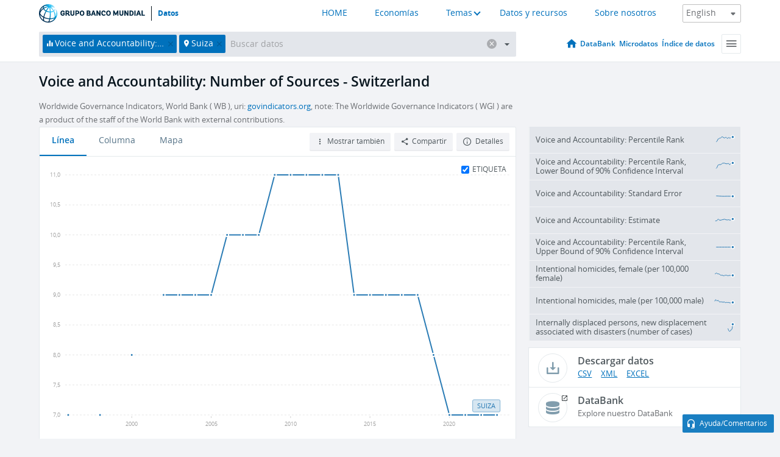

--- FILE ---
content_type: text/html; charset=utf-8
request_url: https://datos.bancomundial.org/indicator/VA.NO.SRC?locations=CH
body_size: 91227
content:
<!doctype html>
<html data-reactroot="" data-reactid="1" data-react-checksum="136186980"><head data-reactid="2"><meta charset="utf-8" data-reactid="3"/><title data-react-helmet="true" data-reactid="4">Voice and Accountability: Number of Sources - Switzerland | Data</title><meta content="width=device-width, initial-scale=1, minimal-ui" name="viewport" data-reactid="5"/><meta content="IE=Edge" http-equiv="X-UA-Compatible" data-reactid="6"/><meta data-react-helmet="true" name="description" content="Voice and Accountability: Number of Sources - Switzerland from The World Bank: Data" data-reactid="7"/><link href="/favicon.ico?v=1.1" rel="shortcut icon" data-reactid="8"/><meta name="google-site-verification" content="ByFDZmo3VoJURCHrA3WHjth6IAISYQEbe20bfzTPCPo" data-reactid="9"/><meta property="og:title" content="World Bank Open Data" data-reactid="10"/><meta property="og:description" content="Free and open access to global development data" data-reactid="11"/><meta property="og:image" content="https://data.worldbank.org/assets/images/logo-wb-header-en.svg" data-reactid="12"/><meta property="og:url" content="https://data.worldbank.org" data-reactid="13"/><meta property="og:site_name" content="World Bank Open Data" data-reactid="14"/><meta name="twitter:title" content="World Bank Open Data" data-reactid="15"/><meta name="twitter:description" content="Free and open access to global development data" data-reactid="16"/><meta name="twitter:image" content="https://data.worldbank.org/assets/images/logo-wb-header-en.svg" data-reactid="17"/><meta property="og:title" content="World Bank Open Data" data-reactid="18"/><meta property="og:description" content="Free and open access to global development data" data-reactid="19"/><meta property="og:image" content="https://data.worldbank.org/assets/images/logo-wb-header-en.svg" data-reactid="20"/><meta property="og:url" content="https://data.worldbank.org" data-reactid="21"/><meta property="og:site_name" content="World Bank Open Data" data-reactid="22"/><meta name="twitter:title" content="World Bank Open Data" data-reactid="23"/><meta name="twitter:description" content="Free and open access to global development data" data-reactid="24"/><meta name="twitter:image" content="https://data.worldbank.org/assets/images/logo-wb-header-en.svg" data-reactid="25"/><meta name="twitter:card" content="@worldbankdata" data-reactid="26"/><meta name="twitter:creator" content="@worldbankdata" data-reactid="27"/><link href="/dist/main-5609719b9db58fc95eb8.css" media="screen, projection" rel="stylesheet" type="text/css" data-reactid="28"/><script data-reactid="29">
  var wbgData = wbgData || {};

  wbgData.page = {
      pageInfo: {
          pageName: "",
          pageCategory: "",
          pageUid: "",
          pageFirstPub: "",
          pageLastMod: "",
          author: "",
          topicTag: "",
          subtopicTag: "",
          contentType: "",
          channel: "",
          webpackage: ""
      },
      sectionInfo: {
          siteSection: "",
          subsectionP2: "",
          subsectionP3: "",
          subsectionP4: "",
          subsectionP5: "",
      }
  }
  wbgData.site = {
      pageLoad: "N",
      siteInfo: {
          siteLanguage: "",
          siteCountry: "",
          siteEnv: "",
          siteType: "datamain",
          siteRegion: "",
          userIpaddressType: "",
      },
      techInfo: {
          cmsType: "",
          bussVPUnit: "",
          bussUnit: "",
          bussUserGroup: "",
          bussAgency: "",
      },
  }
</script><script src="https://assets.adobedtm.com/223f6e2cf7c9/3eb6c9b72a93/launch-7bc0cdc67098.min.js" async="" data-reactid="30"></script><link data-react-helmet="true" rel="canonical" href="https://datos.bancomundial.org/indicador/VA.NO.SRC?locations=CH" data-reactid="31"/><link data-react-helmet="true" rel="alternate" href="https://data.worldbank.org/indicator/VA.NO.SRC?locations=CH" hreflang="en" data-reactid="32"/><link data-react-helmet="true" rel="alternate" href="https://donnees.banquemondiale.org/indicateur/VA.NO.SRC?locations=CH" hreflang="fr" data-reactid="33"/><link data-react-helmet="true" rel="alternate" href="https://data.albankaldawli.org/indicator/VA.NO.SRC?locations=CH" hreflang="ar" data-reactid="34"/><link data-react-helmet="true" rel="alternate" href="https://data.worldbank.org.cn/indicator/VA.NO.SRC?locations=CH" hreflang="zh" data-reactid="35"/></head><body data-reactid="36"><span style="padding-top:15px;" data-reactid="37"><!--[if lte IE 9]><p>It seems you are using an older browser. This site is optimized for modern browsers. Please upgrade to a modern browser for the best experience.<![endif]--></span><div id="app" data-reactid="38"><div class="" data-reactroot="" data-reactid="1" data-react-checksum="155972462"><div data-reactid="2"><div class="" data-reactid="3"><div class="" style="opacity:1;-webkit-transition:0.4s opacity;transition:0.4s opacity;-webkit-transition-delay:0s;transition-delay:0s;" data-reactid="4"><div class="" style="display:none;position:fixed;top:0;left:0;width:40%;max-width:100% !important;height:2px;box-shadow:1px 1px 1px rgba(0,0,0,0.4);border-radius:0 1px 1px 0;-webkit-transition:0.4s width, 0.4s background-color;transition:0.4s width, 0.4s background-color;background-color:#0071BC;" data-reactid="5"></div></div><header class="border-bottom" id="header" data-reactid="6"><div class="wrapper" data-reactid="7"><div data-reactid="8"><a class="logo" href="http://www.bancomundial.org/" target="_blank" data-reactid="9"><img alt="The World Bank" src="/assets/images/logo-wb-header-es.svg" data-reactid="10"/></a><a class="datalink" href="/" data-reactid="11">Datos</a></div><div class="tail-container" data-reactid="12"><div class="tab-switcher-container" data-reactid="13"><div class="tab-switcher-item-container " data-reactid="14"><a href="/" data-reactid="15">HOME</a></div><div class="tab-switcher-item-container " data-reactid="16"><a href="https://data360.worldbank.org/en/economies" target="_blank" rel="noopener noreferrer" data-reactid="17">Economías</a></div><div class="tab-switcher-item-container " data-reactid="18"><a class="tab-switcher-1 tab-switcher-themes " href="#" data-reactid="19">Temas</a></div><div class="tab-switcher-item-container " data-reactid="20"><a href="https://data360.worldbank.org/en/search" target="_blank" rel="noopener noreferrer" data-reactid="21">Datos y recursos</a></div><div class="tab-switcher-item-container " data-reactid="22"><a href="https://data360.worldbank.org/en/about" target="_blank" rel="noopener noreferrer" data-reactid="23">Sobre nosotros</a></div></div><select class="dropdown" data-reactid="24"><option value="https://data.worldbank.org/indicator/VA.NO.SRC?locations=CH" data-reactid="25">English</option><option value="https://datos.bancomundial.org/indicador/VA.NO.SRC?locations=CH" data-reactid="26">Español</option><option value="https://donnees.banquemondiale.org/indicateur/VA.NO.SRC?locations=CH" data-reactid="27">Français</option><option value="https://data.albankaldawli.org/indicator/VA.NO.SRC?locations=CH" data-reactid="28">العربية</option><option value="https://data.worldbank.org.cn/indicator/VA.NO.SRC?locations=CH" data-reactid="29">中文</option></select></div></div></header><div data-reactid="30"><nav id="nav" class="" data-reactid="31"><div class="wrapper" data-reactid="32"><div class="search" data-reactid="33"><div class="multiSelector-container " data-reactid="34"><div class="search-bar multiSelector " data-reactid="35"><div class="selector-box" data-reactid="36"><div class="scroll-box" data-reactid="37"><span class="indicator" data-reactid="38"><!-- react-text: 39 -->Voice and Accountability: Number of Sources<!-- /react-text --><button data-reactid="40"></button></span><span class="location" data-reactid="41"><!-- react-text: 42 -->Suiza<!-- /react-text --><button data-reactid="43"></button></span><input type="text" autocapitalize="off" autocomplete="off" autocorrect="off" id="selector" placeholder="Buscar datos" spellcheck="false" tabindex="0" value="" class="" data-reactid="44"/></div></div><button class="clear" data-reactid="45"></button><button class="" data-reactid="46"></button><div class="dropdownBox " data-reactid="47"><div class="control" data-reactid="48"><button class="close button secondary" data-reactid="49">Close</button></div><p data-reactid="50"><span data-reactid="51">Explorar los indicadores del desarrollo mundial por</span><a class="country" href="/pais" data-reactid="52"><span data-reactid="53">País</span></a><span data-reactid="54">o</span><a href="/indicador" data-reactid="55"><span data-reactid="56">Indicador</span></a></p></div></div></div></div><nav class="links" data-reactid="57"><a class="nav-item datapage" href="/" data-reactid="58"></a><a class="nav-item" href="http://databank.bancomundial.org/data/home.aspx" target="false" data-reactid="59">DataBank</a><a class="nav-item" href="http://microdata.worldbank.org/index.php/home" target="false" data-reactid="60">Microdatos</a><a class="nav-item" href="https://datacatalog.worldbank.org" target="false" data-reactid="61">Índice de datos</a><div class="megamenu" data-reactid="62"><button class="menu" id="navBarMenu" data-reactid="63"><span data-reactid="64">Menu</span></button><div class="menuContainer" data-reactid="65"><div class="box" data-reactid="66"><ul class="featured" data-reactid="67"><li data-reactid="68"><a href="http://microdata.worldbank.org/index.php/home" target="_blank" data-reactid="69">Microdata</a></li><li data-reactid="70"><a href="http://datacatalog.worldbank.org" target="_blank" data-reactid="71">Data Catalog</a></li><li data-reactid="72"><a href="http://databank.worldbank.org/data/home.aspx" target="_blank" data-reactid="73"><span data-reactid="74">DataBank</span></a></li></ul><div class="wrapper " data-reactid="75"><div class="dropdownBox" data-reactid="76"><span data-reactid="77">Explorar los indicadores del desarrollo mundial por</span><a class="country" href="/pais" data-reactid="78"><span data-reactid="79">País</span></a><a href="/indicador" data-reactid="80"><span data-reactid="81">Indicador</span></a></div><div class="colGroup" data-reactid="82"><ul class="col" data-reactid="83"><li class="hasItem" data-reactid="84"><a href="/quienes-somos" data-reactid="85">Quienes somos</a><ul data-reactid="86"><li data-reactid="87"><a href="/quienes-somos/comenzar" data-reactid="88">Comenzar</a></li><li data-reactid="89"><a href="http://data.worldbank.org/about/faq" data-reactid="90">Preguntas frecuentes (i)</a></li><li data-reactid="91"><a href="http://datahelpdesk.worldbank.org" data-reactid="92">Ayuda(i)</a></li><li data-reactid="93"><a href="/quienes-somos/contacto" data-reactid="94">Contacto</a></li></ul></li></ul><ul class="col" data-reactid="95"><li class="hasItem" data-reactid="96"><a href="/quienes-somos/programas-sobre-datos" data-reactid="97">Programas sobre datos</a><ul data-reactid="98"><li data-reactid="99"><a href="/quienes-somos/programas-sobre-datos#statcap" data-reactid="100">Fortalecimiento de la capacidad estadística</a></li><li data-reactid="101"><a href="/quienes-somos/programas-sobre-datos#icp" data-reactid="102">Programa de comparación internacional y paridad del poder adquisitivo</a></li><li data-reactid="103"><a href="http://data.worldbank.org/about/data-programs#ihsn" data-reactid="104">Red internacional de encuestas de hogares (IHSN) (i)</a></li><li data-reactid="105"><a href="/quienes-somos/programas-sobre-datos#jedh" data-reactid="106">Central de Información sobre la Deuda Externa</a></li><li data-reactid="107"><a href="http://opendatatoolkit.worldbank.org" data-reactid="108">Conjunto de Datos de Gobierno Abierto</a></li><li data-reactid="109"><a href="/quienes-somos/programas-sobre-datos#qeds" data-reactid="110">Estadísticas trimestrales sobre deuda externa</a></li><li data-reactid="111"><a href="/quienes-somos/programas-sobre-datos#statcap" data-reactid="112">Fondo Fiduciario para el Fortalecimiento de la Capacidad Estadística</a></li></ul></li></ul><ul class="col" data-reactid="113"><li class="hasItem" data-reactid="114"><a href="/productos" data-reactid="115">Productos</a><ul data-reactid="116"><li data-reactid="117"><a href="http://datatopics.worldbank.org/world-development-indicators" data-reactid="118">Indicadores del desarrollo mundial (i)</a></li><li data-reactid="119"><a href="https://www.worldbank.org/en/programs/debt-statistics/ids/products" data-reactid="120">Estadísticas de la deuda internacional (i)</a></li><li data-reactid="121"><a href="/productos/libros-de-datos" data-reactid="122">Otros libros y informes</a></li><li data-reactid="123"><a href="https://datahelpdesk.worldbank.org/knowledgebase/articles/906519" data-reactid="124">Países y Grupos de Préstamos (i)</a></li><li data-reactid="125"><a href="http://data.worldbank.org/products/tools" data-reactid="126">Portales y herramientas de datos (i)</a></li></ul></li></ul><ul class="col" data-reactid="127"><li data-reactid="128"><a href="http://datatopics.worldbank.org/sdgs" data-reactid="129">Objetivos de desarrollo(i)</a></li><li data-reactid="130"><a href="/terminos-de-uso" data-reactid="131">Términos de uso</a></li><li data-reactid="132"><a href="https://datahelpdesk.worldbank.org/knowledgebase/articles/889386" data-reactid="133">Desarrolladores (i)</a></li></ul></div></div></div></div></div></nav></div></nav></div><div class="wrapper" id="main" data-reactid="134"><!-- react-text: 135 --><!-- /react-text --><!-- react-empty: 136 --><article class="card indicator" id="mainChart" data-reactid="137"><span data-reactid="138"></span><div class="cardheader" data-reactid="139"><a href="/indicador/VA.NO.SRC" data-reactid="140"><h1 data-reactid="141">Voice and Accountability: Number of Sources - Switzerland</h1></a><div class="sources-org" data-reactid="142"><span data-reactid="143"><span data-reactid="144">Worldwide Governance Indicators, World Bank ( WB ), uri: </span><a href="http://www.govindicators.org" data-reactid="145">govindicators.org</a><span data-reactid="146">, note: The Worldwide Governance Indicators ( WGI ) are a product of the staff of the World Bank with external contributions.</span></span></div></div><section class="body" data-reactid="147"><nav class="tabs" data-reactid="148"><div class="tab-item" data-reactid="149"><a class="active" data-reactid="150"><span data-reactid="151">Línea</span></a><a class="" data-reactid="152"><span data-reactid="153">Columna</span></a><a data-reactid="154"><span data-reactid="155">Mapa</span></a></div><div class="buttons" data-reactid="156"><span style="position:relative;z-index:4;" data-reactid="157"><button class="button secondary more" id="ContextualDropdown" data-reactid="158"><span data-reactid="159">Mostrar también</span></button><ul class="ContextualDropdownBox" style="display:none;" data-reactid="160"><li class="selected" id="default" data-reactid="161">Ninguno</li><li class="" id="aggregate" data-reactid="162">Agregados</li><li class="" id="region" data-reactid="163">Misma región</li><li class="" id="similar" data-reactid="164">Valores similares</li><li class="" id="max" data-reactid="165">Valores más altos</li><li class="" id="min" data-reactid="166">Valores más bajos</li></ul></span><button class="button secondary share" style="display:inline-block;" data-reactid="167"><span data-reactid="168">Compartir</span></button><button class="button secondary openinnew" data-reactid="169"><span data-reactid="170">Detalles</span></button></div></nav><div class="view chart" data-reactid="171"><div class="label" data-reactid="172"><label data-reactid="173"><span data-reactid="174">Etiqueta</span></label><input type="checkbox" checked="" data-reactid="175"/></div><img class="placeholder" src="/assets/images/placeholder.png" data-reactid="176"/><div class="d3-chart spinning" data-reactid="177"></div></div><footer class="controls" data-reactid="178"><div data-reactid="179"><div class="show-desktop" data-reactid="180"><span class="range year" data-reactid="181"><p data-reactid="182"><b data-reactid="183">1996</b><!-- react-text: 184 --> - <!-- /react-text --><b data-reactid="185">2023</b></p><div style="position:relative;" class="newSlider" data-reactid="186"><div class="bar bar-0" style="position:absolute;will-change:;left:0;right:0;" data-reactid="187"></div><div class="bar bar-1" style="position:absolute;will-change:;left:0;right:0;" data-reactid="188"></div><div class="bar bar-2" style="position:absolute;will-change:;left:0;right:0;" data-reactid="189"></div><div class="handle handle-0 " style="position:absolute;will-change:;z-index:1;left:0px;" data-reactid="190"></div><div class="handle handle-1 " style="position:absolute;will-change:;z-index:2;left:0px;" data-reactid="191"></div></div></span></div><div class="hide-desktop" data-reactid="192"><div data-reactid="193"><span class="select year" data-reactid="194"><select data-reactid="195"><option value="2023" data-reactid="196">2023</option><option value="2022" data-reactid="197">2022</option><option value="2021" data-reactid="198">2021</option><option value="2020" data-reactid="199">2020</option><option value="2019" data-reactid="200">2019</option><option value="2018" data-reactid="201">2018</option><option value="2017" data-reactid="202">2017</option><option value="2016" data-reactid="203">2016</option><option value="2015" data-reactid="204">2015</option><option value="2014" data-reactid="205">2014</option><option value="2013" data-reactid="206">2013</option><option value="2012" data-reactid="207">2012</option><option value="2011" data-reactid="208">2011</option><option value="2010" data-reactid="209">2010</option><option value="2009" data-reactid="210">2009</option><option value="2008" data-reactid="211">2008</option><option value="2007" data-reactid="212">2007</option><option value="2006" data-reactid="213">2006</option><option value="2005" data-reactid="214">2005</option><option value="2004" data-reactid="215">2004</option><option value="2003" data-reactid="216">2003</option><option value="2002" data-reactid="217">2002</option><option value="2001" data-reactid="218">2001</option><option value="2000" data-reactid="219">2000</option><option value="1999" data-reactid="220">1999</option><option value="1998" data-reactid="221">1998</option><option value="1997" data-reactid="222">1997</option><option selected="" value="1996" data-reactid="223">1996</option></select></span><span class="select year" data-reactid="224"><select data-reactid="225"><option selected="" value="2023" data-reactid="226">2023</option><option value="2022" data-reactid="227">2022</option><option value="2021" data-reactid="228">2021</option><option value="2020" data-reactid="229">2020</option><option value="2019" data-reactid="230">2019</option><option value="2018" data-reactid="231">2018</option><option value="2017" data-reactid="232">2017</option><option value="2016" data-reactid="233">2016</option><option value="2015" data-reactid="234">2015</option><option value="2014" data-reactid="235">2014</option><option value="2013" data-reactid="236">2013</option><option value="2012" data-reactid="237">2012</option><option value="2011" data-reactid="238">2011</option><option value="2010" data-reactid="239">2010</option><option value="2009" data-reactid="240">2009</option><option value="2008" data-reactid="241">2008</option><option value="2007" data-reactid="242">2007</option><option value="2006" data-reactid="243">2006</option><option value="2005" data-reactid="244">2005</option><option value="2004" data-reactid="245">2004</option><option value="2003" data-reactid="246">2003</option><option value="2002" data-reactid="247">2002</option><option value="2001" data-reactid="248">2001</option><option value="2000" data-reactid="249">2000</option><option value="1999" data-reactid="250">1999</option><option value="1998" data-reactid="251">1998</option><option value="1997" data-reactid="252">1997</option><option value="1996" data-reactid="253">1996</option></select></span></div></div></div></footer></section><aside class="sidebar" data-reactid="254"><div data-reactid="255"><div class="featured-indicators" data-reactid="256"><ul class="chart-list" data-reactid="257"><li data-reactid="258"><a href="/indicator/VA.PER.RNK?locations=CH" data-reactid="259"><span class="name" data-reactid="260">Voice and Accountability: Percentile Rank</span><div class="chart" data-reactid="261"><img class="placeholder" src="/assets/images/placeholder.png" data-reactid="262"/><div class="d3-chart spinning" data-reactid="263"></div></div></a></li><li data-reactid="264"><a href="/indicator/VA.PER.RNK.LOWER?locations=CH" data-reactid="265"><span class="name" data-reactid="266">Voice and Accountability: Percentile Rank, Lower Bound of 90% Confidence Interval</span><div class="chart" data-reactid="267"><img class="placeholder" src="/assets/images/placeholder.png" data-reactid="268"/><div class="d3-chart spinning" data-reactid="269"></div></div></a></li><li data-reactid="270"><a href="/indicator/VA.STD.ERR?locations=CH" data-reactid="271"><span class="name" data-reactid="272">Voice and Accountability: Standard Error</span><div class="chart" data-reactid="273"><img class="placeholder" src="/assets/images/placeholder.png" data-reactid="274"/><div class="d3-chart spinning" data-reactid="275"></div></div></a></li><li data-reactid="276"><a href="/indicator/VA.EST?locations=CH" data-reactid="277"><span class="name" data-reactid="278">Voice and Accountability: Estimate</span><div class="chart" data-reactid="279"><img class="placeholder" src="/assets/images/placeholder.png" data-reactid="280"/><div class="d3-chart spinning" data-reactid="281"></div></div></a></li><li data-reactid="282"><a href="/indicator/VA.PER.RNK.UPPER?locations=CH" data-reactid="283"><span class="name" data-reactid="284">Voice and Accountability: Percentile Rank, Upper Bound of 90% Confidence Interval</span><div class="chart" data-reactid="285"><img class="placeholder" src="/assets/images/placeholder.png" data-reactid="286"/><div class="d3-chart spinning" data-reactid="287"></div></div></a></li><li data-reactid="288"><a href="/indicator/VC.IHR.PSRC.FE.P5?locations=CH" data-reactid="289"><span class="name" data-reactid="290">Intentional homicides, female (per 100,000 female)</span><div class="chart" data-reactid="291"><img class="placeholder" src="/assets/images/placeholder.png" data-reactid="292"/><div class="d3-chart spinning" data-reactid="293"></div></div></a></li><li data-reactid="294"><a href="/indicator/VC.IHR.PSRC.MA.P5?locations=CH" data-reactid="295"><span class="name" data-reactid="296">Intentional homicides, male (per 100,000 male)</span><div class="chart" data-reactid="297"><img class="placeholder" src="/assets/images/placeholder.png" data-reactid="298"/><div class="d3-chart spinning" data-reactid="299"></div></div></a></li><li data-reactid="300"><a href="/indicator/VC.IDP.NWDS?locations=CH" data-reactid="301"><span class="name" data-reactid="302">Internally displaced persons, new displacement associated with disasters (number of cases)</span><div class="chart" data-reactid="303"><img class="placeholder" src="/assets/images/placeholder.png" data-reactid="304"/><div class="d3-chart spinning" data-reactid="305"></div></div></a></li></ul></div><div class="buttonGroup" data-reactid="306"><div class="btn-item download" data-reactid="307"><h4 data-reactid="308"><span data-reactid="309">Descargar datos</span></h4><p data-reactid="310"><a href="https://api.worldbank.org/v2/es/indicator/VA.NO.SRC?downloadformat=csv" data-reactid="311">CSV</a><a href="https://api.worldbank.org/v2/es/indicator/VA.NO.SRC?downloadformat=xml" data-reactid="312">XML</a><a href="https://api.worldbank.org/v2/es/indicator/VA.NO.SRC?downloadformat=excel" data-reactid="313">EXCEL</a></p></div><a class="btn-item databank" href="http://databank.bancomundial.org/data/reports.aspx?source=2&amp;series=VA.NO.SRC&amp;country=CHE" target="_blank" data-reactid="314"><h4 data-reactid="315"><span data-reactid="316">DataBank</span></h4><p data-reactid="317"><span data-reactid="318">Explore nuestro DataBank</span></p></a></div></div></aside></article><div data-reactid="319"><span data-reactid="320"><article class="details card" data-reactid="321"><h2 data-reactid="322">Países y economías seleccionados</h2><div data-reactid="323"><div data-reactid="324"><!-- react-text: 325 --><!-- /react-text --><section class="body" data-reactid="326"><div class="infinite" data-reactid="327"><div class="item title" data-reactid="328"><div class="th country ascendant" data-reactid="329"><span data-reactid="330">Nombre del país</span></div><div class="th most_recent_year" data-customlink="ss:body content" data-reactid="331"><span data-reactid="332">Año Más Reciente</span></div><div class="th most_recent_value" data-customlink="ss:body content" data-reactid="333"><span data-reactid="334">Valor Más Reciente</span></div><div class="th sparkline" data-reactid="335"></div></div></div></section></div></div></article><article class="details card" data-reactid="336"><h2 data-reactid="337">Todos los países y economías</h2><div data-reactid="338"><div data-reactid="339"><!-- react-text: 340 --><!-- /react-text --><section class="body" data-reactid="341"><div class="infinite" data-reactid="342"><div class="item title" data-reactid="343"><div class="th country ascendant" data-reactid="344"><span data-reactid="345">Nombre del país</span></div><div class="th most_recent_year" data-customlink="ss:body content" data-reactid="346"><span data-reactid="347">Año Más Reciente</span></div><div class="th most_recent_value" data-customlink="ss:body content" data-reactid="348"><span data-reactid="349">Valor Más Reciente</span></div><div class="th sparkline" data-reactid="350"></div></div></div></section></div></div></article></span></div></div><div id="hf_footer_wrapper" data-reactid="351"><div class="right-bottom" data-reactid="352"><a class="help-improve" href="http://goo.gl/forms/Hw4zfOQufm" target="_blank" data-reactid="353"><span data-reactid="354">Ayudenos a mejorar este sitio</span></a><button class="fixed-button" data-reactid="355"><span data-reactid="356">Ayuda/Comentarios</span></button></div><div class="wrapper" data-reactid="357"><ul class="_bottom" data-reactid="358"><li class="_bottom_logo" data-reactid="359"><a href="http://www.bancomundial.org/" target="_blank" data-reactid="360"><img src="/assets/images/logo-wbg-footer-es.svg" alt="Trabajamos por un mundo sin pobreza" data-reactid="361"/></a></li><li class="_ibrd" data-reactid="362"><a href="http://www.bancomundial.org/es/about/what-we-do/brief/ibrd" target="_blank" data-reactid="363">BIRF</a></li><li data-reactid="364"><a href="http://www.bancomundial.org/aif" target="_blank" data-reactid="365">AIF</a></li><li data-reactid="366"><a href="http://www.ifc.org/spanish" target="_blank" data-reactid="367">IFC</a></li><li data-reactid="368"><a href="http://web.worldbank.org/WBSITE/EXTERNAL/BANCOMUNDIAL/NEWSSPANISH/0,,contentMDK:20551208~pagePK:64257043~piPK:437376~theSitePK:1074568,00.html" target="_blank" data-reactid="369">MIGA</a></li><li data-reactid="370"><a href="https://icsid.worldbank.org/apps/ICSIDWEB/Pages/default.aspx" target="_blank" data-reactid="371">CIADI</a></li><li class="_bottom_social" data-reactid="372"><div class="social-container" data-reactid="373"><a href="https://www.facebook.com/worldbank/" data-reactid="374"><img alt="World Bank Facebook" src="/media/social/facebook.svg" data-reactid="375"/></a><a href="https://x.com/worldbankdata" data-reactid="376"><img alt="World Bank Twitter" src="/media/social/twitter.svg" data-reactid="377"/></a><a href="https://github.com/worldbank" data-reactid="378"><img alt="World Bank Github" src="/media/social/github.svg" data-reactid="379"/></a><a href="https://www.linkedin.com/showcase/world-bank-development-economics/posts/?feedView=all" data-reactid="380"><img alt="World Bank Linkedin" src="/media/social/linkedin.svg" data-reactid="381"/></a></div></li></ul><div class="_bottom_left" data-reactid="382"><ul data-reactid="383"><li data-reactid="384"><a href="http://www.bancomundial.org/es/about/legal" target="_blank" data-reactid="385">Aspectos legales</a></li><li data-reactid="386"><a href="http://www.bancomundial.org/es/access-to-information" target="_blank" data-reactid="387">Acceso a la Información</a></li><li data-reactid="388"><a href="http://www.worldbank.org/jobs" target="_blank" data-reactid="389">Empleos</a></li><li class="_last" data-reactid="390"><a href="http://web.worldbank.org/WBSITE/EXTERNAL/BANCOMUNDIAL/QUIENESSOMOS/0,,contentMDK:20143041~menuPK:60001937~pagePK:64057863~piPK:242674~theSitePK:263702,00.html" target="_blank" data-reactid="391">Contacto</a></li></ul><div class="_copyright" data-reactid="392"><!-- react-text: 393 -->© <!-- /react-text --><!-- react-text: 394 -->2026<!-- /react-text --><!-- react-text: 395 --> Grupo Banco Mundial. Reservados todos los derechos.<!-- /react-text --></div></div><div class="_bottom_right" data-reactid="396"><a href="http://www.bancomundial.org/es/about/unit/integrity-vice-presidency/report-an-allegation" target="_blank" data-reactid="397"><div data-reactid="398">REPORTE FRAUDE O CORRUPCIÓN</div></a></div></div></div></div></div></div></div><script data-reactid="39">window.__data=["^ ","cache",["^ ","banner",["^ ","$type","atom","value",["^ ","fr","<div id=\"wb_banner\"><span class=\"wb_banner_text\">COVID-19 : Comment le Groupe de la Banque mondiale aide-t-il les pays à faire face à la pandémie ?  <a class=\"btn-schedule\" href=\"https://www.banquemondiale.org/fr/who-we-are/news/coronavirus-covid19?intcid=wbw_xpl_banner_fr_ext_Covid19\">Suivez notre actualité</a></p>\r\n</span><span class=\"wb_banner_descr\"></span><input type=\"button\" value=\"Close\" onclick=\"wb_close();\" /></div>","en","<div id=\"wb_banner\"><span class=\"wb_banner_text\"><p>Learn how the World Bank Group is helping countries with COVID-19 (coronavirus). <a class=\"btn-schedule\" href=\"https://www.worldbank.org/en/who-we-are/news/coronavirus-covid19?intcid=wbw_xpl_banner_en_ext_Covid19\">Find Out </a></p></span><span class=\"wb_banner_descr\"></span><input type=\"button\" value=\"Close\" onclick=\"wb_close();\" /></div>","pt",null,"ar","<div id=\"wb_banner\"><span class=\"wb_banner_text\"><p>تعرّف كيف تدعم مجموعة البنك الدولي البلدان المتأثرة بتفشِّي فيروس كورونا (COVID-19). <a class=\"btn-schedule\" href=\"https://www.albankaldawli.org/ar/who-we-are/news/coronavirus-covid19?intcid=wbw_xpl_banner_ar_ext_Covid19\"> للمزيد  </a></p>\r\n</span><span class=\"wb_banner_descr\"></span><input type=\"button\" value=\"Close\" onclick=\"wb_close();\" /></div>","display",true,"es","<div id=\"wb_banner\"><span class=\"wb_banner_text\"><p>Coronavirus: La respuesta del Grupo Banco Mundial ante la emergencia mundial de hacer frente a la pandemia. <a class=\"btn-schedule\" href=\"https://www.bancomundial.org/es/who-we-are/news/coronavirus-covid19?intcid=wbw_xpl_banner_es_ext_Covid19\">Sepa más</a></p></span><span class=\"wb_banner_descr\"></span><input type=\"button\" value=\"Close\" onclick=\"wb_close();\" /></div>"]],"countryMeta",["^ ","CH",["^ ","adminregion",["^ ","^2","atom"],"en",["^ ","^2","atom","^3",["^ ","Vitalregistrationcomplete","Yes","PPPsurveyyear","Rolling surveys (annual estimation)","SourceofmostrecentIncomeandexpendituredata","Income survey (IS), 2015","BalanceofPaymentsManualinuse","BPM6","CurrencyUnit","Swiss franc","Latestindustrialdata","2013","Region","Europe & Central Asia","LongName","Switzerland","IMFdatadisseminationstandard","Special Data Dissemination Standard (SDDS)","GovernmentAccountingconcept","Consolidated central government","Nationalaccountsbaseyear","Original chained constant price data are rescaled.","Systemoftrade","Special trade system","SNApricevaluation","Value added at basic prices (VAB)","name","Switzerland","SystemofNationalAccounts","Country uses the 2008 System of National Accounts methodology","Latestpopulationcensus","2021","2-alphacode","CH","Nationalaccountsreferenceyear","2020","TableName","Switzerland","Latestagriculturalcensus","2010","Latesttradedata","2018","IncomeGroup","High income","capital","Bern","WB-2code","CH","ShortName","Switzerland","financeName","Switzerland"]],"es",["^ ","^2","atom","^3",["^ ","^D","Suiza","^M","Berna"]],"id",["^ ","^2","atom","^3","CHE"],"incomelevel",["^ ","^2","atom","^3","XD"],"locationType",["^ ","^2","atom","^3","country"],"locations",["^ ","^2","atom"],"^D",["^ ","^2","atom","^3","Switzerland"],"region",["^ ","^2","atom","^3","Z7"]]],"indicatorMeta",["^ ","VA.NO.SRC",["^ ","License_Type",["^ ","^2","atom","^3","CC BY-4.0"],"License_URL",["^ ","^2","atom","^3","https://datacatalog.worldbank.org/public-licenses#cc-by"],"WDITable",["^ ","^2","atom"],"decimal",["^ ","^2","atom","^3",0],"description",["^ ","^2","atom"],"es",["^ ","^2","atom"],"fullname",["^ ","^2","atom","^3","Voice and Accountability: Number of Sources"],"id",["^ ","^2","atom","^3","VA.NO.SRC"],"last_year",["^ ","^2","atom","^3",[2023,["CV","ME","BD","CL","RO","TG","HT","GE","CU","LV","GD","CD","LB","XK","CY","EC","PT","MA","DZ","YE","IQ","PA","ET","CO","SB","TT","KH","AE","AF","SZ","IR","MX","TH","HR","ST","AU","BE","GQ","MV","MT","VC","TV","LC","BF","LI","ID","EE","PS","GR","NO","HN","ZW","IT","SI","HK","NR","LR","SC","HU","PE","NG","BB","PL","DE","IE","RU","GY","CI","TR","ML","PW","JM","RW","MW","MU","LT","BI","KN","SM","FI","RS","UG","FM","SE","PG","TZ","KW","VN","SO","AZ","PK","BH","JP","SG","LY","NI","UY","EG","GA","OM","FR","MR","LA","GM","LU","GT","PH","DK","QA","IN","JO","BW","MD","CF","CA","AT","SA","ES","TO","TN","CH","SK","SV","SL","WS","AR","VE","CR","BA","FJ","BZ","VU","MH","AM","TD","MZ","KY","SS","CN","AG","SN","BY","UA","DO","CG","UZ","MN","NE","BN","NZ","AO","TJ","MG","MY","PR","SD","TM","AW","KI","AL","CZ","IS","KG","MO","US","GL","CM","GH","GN","KM","BO","MC","NL","KP","BG","TL","GW","MK","GB","ER","BT","SY","DJ","DM","IL","NP","NA","ZA","SR","KR","LS","PY","KZ","ZM","AD","MM","BR","BJ","LK","KE","BS"]]],"relatedIndicators",["^ ","^2","atom","^3",["VA.PER.RNK","VA.PER.RNK.LOWER","VA.STD.ERR","VA.EST","VA.PER.RNK.UPPER","VC.IHR.PSRC.FE.P5","VC.IHR.PSRC.MA.P5","VC.IDP.NWDS","VC.BTL.DETH"]],"shortname",["^ ","^2","atom","^3","Voice and Accountability: Number of Sources"],"source",["^ ","^2","atom","^3","2"],"sourceNote",["^ ","^2","atom","^3","The Worldwide Governance Indicators (WGI) are a research dataset summarizing the views on the quality of governance provided by a large number of enterprise, citizen and expert survey respondents in industrial and developing countries. Governance consists of the traditions and institutions by which authority in a country is exercised. This includes the process by which governments are selected, monitored and replaced; the capacity of the government to effectively formulate and implement sound policies; and the respect of citizens and the state for the institutions that govern economic and social interactions among them.\n\nNumber of sources indicates the number of underlying data sources on which the aggregate estimate is based.\n\nThe WGI are based on a large number of different data sources, capturing the views and experiences of survey respondents and experts in the public and private sectors, as well as various NGOs. These data sources include: (a) surveys of households and firms (e.g. Afrobarometer surveys, Gallup World Poll, and Global Competitiveness Report survey), (b) NGOs (e.g. Global Integrity, Freedom House, Reporters Without Borders), (c) commercial business information providers (e.g. Economist Intelligence Unit, S&P Global, Political Risk Services), and (d) public sector organizations (e.g. CPIA assessments of World Bank and regional development banks). \n\nVoice and Accountability captures perceptions of the extent to which a country's citizens are able to participate in selecting their government, as well as freedom of expression, freedom of association, and a free media."],"sourceOrganization",["^ ","^2","atom","^3","Worldwide Governance Indicators, World Bank (WB), uri: www.govindicators.org, note: The Worldwide Governance Indicators (WGI) are a product of the staff of the World Bank with external contributions."],"sourceURL",["^ ","^2","atom"],"topics",["^ ","^2","atom","^3",[["^ ","id","13","^3","Public Sector "]]],"unit",["^ ","^2","atom","^3","unknown"]],"VA.PER.RNK",["^ ","^W",["^ ","^2","atom","^3","CC BY-4.0"],"^X",["^ ","^2","atom","^3","https://datacatalog.worldbank.org/public-licenses#cc-by"],"^Y",["^ ","^2","atom"],"^Z",["^ ","^2","atom","^3",0],"^[",["^ ","^2","atom"],"es",["^ ","^2","atom"],"^10",["^ ","^2","atom","^3","Voice and Accountability: Percentile Rank"],"id",["^ ","^2","atom","^3","VA.PER.RNK"],"^11",["^ ","^2","atom","^3",[2023,["CV","ME","BD","CL","RO","TG","HT","GE","CU","LV","GD","CD","LB","XK","CY","EC","PT","MA","DZ","YE","IQ","PA","ET","CO","SB","TT","KH","AE","AF","SZ","IR","MX","TH","HR","ST","AU","BE","GQ","MV","MT","VC","TV","LC","BF","LI","ID","EE","PS","GR","NO","HN","ZW","IT","SI","HK","NR","LR","SC","HU","PE","NG","BB","PL","DE","IE","RU","GY","CI","TR","ML","PW","JM","RW","MW","MU","LT","BI","KN","SM","FI","RS","UG","FM","SE","PG","TZ","KW","VN","SO","AZ","PK","BH","JP","SG","LY","NI","UY","EG","GA","OM","FR","MR","LA","GM","LU","GT","PH","DK","QA","IN","JO","BW","MD","CF","CA","AT","SA","ES","TO","TN","CH","SK","SV","SL","WS","AR","VE","CR","BA","FJ","BZ","VU","MH","AM","TD","MZ","KY","SS","CN","AG","SN","BY","UA","DO","CG","UZ","MN","NE","BN","NZ","AO","TJ","MG","MY","PR","SD","TM","AW","KI","AL","CZ","IS","KG","MO","US","GL","CM","GH","GN","KM","BO","MC","NL","KP","BG","TL","GW","MK","GB","ER","BT","SY","DJ","DM","IL","NP","NA","ZA","SR","KR","LS","PY","KZ","ZM","AD","MM","BR","BJ","LK","KE","BS"]]],"^12",["^ ","^2","atom","^3",["VA.PER.RNK.LOWER","VA.PER.RNK.UPPER","VA.STD.ERR","VA.EST","VA.NO.SRC","VC.IHR.PSRC.FE.P5","VC.IHR.PSRC.MA.P5","VC.IDP.NWDS","VC.BTL.DETH"]],"^13",["^ ","^2","atom","^3","Voice and Accountability: Percentile Rank"],"^14",["^ ","^2","atom","^3","2"],"^15",["^ ","^2","atom","^3","The Worldwide Governance Indicators (WGI) are a research dataset summarizing the views on the quality of governance provided by a large number of enterprise, citizen and expert survey respondents in industrial and developing countries. Governance consists of the traditions and institutions by which authority in a country is exercised. This includes the process by which governments are selected, monitored and replaced; the capacity of the government to effectively formulate and implement sound policies; and the respect of citizens and the state for the institutions that govern economic and social interactions among them.\n\nVoice and Accountability captures perceptions of the extent to which a country's citizens are able to participate in selecting their government, as well as freedom of expression, freedom of association, and a free media. \n\nPercentile rank indicates the country's rank among all countries covered by the aggregate indicator, with 0 corresponding to lowest rank, and 100 to highest rank.  Percentile ranks have been adjusted to correct for changes over time in the composition of the countries covered by the WGI."],"^16",["^ ","^2","atom","^3","Worldwide Governance Indicators, World Bank (WB), uri: www.govindicators.org, note: The Worldwide Governance Indicators (WGI) are a product of the staff of the World Bank with external contributions."],"^17",["^ ","^2","atom"],"^18",["^ ","^2","atom","^3",[["^ ","id","13","^3","Public Sector "]]],"^19",["^ ","^2","atom","^3","unknown"]],"VA.PER.RNK.LOWER",["^ ","^W",["^ ","^2","atom","^3","CC BY-4.0"],"^X",["^ ","^2","atom","^3","https://datacatalog.worldbank.org/public-licenses#cc-by"],"^Y",["^ ","^2","atom"],"^Z",["^ ","^2","atom","^3",0],"^[",["^ ","^2","atom"],"es",["^ ","^2","atom"],"^10",["^ ","^2","atom","^3","Voice and Accountability: Percentile Rank, Lower Bound of 90% Confidence Interval"],"id",["^ ","^2","atom","^3","VA.PER.RNK.LOWER"],"^11",["^ ","^2","atom","^3",[2023,["CV","ME","BD","CL","RO","TG","HT","GE","CU","LV","GD","CD","LB","XK","CY","EC","PT","MA","DZ","YE","IQ","PA","ET","CO","SB","TT","KH","AE","AF","SZ","IR","MX","TH","HR","ST","AU","BE","GQ","MV","MT","VC","TV","LC","BF","LI","ID","EE","PS","GR","NO","HN","ZW","IT","SI","HK","NR","LR","SC","HU","PE","NG","BB","PL","DE","IE","RU","GY","CI","TR","ML","PW","JM","RW","MW","MU","LT","BI","KN","SM","FI","RS","UG","FM","SE","PG","TZ","KW","VN","SO","AZ","PK","BH","JP","SG","LY","NI","UY","EG","GA","OM","FR","MR","LA","GM","LU","GT","PH","DK","QA","IN","JO","BW","MD","CF","CA","AT","SA","ES","TO","TN","CH","SK","SV","SL","WS","AR","VE","CR","BA","FJ","BZ","VU","MH","AM","TD","MZ","KY","SS","CN","AG","SN","BY","UA","DO","CG","UZ","MN","NE","BN","NZ","AO","TJ","MG","MY","PR","SD","TM","AW","KI","AL","CZ","IS","KG","MO","US","GL","CM","GH","GN","KM","BO","MC","NL","KP","BG","TL","GW","MK","GB","ER","BT","SY","DJ","DM","IL","NP","NA","ZA","SR","KR","LS","PY","KZ","ZM","AD","MM","BR","BJ","LK","KE","BS"]]],"^12",["^ ","^2","atom","^3",["VA.PER.RNK","VA.PER.RNK.UPPER","VA.STD.ERR","VA.EST","VA.NO.SRC","VC.IHR.PSRC.FE.P5","VC.IHR.PSRC.MA.P5","VC.IDP.NWDS","VC.BTL.DETH"]],"^13",["^ ","^2","atom","^3","Voice and Accountability: Percentile Rank, Lower Bound of 90% Confidence Interval"],"^14",["^ ","^2","atom","^3","2"],"^15",["^ ","^2","atom","^3","The Worldwide Governance Indicators (WGI) are a research dataset summarizing the views on the quality of governance provided by a large number of enterprise, citizen and expert survey respondents in industrial and developing countries. Governance consists of the traditions and institutions by which authority in a country is exercised. This includes the process by which governments are selected, monitored and replaced; the capacity of the government to effectively formulate and implement sound policies; and the respect of citizens and the state for the institutions that govern economic and social interactions among them.\n\nVoice and Accountability captures perceptions of the extent to which a country's citizens are able to participate in selecting their government, as well as freedom of expression, freedom of association, and a free media. \n\nPercentile rank indicates the country's rank among all countries covered by the aggregate indicator, with 0 corresponding to lowest rank, and 100 to highest rank.  Percentile ranks have been adjusted to correct for changes over time in the composition of the countries covered by the WGI. \n\nPercentile Rank Lower refers to lower bound of 90 percent confidence interval for governance, expressed in percentile rank terms."],"^16",["^ ","^2","atom","^3","Worldwide Governance Indicators, World Bank (WB), uri: www.govindicators.org, note: The Worldwide Governance Indicators (WGI) are a product of the staff of the World Bank with external contributions."],"^17",["^ ","^2","atom"],"^18",["^ ","^2","atom","^3",[["^ ","id","13","^3","Public Sector "]]],"^19",["^ ","^2","atom","^3","percent"]],"VA.STD.ERR",["^ ","^W",["^ ","^2","atom","^3","CC BY-4.0"],"^X",["^ ","^2","atom","^3","https://datacatalog.worldbank.org/public-licenses#cc-by"],"^Y",["^ ","^2","atom"],"^Z",["^ ","^2","atom","^3",0],"^[",["^ ","^2","atom"],"es",["^ ","^2","atom"],"^10",["^ ","^2","atom","^3","Voice and Accountability: Standard Error"],"id",["^ ","^2","atom","^3","VA.STD.ERR"],"^11",["^ ","^2","atom","^3",[2023,["CV","ME","BD","CL","RO","TG","HT","GE","CU","LV","GD","CD","LB","XK","CY","EC","PT","MA","DZ","YE","IQ","PA","ET","CO","SB","TT","KH","AE","AF","SZ","IR","MX","TH","HR","ST","AU","BE","GQ","MV","MT","VC","TV","LC","BF","LI","ID","EE","PS","GR","NO","HN","ZW","IT","SI","HK","NR","LR","SC","HU","PE","NG","BB","PL","DE","IE","RU","GY","CI","TR","ML","PW","JM","RW","MW","MU","LT","BI","KN","SM","FI","RS","UG","FM","SE","PG","TZ","KW","VN","SO","AZ","PK","BH","JP","SG","LY","NI","UY","EG","GA","OM","FR","MR","LA","GM","LU","GT","PH","DK","QA","IN","JO","BW","MD","CF","CA","AT","SA","ES","TO","TN","CH","SK","SV","SL","WS","AR","VE","CR","BA","FJ","BZ","VU","MH","AM","TD","MZ","KY","SS","CN","AG","SN","BY","UA","DO","CG","UZ","MN","NE","BN","NZ","AO","TJ","MG","MY","PR","SD","TM","AW","KI","AL","CZ","IS","KG","MO","US","GL","CM","GH","GN","KM","BO","MC","NL","KP","BG","TL","GW","MK","GB","ER","BT","SY","DJ","DM","IL","NP","NA","ZA","SR","KR","LS","PY","KZ","ZM","AD","MM","BR","BJ","LK","KE","BS"]]],"^12",["^ ","^2","atom","^3",["VA.PER.RNK","VA.PER.RNK.LOWER","VA.EST","VA.PER.RNK.UPPER","VA.NO.SRC","VC.IHR.PSRC.FE.P5","VC.IHR.PSRC.MA.P5","VC.IDP.NWDS","VC.BTL.DETH"]],"^13",["^ ","^2","atom","^3","Voice and Accountability: Standard Error"],"^14",["^ ","^2","atom","^3","2"],"^15",["^ ","^2","atom","^3","The Worldwide Governance Indicators (WGI) are a research dataset summarizing the views on the quality of governance provided by a large number of enterprise, citizen and expert survey respondents in industrial and developing countries. Governance consists of the traditions and institutions by which authority in a country is exercised. This includes the process by which governments are selected, monitored and replaced; the capacity of the government to effectively formulate and implement sound policies; and the respect of citizens and the state for the institutions that govern economic and social interactions among them.\n\nStandard error indicates the precision of the estimate of governance.  Larger values of the standard error indicate less precise estimates.  \n\nA 90 percent confidence interval for the governance estimate is given by the estimate +/- 1.64 times the standard error.\n\nVoice and Accountability captures perceptions of the extent to which a country's citizens are able to participate in selecting their government, as well as freedom of expression, freedom of association, and a free media."],"^16",["^ ","^2","atom","^3","Worldwide Governance Indicators, World Bank (WB), uri: www.govindicators.org, note: The Worldwide Governance Indicators (WGI) are a product of the staff of the World Bank with external contributions."],"^17",["^ ","^2","atom"],"^18",["^ ","^2","atom","^3",[["^ ","id","13","^3","Public Sector "]]],"^19",["^ ","^2","atom","^3","unknown"]],"VA.EST",["^ ","^W",["^ ","^2","atom","^3","CC BY-4.0"],"^X",["^ ","^2","atom","^3","https://datacatalog.worldbank.org/public-licenses#cc-by"],"^Y",["^ ","^2","atom"],"^Z",["^ ","^2","atom","^3",0],"^[",["^ ","^2","atom"],"es",["^ ","^2","atom"],"^10",["^ ","^2","atom","^3","Voice and Accountability: Estimate"],"id",["^ ","^2","atom","^3","VA.EST"],"^11",["^ ","^2","atom","^3",[2023,["CV","ME","BD","CL","RO","TG","HT","GE","CU","LV","GD","CD","LB","XK","CY","EC","PT","MA","DZ","YE","IQ","PA","ET","CO","SB","TT","KH","AE","AF","SZ","IR","MX","TH","HR","ST","AU","BE","GQ","MV","MT","VC","TV","LC","BF","LI","ID","EE","PS","GR","NO","HN","ZW","IT","SI","HK","NR","LR","SC","HU","PE","NG","BB","PL","DE","IE","RU","GY","CI","TR","ML","PW","JM","RW","MW","MU","LT","BI","KN","SM","FI","RS","UG","FM","SE","PG","TZ","KW","VN","SO","AZ","PK","BH","JP","SG","LY","NI","UY","EG","GA","OM","FR","MR","LA","GM","LU","GT","PH","DK","QA","IN","JO","BW","MD","CF","CA","AT","SA","ES","TO","TN","CH","SK","SV","SL","WS","AR","VE","CR","BA","FJ","BZ","VU","MH","AM","TD","MZ","KY","SS","CN","AG","SN","BY","UA","DO","CG","UZ","MN","NE","BN","NZ","AO","TJ","MG","MY","PR","SD","TM","AW","KI","AL","CZ","IS","KG","MO","US","GL","CM","GH","GN","KM","BO","MC","NL","KP","BG","TL","GW","MK","GB","ER","BT","SY","DJ","DM","IL","NP","NA","ZA","SR","KR","LS","PY","KZ","ZM","AD","MM","BR","BJ","LK","KE","BS"]]],"^12",["^ ","^2","atom","^3",["VA.PER.RNK","VA.PER.RNK.LOWER","VA.STD.ERR","VA.PER.RNK.UPPER","VA.NO.SRC","VC.IHR.PSRC.FE.P5","VC.IHR.PSRC.MA.P5","VC.IDP.NWDS","VC.BTL.DETH"]],"^13",["^ ","^2","atom","^3","Voice and Accountability: Estimate"],"^14",["^ ","^2","atom","^3","2"],"^15",["^ ","^2","atom","^3","The Worldwide Governance Indicators (WGI) are a research dataset summarizing the views on the quality of governance provided by a large number of enterprise, citizen and expert survey respondents in industrial and developing countries. Governance consists of the traditions and institutions by which authority in a country is exercised. This includes the process by which governments are selected, monitored and replaced; the capacity of the government to effectively formulate and implement sound policies; and the respect of citizens and the state for the institutions that govern economic and social interactions among them. The WGI measures six dimensions of governance: Voice and Accountability, Political Stability and Absence of Violence/Terrorism, Government Effectiveness, Regulatory Quality, Rule of Law, and Control of Corruption. \n\nVoice and Accountability captures perceptions of the extent to which a country's citizens are able to participate in selecting their government, as well as freedom of expression, freedom of association, and a free media. \n\nEstimate gives the country's score on the aggregate indicator, in units of a standard normal distribution, i.e. ranging from approximately -2.5 to 2.5. \n\nFor each dimension of governance the following information is available in the database: estimate, percentile rank, lower bound of 90% confidence interval, upper bound of 90% confidence interval, standard error, number of sources."],"^16",["^ ","^2","atom","^3","Worldwide Governance Indicators, World Bank (WB), uri: www.govindicators.org, note: The Worldwide Governance Indicators (WGI) are a product of the staff of the World Bank with external contributions."],"^17",["^ ","^2","atom"],"^18",["^ ","^2","atom","^3",[["^ ","id","13","^3","Public Sector "]]],"^19",["^ ","^2","atom","^3","unknown"]],"VA.PER.RNK.UPPER",["^ ","^W",["^ ","^2","atom","^3","CC BY-4.0"],"^X",["^ ","^2","atom","^3","https://datacatalog.worldbank.org/public-licenses#cc-by"],"^Y",["^ ","^2","atom"],"^Z",["^ ","^2","atom","^3",0],"^[",["^ ","^2","atom"],"es",["^ ","^2","atom"],"^10",["^ ","^2","atom","^3","Voice and Accountability: Percentile Rank, Upper Bound of 90% Confidence Interval"],"id",["^ ","^2","atom","^3","VA.PER.RNK.UPPER"],"^11",["^ ","^2","atom","^3",[2023,["CV","ME","BD","CL","RO","TG","HT","GE","CU","LV","GD","CD","LB","XK","CY","EC","PT","MA","DZ","YE","IQ","PA","ET","CO","SB","TT","KH","AE","AF","SZ","IR","MX","TH","HR","ST","AU","BE","GQ","MV","MT","VC","TV","LC","BF","LI","ID","EE","PS","GR","NO","HN","ZW","IT","SI","HK","NR","LR","SC","HU","PE","NG","BB","PL","DE","IE","RU","GY","CI","TR","ML","PW","JM","RW","MW","MU","LT","BI","KN","SM","FI","RS","UG","FM","SE","PG","TZ","KW","VN","SO","AZ","PK","BH","JP","SG","LY","NI","UY","EG","GA","OM","FR","MR","LA","GM","LU","GT","PH","DK","QA","IN","JO","BW","MD","CF","CA","AT","SA","ES","TO","TN","CH","SK","SV","SL","WS","AR","VE","CR","BA","FJ","BZ","VU","MH","AM","TD","MZ","KY","SS","CN","AG","SN","BY","UA","DO","CG","UZ","MN","NE","BN","NZ","AO","TJ","MG","MY","PR","SD","TM","AW","KI","AL","CZ","IS","KG","MO","US","GL","CM","GH","GN","KM","BO","MC","NL","KP","BG","TL","GW","MK","GB","ER","BT","SY","DJ","DM","IL","NP","NA","ZA","SR","KR","LS","PY","KZ","ZM","AD","MM","BR","BJ","LK","KE","BS"]]],"^12",["^ ","^2","atom","^3",["VA.PER.RNK","VA.PER.RNK.LOWER","VA.STD.ERR","VA.EST","VA.NO.SRC","VC.IHR.PSRC.FE.P5","VC.IHR.PSRC.MA.P5","VC.IDP.NWDS","VC.BTL.DETH"]],"^13",["^ ","^2","atom","^3","Voice and Accountability: Percentile Rank, Upper Bound of 90% Confidence Interval"],"^14",["^ ","^2","atom","^3","2"],"^15",["^ ","^2","atom","^3","The Worldwide Governance Indicators (WGI) are a research dataset summarizing the views on the quality of governance provided by a large number of enterprise, citizen and expert survey respondents in industrial and developing countries. Governance consists of the traditions and institutions by which authority in a country is exercised. This includes the process by which governments are selected, monitored and replaced; the capacity of the government to effectively formulate and implement sound policies; and the respect of citizens and the state for the institutions that govern economic and social interactions among them.\n\nVoice and Accountability captures perceptions of the extent to which a country's citizens are able to participate in selecting their government, as well as freedom of expression, freedom of association, and a free media. \n\nPercentile rank indicates the country's rank among all countries covered by the aggregate indicator, with 0 corresponding to lowest rank, and 100 to highest rank.  Percentile ranks have been adjusted to correct for changes over time in the composition of the countries covered by the WGI.  \n\nPercentile Rank Upper refers to upper bound of 90 percent confidence interval for governance, expressed in percentile rank terms."],"^16",["^ ","^2","atom","^3","Worldwide Governance Indicators, World Bank (WB), uri: www.govindicators.org, note: The Worldwide Governance Indicators (WGI) are a product of the staff of the World Bank with external contributions."],"^17",["^ ","^2","atom"],"^18",["^ ","^2","atom","^3",[["^ ","id","13","^3","Public Sector "]]],"^19",["^ ","^2","atom","^3","percent"]],"VC.IHR.PSRC.FE.P5",["^ ","^W",["^ ","^2","atom","^3","CC BY-4.0"],"^X",["^ ","^2","atom","^3","https://datacatalog.worldbank.org/public-licenses#cc-by"],"^Y",["^ ","^2","atom"],"^Z",["^ ","^2","atom","^3",1],"^[",["^ ","^2","atom"],"es",["^ ","^2","atom"],"^10",["^ ","^2","atom","^3","Intentional homicides, female (per 100,000 female)"],"id",["^ ","^2","atom","^3","VC.IHR.PSRC.FE.P5"],"^11",["^ ","^2","atom","^3",[2023,["ME","CL","RO","HT","LV","GD","CY","EC","MA","DZ","PA","CO","MX","HR","AU","MT","VC","LC","EE","GR","NO","HN","IT","SI","HK","HU","NG","BB","PL","DE","IE","RU","GY","TR","JM","LT","KN","FI","RS","UG","SE","AZ","JP","SG","UY","OM","FR","GT","PH","DK","JO","MD","CA","AT","ES","CH","SK","AR","CR","BA","FJ","XG","AM","AG","DO","MN","PR","AL","CZ","IS","MO","US","BO","NL","BG","MK","DM","SR","KR","PY","MM","BR"]]],"^12",["^ ","^2","atom","^3",["VC.IHR.PSRC.MA.P5","VC.IHR.PSRC.P5","VC.IDP.NWDS","VC.BTL.DETH","VC.IDP.NWCV","VA.PER.RNK","VA.PER.RNK.LOWER","VA.STD.ERR","VA.EST"]],"^13",["^ ","^2","atom","^3","Intentional homicides, female"],"^14",["^ ","^2","atom","^3","2"],"^15",["^ ","^2","atom","^3","An intentional homicide is defined as an unlawful death inflicted upon a person with the intent to cause death or serious injury."],"^16",["^ ","^2","atom","^3","UNODC Research - Data Portal – Intentional Homicide, UN Office on Drugs and Crime (UNODC)"],"^17",["^ ","^2","atom"],"^18",["^ ","^2","atom","^3",[["^ ","id","13","^3","Public Sector "]]],"^19",["^ ","^2","atom","^3","unknown"]],"VC.IHR.PSRC.MA.P5",["^ ","^W",["^ ","^2","atom","^3","CC BY-4.0"],"^X",["^ ","^2","atom","^3","https://datacatalog.worldbank.org/public-licenses#cc-by"],"^Y",["^ ","^2","atom"],"^Z",["^ ","^2","atom","^3",1],"^[",["^ ","^2","atom"],"es",["^ ","^2","atom"],"^10",["^ ","^2","atom","^3","Intentional homicides, male (per 100,000 male)"],"id",["^ ","^2","atom","^3","VC.IHR.PSRC.MA.P5"],"^11",["^ ","^2","atom","^3",[2023,["ME","CL","RO","HT","LV","GD","CY","EC","MA","DZ","PA","CO","MX","HR","AU","MT","VC","LC","EE","GR","NO","HN","IT","SI","HK","HU","NG","BB","PL","DE","IE","RU","GY","TR","JM","LT","KN","FI","RS","UG","SE","AZ","JP","SG","UY","OM","FR","GT","PH","DK","JO","MD","CA","AT","ES","CH","SK","AR","CR","BA","FJ","XG","AM","AG","DO","MN","PR","BM","AL","CZ","IS","MO","US","BO","NL","BG","MK","DM","SR","KR","PY","MM","BR"]]],"^12",["^ ","^2","atom","^3",["VC.IHR.PSRC.FE.P5","VC.IHR.PSRC.P5","VC.IDP.NWDS","VC.BTL.DETH","VC.IDP.NWCV","VA.PER.RNK","VA.PER.RNK.LOWER","VA.STD.ERR","VA.EST"]],"^13",["^ ","^2","atom","^3","Intentional homicides, male"],"^14",["^ ","^2","atom","^3","2"],"^15",["^ ","^2","atom","^3","An intentional homicide is defined as an unlawful death inflicted upon a person with the intent to cause death or serious injury."],"^16",["^ ","^2","atom","^3","UNODC Research - Data Portal – Intentional Homicide, UN Office on Drugs and Crime (UNODC)"],"^17",["^ ","^2","atom"],"^18",["^ ","^2","atom","^3",[["^ ","id","13","^3","Public Sector "]]],"^19",["^ ","^2","atom","^3","unknown"]],"VC.IDP.NWDS",["^ ","^W",["^ ","^2","atom","^3","CC BY-4.0"],"^X",["^ ","^2","atom","^3","https://datacatalog.worldbank.org/public-licenses#cc-by"],"^Y",["^ ","^2","atom"],"^Z",["^ ","^2","atom","^3",0],"^[",["^ ","^2","atom"],"es",["^ ","^2","atom"],"^10",["^ ","^2","atom","^3","Internally displaced persons, new displacement associated with disasters (number of cases)"],"id",["^ ","^2","atom","^3","VC.IDP.NWDS"],"^11",["^ ","^2","atom","^3",[2023,["ME","BD","CL","RO","HT","GE","CU","CD","LB","XK","CY","EC","PT","MA","DZ","YE","IQ","PA","ET","CO","SB","KH","AF","IR","MX","TH","HR","T2","AU","BE","MV","VC","BF","ID","GR","NO","HN","ZW","ZT","IT","SI","HK","LR","HU","PE","NG","BB","DE","IE","RU","GY","CI","TR","ML","RW","MW","MU","BI","T6","FI","RS","UG","FM","PG","TZ","VN","SO","AZ","PK","T4","JP","LY","T5","NI","UY","EG","GA","OM","FR","MR","LA","GM","GT","PH","MP","DK","IN","JO","T3","BW","CF","CA","AT","IM","ES","TN","NC","CH","SK","SV","WS","AR","VE","CR","BA","FJ","JG","VU","GU","XG","TD","MZ","SS","CN","AG","BY","UA","DO","CG","MN","NE","T7","NZ","AO","TJ","MG","MY","SD","AL","CZ","IS","KG","MO","US","CM","GH","GN","BO","BG","GB","SY","IL","NP","NA","ZA","KR","PY","KZ","ZM","MM","BR","LK","KE"]]],"^12",["^ ","^2","atom","^3",["VC.IDP.NWCV","VC.IHR.PSRC.FE.P5","VC.IHR.PSRC.MA.P5","VC.BTL.DETH","VC.IHR.PSRC.P5","VA.PER.RNK","VA.PER.RNK.LOWER","VA.STD.ERR","VA.EST"]],"^13",["^ ","^2","atom","^3","Internally displaced persons, new displacement associated with disasters"],"^14",["^ ","^2","atom","^3","2"],"^15",["^ ","^2","atom","^3","Internally displaced persons are defined according to the 1998 Guiding Principles (http://www.internal-displacement.org/publications/1998/ocha-guiding-principles-on-internal-displacement) as people or groups of people who have been forced or obliged to flee or to leave their homes or places of habitual residence, in particular as a result of armed conflict, or to avoid the effects of armed conflict, situations of generalized violence, violations of human rights, or natural or human-made disasters and who have not crossed an international border. \"New Displacement\" refers to the number of new cases or incidents of displacement recorded over the specified year, rather than the number of people displaced. This is done because people may have been displaced more than once."],"^16",["^ ","^2","atom","^3","Internal Displacement Monitoring Centre (IDMC), uri: http://www.internal-displacement.org/"],"^17",["^ ","^2","atom","^3","http://www.internal-displacement.org/"],"^18",["^ ","^2","atom","^3",[["^ ","id","13","^3","Public Sector "]]],"^19",["^ ","^2","atom","^3","unknown"]],"VC.BTL.DETH",["^ ","^W",["^ ","^2","atom","^3","CC BY-4.0"],"^X",["^ ","^2","atom","^3","https://datacatalog.worldbank.org/public-licenses#cc-by"],"^Y",["^ ","^2","atom","^3","5.8"],"^Z",["^ ","^2","atom","^3",0],"^[",["^ ","^2","atom"],"es",["^ ","^2","atom","^3",["^ ","^10","Muertes producto de la guerra (cantidad de personas)","^16","Uppsala Conflict Data Program, http://www.pcr.uu.se/research/ucdp/.","^13","Muertes producto de la guerra","^15","Las bajas en combate son muertes sufridas en conflictos armados entre las partes beligerantes (dos unidades que constituyen las partes de un conflicto). Por lo general, las bajas en combate ocurren en enfrentamientos bélicos que involucran a las fuerzas armadas de las partes beligerantes. Esto incluye enfrentamientos tradicionales en el campo de batalla, actividades guerrilleras y toda clase de bombardeos de unidades militares, ciudades y poblados, etc. Por lo general, el objetivo son los militares y sus instalaciones o instituciones o representantes del Estado, pero a menudo hay daños colaterales importantes como la muerte de civiles en fuego cruzado, en bombardeos indiscriminados, etc. Todas las víctimas de tales situaciones, militares y civiles, se consideran bajas en combate."]],"^10",["^ ","^2","atom","^3","Battle-related deaths (number of people)"],"id",["^ ","^2","atom","^3","VC.BTL.DETH"],"^11",["^ ","^2","atom","^3",[2024,["BD","TG","HT","CD","LB","YE","IQ","ET","CO","AF","IR","TH","BF","ID","NG","RU","TR","ML","RW","BI","T6","SO","PK","LY","T5","MR","PH","IN","JO","T3","CF","XG","TD","MZ","SS","UA","NE","AO","SD","CM","SY","IL","MM","BJ","KE"]]],"^12",["^ ","^2","atom","^3",["VC.IHR.PSRC.FE.P5","VC.IHR.PSRC.MA.P5","VC.IDP.NWDS","VC.IHR.PSRC.P5","VC.IDP.NWCV","VA.PER.RNK","VA.PER.RNK.LOWER","VA.STD.ERR","VA.EST"]],"^13",["^ ","^2","atom","^3","Battle-related deaths"],"^14",["^ ","^2","atom","^3","2"],"^15",["^ ","^2","atom","^3","Battle-related deaths are deaths in battle-related conflicts between warring parties in the conflict dyad (two conflict units that are parties to a conflict). Typically, battle-related deaths occur in warfare involving the armed forces of the warring parties. This includes traditional battlefield fighting, guerrilla activities, and all kinds of bombardments of military units, cities, and villages, etc. The targets are usually the military itself and its installations or state institutions and state representatives, but there is often substantial collateral damage in the form of civilians being killed in crossfire, in indiscriminate bombings, etc. All deaths--military as well as civilian--incurred in such situations, are counted as battle-related deaths."],"^16",["^ ","^2","atom","^3","Uppsala Conflict Data Program (UCDP), uri: http://www.pcr.uu.se/research/ucdp/"],"^17",["^ ","^2","atom","^3","http://www.pcr.uu.se/research/ucdp/"],"^18",["^ ","^2","atom","^3",[["^ ","id","13","^3","Public Sector "]]],"^19",["^ ","^2","atom","^3","unknown"]]],"indicatorData",["^ ","CH",["^ ","^V",["^ ","1955",["^ ","^2","atom"],"1956",["^ ","^2","atom"],"1957",["^ ","^2","atom"],"1958",["^ ","^2","atom"],"1959",["^ ","^2","atom"],"1960",["^ ","^2","atom"],"1961",["^ ","^2","atom"],"1962",["^ ","^2","atom"],"1963",["^ ","^2","atom"],"1964",["^ ","^2","atom"],"1965",["^ ","^2","atom"],"1966",["^ ","^2","atom"],"1967",["^ ","^2","atom"],"1968",["^ ","^2","atom"],"1969",["^ ","^2","atom"],"1970",["^ ","^2","atom"],"1971",["^ ","^2","atom"],"1972",["^ ","^2","atom"],"1973",["^ ","^2","atom"],"1974",["^ ","^2","atom"],"1975",["^ ","^2","atom"],"1976",["^ ","^2","atom"],"1977",["^ ","^2","atom"],"1978",["^ ","^2","atom"],"1979",["^ ","^2","atom"],"1980",["^ ","^2","atom"],"1981",["^ ","^2","atom"],"1982",["^ ","^2","atom"],"1983",["^ ","^2","atom"],"1984",["^ ","^2","atom"],"1985",["^ ","^2","atom"],"1986",["^ ","^2","atom"],"1987",["^ ","^2","atom"],"1988",["^ ","^2","atom"],"1989",["^ ","^2","atom"],"1990",["^ ","^2","atom"],"1991",["^ ","^2","atom"],"1992",["^ ","^2","atom"],"1993",["^ ","^2","atom"],"1994",["^ ","^2","atom"],"1995",["^ ","^2","atom"],"1996",["^ ","^2","atom","^3",7,"$modelCreated",true],"1997",["^ ","^2","atom"],"1998",["^ ","^2","atom","^3",7,"^2B",true],"1999",["^ ","^2","atom"],"2000",["^ ","^2","atom","^3",8,"^2B",true],"2001",["^ ","^2","atom"],"2002",["^ ","^2","atom","^3",9,"^2B",true],"2003",["^ ","^2","atom","^3",9,"^2B",true],"2004",["^ ","^2","atom","^3",9,"^2B",true],"2005",["^ ","^2","atom","^3",9,"^2B",true],"2006",["^ ","^2","atom","^3",10,"^2B",true],"2007",["^ ","^2","atom","^3",10,"^2B",true],"2008",["^ ","^2","atom","^3",10,"^2B",true],"2009",["^ ","^2","atom","^3",11,"^2B",true],"2010",["^ ","^2","atom","^3",11,"^2B",true],"2011",["^ ","^2","atom","^3",11,"^2B",true],"2012",["^ ","^2","atom","^3",11,"^2B",true],"2013",["^ ","^2","atom","^3",11,"^2B",true],"2014",["^ ","^2","atom","^3",9,"^2B",true],"2015",["^ ","^2","atom","^3",9,"^2B",true],"2016",["^ ","^2","atom","^3",9,"^2B",true],"2017",["^ ","^2","atom","^3",9,"^2B",true],"2018",["^ ","^2","atom","^3",9,"^2B",true],"2019",["^ ","^2","atom","^3",8,"^2B",true],"2020",["^ ","^2","atom","^3",7,"^2B",true],"2021",["^ ","^2","atom","^3",7,"^2B",true],"2022",["^ ","^2","atom","^3",7,"^2B",true],"2023",["^ ","^2","atom","^3",7,"^2B",true],"2024",["^ ","^2","atom"],"2025",["^ ","^2","atom"]],"^1:",["^ ","^1D",["^ ","^2","atom"],"^1E",["^ ","^2","atom"],"^1F",["^ ","^2","atom"],"^1G",["^ ","^2","atom"],"^1H",["^ ","^2","atom"],"^1I",["^ ","^2","atom"],"^1J",["^ ","^2","atom"],"^1K",["^ ","^2","atom"],"^1L",["^ ","^2","atom"],"^1M",["^ ","^2","atom"],"^1N",["^ ","^2","atom"],"^1O",["^ ","^2","atom"],"^1P",["^ ","^2","atom"],"^1Q",["^ ","^2","atom"],"^1R",["^ ","^2","atom"],"^1S",["^ ","^2","atom"],"^1T",["^ ","^2","atom"],"^1U",["^ ","^2","atom"],"^1V",["^ ","^2","atom"],"^1W",["^ ","^2","atom"],"^1X",["^ ","^2","atom"],"^1Y",["^ ","^2","atom"],"^1Z",["^ ","^2","atom"],"^1[",["^ ","^2","atom"],"^20",["^ ","^2","atom"],"^21",["^ ","^2","atom"],"^22",["^ ","^2","atom"],"^23",["^ ","^2","atom"],"^24",["^ ","^2","atom"],"^25",["^ ","^2","atom"],"^26",["^ ","^2","atom"],"^27",["^ ","^2","atom"],"^28",["^ ","^2","atom"],"^29",["^ ","^2","atom"],"^2:",["^ ","^2","atom"],"^2;",["^ ","^2","atom"],"^2<",["^ ","^2","atom"],"^2=",["^ ","^2","atom"],"^2>",["^ ","^2","atom"],"^2?",["^ ","^2","atom"],"^2@",["^ ","^2","atom"],"^2A",["^ ","^2","atom","^3",92,"^2B",true],"^2C",["^ ","^2","atom"],"^2D",["^ ","^2","atom","^3",93.532341003418,"^2B",true],"^2E",["^ ","^2","atom"],"^2F",["^ ","^2","atom","^3",93.532341003418,"^2B",true],"^2G",["^ ","^2","atom"],"^2H",["^ ","^2","atom","^3",95.0248718261719,"^2B",true],"^2I",["^ ","^2","atom","^3",95.0248718261719,"^2B",true],"^2J",["^ ","^2","atom","^3",97.5961532592773,"^2B",true],"^2K",["^ ","^2","atom","^3",97.1153869628906,"^2B",true],"^2L",["^ ","^2","atom","^3",98.0769195556641,"^2B",true],"^2M",["^ ","^2","atom","^3",98.0769195556641,"^2B",true],"^2N",["^ ","^2","atom","^3",98.0769195556641,"^2B",true],"^2O",["^ ","^2","atom","^3",99.5260696411133,"^2B",true],"^2P",["^ ","^2","atom","^3",99.052131652832,"^2B",true],"^2Q",["^ ","^2","atom","^3",98.591552734375,"^2B",true],"^2R",["^ ","^2","atom","^3",98.1220626831055,"^2B",true],"^2S",["^ ","^2","atom","^3",98.1220626831055,"^2B",true],"^2T",["^ ","^2","atom","^3",99.014778137207,"^2B",true],"^2U",["^ ","^2","atom","^3",98.5221710205078,"^2B",true],"^2V",["^ ","^2","atom","^3",97.5369491577148,"^2B",true],"^2W",["^ ","^2","atom","^3",98.0295562744141,"^2B",true],"^2X",["^ ","^2","atom","^3",99.0291290283203,"^2B",true],"^2Y",["^ ","^2","atom","^3",97.5845413208008,"^2B",true],"^2Z",["^ ","^2","atom","^3",98.5507278442383,"^2B",true],"^2[",["^ ","^2","atom","^3",98.0676345825195,"^2B",true],"^30",["^ ","^2","atom","^3",99.0338134765625,"^2B",true],"^31",["^ ","^2","atom","^3",99.0196075439453,"^2B",true],"^32",["^ ","^2","atom"],"^33",["^ ","^2","atom"]],"^1;",["^ ","^1D",["^ ","^2","atom"],"^1E",["^ ","^2","atom"],"^1F",["^ ","^2","atom"],"^1G",["^ ","^2","atom"],"^1H",["^ ","^2","atom"],"^1I",["^ ","^2","atom"],"^1J",["^ ","^2","atom"],"^1K",["^ ","^2","atom"],"^1L",["^ ","^2","atom"],"^1M",["^ ","^2","atom"],"^1N",["^ ","^2","atom"],"^1O",["^ ","^2","atom"],"^1P",["^ ","^2","atom"],"^1Q",["^ ","^2","atom"],"^1R",["^ ","^2","atom"],"^1S",["^ ","^2","atom"],"^1T",["^ ","^2","atom"],"^1U",["^ ","^2","atom"],"^1V",["^ ","^2","atom"],"^1W",["^ ","^2","atom"],"^1X",["^ ","^2","atom"],"^1Y",["^ ","^2","atom"],"^1Z",["^ ","^2","atom"],"^1[",["^ ","^2","atom"],"^20",["^ ","^2","atom"],"^21",["^ ","^2","atom"],"^22",["^ ","^2","atom"],"^23",["^ ","^2","atom"],"^24",["^ ","^2","atom"],"^25",["^ ","^2","atom"],"^26",["^ ","^2","atom"],"^27",["^ ","^2","atom"],"^28",["^ ","^2","atom"],"^29",["^ ","^2","atom"],"^2:",["^ ","^2","atom"],"^2;",["^ ","^2","atom"],"^2<",["^ ","^2","atom"],"^2=",["^ ","^2","atom"],"^2>",["^ ","^2","atom"],"^2?",["^ ","^2","atom"],"^2@",["^ ","^2","atom"],"^2A",["^ ","^2","atom","^3",81.5,"^2B",true],"^2C",["^ ","^2","atom"],"^2D",["^ ","^2","atom","^3",79.1044769287109,"^2B",true],"^2E",["^ ","^2","atom"],"^2F",["^ ","^2","atom","^3",81.592041015625,"^2B",true],"^2G",["^ ","^2","atom"],"^2H",["^ ","^2","atom","^3",84.0796051025391,"^2B",true],"^2I",["^ ","^2","atom","^3",85.572135925293,"^2B",true],"^2J",["^ ","^2","atom","^3",90.3846130371094,"^2B",true],"^2K",["^ ","^2","atom","^3",89.9038467407227,"^2B",true],"^2L",["^ ","^2","atom","^3",90.8653869628906,"^2B",true],"^2M",["^ ","^2","atom","^3",90.3846130371094,"^2B",true],"^2N",["^ ","^2","atom","^3",90.8653869628906,"^2B",true],"^2O",["^ ","^2","atom","^3",91.9431304931641,"^2B",true],"^2P",["^ ","^2","atom","^3",93.3649291992188,"^2B",true],"^2Q",["^ ","^2","atom","^3",92.9577484130859,"^2B",true],"^2R",["^ ","^2","atom","^3",93.4272308349609,"^2B",true],"^2S",["^ ","^2","atom","^3",92.9577484130859,"^2B",true],"^2T",["^ ","^2","atom","^3",92.1182250976562,"^2B",true],"^2U",["^ ","^2","atom","^3",92.1182250976562,"^2B",true],"^2V",["^ ","^2","atom","^3",92.1182250976562,"^2B",true],"^2W",["^ ","^2","atom","^3",92.61083984375,"^2B",true],"^2X",["^ ","^2","atom","^3",92.7184448242188,"^2B",true],"^2Y",["^ ","^2","atom","^3",89.3719787597656,"^2B",true],"^2Z",["^ ","^2","atom","^3",92.7536239624023,"^2B",true],"^2[",["^ ","^2","atom","^3",92.2705307006836,"^2B",true],"^30",["^ ","^2","atom","^3",93.2367172241211,"^2B",true],"^31",["^ ","^2","atom","^3",93.6274490356445,"^2B",true],"^32",["^ ","^2","atom"],"^33",["^ ","^2","atom"]],"^1<",["^ ","^1D",["^ ","^2","atom"],"^1E",["^ ","^2","atom"],"^1F",["^ ","^2","atom"],"^1G",["^ ","^2","atom"],"^1H",["^ ","^2","atom"],"^1I",["^ ","^2","atom"],"^1J",["^ ","^2","atom"],"^1K",["^ ","^2","atom"],"^1L",["^ ","^2","atom"],"^1M",["^ ","^2","atom"],"^1N",["^ ","^2","atom"],"^1O",["^ ","^2","atom"],"^1P",["^ ","^2","atom"],"^1Q",["^ ","^2","atom"],"^1R",["^ ","^2","atom"],"^1S",["^ ","^2","atom"],"^1T",["^ ","^2","atom"],"^1U",["^ ","^2","atom"],"^1V",["^ ","^2","atom"],"^1W",["^ ","^2","atom"],"^1X",["^ ","^2","atom"],"^1Y",["^ ","^2","atom"],"^1Z",["^ ","^2","atom"],"^1[",["^ ","^2","atom"],"^20",["^ ","^2","atom"],"^21",["^ ","^2","atom"],"^22",["^ ","^2","atom"],"^23",["^ ","^2","atom"],"^24",["^ ","^2","atom"],"^25",["^ ","^2","atom"],"^26",["^ ","^2","atom"],"^27",["^ ","^2","atom"],"^28",["^ ","^2","atom"],"^29",["^ ","^2","atom"],"^2:",["^ ","^2","atom"],"^2;",["^ ","^2","atom"],"^2<",["^ ","^2","atom"],"^2=",["^ ","^2","atom"],"^2>",["^ ","^2","atom"],"^2?",["^ ","^2","atom"],"^2@",["^ ","^2","atom"],"^2A",["^ ","^2","atom","^3",0.208055749535561,"^2B",true],"^2C",["^ ","^2","atom"],"^2D",["^ ","^2","atom","^3",0.21355502307415,"^2B",true],"^2E",["^ ","^2","atom"],"^2F",["^ ","^2","atom","^3",0.202215626835823,"^2B",true],"^2G",["^ ","^2","atom"],"^2H",["^ ","^2","atom","^3",0.187490850687027,"^2B",true],"^2I",["^ ","^2","atom","^3",0.186603337526321,"^2B",true],"^2J",["^ ","^2","atom","^3",0.175457552075386,"^2B",true],"^2K",["^ ","^2","atom","^3",0.175319895148277,"^2B",true],"^2L",["^ ","^2","atom","^3",0.162813678383827,"^2B",true],"^2M",["^ ","^2","atom","^3",0.159870147705078,"^2B",true],"^2N",["^ ","^2","atom","^3",0.158621445298195,"^2B",true],"^2O",["^ ","^2","atom","^3",0.148740977048874,"^2B",true],"^2P",["^ ","^2","atom","^3",0.146318107843399,"^2B",true],"^2Q",["^ ","^2","atom","^3",0.145951107144356,"^2B",true],"^2R",["^ ","^2","atom","^3",0.143659219145775,"^2B",true],"^2S",["^ ","^2","atom","^3",0.139908269047737,"^2B",true],"^2T",["^ ","^2","atom","^3",0.153901517391205,"^2B",true],"^2U",["^ ","^2","atom","^3",0.152728006243706,"^2B",true],"^2V",["^ ","^2","atom","^3",0.15007595717907,"^2B",true],"^2W",["^ ","^2","atom","^3",0.151515081524849,"^2B",true],"^2X",["^ ","^2","atom","^3",0.154586464166641,"^2B",true],"^2Y",["^ ","^2","atom","^3",0.145188644528389,"^2B",true],"^2Z",["^ ","^2","atom","^3",0.153566345572472,"^2B",true],"^2[",["^ ","^2","atom","^3",0.155021414160728,"^2B",true],"^30",["^ ","^2","atom","^3",0.151742696762085,"^2B",true],"^31",["^ ","^2","atom","^3",0.144770801067352,"^2B",true],"^32",["^ ","^2","atom"],"^33",["^ ","^2","atom"]],"^1=",["^ ","^1D",["^ ","^2","atom"],"^1E",["^ ","^2","atom"],"^1F",["^ ","^2","atom"],"^1G",["^ ","^2","atom"],"^1H",["^ ","^2","atom"],"^1I",["^ ","^2","atom"],"^1J",["^ ","^2","atom"],"^1K",["^ ","^2","atom"],"^1L",["^ ","^2","atom"],"^1M",["^ ","^2","atom"],"^1N",["^ ","^2","atom"],"^1O",["^ ","^2","atom"],"^1P",["^ ","^2","atom"],"^1Q",["^ ","^2","atom"],"^1R",["^ ","^2","atom"],"^1S",["^ ","^2","atom"],"^1T",["^ ","^2","atom"],"^1U",["^ ","^2","atom"],"^1V",["^ ","^2","atom"],"^1W",["^ ","^2","atom"],"^1X",["^ ","^2","atom"],"^1Y",["^ ","^2","atom"],"^1Z",["^ ","^2","atom"],"^1[",["^ ","^2","atom"],"^20",["^ ","^2","atom"],"^21",["^ ","^2","atom"],"^22",["^ ","^2","atom"],"^23",["^ ","^2","atom"],"^24",["^ ","^2","atom"],"^25",["^ ","^2","atom"],"^26",["^ ","^2","atom"],"^27",["^ ","^2","atom"],"^28",["^ ","^2","atom"],"^29",["^ ","^2","atom"],"^2:",["^ ","^2","atom"],"^2;",["^ ","^2","atom"],"^2<",["^ ","^2","atom"],"^2=",["^ ","^2","atom"],"^2>",["^ ","^2","atom"],"^2?",["^ ","^2","atom"],"^2@",["^ ","^2","atom"],"^2A",["^ ","^2","atom","^3",1.42448508739471,"^2B",true],"^2C",["^ ","^2","atom"],"^2D",["^ ","^2","atom","^3",1.41288626194,"^2B",true],"^2E",["^ ","^2","atom"],"^2F",["^ ","^2","atom","^3",1.41334688663483,"^2B",true],"^2G",["^ ","^2","atom"],"^2H",["^ ","^2","atom","^3",1.42574501037598,"^2B",true],"^2I",["^ ","^2","atom","^3",1.45393228530884,"^2B",true],"^2J",["^ ","^2","atom","^3",1.69253361225128,"^2B",true],"^2K",["^ ","^2","atom","^3",1.58643817901611,"^2B",true],"^2L",["^ ","^2","atom","^3",1.51800584793091,"^2B",true],"^2M",["^ ","^2","atom","^3",1.50381481647491,"^2B",true],"^2N",["^ ","^2","atom","^3",1.51682984828949,"^2B",true],"^2O",["^ ","^2","atom","^3",1.55331099033356,"^2B",true],"^2P",["^ ","^2","atom","^3",1.58491122722626,"^2B",true],"^2Q",["^ ","^2","atom","^3",1.58480751514435,"^2B",true],"^2R",["^ ","^2","atom","^3",1.64012205600739,"^2B",true],"^2S",["^ ","^2","atom","^3",1.6280300617218,"^2B",true],"^2T",["^ ","^2","atom","^3",1.55940091609955,"^2B",true],"^2U",["^ ","^2","atom","^3",1.55868053436279,"^2B",true],"^2V",["^ ","^2","atom","^3",1.53236222267151,"^2B",true],"^2W",["^ ","^2","atom","^3",1.5572851896286,"^2B",true],"^2X",["^ ","^2","atom","^3",1.59282386302948,"^2B",true],"^2Y",["^ ","^2","atom","^3",1.49553549289703,"^2B",true],"^2Z",["^ ","^2","atom","^3",1.53616297245026,"^2B",true],"^2[",["^ ","^2","atom","^3",1.54166948795319,"^2B",true],"^30",["^ ","^2","atom","^3",1.62134683132172,"^2B",true],"^31",["^ ","^2","atom","^3",1.66502690315247,"^2B",true],"^32",["^ ","^2","atom"],"^33",["^ ","^2","atom"]],"^1>",["^ ","^1D",["^ ","^2","atom"],"^1E",["^ ","^2","atom"],"^1F",["^ ","^2","atom"],"^1G",["^ ","^2","atom"],"^1H",["^ ","^2","atom"],"^1I",["^ ","^2","atom"],"^1J",["^ ","^2","atom"],"^1K",["^ ","^2","atom"],"^1L",["^ ","^2","atom"],"^1M",["^ ","^2","atom"],"^1N",["^ ","^2","atom"],"^1O",["^ ","^2","atom"],"^1P",["^ ","^2","atom"],"^1Q",["^ ","^2","atom"],"^1R",["^ ","^2","atom"],"^1S",["^ ","^2","atom"],"^1T",["^ ","^2","atom"],"^1U",["^ ","^2","atom"],"^1V",["^ ","^2","atom"],"^1W",["^ ","^2","atom"],"^1X",["^ ","^2","atom"],"^1Y",["^ ","^2","atom"],"^1Z",["^ ","^2","atom"],"^1[",["^ ","^2","atom"],"^20",["^ ","^2","atom"],"^21",["^ ","^2","atom"],"^22",["^ ","^2","atom"],"^23",["^ ","^2","atom"],"^24",["^ ","^2","atom"],"^25",["^ ","^2","atom"],"^26",["^ ","^2","atom"],"^27",["^ ","^2","atom"],"^28",["^ ","^2","atom"],"^29",["^ ","^2","atom"],"^2:",["^ ","^2","atom"],"^2;",["^ ","^2","atom"],"^2<",["^ ","^2","atom"],"^2=",["^ ","^2","atom"],"^2>",["^ ","^2","atom"],"^2?",["^ ","^2","atom"],"^2@",["^ ","^2","atom"],"^2A",["^ ","^2","atom","^3",100,"^2B",true],"^2C",["^ ","^2","atom"],"^2D",["^ ","^2","atom","^3",100,"^2B",true],"^2E",["^ ","^2","atom"],"^2F",["^ ","^2","atom","^3",100,"^2B",true],"^2G",["^ ","^2","atom"],"^2H",["^ ","^2","atom","^3",100,"^2B",true],"^2I",["^ ","^2","atom","^3",100,"^2B",true],"^2J",["^ ","^2","atom","^3",100,"^2B",true],"^2K",["^ ","^2","atom","^3",100,"^2B",true],"^2L",["^ ","^2","atom","^3",100,"^2B",true],"^2M",["^ ","^2","atom","^3",100,"^2B",true],"^2N",["^ ","^2","atom","^3",100,"^2B",true],"^2O",["^ ","^2","atom","^3",100,"^2B",true],"^2P",["^ ","^2","atom","^3",100,"^2B",true],"^2Q",["^ ","^2","atom","^3",100,"^2B",true],"^2R",["^ ","^2","atom","^3",100,"^2B",true],"^2S",["^ ","^2","atom","^3",100,"^2B",true],"^2T",["^ ","^2","atom","^3",100,"^2B",true],"^2U",["^ ","^2","atom","^3",100,"^2B",true],"^2V",["^ ","^2","atom","^3",100,"^2B",true],"^2W",["^ ","^2","atom","^3",100,"^2B",true],"^2X",["^ ","^2","atom","^3",100,"^2B",true],"^2Y",["^ ","^2","atom","^3",100,"^2B",true],"^2Z",["^ ","^2","atom","^3",100,"^2B",true],"^2[",["^ ","^2","atom","^3",100,"^2B",true],"^30",["^ ","^2","atom","^3",100,"^2B",true],"^31",["^ ","^2","atom","^3",100,"^2B",true],"^32",["^ ","^2","atom"],"^33",["^ ","^2","atom"]],"^1?",["^ ","^1D",["^ ","^2","atom"],"^1E",["^ ","^2","atom"],"^1F",["^ ","^2","atom"],"^1G",["^ ","^2","atom"],"^1H",["^ ","^2","atom"],"^1I",["^ ","^2","atom"],"^1J",["^ ","^2","atom"],"^1K",["^ ","^2","atom"],"^1L",["^ ","^2","atom"],"^1M",["^ ","^2","atom"],"^1N",["^ ","^2","atom"],"^1O",["^ ","^2","atom"],"^1P",["^ ","^2","atom"],"^1Q",["^ ","^2","atom"],"^1R",["^ ","^2","atom"],"^1S",["^ ","^2","atom"],"^1T",["^ ","^2","atom"],"^1U",["^ ","^2","atom"],"^1V",["^ ","^2","atom"],"^1W",["^ ","^2","atom"],"^1X",["^ ","^2","atom"],"^1Y",["^ ","^2","atom"],"^1Z",["^ ","^2","atom"],"^1[",["^ ","^2","atom"],"^20",["^ ","^2","atom"],"^21",["^ ","^2","atom"],"^22",["^ ","^2","atom"],"^23",["^ ","^2","atom"],"^24",["^ ","^2","atom"],"^25",["^ ","^2","atom"],"^26",["^ ","^2","atom"],"^27",["^ ","^2","atom"],"^28",["^ ","^2","atom"],"^29",["^ ","^2","atom"],"^2:",["^ ","^2","atom"],"^2;",["^ ","^2","atom","^3",1.4879943681354,"^2B",true],"^2<",["^ ","^2","atom","^3",1.24264824763827,"^2B",true],"^2=",["^ ","^2","atom","^3",1.20425566894524,"^2B",true],"^2>",["^ ","^2","atom","^3",1.22604446661478,"^2B",true],"^2?",["^ ","^2","atom","^3",1.14193581816347,"^2B",true],"^2@",["^ ","^2","atom","^3",1.10484433821171,"^2B",true],"^2A",["^ ","^2","atom","^3",0.863886581188542,"^2B",true],"^2C",["^ ","^2","atom","^3",1.07925523945338,"^2B",true],"^2D",["^ ","^2","atom","^3",0.814355900004186,"^2B",true],"^2E",["^ ","^2","atom","^3",1.02907970144239,"^2B",true],"^2F",["^ ","^2","atom","^3",1.05441046682326,"^2B",true],"^2G",["^ ","^2","atom","^3",0.993306047843202,"^2B",true],"^2H",["^ ","^2","atom","^3",1.32510570969883,"^2B",true],"^2I",["^ ","^2","atom","^3",1.05209652652013,"^2B",true],"^2J",["^ ","^2","atom","^3",1.01885340529594,"^2B",true],"^2K",["^ ","^2","atom","^3",0.988717285652025,"^2B",true],"^2L",["^ ","^2","atom","^3",0.987753984627013,"^2B",true],"^2M",["^ ","^2","atom","^3",0.678147830850507,"^2B",true],"^2N",["^ ","^2","atom","^3",0.646242408704863,"^2B",true],"^2O",["^ ","^2","atom","^3",0.686903697628045,"^2B",true],"^2P",["^ ","^2","atom","^3",0.654561063309272,"^2B",true],"^2Q",["^ ","^2","atom","^3",0.573056693121538,"^2B",true],"^2R",["^ ","^2","atom","^3",0.419490102377793,"^2B",true],"^2S",["^ ","^2","atom","^3",0.781444025530753,"^2B",true],"^2T",["^ ","^2","atom","^3",0.579505498299876,"^2B",true],"^2U",["^ ","^2","atom","^3",0.716760158074285,"^2B",true],"^2V",["^ ","^2","atom","^3",0.59148365275225,"^2B",true],"^2W",["^ ","^2","atom","^3",0.469177446311732,"^2B",true],"^2X",["^ ","^2","atom","^3",0.652147533473219,"^2B",true],"^2Y",["^ ","^2","atom","^3",0.601393150363322,"^2B",true],"^2Z",["^ ","^2","atom","^3",0.620193144224193,"^2B",true],"^2[",["^ ","^2","atom","^3",0.570097475266321,"^2B",true],"^30",["^ ","^2","atom","^3",0.451777495969015,"^2B",true],"^31",["^ ","^2","atom","^3",0.627051985632895,"^2B",true],"^32",["^ ","^2","atom"],"^33",["^ ","^2","atom"]],"^1@",["^ ","^1D",["^ ","^2","atom"],"^1E",["^ ","^2","atom"],"^1F",["^ ","^2","atom"],"^1G",["^ ","^2","atom"],"^1H",["^ ","^2","atom"],"^1I",["^ ","^2","atom"],"^1J",["^ ","^2","atom"],"^1K",["^ ","^2","atom"],"^1L",["^ ","^2","atom"],"^1M",["^ ","^2","atom"],"^1N",["^ ","^2","atom"],"^1O",["^ ","^2","atom"],"^1P",["^ ","^2","atom"],"^1Q",["^ ","^2","atom"],"^1R",["^ ","^2","atom"],"^1S",["^ ","^2","atom"],"^1T",["^ ","^2","atom"],"^1U",["^ ","^2","atom"],"^1V",["^ ","^2","atom"],"^1W",["^ ","^2","atom"],"^1X",["^ ","^2","atom"],"^1Y",["^ ","^2","atom"],"^1Z",["^ ","^2","atom"],"^1[",["^ ","^2","atom"],"^20",["^ ","^2","atom"],"^21",["^ ","^2","atom"],"^22",["^ ","^2","atom"],"^23",["^ ","^2","atom"],"^24",["^ ","^2","atom"],"^25",["^ ","^2","atom"],"^26",["^ ","^2","atom"],"^27",["^ ","^2","atom"],"^28",["^ ","^2","atom"],"^29",["^ ","^2","atom"],"^2:",["^ ","^2","atom"],"^2;",["^ ","^2","atom","^3",1.7963384961288,"^2B",true],"^2<",["^ ","^2","atom","^3",1.65039829299071,"^2B",true],"^2=",["^ ","^2","atom","^3",1.5082270423717,"^2B",true],"^2>",["^ ","^2","atom","^3",1.81429130338524,"^2B",true],"^2?",["^ ","^2","atom","^3",1.14596713751768,"^2B",true],"^2@",["^ ","^2","atom","^3",1.22738169676239,"^2B",true],"^2A",["^ ","^2","atom","^3",1.49824852152975,"^2B",true],"^2C",["^ ","^2","atom","^3",1.38228440046556,"^2B",true],"^2D",["^ ","^2","atom","^3",1.33555272321726,"^2B",true],"^2E",["^ ","^2","atom","^3",1.47269242118357,"^2B",true],"^2F",["^ ","^2","atom","^3",0.862145421141919,"^2B",true],"^2G",["^ ","^2","atom","^3",1.3960288532846,"^2B",true],"^2H",["^ ","^2","atom","^3",1.03135156993014,"^2B",true],"^2I",["^ ","^2","atom","^3",0.936251661546976,"^2B",true],"^2J",["^ ","^2","atom","^3",1.09539657606291,"^2B",true],"^2K",["^ ","^2","atom","^3",1.03049438998854,"^2B",true],"^2L",["^ ","^2","atom","^3",0.609262940540182,"^2B",true],"^2M",["^ ","^2","atom","^3",0.673586598292223,"^2B",true],"^2N",["^ ","^2","atom","^3",0.769162396858041,"^2B",true],"^2O",["^ ","^2","atom","^3",0.630423778744369,"^2B",true],"^2P",["^ ","^2","atom","^3",0.674689240730678,"^2B",true],"^2Q",["^ ","^2","atom","^3",0.589621583431326,"^2B",true],"^2R",["^ ","^2","atom","^3",0.709509646480484,"^2B",true],"^2S",["^ ","^2","atom","^3",0.625591340214338,"^2B",true],"^2T",["^ ","^2","atom","^3",0.419880242745118,"^2B",true],"^2U",["^ ","^2","atom","^3",0.658788290696921,"^2B",true],"^2V",["^ ","^2","atom","^3",0.482132007020324,"^2B",true],"^2W",["^ ","^2","atom","^3",0.59653790873137,"^2B",true],"^2X",["^ ","^2","atom","^3",0.520976712932951,"^2B",true],"^2Y",["^ ","^2","atom","^3",0.470120437804359,"^2B",true],"^2Z",["^ ","^2","atom","^3",0.466515935367949,"^2B",true],"^2[",["^ ","^2","atom","^3",0.393353847122102,"^2B",true],"^30",["^ ","^2","atom","^3",0.503983300742413,"^2B",true],"^31",["^ ","^2","atom","^3",0.567508353439208,"^2B",true],"^32",["^ ","^2","atom"],"^33",["^ ","^2","atom"]],"^1A",["^ ","^1D",["^ ","^2","atom"],"^1E",["^ ","^2","atom"],"^1F",["^ ","^2","atom"],"^1G",["^ ","^2","atom"],"^1H",["^ ","^2","atom"],"^1I",["^ ","^2","atom"],"^1J",["^ ","^2","atom"],"^1K",["^ ","^2","atom"],"^1L",["^ ","^2","atom"],"^1M",["^ ","^2","atom"],"^1N",["^ ","^2","atom"],"^1O",["^ ","^2","atom"],"^1P",["^ ","^2","atom"],"^1Q",["^ ","^2","atom"],"^1R",["^ ","^2","atom"],"^1S",["^ ","^2","atom"],"^1T",["^ ","^2","atom"],"^1U",["^ ","^2","atom"],"^1V",["^ ","^2","atom"],"^1W",["^ ","^2","atom"],"^1X",["^ ","^2","atom"],"^1Y",["^ ","^2","atom"],"^1Z",["^ ","^2","atom"],"^1[",["^ ","^2","atom"],"^20",["^ ","^2","atom"],"^21",["^ ","^2","atom"],"^22",["^ ","^2","atom"],"^23",["^ ","^2","atom"],"^24",["^ ","^2","atom"],"^25",["^ ","^2","atom"],"^26",["^ ","^2","atom"],"^27",["^ ","^2","atom"],"^28",["^ ","^2","atom"],"^29",["^ ","^2","atom"],"^2:",["^ ","^2","atom"],"^2;",["^ ","^2","atom"],"^2<",["^ ","^2","atom"],"^2=",["^ ","^2","atom"],"^2>",["^ ","^2","atom"],"^2?",["^ ","^2","atom"],"^2@",["^ ","^2","atom"],"^2A",["^ ","^2","atom"],"^2C",["^ ","^2","atom"],"^2D",["^ ","^2","atom"],"^2E",["^ ","^2","atom"],"^2F",["^ ","^2","atom"],"^2G",["^ ","^2","atom"],"^2H",["^ ","^2","atom"],"^2I",["^ ","^2","atom"],"^2J",["^ ","^2","atom"],"^2K",["^ ","^2","atom"],"^2L",["^ ","^2","atom"],"^2M",["^ ","^2","atom"],"^2N",["^ ","^2","atom"],"^2O",["^ ","^2","atom"],"^2P",["^ ","^2","atom"],"^2Q",["^ ","^2","atom"],"^2R",["^ ","^2","atom"],"^2S",["^ ","^2","atom","^3",13,"^2B",true],"^2T",["^ ","^2","atom"],"^2U",["^ ","^2","atom","^3",360,"^2B",true],"^2V",["^ ","^2","atom"],"^2W",["^ ","^2","atom","^3",160,"^2B",true],"^2X",["^ ","^2","atom","^3",18,"^2B",true],"^2Y",["^ ","^2","atom","^3",10,"^2B",true],"^2Z",["^ ","^2","atom","^3",13,"^2B",true],"^2[",["^ ","^2","atom","^3",140,"^2B",true],"^30",["^ ","^2","atom","^3",66,"^2B",true],"^31",["^ ","^2","atom","^3",410,"^2B",true],"^32",["^ ","^2","atom"],"^33",["^ ","^2","atom"]],"^1B",["^ ","^1D",["^ ","^2","atom"],"^1E",["^ ","^2","atom"],"^1F",["^ ","^2","atom"],"^1G",["^ ","^2","atom"],"^1H",["^ ","^2","atom"],"^1I",["^ ","^2","atom"],"^1J",["^ ","^2","atom"],"^1K",["^ ","^2","atom"],"^1L",["^ ","^2","atom"],"^1M",["^ ","^2","atom"],"^1N",["^ ","^2","atom"],"^1O",["^ ","^2","atom"],"^1P",["^ ","^2","atom"],"^1Q",["^ ","^2","atom"],"^1R",["^ ","^2","atom"],"^1S",["^ ","^2","atom"],"^1T",["^ ","^2","atom"],"^1U",["^ ","^2","atom"],"^1V",["^ ","^2","atom"],"^1W",["^ ","^2","atom"],"^1X",["^ ","^2","atom"],"^1Y",["^ ","^2","atom"],"^1Z",["^ ","^2","atom"],"^1[",["^ ","^2","atom"],"^20",["^ ","^2","atom"],"^21",["^ ","^2","atom"],"^22",["^ ","^2","atom"],"^23",["^ ","^2","atom"],"^24",["^ ","^2","atom"],"^25",["^ ","^2","atom"],"^26",["^ ","^2","atom"],"^27",["^ ","^2","atom"],"^28",["^ ","^2","atom"],"^29",["^ ","^2","atom"],"^2:",["^ ","^2","atom"],"^2;",["^ ","^2","atom"],"^2<",["^ ","^2","atom"],"^2=",["^ ","^2","atom"],"^2>",["^ ","^2","atom"],"^2?",["^ ","^2","atom"],"^2@",["^ ","^2","atom"],"^2A",["^ ","^2","atom"],"^2C",["^ ","^2","atom"],"^2D",["^ ","^2","atom"],"^2E",["^ ","^2","atom"],"^2F",["^ ","^2","atom"],"^2G",["^ ","^2","atom"],"^2H",["^ ","^2","atom"],"^2I",["^ ","^2","atom"],"^2J",["^ ","^2","atom"],"^2K",["^ ","^2","atom"],"^2L",["^ ","^2","atom"],"^2M",["^ ","^2","atom"],"^2N",["^ ","^2","atom"],"^2O",["^ ","^2","atom"],"^2P",["^ ","^2","atom"],"^2Q",["^ ","^2","atom"],"^2R",["^ ","^2","atom"],"^2S",["^ ","^2","atom"],"^2T",["^ ","^2","atom"],"^2U",["^ ","^2","atom"],"^2V",["^ ","^2","atom"],"^2W",["^ ","^2","atom"],"^2X",["^ ","^2","atom"],"^2Y",["^ ","^2","atom"],"^2Z",["^ ","^2","atom"],"^2[",["^ ","^2","atom"],"^30",["^ ","^2","atom"],"^31",["^ ","^2","atom"],"^32",["^ ","^2","atom"],"^33",["^ ","^2","atom"]]],"BD",["^ ","^V",["^ ","^1D",["^ ","^2","atom"],"^1E",["^ ","^2","atom"],"^1F",["^ ","^2","atom"],"^1G",["^ ","^2","atom"],"^1H",["^ ","^2","atom"],"^1I",["^ ","^2","atom"],"^1J",["^ ","^2","atom"],"^1K",["^ ","^2","atom"],"^1L",["^ ","^2","atom"],"^1M",["^ ","^2","atom"],"^1N",["^ ","^2","atom"],"^1O",["^ ","^2","atom"],"^1P",["^ ","^2","atom"],"^1Q",["^ ","^2","atom"],"^1R",["^ ","^2","atom"],"^1S",["^ ","^2","atom"],"^1T",["^ ","^2","atom"],"^1U",["^ ","^2","atom"],"^1V",["^ ","^2","atom"],"^1W",["^ ","^2","atom"],"^1X",["^ ","^2","atom"],"^1Y",["^ ","^2","atom"],"^1Z",["^ ","^2","atom"],"^1[",["^ ","^2","atom"],"^20",["^ ","^2","atom"],"^21",["^ ","^2","atom"],"^22",["^ ","^2","atom"],"^23",["^ ","^2","atom"],"^24",["^ ","^2","atom"],"^25",["^ ","^2","atom"],"^26",["^ ","^2","atom"],"^27",["^ ","^2","atom"],"^28",["^ ","^2","atom"],"^29",["^ ","^2","atom"],"^2:",["^ ","^2","atom"],"^2;",["^ ","^2","atom"],"^2<",["^ ","^2","atom"],"^2=",["^ ","^2","atom"],"^2>",["^ ","^2","atom"],"^2?",["^ ","^2","atom"],"^2@",["^ ","^2","atom"],"^2A",["^ ","^2","atom","^3",6,"^2B",true],"^2C",["^ ","^2","atom"],"^2D",["^ ","^2","atom","^3",6,"^2B",true],"^2E",["^ ","^2","atom"],"^2F",["^ ","^2","atom","^3",7,"^2B",true],"^2G",["^ ","^2","atom"],"^2H",["^ ","^2","atom","^3",9,"^2B",true],"^2I",["^ ","^2","atom","^3",9,"^2B",true],"^2J",["^ ","^2","atom","^3",11,"^2B",true],"^2K",["^ ","^2","atom","^3",12,"^2B",true],"^2L",["^ ","^2","atom","^3",14,"^2B",true],"^2M",["^ ","^2","atom","^3",15,"^2B",true],"^2N",["^ ","^2","atom","^3",15,"^2B",true],"^2O",["^ ","^2","atom","^3",15,"^2B",true],"^2P",["^ ","^2","atom","^3",15,"^2B",true],"^2Q",["^ ","^2","atom","^3",16,"^2B",true],"^2R",["^ ","^2","atom","^3",16,"^2B",true],"^2S",["^ ","^2","atom","^3",15,"^2B",true],"^2T",["^ ","^2","atom","^3",12,"^2B",true],"^2U",["^ ","^2","atom","^3",12,"^2B",true],"^2V",["^ ","^2","atom","^3",12,"^2B",true],"^2W",["^ ","^2","atom","^3",12,"^2B",true],"^2X",["^ ","^2","atom","^3",12,"^2B",true],"^2Y",["^ ","^2","atom","^3",11,"^2B",true],"^2Z",["^ ","^2","atom","^3",10,"^2B",true],"^2[",["^ ","^2","atom","^3",11,"^2B",true],"^30",["^ ","^2","atom","^3",11,"^2B",true],"^31",["^ ","^2","atom","^3",11,"^2B",true],"^32",["^ ","^2","atom"],"^33",["^ ","^2","atom"]]],"BE",["^ ","^V",["^ ","^1D",["^ ","^2","atom"],"^1E",["^ ","^2","atom"],"^1F",["^ ","^2","atom"],"^1G",["^ ","^2","atom"],"^1H",["^ ","^2","atom"],"^1I",["^ ","^2","atom"],"^1J",["^ ","^2","atom"],"^1K",["^ ","^2","atom"],"^1L",["^ ","^2","atom"],"^1M",["^ ","^2","atom"],"^1N",["^ ","^2","atom"],"^1O",["^ ","^2","atom"],"^1P",["^ ","^2","atom"],"^1Q",["^ ","^2","atom"],"^1R",["^ ","^2","atom"],"^1S",["^ ","^2","atom"],"^1T",["^ ","^2","atom"],"^1U",["^ ","^2","atom"],"^1V",["^ ","^2","atom"],"^1W",["^ ","^2","atom"],"^1X",["^ ","^2","atom"],"^1Y",["^ ","^2","atom"],"^1Z",["^ ","^2","atom"],"^1[",["^ ","^2","atom"],"^20",["^ ","^2","atom"],"^21",["^ ","^2","atom"],"^22",["^ ","^2","atom"],"^23",["^ ","^2","atom"],"^24",["^ ","^2","atom"],"^25",["^ ","^2","atom"],"^26",["^ ","^2","atom"],"^27",["^ ","^2","atom"],"^28",["^ ","^2","atom"],"^29",["^ ","^2","atom"],"^2:",["^ ","^2","atom"],"^2;",["^ ","^2","atom"],"^2<",["^ ","^2","atom"],"^2=",["^ ","^2","atom"],"^2>",["^ ","^2","atom"],"^2?",["^ ","^2","atom"],"^2@",["^ ","^2","atom"],"^2A",["^ ","^2","atom","^3",7,"^2B",true],"^2C",["^ ","^2","atom"],"^2D",["^ ","^2","atom","^3",7,"^2B",true],"^2E",["^ ","^2","atom"],"^2F",["^ ","^2","atom","^3",8,"^2B",true],"^2G",["^ ","^2","atom"],"^2H",["^ ","^2","atom","^3",9,"^2B",true],"^2I",["^ ","^2","atom","^3",9,"^2B",true],"^2J",["^ ","^2","atom","^3",9,"^2B",true],"^2K",["^ ","^2","atom","^3",9,"^2B",true],"^2L",["^ ","^2","atom","^3",10,"^2B",true],"^2M",["^ ","^2","atom","^3",10,"^2B",true],"^2N",["^ ","^2","atom","^3",10,"^2B",true],"^2O",["^ ","^2","atom","^3",11,"^2B",true],"^2P",["^ ","^2","atom","^3",11,"^2B",true],"^2Q",["^ ","^2","atom","^3",12,"^2B",true],"^2R",["^ ","^2","atom","^3",12,"^2B",true],"^2S",["^ ","^2","atom","^3",12,"^2B",true],"^2T",["^ ","^2","atom","^3",10,"^2B",true],"^2U",["^ ","^2","atom","^3",10,"^2B",true],"^2V",["^ ","^2","atom","^3",10,"^2B",true],"^2W",["^ ","^2","atom","^3",11,"^2B",true],"^2X",["^ ","^2","atom","^3",11,"^2B",true],"^2Y",["^ ","^2","atom","^3",10,"^2B",true],"^2Z",["^ ","^2","atom","^3",9,"^2B",true],"^2[",["^ ","^2","atom","^3",9,"^2B",true],"^30",["^ ","^2","atom","^3",9,"^2B",true],"^31",["^ ","^2","atom","^3",9,"^2B",true],"^32",["^ ","^2","atom"],"^33",["^ ","^2","atom"]]],"BF",["^ ","^V",["^ ","^1D",["^ ","^2","atom"],"^1E",["^ ","^2","atom"],"^1F",["^ ","^2","atom"],"^1G",["^ ","^2","atom"],"^1H",["^ ","^2","atom"],"^1I",["^ ","^2","atom"],"^1J",["^ ","^2","atom"],"^1K",["^ ","^2","atom"],"^1L",["^ ","^2","atom"],"^1M",["^ ","^2","atom"],"^1N",["^ ","^2","atom"],"^1O",["^ ","^2","atom"],"^1P",["^ ","^2","atom"],"^1Q",["^ ","^2","atom"],"^1R",["^ ","^2","atom"],"^1S",["^ ","^2","atom"],"^1T",["^ ","^2","atom"],"^1U",["^ ","^2","atom"],"^1V",["^ ","^2","atom"],"^1W",["^ ","^2","atom"],"^1X",["^ ","^2","atom"],"^1Y",["^ ","^2","atom"],"^1Z",["^ ","^2","atom"],"^1[",["^ ","^2","atom"],"^20",["^ ","^2","atom"],"^21",["^ ","^2","atom"],"^22",["^ ","^2","atom"],"^23",["^ ","^2","atom"],"^24",["^ ","^2","atom"],"^25",["^ ","^2","atom"],"^26",["^ ","^2","atom"],"^27",["^ ","^2","atom"],"^28",["^ ","^2","atom"],"^29",["^ ","^2","atom"],"^2:",["^ ","^2","atom"],"^2;",["^ ","^2","atom"],"^2<",["^ ","^2","atom"],"^2=",["^ ","^2","atom"],"^2>",["^ ","^2","atom"],"^2?",["^ ","^2","atom"],"^2@",["^ ","^2","atom"],"^2A",["^ ","^2","atom","^3",5,"^2B",true],"^2C",["^ ","^2","atom"],"^2D",["^ ","^2","atom","^3",5,"^2B",true],"^2E",["^ ","^2","atom"],"^2F",["^ ","^2","atom","^3",6,"^2B",true],"^2G",["^ ","^2","atom"],"^2H",["^ ","^2","atom","^3",8,"^2B",true],"^2I",["^ ","^2","atom","^3",8,"^2B",true],"^2J",["^ ","^2","atom","^3",10,"^2B",true],"^2K",["^ ","^2","atom","^3",12,"^2B",true],"^2L",["^ ","^2","atom","^3",16,"^2B",true],"^2M",["^ ","^2","atom","^3",16,"^2B",true],"^2N",["^ ","^2","atom","^3",17,"^2B",true],"^2O",["^ ","^2","atom","^3",17,"^2B",true],"^2P",["^ ","^2","atom","^3",17,"^2B",true],"^2Q",["^ ","^2","atom","^3",18,"^2B",true],"^2R",["^ ","^2","atom","^3",19,"^2B",true],"^2S",["^ ","^2","atom","^3",19,"^2B",true],"^2T",["^ ","^2","atom","^3",15,"^2B",true],"^2U",["^ ","^2","atom","^3",14,"^2B",true],"^2V",["^ ","^2","atom","^3",14,"^2B",true],"^2W",["^ ","^2","atom","^3",14,"^2B",true],"^2X",["^ ","^2","atom","^3",14,"^2B",true],"^2Y",["^ ","^2","atom","^3",14,"^2B",true],"^2Z",["^ ","^2","atom","^3",13,"^2B",true],"^2[",["^ ","^2","atom","^3",13,"^2B",true],"^30",["^ ","^2","atom","^3",13,"^2B",true],"^31",["^ ","^2","atom","^3",13,"^2B",true],"^32",["^ ","^2","atom"],"^33",["^ ","^2","atom"]]],"BG",["^ ","^V",["^ ","^1D",["^ ","^2","atom"],"^1E",["^ ","^2","atom"],"^1F",["^ ","^2","atom"],"^1G",["^ ","^2","atom"],"^1H",["^ ","^2","atom"],"^1I",["^ ","^2","atom"],"^1J",["^ ","^2","atom"],"^1K",["^ ","^2","atom"],"^1L",["^ ","^2","atom"],"^1M",["^ ","^2","atom"],"^1N",["^ ","^2","atom"],"^1O",["^ ","^2","atom"],"^1P",["^ ","^2","atom"],"^1Q",["^ ","^2","atom"],"^1R",["^ ","^2","atom"],"^1S",["^ ","^2","atom"],"^1T",["^ ","^2","atom"],"^1U",["^ ","^2","atom"],"^1V",["^ ","^2","atom"],"^1W",["^ ","^2","atom"],"^1X",["^ ","^2","atom"],"^1Y",["^ ","^2","atom"],"^1Z",["^ ","^2","atom"],"^1[",["^ ","^2","atom"],"^20",["^ ","^2","atom"],"^21",["^ ","^2","atom"],"^22",["^ ","^2","atom"],"^23",["^ ","^2","atom"],"^24",["^ ","^2","atom"],"^25",["^ ","^2","atom"],"^26",["^ ","^2","atom"],"^27",["^ ","^2","atom"],"^28",["^ ","^2","atom"],"^29",["^ ","^2","atom"],"^2:",["^ ","^2","atom"],"^2;",["^ ","^2","atom"],"^2<",["^ ","^2","atom"],"^2=",["^ ","^2","atom"],"^2>",["^ ","^2","atom"],"^2?",["^ ","^2","atom"],"^2@",["^ ","^2","atom"],"^2A",["^ ","^2","atom","^3",6,"^2B",true],"^2C",["^ ","^2","atom"],"^2D",["^ ","^2","atom","^3",6,"^2B",true],"^2E",["^ ","^2","atom"],"^2F",["^ ","^2","atom","^3",8,"^2B",true],"^2G",["^ ","^2","atom"],"^2H",["^ ","^2","atom","^3",10,"^2B",true],"^2I",["^ ","^2","atom","^3",10,"^2B",true],"^2J",["^ ","^2","atom","^3",10,"^2B",true],"^2K",["^ ","^2","atom","^3",11,"^2B",true],"^2L",["^ ","^2","atom","^3",15,"^2B",true],"^2M",["^ ","^2","atom","^3",15,"^2B",true],"^2N",["^ ","^2","atom","^3",15,"^2B",true],"^2O",["^ ","^2","atom","^3",15,"^2B",true],"^2P",["^ ","^2","atom","^3",15,"^2B",true],"^2Q",["^ ","^2","atom","^3",16,"^2B",true],"^2R",["^ ","^2","atom","^3",16,"^2B",true],"^2S",["^ ","^2","atom","^3",15,"^2B",true],"^2T",["^ ","^2","atom","^3",13,"^2B",true],"^2U",["^ ","^2","atom","^3",13,"^2B",true],"^2V",["^ ","^2","atom","^3",13,"^2B",true],"^2W",["^ ","^2","atom","^3",14,"^2B",true],"^2X",["^ ","^2","atom","^3",14,"^2B",true],"^2Y",["^ ","^2","atom","^3",13,"^2B",true],"^2Z",["^ ","^2","atom","^3",11,"^2B",true],"^2[",["^ ","^2","atom","^3",11,"^2B",true],"^30",["^ ","^2","atom","^3",11,"^2B",true],"^31",["^ ","^2","atom","^3",11,"^2B",true],"^32",["^ ","^2","atom"],"^33",["^ ","^2","atom"]]],"VE",["^ ","^V",["^ ","^1D",["^ ","^2","atom"],"^1E",["^ ","^2","atom"],"^1F",["^ ","^2","atom"],"^1G",["^ ","^2","atom"],"^1H",["^ ","^2","atom"],"^1I",["^ ","^2","atom"],"^1J",["^ ","^2","atom"],"^1K",["^ ","^2","atom"],"^1L",["^ ","^2","atom"],"^1M",["^ ","^2","atom"],"^1N",["^ ","^2","atom"],"^1O",["^ ","^2","atom"],"^1P",["^ ","^2","atom"],"^1Q",["^ ","^2","atom"],"^1R",["^ ","^2","atom"],"^1S",["^ ","^2","atom"],"^1T",["^ ","^2","atom"],"^1U",["^ ","^2","atom"],"^1V",["^ ","^2","atom"],"^1W",["^ ","^2","atom"],"^1X",["^ ","^2","atom"],"^1Y",["^ ","^2","atom"],"^1Z",["^ ","^2","atom"],"^1[",["^ ","^2","atom"],"^20",["^ ","^2","atom"],"^21",["^ ","^2","atom"],"^22",["^ ","^2","atom"],"^23",["^ ","^2","atom"],"^24",["^ ","^2","atom"],"^25",["^ ","^2","atom"],"^26",["^ ","^2","atom"],"^27",["^ ","^2","atom"],"^28",["^ ","^2","atom"],"^29",["^ ","^2","atom"],"^2:",["^ ","^2","atom"],"^2;",["^ ","^2","atom"],"^2<",["^ ","^2","atom"],"^2=",["^ ","^2","atom"],"^2>",["^ ","^2","atom"],"^2?",["^ ","^2","atom"],"^2@",["^ ","^2","atom"],"^2A",["^ ","^2","atom","^3",8,"^2B",true],"^2C",["^ ","^2","atom"],"^2D",["^ ","^2","atom","^3",8,"^2B",true],"^2E",["^ ","^2","atom"],"^2F",["^ ","^2","atom","^3",9,"^2B",true],"^2G",["^ ","^2","atom"],"^2H",["^ ","^2","atom","^3",11,"^2B",true],"^2I",["^ ","^2","atom","^3",12,"^2B",true],"^2J",["^ ","^2","atom","^3",13,"^2B",true],"^2K",["^ ","^2","atom","^3",13,"^2B",true],"^2L",["^ ","^2","atom","^3",16,"^2B",true],"^2M",["^ ","^2","atom","^3",17,"^2B",true],"^2N",["^ ","^2","atom","^3",17,"^2B",true],"^2O",["^ ","^2","atom","^3",18,"^2B",true],"^2P",["^ ","^2","atom","^3",18,"^2B",true],"^2Q",["^ ","^2","atom","^3",19,"^2B",true],"^2R",["^ ","^2","atom","^3",19,"^2B",true],"^2S",["^ ","^2","atom","^3",18,"^2B",true],"^2T",["^ ","^2","atom","^3",15,"^2B",true],"^2U",["^ ","^2","atom","^3",15,"^2B",true],"^2V",["^ ","^2","atom","^3",15,"^2B",true],"^2W",["^ ","^2","atom","^3",16,"^2B",true],"^2X",["^ ","^2","atom","^3",15,"^2B",true],"^2Y",["^ ","^2","atom","^3",14,"^2B",true],"^2Z",["^ ","^2","atom","^3",13,"^2B",true],"^2[",["^ ","^2","atom","^3",12,"^2B",true],"^30",["^ ","^2","atom","^3",12,"^2B",true],"^31",["^ ","^2","atom","^3",12,"^2B",true],"^32",["^ ","^2","atom"],"^33",["^ ","^2","atom"]]],"BA",["^ ","^V",["^ ","^1D",["^ ","^2","atom"],"^1E",["^ ","^2","atom"],"^1F",["^ ","^2","atom"],"^1G",["^ ","^2","atom"],"^1H",["^ ","^2","atom"],"^1I",["^ ","^2","atom"],"^1J",["^ ","^2","atom"],"^1K",["^ ","^2","atom"],"^1L",["^ ","^2","atom"],"^1M",["^ ","^2","atom"],"^1N",["^ ","^2","atom"],"^1O",["^ ","^2","atom"],"^1P",["^ ","^2","atom"],"^1Q",["^ ","^2","atom"],"^1R",["^ ","^2","atom"],"^1S",["^ ","^2","atom"],"^1T",["^ ","^2","atom"],"^1U",["^ ","^2","atom"],"^1V",["^ ","^2","atom"],"^1W",["^ ","^2","atom"],"^1X",["^ ","^2","atom"],"^1Y",["^ ","^2","atom"],"^1Z",["^ ","^2","atom"],"^1[",["^ ","^2","atom"],"^20",["^ ","^2","atom"],"^21",["^ ","^2","atom"],"^22",["^ ","^2","atom"],"^23",["^ ","^2","atom"],"^24",["^ ","^2","atom"],"^25",["^ ","^2","atom"],"^26",["^ ","^2","atom"],"^27",["^ ","^2","atom"],"^28",["^ ","^2","atom"],"^29",["^ ","^2","atom"],"^2:",["^ ","^2","atom"],"^2;",["^ ","^2","atom"],"^2<",["^ ","^2","atom"],"^2=",["^ ","^2","atom"],"^2>",["^ ","^2","atom"],"^2?",["^ ","^2","atom"],"^2@",["^ ","^2","atom"],"^2A",["^ ","^2","atom","^3",4,"^2B",true],"^2C",["^ ","^2","atom"],"^2D",["^ ","^2","atom","^3",4,"^2B",true],"^2E",["^ ","^2","atom"],"^2F",["^ ","^2","atom","^3",5,"^2B",true],"^2G",["^ ","^2","atom"],"^2H",["^ ","^2","atom","^3",8,"^2B",true],"^2I",["^ ","^2","atom","^3",8,"^2B",true],"^2J",["^ ","^2","atom","^3",10,"^2B",true],"^2K",["^ ","^2","atom","^3",10,"^2B",true],"^2L",["^ ","^2","atom","^3",11,"^2B",true],"^2M",["^ ","^2","atom","^3",13,"^2B",true],"^2N",["^ ","^2","atom","^3",13,"^2B",true],"^2O",["^ ","^2","atom","^3",13,"^2B",true],"^2P",["^ ","^2","atom","^3",13,"^2B",true],"^2Q",["^ ","^2","atom","^3",12,"^2B",true],"^2R",["^ ","^2","atom","^3",15,"^2B",true],"^2S",["^ ","^2","atom","^3",14,"^2B",true],"^2T",["^ ","^2","atom","^3",11,"^2B",true],"^2U",["^ ","^2","atom","^3",12,"^2B",true],"^2V",["^ ","^2","atom","^3",12,"^2B",true],"^2W",["^ ","^2","atom","^3",12,"^2B",true],"^2X",["^ ","^2","atom","^3",12,"^2B",true],"^2Y",["^ ","^2","atom","^3",11,"^2B",true],"^2Z",["^ ","^2","atom","^3",10,"^2B",true],"^2[",["^ ","^2","atom","^3",9,"^2B",true],"^30",["^ ","^2","atom","^3",9,"^2B",true],"^31",["^ ","^2","atom","^3",9,"^2B",true],"^32",["^ ","^2","atom"],"^33",["^ ","^2","atom"]]],"BB",["^ ","^V",["^ ","^1D",["^ ","^2","atom"],"^1E",["^ ","^2","atom"],"^1F",["^ ","^2","atom"],"^1G",["^ ","^2","atom"],"^1H",["^ ","^2","atom"],"^1I",["^ ","^2","atom"],"^1J",["^ ","^2","atom"],"^1K",["^ ","^2","atom"],"^1L",["^ ","^2","atom"],"^1M",["^ ","^2","atom"],"^1N",["^ ","^2","atom"],"^1O",["^ ","^2","atom"],"^1P",["^ ","^2","atom"],"^1Q",["^ ","^2","atom"],"^1R",["^ ","^2","atom"],"^1S",["^ ","^2","atom"],"^1T",["^ ","^2","atom"],"^1U",["^ ","^2","atom"],"^1V",["^ ","^2","atom"],"^1W",["^ ","^2","atom"],"^1X",["^ ","^2","atom"],"^1Y",["^ ","^2","atom"],"^1Z",["^ ","^2","atom"],"^1[",["^ ","^2","atom"],"^20",["^ ","^2","atom"],"^21",["^ ","^2","atom"],"^22",["^ ","^2","atom"],"^23",["^ ","^2","atom"],"^24",["^ ","^2","atom"],"^25",["^ ","^2","atom"],"^26",["^ ","^2","atom"],"^27",["^ ","^2","atom"],"^28",["^ ","^2","atom"],"^29",["^ ","^2","atom"],"^2:",["^ ","^2","atom"],"^2;",["^ ","^2","atom"],"^2<",["^ ","^2","atom"],"^2=",["^ ","^2","atom"],"^2>",["^ ","^2","atom"],"^2?",["^ ","^2","atom"],"^2@",["^ ","^2","atom"],"^2A",["^ ","^2","atom","^3",4,"^2B",true],"^2C",["^ ","^2","atom"],"^2D",["^ ","^2","atom","^3",4,"^2B",true],"^2E",["^ ","^2","atom"],"^2F",["^ ","^2","atom","^3",4,"^2B",true],"^2G",["^ ","^2","atom"],"^2H",["^ ","^2","atom","^3",4,"^2B",true],"^2I",["^ ","^2","atom","^3",4,"^2B",true],"^2J",["^ ","^2","atom","^3",5,"^2B",true],"^2K",["^ ","^2","atom","^3",5,"^2B",true],"^2L",["^ ","^2","atom","^3",6,"^2B",true],"^2M",["^ ","^2","atom","^3",6,"^2B",true],"^2N",["^ ","^2","atom","^3",5,"^2B",true],"^2O",["^ ","^2","atom","^3",6,"^2B",true],"^2P",["^ ","^2","atom","^3",6,"^2B",true],"^2Q",["^ ","^2","atom","^3",6,"^2B",true],"^2R",["^ ","^2","atom","^3",6,"^2B",true],"^2S",["^ ","^2","atom","^3",6,"^2B",true],"^2T",["^ ","^2","atom","^3",5,"^2B",true],"^2U",["^ ","^2","atom","^3",5,"^2B",true],"^2V",["^ ","^2","atom","^3",5,"^2B",true],"^2W",["^ ","^2","atom","^3",4,"^2B",true],"^2X",["^ ","^2","atom","^3",4,"^2B",true],"^2Y",["^ ","^2","atom","^3",4,"^2B",true],"^2Z",["^ ","^2","atom","^3",4,"^2B",true],"^2[",["^ ","^2","atom","^3",4,"^2B",true],"^30",["^ ","^2","atom","^3",4,"^2B",true],"^31",["^ ","^2","atom","^3",4,"^2B",true],"^32",["^ ","^2","atom"],"^33",["^ ","^2","atom"]]],"BM",["^ ","^V",["^ ","^1D",["^ ","^2","atom"],"^1E",["^ ","^2","atom"],"^1F",["^ ","^2","atom"],"^1G",["^ ","^2","atom"],"^1H",["^ ","^2","atom"],"^1I",["^ ","^2","atom"],"^1J",["^ ","^2","atom"],"^1K",["^ ","^2","atom"],"^1L",["^ ","^2","atom"],"^1M",["^ ","^2","atom"],"^1N",["^ ","^2","atom"],"^1O",["^ ","^2","atom"],"^1P",["^ ","^2","atom"],"^1Q",["^ ","^2","atom"],"^1R",["^ ","^2","atom"],"^1S",["^ ","^2","atom"],"^1T",["^ ","^2","atom"],"^1U",["^ ","^2","atom"],"^1V",["^ ","^2","atom"],"^1W",["^ ","^2","atom"],"^1X",["^ ","^2","atom"],"^1Y",["^ ","^2","atom"],"^1Z",["^ ","^2","atom"],"^1[",["^ ","^2","atom"],"^20",["^ ","^2","atom"],"^21",["^ ","^2","atom"],"^22",["^ ","^2","atom"],"^23",["^ ","^2","atom"],"^24",["^ ","^2","atom"],"^25",["^ ","^2","atom"],"^26",["^ ","^2","atom"],"^27",["^ ","^2","atom"],"^28",["^ ","^2","atom"],"^29",["^ ","^2","atom"],"^2:",["^ ","^2","atom"],"^2;",["^ ","^2","atom"],"^2<",["^ ","^2","atom"],"^2=",["^ ","^2","atom"],"^2>",["^ ","^2","atom"],"^2?",["^ ","^2","atom"],"^2@",["^ ","^2","atom"],"^2A",["^ ","^2","atom","^3",1,"^2B",true],"^2C",["^ ","^2","atom"],"^2D",["^ ","^2","atom","^3",1,"^2B",true],"^2E",["^ ","^2","atom"],"^2F",["^ ","^2","atom","^3",1,"^2B",true],"^2G",["^ ","^2","atom"],"^2H",["^ ","^2","atom","^3",1,"^2B",true],"^2I",["^ ","^2","atom","^3",1,"^2B",true],"^2J",["^ ","^2","atom","^3",1,"^2B",true],"^2K",["^ ","^2","atom","^3",1,"^2B",true],"^2L",["^ ","^2","atom","^3",1,"^2B",true],"^2M",["^ ","^2","atom","^3",1,"^2B",true],"^2N",["^ ","^2","atom","^3",1,"^2B",true],"^2O",["^ ","^2","atom","^3",1,"^2B",true],"^2P",["^ ","^2","atom","^3",1,"^2B",true],"^2Q",["^ ","^2","atom","^3",1,"^2B",true],"^2R",["^ ","^2","atom","^3",1,"^2B",true],"^2S",["^ ","^2","atom","^3",1,"^2B",true],"^2T",["^ ","^2","atom"],"^2U",["^ ","^2","atom"],"^2V",["^ ","^2","atom"],"^2W",["^ ","^2","atom"],"^2X",["^ ","^2","atom"],"^2Y",["^ ","^2","atom"],"^2Z",["^ ","^2","atom"],"^2[",["^ ","^2","atom"],"^30",["^ ","^2","atom"],"^31",["^ ","^2","atom"],"^32",["^ ","^2","atom"],"^33",["^ ","^2","atom"]]],"BN",["^ ","^V",["^ ","^1D",["^ ","^2","atom"],"^1E",["^ ","^2","atom"],"^1F",["^ ","^2","atom"],"^1G",["^ ","^2","atom"],"^1H",["^ ","^2","atom"],"^1I",["^ ","^2","atom"],"^1J",["^ ","^2","atom"],"^1K",["^ ","^2","atom"],"^1L",["^ ","^2","atom"],"^1M",["^ ","^2","atom"],"^1N",["^ ","^2","atom"],"^1O",["^ ","^2","atom"],"^1P",["^ ","^2","atom"],"^1Q",["^ ","^2","atom"],"^1R",["^ ","^2","atom"],"^1S",["^ ","^2","atom"],"^1T",["^ ","^2","atom"],"^1U",["^ ","^2","atom"],"^1V",["^ ","^2","atom"],"^1W",["^ ","^2","atom"],"^1X",["^ ","^2","atom"],"^1Y",["^ ","^2","atom"],"^1Z",["^ ","^2","atom"],"^1[",["^ ","^2","atom"],"^20",["^ ","^2","atom"],"^21",["^ ","^2","atom"],"^22",["^ ","^2","atom"],"^23",["^ ","^2","atom"],"^24",["^ ","^2","atom"],"^25",["^ ","^2","atom"],"^26",["^ ","^2","atom"],"^27",["^ ","^2","atom"],"^28",["^ ","^2","atom"],"^29",["^ ","^2","atom"],"^2:",["^ ","^2","atom"],"^2;",["^ ","^2","atom"],"^2<",["^ ","^2","atom"],"^2=",["^ ","^2","atom"],"^2>",["^ ","^2","atom"],"^2?",["^ ","^2","atom"],"^2@",["^ ","^2","atom"],"^2A",["^ ","^2","atom","^3",4,"^2B",true],"^2C",["^ ","^2","atom"],"^2D",["^ ","^2","atom","^3",4,"^2B",true],"^2E",["^ ","^2","atom"],"^2F",["^ ","^2","atom","^3",4,"^2B",true],"^2G",["^ ","^2","atom"],"^2H",["^ ","^2","atom","^3",5,"^2B",true],"^2I",["^ ","^2","atom","^3",4,"^2B",true],"^2J",["^ ","^2","atom","^3",4,"^2B",true],"^2K",["^ ","^2","atom","^3",4,"^2B",true],"^2L",["^ ","^2","atom","^3",4,"^2B",true],"^2M",["^ ","^2","atom","^3",4,"^2B",true],"^2N",["^ ","^2","atom","^3",5,"^2B",true],"^2O",["^ ","^2","atom","^3",7,"^2B",true],"^2P",["^ ","^2","atom","^3",7,"^2B",true],"^2Q",["^ ","^2","atom","^3",7,"^2B",true],"^2R",["^ ","^2","atom","^3",7,"^2B",true],"^2S",["^ ","^2","atom","^3",7,"^2B",true],"^2T",["^ ","^2","atom","^3",4,"^2B",true],"^2U",["^ ","^2","atom","^3",4,"^2B",true],"^2V",["^ ","^2","atom","^3",6,"^2B",true],"^2W",["^ ","^2","atom","^3",6,"^2B",true],"^2X",["^ ","^2","atom","^3",6,"^2B",true],"^2Y",["^ ","^2","atom","^3",5,"^2B",true],"^2Z",["^ ","^2","atom","^3",4,"^2B",true],"^2[",["^ ","^2","atom","^3",4,"^2B",true],"^30",["^ ","^2","atom","^3",4,"^2B",true],"^31",["^ ","^2","atom","^3",4,"^2B",true],"^32",["^ ","^2","atom"],"^33",["^ ","^2","atom"]]],"BO",["^ ","^V",["^ ","^1D",["^ ","^2","atom"],"^1E",["^ ","^2","atom"],"^1F",["^ ","^2","atom"],"^1G",["^ ","^2","atom"],"^1H",["^ ","^2","atom"],"^1I",["^ ","^2","atom"],"^1J",["^ ","^2","atom"],"^1K",["^ ","^2","atom"],"^1L",["^ ","^2","atom"],"^1M",["^ ","^2","atom"],"^1N",["^ ","^2","atom"],"^1O",["^ ","^2","atom"],"^1P",["^ ","^2","atom"],"^1Q",["^ ","^2","atom"],"^1R",["^ ","^2","atom"],"^1S",["^ ","^2","atom"],"^1T",["^ ","^2","atom"],"^1U",["^ ","^2","atom"],"^1V",["^ ","^2","atom"],"^1W",["^ ","^2","atom"],"^1X",["^ ","^2","atom"],"^1Y",["^ ","^2","atom"],"^1Z",["^ ","^2","atom"],"^1[",["^ ","^2","atom"],"^20",["^ ","^2","atom"],"^21",["^ ","^2","atom"],"^22",["^ ","^2","atom"],"^23",["^ ","^2","atom"],"^24",["^ ","^2","atom"],"^25",["^ ","^2","atom"],"^26",["^ ","^2","atom"],"^27",["^ ","^2","atom"],"^28",["^ ","^2","atom"],"^29",["^ ","^2","atom"],"^2:",["^ ","^2","atom"],"^2;",["^ ","^2","atom"],"^2<",["^ ","^2","atom"],"^2=",["^ ","^2","atom"],"^2>",["^ ","^2","atom"],"^2?",["^ ","^2","atom"],"^2@",["^ ","^2","atom"],"^2A",["^ ","^2","atom","^3",7,"^2B",true],"^2C",["^ ","^2","atom"],"^2D",["^ ","^2","atom","^3",7,"^2B",true],"^2E",["^ ","^2","atom"],"^2F",["^ ","^2","atom","^3",8,"^2B",true],"^2G",["^ ","^2","atom"],"^2H",["^ ","^2","atom","^3",10,"^2B",true],"^2I",["^ ","^2","atom","^3",10,"^2B",true],"^2J",["^ ","^2","atom","^3",13,"^2B",true],"^2K",["^ ","^2","atom","^3",14,"^2B",true],"^2L",["^ ","^2","atom","^3",16,"^2B",true],"^2M",["^ ","^2","atom","^3",16,"^2B",true],"^2N",["^ ","^2","atom","^3",16,"^2B",true],"^2O",["^ ","^2","atom","^3",16,"^2B",true],"^2P",["^ ","^2","atom","^3",17,"^2B",true],"^2Q",["^ ","^2","atom","^3",18,"^2B",true],"^2R",["^ ","^2","atom","^3",18,"^2B",true],"^2S",["^ ","^2","atom","^3",17,"^2B",true],"^2T",["^ ","^2","atom","^3",14,"^2B",true],"^2U",["^ ","^2","atom","^3",14,"^2B",true],"^2V",["^ ","^2","atom","^3",14,"^2B",true],"^2W",["^ ","^2","atom","^3",13,"^2B",true],"^2X",["^ ","^2","atom","^3",13,"^2B",true],"^2Y",["^ ","^2","atom","^3",13,"^2B",true],"^2Z",["^ ","^2","atom","^3",12,"^2B",true],"^2[",["^ ","^2","atom","^3",12,"^2B",true],"^30",["^ ","^2","atom","^3",12,"^2B",true],"^31",["^ ","^2","atom","^3",12,"^2B",true],"^32",["^ ","^2","atom"],"^33",["^ ","^2","atom"]]],"BH",["^ ","^V",["^ ","^1D",["^ ","^2","atom"],"^1E",["^ ","^2","atom"],"^1F",["^ ","^2","atom"],"^1G",["^ ","^2","atom"],"^1H",["^ ","^2","atom"],"^1I",["^ ","^2","atom"],"^1J",["^ ","^2","atom"],"^1K",["^ ","^2","atom"],"^1L",["^ ","^2","atom"],"^1M",["^ ","^2","atom"],"^1N",["^ ","^2","atom"],"^1O",["^ ","^2","atom"],"^1P",["^ ","^2","atom"],"^1Q",["^ ","^2","atom"],"^1R",["^ ","^2","atom"],"^1S",["^ ","^2","atom"],"^1T",["^ ","^2","atom"],"^1U",["^ ","^2","atom"],"^1V",["^ ","^2","atom"],"^1W",["^ ","^2","atom"],"^1X",["^ ","^2","atom"],"^1Y",["^ ","^2","atom"],"^1Z",["^ ","^2","atom"],"^1[",["^ ","^2","atom"],"^20",["^ ","^2","atom"],"^21",["^ ","^2","atom"],"^22",["^ ","^2","atom"],"^23",["^ ","^2","atom"],"^24",["^ ","^2","atom"],"^25",["^ ","^2","atom"],"^26",["^ ","^2","atom"],"^27",["^ ","^2","atom"],"^28",["^ ","^2","atom"],"^29",["^ ","^2","atom"],"^2:",["^ ","^2","atom"],"^2;",["^ ","^2","atom"],"^2<",["^ ","^2","atom"],"^2=",["^ ","^2","atom"],"^2>",["^ ","^2","atom"],"^2?",["^ ","^2","atom"],"^2@",["^ ","^2","atom"],"^2A",["^ ","^2","atom","^3",5,"^2B",true],"^2C",["^ ","^2","atom"],"^2D",["^ ","^2","atom","^3",5,"^2B",true],"^2E",["^ ","^2","atom"],"^2F",["^ ","^2","atom","^3",5,"^2B",true],"^2G",["^ ","^2","atom"],"^2H",["^ ","^2","atom","^3",8,"^2B",true],"^2I",["^ ","^2","atom","^3",8,"^2B",true],"^2J",["^ ","^2","atom","^3",10,"^2B",true],"^2K",["^ ","^2","atom","^3",10,"^2B",true],"^2L",["^ ","^2","atom","^3",10,"^2B",true],"^2M",["^ ","^2","atom","^3",10,"^2B",true],"^2N",["^ ","^2","atom","^3",10,"^2B",true],"^2O",["^ ","^2","atom","^3",11,"^2B",true],"^2P",["^ ","^2","atom","^3",11,"^2B",true],"^2Q",["^ ","^2","atom","^3",10,"^2B",true],"^2R",["^ ","^2","atom","^3",10,"^2B",true],"^2S",["^ ","^2","atom","^3",10,"^2B",true],"^2T",["^ ","^2","atom","^3",7,"^2B",true],"^2U",["^ ","^2","atom","^3",7,"^2B",true],"^2V",["^ ","^2","atom","^3",7,"^2B",true],"^2W",["^ ","^2","atom","^3",6,"^2B",true],"^2X",["^ ","^2","atom","^3",6,"^2B",true],"^2Y",["^ ","^2","atom","^3",6,"^2B",true],"^2Z",["^ ","^2","atom","^3",5,"^2B",true],"^2[",["^ ","^2","atom","^3",7,"^2B",true],"^30",["^ ","^2","atom","^3",7,"^2B",true],"^31",["^ ","^2","atom","^3",7,"^2B",true],"^32",["^ ","^2","atom"],"^33",["^ ","^2","atom"]]],"BI",["^ ","^V",["^ ","^1D",["^ ","^2","atom"],"^1E",["^ ","^2","atom"],"^1F",["^ ","^2","atom"],"^1G",["^ ","^2","atom"],"^1H",["^ ","^2","atom"],"^1I",["^ ","^2","atom"],"^1J",["^ ","^2","atom"],"^1K",["^ ","^2","atom"],"^1L",["^ ","^2","atom"],"^1M",["^ ","^2","atom"],"^1N",["^ ","^2","atom"],"^1O",["^ ","^2","atom"],"^1P",["^ ","^2","atom"],"^1Q",["^ ","^2","atom"],"^1R",["^ ","^2","atom"],"^1S",["^ ","^2","atom"],"^1T",["^ ","^2","atom"],"^1U",["^ ","^2","atom"],"^1V",["^ ","^2","atom"],"^1W",["^ ","^2","atom"],"^1X",["^ ","^2","atom"],"^1Y",["^ ","^2","atom"],"^1Z",["^ ","^2","atom"],"^1[",["^ ","^2","atom"],"^20",["^ ","^2","atom"],"^21",["^ ","^2","atom"],"^22",["^ ","^2","atom"],"^23",["^ ","^2","atom"],"^24",["^ ","^2","atom"],"^25",["^ ","^2","atom"],"^26",["^ ","^2","atom"],"^27",["^ ","^2","atom"],"^28",["^ ","^2","atom"],"^29",["^ ","^2","atom"],"^2:",["^ ","^2","atom"],"^2;",["^ ","^2","atom"],"^2<",["^ ","^2","atom"],"^2=",["^ ","^2","atom"],"^2>",["^ ","^2","atom"],"^2?",["^ ","^2","atom"],"^2@",["^ ","^2","atom"],"^2A",["^ ","^2","atom","^3",4,"^2B",true],"^2C",["^ ","^2","atom"],"^2D",["^ ","^2","atom","^3",4,"^2B",true],"^2E",["^ ","^2","atom"],"^2F",["^ ","^2","atom","^3",5,"^2B",true],"^2G",["^ ","^2","atom"],"^2H",["^ ","^2","atom","^3",7,"^2B",true],"^2I",["^ ","^2","atom","^3",7,"^2B",true],"^2J",["^ ","^2","atom","^3",8,"^2B",true],"^2K",["^ ","^2","atom","^3",9,"^2B",true],"^2L",["^ ","^2","atom","^3",12,"^2B",true],"^2M",["^ ","^2","atom","^3",13,"^2B",true],"^2N",["^ ","^2","atom","^3",13,"^2B",true],"^2O",["^ ","^2","atom","^3",13,"^2B",true],"^2P",["^ ","^2","atom","^3",12,"^2B",true],"^2Q",["^ ","^2","atom","^3",13,"^2B",true],"^2R",["^ ","^2","atom","^3",14,"^2B",true],"^2S",["^ ","^2","atom","^3",15,"^2B",true],"^2T",["^ ","^2","atom","^3",12,"^2B",true],"^2U",["^ ","^2","atom","^3",11,"^2B",true],"^2V",["^ ","^2","atom","^3",12,"^2B",true],"^2W",["^ ","^2","atom","^3",11,"^2B",true],"^2X",["^ ","^2","atom","^3",11,"^2B",true],"^2Y",["^ ","^2","atom","^3",10,"^2B",true],"^2Z",["^ ","^2","atom","^3",9,"^2B",true],"^2[",["^ ","^2","atom","^3",9,"^2B",true],"^30",["^ ","^2","atom","^3",9,"^2B",true],"^31",["^ ","^2","atom","^3",9,"^2B",true],"^32",["^ ","^2","atom"],"^33",["^ ","^2","atom"]]],"BJ",["^ ","^V",["^ ","^1D",["^ ","^2","atom"],"^1E",["^ ","^2","atom"],"^1F",["^ ","^2","atom"],"^1G",["^ ","^2","atom"],"^1H",["^ ","^2","atom"],"^1I",["^ ","^2","atom"],"^1J",["^ ","^2","atom"],"^1K",["^ ","^2","atom"],"^1L",["^ ","^2","atom"],"^1M",["^ ","^2","atom"],"^1N",["^ ","^2","atom"],"^1O",["^ ","^2","atom"],"^1P",["^ ","^2","atom"],"^1Q",["^ ","^2","atom"],"^1R",["^ ","^2","atom"],"^1S",["^ ","^2","atom"],"^1T",["^ ","^2","atom"],"^1U",["^ ","^2","atom"],"^1V",["^ ","^2","atom"],"^1W",["^ ","^2","atom"],"^1X",["^ ","^2","atom"],"^1Y",["^ ","^2","atom"],"^1Z",["^ ","^2","atom"],"^1[",["^ ","^2","atom"],"^20",["^ ","^2","atom"],"^21",["^ ","^2","atom"],"^22",["^ ","^2","atom"],"^23",["^ ","^2","atom"],"^24",["^ ","^2","atom"],"^25",["^ ","^2","atom"],"^26",["^ ","^2","atom"],"^27",["^ ","^2","atom"],"^28",["^ ","^2","atom"],"^29",["^ ","^2","atom"],"^2:",["^ ","^2","atom"],"^2;",["^ ","^2","atom"],"^2<",["^ ","^2","atom"],"^2=",["^ ","^2","atom"],"^2>",["^ ","^2","atom"],"^2?",["^ ","^2","atom"],"^2@",["^ ","^2","atom"],"^2A",["^ ","^2","atom","^3",4,"^2B",true],"^2C",["^ ","^2","atom"],"^2D",["^ ","^2","atom","^3",4,"^2B",true],"^2E",["^ ","^2","atom"],"^2F",["^ ","^2","atom","^3",5,"^2B",true],"^2G",["^ ","^2","atom"],"^2H",["^ ","^2","atom","^3",7,"^2B",true],"^2I",["^ ","^2","atom","^3",7,"^2B",true],"^2J",["^ ","^2","atom","^3",8,"^2B",true],"^2K",["^ ","^2","atom","^3",11,"^2B",true],"^2L",["^ ","^2","atom","^3",15,"^2B",true],"^2M",["^ ","^2","atom","^3",15,"^2B",true],"^2N",["^ ","^2","atom","^3",15,"^2B",true],"^2O",["^ ","^2","atom","^3",14,"^2B",true],"^2P",["^ ","^2","atom","^3",14,"^2B",true],"^2Q",["^ ","^2","atom","^3",15,"^2B",true],"^2R",["^ ","^2","atom","^3",15,"^2B",true],"^2S",["^ ","^2","atom","^3",16,"^2B",true],"^2T",["^ ","^2","atom","^3",12,"^2B",true],"^2U",["^ ","^2","atom","^3",13,"^2B",true],"^2V",["^ ","^2","atom","^3",13,"^2B",true],"^2W",["^ ","^2","atom","^3",13,"^2B",true],"^2X",["^ ","^2","atom","^3",13,"^2B",true],"^2Y",["^ ","^2","atom","^3",12,"^2B",true],"^2Z",["^ ","^2","atom","^3",11,"^2B",true],"^2[",["^ ","^2","atom","^3",12,"^2B",true],"^30",["^ ","^2","atom","^3",12,"^2B",true],"^31",["^ ","^2","atom","^3",12,"^2B",true],"^32",["^ ","^2","atom"],"^33",["^ ","^2","atom"]]],"BT",["^ ","^V",["^ ","^1D",["^ ","^2","atom"],"^1E",["^ ","^2","atom"],"^1F",["^ ","^2","atom"],"^1G",["^ ","^2","atom"],"^1H",["^ ","^2","atom"],"^1I",["^ ","^2","atom"],"^1J",["^ ","^2","atom"],"^1K",["^ ","^2","atom"],"^1L",["^ ","^2","atom"],"^1M",["^ ","^2","atom"],"^1N",["^ ","^2","atom"],"^1O",["^ ","^2","atom"],"^1P",["^ ","^2","atom"],"^1Q",["^ ","^2","atom"],"^1R",["^ ","^2","atom"],"^1S",["^ ","^2","atom"],"^1T",["^ ","^2","atom"],"^1U",["^ ","^2","atom"],"^1V",["^ ","^2","atom"],"^1W",["^ ","^2","atom"],"^1X",["^ ","^2","atom"],"^1Y",["^ ","^2","atom"],"^1Z",["^ ","^2","atom"],"^1[",["^ ","^2","atom"],"^20",["^ ","^2","atom"],"^21",["^ ","^2","atom"],"^22",["^ ","^2","atom"],"^23",["^ ","^2","atom"],"^24",["^ ","^2","atom"],"^25",["^ ","^2","atom"],"^26",["^ ","^2","atom"],"^27",["^ ","^2","atom"],"^28",["^ ","^2","atom"],"^29",["^ ","^2","atom"],"^2:",["^ ","^2","atom"],"^2;",["^ ","^2","atom"],"^2<",["^ ","^2","atom"],"^2=",["^ ","^2","atom"],"^2>",["^ ","^2","atom"],"^2?",["^ ","^2","atom"],"^2@",["^ ","^2","atom"],"^2A",["^ ","^2","atom","^3",4,"^2B",true],"^2C",["^ ","^2","atom"],"^2D",["^ ","^2","atom","^3",4,"^2B",true],"^2E",["^ ","^2","atom"],"^2F",["^ ","^2","atom","^3",4,"^2B",true],"^2G",["^ ","^2","atom"],"^2H",["^ ","^2","atom","^3",5,"^2B",true],"^2I",["^ ","^2","atom","^3",5,"^2B",true],"^2J",["^ ","^2","atom","^3",7,"^2B",true],"^2K",["^ ","^2","atom","^3",8,"^2B",true],"^2L",["^ ","^2","atom","^3",9,"^2B",true],"^2M",["^ ","^2","atom","^3",9,"^2B",true],"^2N",["^ ","^2","atom","^3",9,"^2B",true],"^2O",["^ ","^2","atom","^3",9,"^2B",true],"^2P",["^ ","^2","atom","^3",9,"^2B",true],"^2Q",["^ ","^2","atom","^3",9,"^2B",true],"^2R",["^ ","^2","atom","^3",9,"^2B",true],"^2S",["^ ","^2","atom","^3",11,"^2B",true],"^2T",["^ ","^2","atom","^3",8,"^2B",true],"^2U",["^ ","^2","atom","^3",8,"^2B",true],"^2V",["^ ","^2","atom","^3",8,"^2B",true],"^2W",["^ ","^2","atom","^3",7,"^2B",true],"^2X",["^ ","^2","atom","^3",5,"^2B",true],"^2Y",["^ ","^2","atom","^3",5,"^2B",true],"^2Z",["^ ","^2","atom","^3",5,"^2B",true],"^2[",["^ ","^2","atom","^3",6,"^2B",true],"^30",["^ ","^2","atom","^3",6,"^2B",true],"^31",["^ ","^2","atom","^3",6,"^2B",true],"^32",["^ ","^2","atom"],"^33",["^ ","^2","atom"]]],"JM",["^ ","^V",["^ ","^1D",["^ ","^2","atom"],"^1E",["^ ","^2","atom"],"^1F",["^ ","^2","atom"],"^1G",["^ ","^2","atom"],"^1H",["^ ","^2","atom"],"^1I",["^ ","^2","atom"],"^1J",["^ ","^2","atom"],"^1K",["^ ","^2","atom"],"^1L",["^ ","^2","atom"],"^1M",["^ ","^2","atom"],"^1N",["^ ","^2","atom"],"^1O",["^ ","^2","atom"],"^1P",["^ ","^2","atom"],"^1Q",["^ ","^2","atom"],"^1R",["^ ","^2","atom"],"^1S",["^ ","^2","atom"],"^1T",["^ ","^2","atom"],"^1U",["^ ","^2","atom"],"^1V",["^ ","^2","atom"],"^1W",["^ ","^2","atom"],"^1X",["^ ","^2","atom"],"^1Y",["^ ","^2","atom"],"^1Z",["^ ","^2","atom"],"^1[",["^ ","^2","atom"],"^20",["^ ","^2","atom"],"^21",["^ ","^2","atom"],"^22",["^ ","^2","atom"],"^23",["^ ","^2","atom"],"^24",["^ ","^2","atom"],"^25",["^ ","^2","atom"],"^26",["^ ","^2","atom"],"^27",["^ ","^2","atom"],"^28",["^ ","^2","atom"],"^29",["^ ","^2","atom"],"^2:",["^ ","^2","atom"],"^2;",["^ ","^2","atom"],"^2<",["^ ","^2","atom"],"^2=",["^ ","^2","atom"],"^2>",["^ ","^2","atom"],"^2?",["^ ","^2","atom"],"^2@",["^ ","^2","atom"],"^2A",["^ ","^2","atom","^3",6,"^2B",true],"^2C",["^ ","^2","atom"],"^2D",["^ ","^2","atom","^3",6,"^2B",true],"^2E",["^ ","^2","atom"],"^2F",["^ ","^2","atom","^3",7,"^2B",true],"^2G",["^ ","^2","atom"],"^2H",["^ ","^2","atom","^3",8,"^2B",true],"^2I",["^ ","^2","atom","^3",9,"^2B",true],"^2J",["^ ","^2","atom","^3",10,"^2B",true],"^2K",["^ ","^2","atom","^3",10,"^2B",true],"^2L",["^ ","^2","atom","^3",12,"^2B",true],"^2M",["^ ","^2","atom","^3",12,"^2B",true],"^2N",["^ ","^2","atom","^3",12,"^2B",true],"^2O",["^ ","^2","atom","^3",12,"^2B",true],"^2P",["^ ","^2","atom","^3",12,"^2B",true],"^2Q",["^ ","^2","atom","^3",13,"^2B",true],"^2R",["^ ","^2","atom","^3",14,"^2B",true],"^2S",["^ ","^2","atom","^3",14,"^2B",true],"^2T",["^ ","^2","atom","^3",12,"^2B",true],"^2U",["^ ","^2","atom","^3",12,"^2B",true],"^2V",["^ ","^2","atom","^3",12,"^2B",true],"^2W",["^ ","^2","atom","^3",10,"^2B",true],"^2X",["^ ","^2","atom","^3",10,"^2B",true],"^2Y",["^ ","^2","atom","^3",10,"^2B",true],"^2Z",["^ ","^2","atom","^3",9,"^2B",true],"^2[",["^ ","^2","atom","^3",10,"^2B",true],"^30",["^ ","^2","atom","^3",10,"^2B",true],"^31",["^ ","^2","atom","^3",10,"^2B",true],"^32",["^ ","^2","atom"],"^33",["^ ","^2","atom"]]],"BW",["^ ","^V",["^ ","^1D",["^ ","^2","atom"],"^1E",["^ ","^2","atom"],"^1F",["^ ","^2","atom"],"^1G",["^ ","^2","atom"],"^1H",["^ ","^2","atom"],"^1I",["^ ","^2","atom"],"^1J",["^ ","^2","atom"],"^1K",["^ ","^2","atom"],"^1L",["^ ","^2","atom"],"^1M",["^ ","^2","atom"],"^1N",["^ ","^2","atom"],"^1O",["^ ","^2","atom"],"^1P",["^ ","^2","atom"],"^1Q",["^ ","^2","atom"],"^1R",["^ ","^2","atom"],"^1S",["^ ","^2","atom"],"^1T",["^ ","^2","atom"],"^1U",["^ ","^2","atom"],"^1V",["^ ","^2","atom"],"^1W",["^ ","^2","atom"],"^1X",["^ ","^2","atom"],"^1Y",["^ ","^2","atom"],"^1Z",["^ ","^2","atom"],"^1[",["^ ","^2","atom"],"^20",["^ ","^2","atom"],"^21",["^ ","^2","atom"],"^22",["^ ","^2","atom"],"^23",["^ ","^2","atom"],"^24",["^ ","^2","atom"],"^25",["^ ","^2","atom"],"^26",["^ ","^2","atom"],"^27",["^ ","^2","atom"],"^28",["^ ","^2","atom"],"^29",["^ ","^2","atom"],"^2:",["^ ","^2","atom"],"^2;",["^ ","^2","atom"],"^2<",["^ ","^2","atom"],"^2=",["^ ","^2","atom"],"^2>",["^ ","^2","atom"],"^2?",["^ ","^2","atom"],"^2@",["^ ","^2","atom"],"^2A",["^ ","^2","atom","^3",6,"^2B",true],"^2C",["^ ","^2","atom"],"^2D",["^ ","^2","atom","^3",6,"^2B",true],"^2E",["^ ","^2","atom"],"^2F",["^ ","^2","atom","^3",7,"^2B",true],"^2G",["^ ","^2","atom"],"^2H",["^ ","^2","atom","^3",10,"^2B",true],"^2I",["^ ","^2","atom","^3",11,"^2B",true],"^2J",["^ ","^2","atom","^3",12,"^2B",true],"^2K",["^ ","^2","atom","^3",14,"^2B",true],"^2L",["^ ","^2","atom","^3",16,"^2B",true],"^2M",["^ ","^2","atom","^3",16,"^2B",true],"^2N",["^ ","^2","atom","^3",16,"^2B",true],"^2O",["^ ","^2","atom","^3",16,"^2B",true],"^2P",["^ ","^2","atom","^3",16,"^2B",true],"^2Q",["^ ","^2","atom","^3",16,"^2B",true],"^2R",["^ ","^2","atom","^3",17,"^2B",true],"^2S",["^ ","^2","atom","^3",18,"^2B",true],"^2T",["^ ","^2","atom","^3",14,"^2B",true],"^2U",["^ ","^2","atom","^3",15,"^2B",true],"^2V",["^ ","^2","atom","^3",14,"^2B",true],"^2W",["^ ","^2","atom","^3",14,"^2B",true],"^2X",["^ ","^2","atom","^3",14,"^2B",true],"^2Y",["^ ","^2","atom","^3",13,"^2B",true],"^2Z",["^ ","^2","atom","^3",13,"^2B",true],"^2[",["^ ","^2","atom","^3",13,"^2B",true],"^30",["^ ","^2","atom","^3",12,"^2B",true],"^31",["^ ","^2","atom","^3",12,"^2B",true],"^32",["^ ","^2","atom"],"^33",["^ ","^2","atom"]]],"WS",["^ ","^V",["^ ","^1D",["^ ","^2","atom"],"^1E",["^ ","^2","atom"],"^1F",["^ ","^2","atom"],"^1G",["^ ","^2","atom"],"^1H",["^ ","^2","atom"],"^1I",["^ ","^2","atom"],"^1J",["^ ","^2","atom"],"^1K",["^ ","^2","atom"],"^1L",["^ ","^2","atom"],"^1M",["^ ","^2","atom"],"^1N",["^ ","^2","atom"],"^1O",["^ ","^2","atom"],"^1P",["^ ","^2","atom"],"^1Q",["^ ","^2","atom"],"^1R",["^ ","^2","atom"],"^1S",["^ ","^2","atom"],"^1T",["^ ","^2","atom"],"^1U",["^ ","^2","atom"],"^1V",["^ ","^2","atom"],"^1W",["^ ","^2","atom"],"^1X",["^ ","^2","atom"],"^1Y",["^ ","^2","atom"],"^1Z",["^ ","^2","atom"],"^1[",["^ ","^2","atom"],"^20",["^ ","^2","atom"],"^21",["^ ","^2","atom"],"^22",["^ ","^2","atom"],"^23",["^ ","^2","atom"],"^24",["^ ","^2","atom"],"^25",["^ ","^2","atom"],"^26",["^ ","^2","atom"],"^27",["^ ","^2","atom"],"^28",["^ ","^2","atom"],"^29",["^ ","^2","atom"],"^2:",["^ ","^2","atom"],"^2;",["^ ","^2","atom"],"^2<",["^ ","^2","atom"],"^2=",["^ ","^2","atom"],"^2>",["^ ","^2","atom"],"^2?",["^ ","^2","atom"],"^2@",["^ ","^2","atom"],"^2A",["^ ","^2","atom","^3",3,"^2B",true],"^2C",["^ ","^2","atom"],"^2D",["^ ","^2","atom","^3",3,"^2B",true],"^2E",["^ ","^2","atom"],"^2F",["^ ","^2","atom","^3",3,"^2B",true],"^2G",["^ ","^2","atom"],"^2H",["^ ","^2","atom","^3",3,"^2B",true],"^2I",["^ ","^2","atom","^3",3,"^2B",true],"^2J",["^ ","^2","atom","^3",3,"^2B",true],"^2K",["^ ","^2","atom","^3",3,"^2B",true],"^2L",["^ ","^2","atom","^3",3,"^2B",true],"^2M",["^ ","^2","atom","^3",3,"^2B",true],"^2N",["^ ","^2","atom","^3",3,"^2B",true],"^2O",["^ ","^2","atom","^3",4,"^2B",true],"^2P",["^ ","^2","atom","^3",5,"^2B",true],"^2Q",["^ ","^2","atom","^3",5,"^2B",true],"^2R",["^ ","^2","atom","^3",5,"^2B",true],"^2S",["^ ","^2","atom","^3",5,"^2B",true],"^2T",["^ ","^2","atom","^3",2,"^2B",true],"^2U",["^ ","^2","atom","^3",2,"^2B",true],"^2V",["^ ","^2","atom","^3",2,"^2B",true],"^2W",["^ ","^2","atom","^3",2,"^2B",true],"^2X",["^ ","^2","atom","^3",3,"^2B",true],"^2Y",["^ ","^2","atom","^3",3,"^2B",true],"^2Z",["^ ","^2","atom","^3",3,"^2B",true],"^2[",["^ ","^2","atom","^3",3,"^2B",true],"^30",["^ ","^2","atom","^3",3,"^2B",true],"^31",["^ ","^2","atom","^3",3,"^2B",true],"^32",["^ ","^2","atom"],"^33",["^ ","^2","atom"]]],"BR",["^ ","^V",["^ ","^1D",["^ ","^2","atom"],"^1E",["^ ","^2","atom"],"^1F",["^ ","^2","atom"],"^1G",["^ ","^2","atom"],"^1H",["^ ","^2","atom"],"^1I",["^ ","^2","atom"],"^1J",["^ ","^2","atom"],"^1K",["^ ","^2","atom"],"^1L",["^ ","^2","atom"],"^1M",["^ ","^2","atom"],"^1N",["^ ","^2","atom"],"^1O",["^ ","^2","atom"],"^1P",["^ ","^2","atom"],"^1Q",["^ ","^2","atom"],"^1R",["^ ","^2","atom"],"^1S",["^ ","^2","atom"],"^1T",["^ ","^2","atom"],"^1U",["^ ","^2","atom"],"^1V",["^ ","^2","atom"],"^1W",["^ ","^2","atom"],"^1X",["^ ","^2","atom"],"^1Y",["^ ","^2","atom"],"^1Z",["^ ","^2","atom"],"^1[",["^ ","^2","atom"],"^20",["^ ","^2","atom"],"^21",["^ ","^2","atom"],"^22",["^ ","^2","atom"],"^23",["^ ","^2","atom"],"^24",["^ ","^2","atom"],"^25",["^ ","^2","atom"],"^26",["^ ","^2","atom"],"^27",["^ ","^2","atom"],"^28",["^ ","^2","atom"],"^29",["^ ","^2","atom"],"^2:",["^ ","^2","atom"],"^2;",["^ ","^2","atom"],"^2<",["^ ","^2","atom"],"^2=",["^ ","^2","atom"],"^2>",["^ ","^2","atom"],"^2?",["^ ","^2","atom"],"^2@",["^ ","^2","atom"],"^2A",["^ ","^2","atom","^3",8,"^2B",true],"^2C",["^ ","^2","atom"],"^2D",["^ ","^2","atom","^3",8,"^2B",true],"^2E",["^ ","^2","atom"],"^2F",["^ ","^2","atom","^3",9,"^2B",true],"^2G",["^ ","^2","atom"],"^2H",["^ ","^2","atom","^3",11,"^2B",true],"^2I",["^ ","^2","atom","^3",11,"^2B",true],"^2J",["^ ","^2","atom","^3",12,"^2B",true],"^2K",["^ ","^2","atom","^3",13,"^2B",true],"^2L",["^ ","^2","atom","^3",17,"^2B",true],"^2M",["^ ","^2","atom","^3",17,"^2B",true],"^2N",["^ ","^2","atom","^3",17,"^2B",true],"^2O",["^ ","^2","atom","^3",18,"^2B",true],"^2P",["^ ","^2","atom","^3",18,"^2B",true],"^2Q",["^ ","^2","atom","^3",19,"^2B",true],"^2R",["^ ","^2","atom","^3",18,"^2B",true],"^2S",["^ ","^2","atom","^3",18,"^2B",true],"^2T",["^ ","^2","atom","^3",15,"^2B",true],"^2U",["^ ","^2","atom","^3",15,"^2B",true],"^2V",["^ ","^2","atom","^3",15,"^2B",true],"^2W",["^ ","^2","atom","^3",16,"^2B",true],"^2X",["^ ","^2","atom","^3",16,"^2B",true],"^2Y",["^ ","^2","atom","^3",15,"^2B",true],"^2Z",["^ ","^2","atom","^3",14,"^2B",true],"^2[",["^ ","^2","atom","^3",13,"^2B",true],"^30",["^ ","^2","atom","^3",13,"^2B",true],"^31",["^ ","^2","atom","^3",13,"^2B",true],"^32",["^ ","^2","atom"],"^33",["^ ","^2","atom"]]],"BS",["^ ","^V",["^ ","^1D",["^ ","^2","atom"],"^1E",["^ ","^2","atom"],"^1F",["^ ","^2","atom"],"^1G",["^ ","^2","atom"],"^1H",["^ ","^2","atom"],"^1I",["^ ","^2","atom"],"^1J",["^ ","^2","atom"],"^1K",["^ ","^2","atom"],"^1L",["^ ","^2","atom"],"^1M",["^ ","^2","atom"],"^1N",["^ ","^2","atom"],"^1O",["^ ","^2","atom"],"^1P",["^ ","^2","atom"],"^1Q",["^ ","^2","atom"],"^1R",["^ ","^2","atom"],"^1S",["^ ","^2","atom"],"^1T",["^ ","^2","atom"],"^1U",["^ ","^2","atom"],"^1V",["^ ","^2","atom"],"^1W",["^ ","^2","atom"],"^1X",["^ ","^2","atom"],"^1Y",["^ ","^2","atom"],"^1Z",["^ ","^2","atom"],"^1[",["^ ","^2","atom"],"^20",["^ ","^2","atom"],"^21",["^ ","^2","atom"],"^22",["^ ","^2","atom"],"^23",["^ ","^2","atom"],"^24",["^ ","^2","atom"],"^25",["^ ","^2","atom"],"^26",["^ ","^2","atom"],"^27",["^ ","^2","atom"],"^28",["^ ","^2","atom"],"^29",["^ ","^2","atom"],"^2:",["^ ","^2","atom"],"^2;",["^ ","^2","atom"],"^2<",["^ ","^2","atom"],"^2=",["^ ","^2","atom"],"^2>",["^ ","^2","atom"],"^2?",["^ ","^2","atom"],"^2@",["^ ","^2","atom"],"^2A",["^ ","^2","atom","^3",4,"^2B",true],"^2C",["^ ","^2","atom"],"^2D",["^ ","^2","atom","^3",4,"^2B",true],"^2E",["^ ","^2","atom"],"^2F",["^ ","^2","atom","^3",4,"^2B",true],"^2G",["^ ","^2","atom"],"^2H",["^ ","^2","atom","^3",4,"^2B",true],"^2I",["^ ","^2","atom","^3",4,"^2B",true],"^2J",["^ ","^2","atom","^3",4,"^2B",true],"^2K",["^ ","^2","atom","^3",4,"^2B",true],"^2L",["^ ","^2","atom","^3",4,"^2B",true],"^2M",["^ ","^2","atom","^3",4,"^2B",true],"^2N",["^ ","^2","atom","^3",4,"^2B",true],"^2O",["^ ","^2","atom","^3",5,"^2B",true],"^2P",["^ ","^2","atom","^3",5,"^2B",true],"^2Q",["^ ","^2","atom","^3",5,"^2B",true],"^2R",["^ ","^2","atom","^3",5,"^2B",true],"^2S",["^ ","^2","atom","^3",5,"^2B",true],"^2T",["^ ","^2","atom","^3",4,"^2B",true],"^2U",["^ ","^2","atom","^3",5,"^2B",true],"^2V",["^ ","^2","atom","^3",4,"^2B",true],"^2W",["^ ","^2","atom","^3",4,"^2B",true],"^2X",["^ ","^2","atom","^3",4,"^2B",true],"^2Y",["^ ","^2","atom","^3",4,"^2B",true],"^2Z",["^ ","^2","atom","^3",4,"^2B",true],"^2[",["^ ","^2","atom","^3",4,"^2B",true],"^30",["^ ","^2","atom","^3",4,"^2B",true],"^31",["^ ","^2","atom","^3",5,"^2B",true],"^32",["^ ","^2","atom"],"^33",["^ ","^2","atom"]]],"A5",["^ ","^V",["^ ","^2","atom","^3",null,"^2B",true]],"JG",["^ ","^V",["^ ","^1D",["^ ","^2","atom"],"^1E",["^ ","^2","atom"],"^1F",["^ ","^2","atom"],"^1G",["^ ","^2","atom"],"^1H",["^ ","^2","atom"],"^1I",["^ ","^2","atom"],"^1J",["^ ","^2","atom"],"^1K",["^ ","^2","atom"],"^1L",["^ ","^2","atom"],"^1M",["^ ","^2","atom"],"^1N",["^ ","^2","atom"],"^1O",["^ ","^2","atom"],"^1P",["^ ","^2","atom"],"^1Q",["^ ","^2","atom"],"^1R",["^ ","^2","atom"],"^1S",["^ ","^2","atom"],"^1T",["^ ","^2","atom"],"^1U",["^ ","^2","atom"],"^1V",["^ ","^2","atom"],"^1W",["^ ","^2","atom"],"^1X",["^ ","^2","atom"],"^1Y",["^ ","^2","atom"],"^1Z",["^ ","^2","atom"],"^1[",["^ ","^2","atom"],"^20",["^ ","^2","atom"],"^21",["^ ","^2","atom"],"^22",["^ ","^2","atom"],"^23",["^ ","^2","atom"],"^24",["^ ","^2","atom"],"^25",["^ ","^2","atom"],"^26",["^ ","^2","atom"],"^27",["^ ","^2","atom"],"^28",["^ ","^2","atom"],"^29",["^ ","^2","atom"],"^2:",["^ ","^2","atom"],"^2;",["^ ","^2","atom"],"^2<",["^ ","^2","atom"],"^2=",["^ ","^2","atom"],"^2>",["^ ","^2","atom"],"^2?",["^ ","^2","atom"],"^2@",["^ ","^2","atom"],"^2A",["^ ","^2","atom"],"^2C",["^ ","^2","atom"],"^2D",["^ ","^2","atom"],"^2E",["^ ","^2","atom"],"^2F",["^ ","^2","atom"],"^2G",["^ ","^2","atom"],"^2H",["^ ","^2","atom"],"^2I",["^ ","^2","atom"],"^2J",["^ ","^2","atom"],"^2K",["^ ","^2","atom"],"^2L",["^ ","^2","atom"],"^2M",["^ ","^2","atom"],"^2N",["^ ","^2","atom"],"^2O",["^ ","^2","atom"],"^2P",["^ ","^2","atom"],"^2Q",["^ ","^2","atom"],"^2R",["^ ","^2","atom"],"^2S",["^ ","^2","atom"],"^2T",["^ ","^2","atom"],"^2U",["^ ","^2","atom"],"^2V",["^ ","^2","atom"],"^2W",["^ ","^2","atom"],"^2X",["^ ","^2","atom"],"^2Y",["^ ","^2","atom"],"^2Z",["^ ","^2","atom"],"^2[",["^ ","^2","atom"],"^30",["^ ","^2","atom"],"^31",["^ ","^2","atom"],"^32",["^ ","^2","atom"],"^33",["^ ","^2","atom"]]],"BY",["^ ","^V",["^ ","^1D",["^ ","^2","atom"],"^1E",["^ ","^2","atom"],"^1F",["^ ","^2","atom"],"^1G",["^ ","^2","atom"],"^1H",["^ ","^2","atom"],"^1I",["^ ","^2","atom"],"^1J",["^ ","^2","atom"],"^1K",["^ ","^2","atom"],"^1L",["^ ","^2","atom"],"^1M",["^ ","^2","atom"],"^1N",["^ ","^2","atom"],"^1O",["^ ","^2","atom"],"^1P",["^ ","^2","atom"],"^1Q",["^ ","^2","atom"],"^1R",["^ ","^2","atom"],"^1S",["^ ","^2","atom"],"^1T",["^ ","^2","atom"],"^1U",["^ ","^2","atom"],"^1V",["^ ","^2","atom"],"^1W",["^ ","^2","atom"],"^1X",["^ ","^2","atom"],"^1Y",["^ ","^2","atom"],"^1Z",["^ ","^2","atom"],"^1[",["^ ","^2","atom"],"^20",["^ ","^2","atom"],"^21",["^ ","^2","atom"],"^22",["^ ","^2","atom"],"^23",["^ ","^2","atom"],"^24",["^ ","^2","atom"],"^25",["^ ","^2","atom"],"^26",["^ ","^2","atom"],"^27",["^ ","^2","atom"],"^28",["^ ","^2","atom"],"^29",["^ ","^2","atom"],"^2:",["^ ","^2","atom"],"^2;",["^ ","^2","atom"],"^2<",["^ ","^2","atom"],"^2=",["^ ","^2","atom"],"^2>",["^ ","^2","atom"],"^2?",["^ ","^2","atom"],"^2@",["^ ","^2","atom"],"^2A",["^ ","^2","atom","^3",4,"^2B",true],"^2C",["^ ","^2","atom"],"^2D",["^ ","^2","atom","^3",5,"^2B",true],"^2E",["^ ","^2","atom"],"^2F",["^ ","^2","atom","^3",6,"^2B",true],"^2G",["^ ","^2","atom"],"^2H",["^ ","^2","atom","^3",8,"^2B",true],"^2I",["^ ","^2","atom","^3",8,"^2B",true],"^2J",["^ ","^2","atom","^3",8,"^2B",true],"^2K",["^ ","^2","atom","^3",8,"^2B",true],"^2L",["^ ","^2","atom","^3",10,"^2B",true],"^2M",["^ ","^2","atom","^3",10,"^2B",true],"^2N",["^ ","^2","atom","^3",11,"^2B",true],"^2O",["^ ","^2","atom","^3",11,"^2B",true],"^2P",["^ ","^2","atom","^3",11,"^2B",true],"^2Q",["^ ","^2","atom","^3",10,"^2B",true],"^2R",["^ ","^2","atom","^3",12,"^2B",true],"^2S",["^ ","^2","atom","^3",12,"^2B",true],"^2T",["^ ","^2","atom","^3",10,"^2B",true],"^2U",["^ ","^2","atom","^3",10,"^2B",true],"^2V",["^ ","^2","atom","^3",10,"^2B",true],"^2W",["^ ","^2","atom","^3",10,"^2B",true],"^2X",["^ ","^2","atom","^3",10,"^2B",true],"^2Y",["^ ","^2","atom","^3",10,"^2B",true],"^2Z",["^ ","^2","atom","^3",9,"^2B",true],"^2[",["^ ","^2","atom","^3",9,"^2B",true],"^30",["^ ","^2","atom","^3",8,"^2B",true],"^31",["^ ","^2","atom","^3",8,"^2B",true],"^32",["^ ","^2","atom"],"^33",["^ ","^2","atom"]]],"BZ",["^ ","^V",["^ ","^1D",["^ ","^2","atom"],"^1E",["^ ","^2","atom"],"^1F",["^ ","^2","atom"],"^1G",["^ ","^2","atom"],"^1H",["^ ","^2","atom"],"^1I",["^ ","^2","atom"],"^1J",["^ ","^2","atom"],"^1K",["^ ","^2","atom"],"^1L",["^ ","^2","atom"],"^1M",["^ ","^2","atom"],"^1N",["^ ","^2","atom"],"^1O",["^ ","^2","atom"],"^1P",["^ ","^2","atom"],"^1Q",["^ ","^2","atom"],"^1R",["^ ","^2","atom"],"^1S",["^ ","^2","atom"],"^1T",["^ ","^2","atom"],"^1U",["^ ","^2","atom"],"^1V",["^ ","^2","atom"],"^1W",["^ ","^2","atom"],"^1X",["^ ","^2","atom"],"^1Y",["^ ","^2","atom"],"^1Z",["^ ","^2","atom"],"^1[",["^ ","^2","atom"],"^20",["^ ","^2","atom"],"^21",["^ ","^2","atom"],"^22",["^ ","^2","atom"],"^23",["^ ","^2","atom"],"^24",["^ ","^2","atom"],"^25",["^ ","^2","atom"],"^26",["^ ","^2","atom"],"^27",["^ ","^2","atom"],"^28",["^ ","^2","atom"],"^29",["^ ","^2","atom"],"^2:",["^ ","^2","atom"],"^2;",["^ ","^2","atom"],"^2<",["^ ","^2","atom"],"^2=",["^ ","^2","atom"],"^2>",["^ ","^2","atom"],"^2?",["^ ","^2","atom"],"^2@",["^ ","^2","atom"],"^2A",["^ ","^2","atom","^3",3,"^2B",true],"^2C",["^ ","^2","atom"],"^2D",["^ ","^2","atom","^3",3,"^2B",true],"^2E",["^ ","^2","atom"],"^2F",["^ ","^2","atom","^3",3,"^2B",true],"^2G",["^ ","^2","atom"],"^2H",["^ ","^2","atom","^3",3,"^2B",true],"^2I",["^ ","^2","atom","^3",3,"^2B",true],"^2J",["^ ","^2","atom","^3",4,"^2B",true],"^2K",["^ ","^2","atom","^3",4,"^2B",true],"^2L",["^ ","^2","atom","^3",5,"^2B",true],"^2M",["^ ","^2","atom","^3",6,"^2B",true],"^2N",["^ ","^2","atom","^3",7,"^2B",true],"^2O",["^ ","^2","atom","^3",7,"^2B",true],"^2P",["^ ","^2","atom","^3",7,"^2B",true],"^2Q",["^ ","^2","atom","^3",8,"^2B",true],"^2R",["^ ","^2","atom","^3",7,"^2B",true],"^2S",["^ ","^2","atom","^3",8,"^2B",true],"^2T",["^ ","^2","atom","^3",6,"^2B",true],"^2U",["^ ","^2","atom","^3",7,"^2B",true],"^2V",["^ ","^2","atom","^3",6,"^2B",true],"^2W",["^ ","^2","atom","^3",5,"^2B",true],"^2X",["^ ","^2","atom","^3",5,"^2B",true],"^2Y",["^ ","^2","atom","^3",5,"^2B",true],"^2Z",["^ ","^2","atom","^3",5,"^2B",true],"^2[",["^ ","^2","atom","^3",4,"^2B",true],"^30",["^ ","^2","atom","^3",4,"^2B",true],"^31",["^ ","^2","atom","^3",5,"^2B",true],"^32",["^ ","^2","atom"],"^33",["^ ","^2","atom"]]],"RU",["^ ","^V",["^ ","^1D",["^ ","^2","atom"],"^1E",["^ ","^2","atom"],"^1F",["^ ","^2","atom"],"^1G",["^ ","^2","atom"],"^1H",["^ ","^2","atom"],"^1I",["^ ","^2","atom"],"^1J",["^ ","^2","atom"],"^1K",["^ ","^2","atom"],"^1L",["^ ","^2","atom"],"^1M",["^ ","^2","atom"],"^1N",["^ ","^2","atom"],"^1O",["^ ","^2","atom"],"^1P",["^ ","^2","atom"],"^1Q",["^ ","^2","atom"],"^1R",["^ ","^2","atom"],"^1S",["^ ","^2","atom"],"^1T",["^ ","^2","atom"],"^1U",["^ ","^2","atom"],"^1V",["^ ","^2","atom"],"^1W",["^ ","^2","atom"],"^1X",["^ ","^2","atom"],"^1Y",["^ ","^2","atom"],"^1Z",["^ ","^2","atom"],"^1[",["^ ","^2","atom"],"^20",["^ ","^2","atom"],"^21",["^ ","^2","atom"],"^22",["^ ","^2","atom"],"^23",["^ ","^2","atom"],"^24",["^ ","^2","atom"],"^25",["^ ","^2","atom"],"^26",["^ ","^2","atom"],"^27",["^ ","^2","atom"],"^28",["^ ","^2","atom"],"^29",["^ ","^2","atom"],"^2:",["^ ","^2","atom"],"^2;",["^ ","^2","atom"],"^2<",["^ ","^2","atom"],"^2=",["^ ","^2","atom"],"^2>",["^ ","^2","atom"],"^2?",["^ ","^2","atom"],"^2@",["^ ","^2","atom"],"^2A",["^ ","^2","atom","^3",7,"^2B",true],"^2C",["^ ","^2","atom"],"^2D",["^ ","^2","atom","^3",7,"^2B",true],"^2E",["^ ","^2","atom"],"^2F",["^ ","^2","atom","^3",9,"^2B",true],"^2G",["^ ","^2","atom"],"^2H",["^ ","^2","atom","^3",11,"^2B",true],"^2I",["^ ","^2","atom","^3",11,"^2B",true],"^2J",["^ ","^2","atom","^3",11,"^2B",true],"^2K",["^ ","^2","atom","^3",12,"^2B",true],"^2L",["^ ","^2","atom","^3",15,"^2B",true],"^2M",["^ ","^2","atom","^3",15,"^2B",true],"^2N",["^ ","^2","atom","^3",15,"^2B",true],"^2O",["^ ","^2","atom","^3",15,"^2B",true],"^2P",["^ ","^2","atom","^3",15,"^2B",true],"^2Q",["^ ","^2","atom","^3",16,"^2B",true],"^2R",["^ ","^2","atom","^3",16,"^2B",true],"^2S",["^ ","^2","atom","^3",15,"^2B",true],"^2T",["^ ","^2","atom","^3",13,"^2B",true],"^2U",["^ ","^2","atom","^3",13,"^2B",true],"^2V",["^ ","^2","atom","^3",13,"^2B",true],"^2W",["^ ","^2","atom","^3",13,"^2B",true],"^2X",["^ ","^2","atom","^3",13,"^2B",true],"^2Y",["^ ","^2","atom","^3",12,"^2B",true],"^2Z",["^ ","^2","atom","^3",11,"^2B",true],"^2[",["^ ","^2","atom","^3",10,"^2B",true],"^30",["^ ","^2","atom","^3",10,"^2B",true],"^31",["^ ","^2","atom","^3",10,"^2B",true],"^32",["^ ","^2","atom"],"^33",["^ ","^2","atom"]]],"RW",["^ ","^V",["^ ","^1D",["^ ","^2","atom"],"^1E",["^ ","^2","atom"],"^1F",["^ ","^2","atom"],"^1G",["^ ","^2","atom"],"^1H",["^ ","^2","atom"],"^1I",["^ ","^2","atom"],"^1J",["^ ","^2","atom"],"^1K",["^ ","^2","atom"],"^1L",["^ ","^2","atom"],"^1M",["^ ","^2","atom"],"^1N",["^ ","^2","atom"],"^1O",["^ ","^2","atom"],"^1P",["^ ","^2","atom"],"^1Q",["^ ","^2","atom"],"^1R",["^ ","^2","atom"],"^1S",["^ ","^2","atom"],"^1T",["^ ","^2","atom"],"^1U",["^ ","^2","atom"],"^1V",["^ ","^2","atom"],"^1W",["^ ","^2","atom"],"^1X",["^ ","^2","atom"],"^1Y",["^ ","^2","atom"],"^1Z",["^ ","^2","atom"],"^1[",["^ ","^2","atom"],"^20",["^ ","^2","atom"],"^21",["^ ","^2","atom"],"^22",["^ ","^2","atom"],"^23",["^ ","^2","atom"],"^24",["^ ","^2","atom"],"^25",["^ ","^2","atom"],"^26",["^ ","^2","atom"],"^27",["^ ","^2","atom"],"^28",["^ ","^2","atom"],"^29",["^ ","^2","atom"],"^2:",["^ ","^2","atom"],"^2;",["^ ","^2","atom"],"^2<",["^ ","^2","atom"],"^2=",["^ ","^2","atom"],"^2>",["^ ","^2","atom"],"^2?",["^ ","^2","atom"],"^2@",["^ ","^2","atom"],"^2A",["^ ","^2","atom","^3",4,"^2B",true],"^2C",["^ ","^2","atom"],"^2D",["^ ","^2","atom","^3",4,"^2B",true],"^2E",["^ ","^2","atom"],"^2F",["^ ","^2","atom","^3",5,"^2B",true],"^2G",["^ ","^2","atom"],"^2H",["^ ","^2","atom","^3",7,"^2B",true],"^2I",["^ ","^2","atom","^3",7,"^2B",true],"^2J",["^ ","^2","atom","^3",9,"^2B",true],"^2K",["^ ","^2","atom","^3",10,"^2B",true],"^2L",["^ ","^2","atom","^3",12,"^2B",true],"^2M",["^ ","^2","atom","^3",13,"^2B",true],"^2N",["^ ","^2","atom","^3",13,"^2B",true],"^2O",["^ ","^2","atom","^3",14,"^2B",true],"^2P",["^ ","^2","atom","^3",15,"^2B",true],"^2Q",["^ ","^2","atom","^3",15,"^2B",true],"^2R",["^ ","^2","atom","^3",15,"^2B",true],"^2S",["^ ","^2","atom","^3",16,"^2B",true],"^2T",["^ ","^2","atom","^3",12,"^2B",true],"^2U",["^ ","^2","atom","^3",11,"^2B",true],"^2V",["^ ","^2","atom","^3",11,"^2B",true],"^2W",["^ ","^2","atom","^3",12,"^2B",true],"^2X",["^ ","^2","atom","^3",12,"^2B",true],"^2Y",["^ ","^2","atom","^3",11,"^2B",true],"^2Z",["^ ","^2","atom","^3",10,"^2B",true],"^2[",["^ ","^2","atom","^3",11,"^2B",true],"^30",["^ ","^2","atom","^3",10,"^2B",true],"^31",["^ ","^2","atom","^3",10,"^2B",true],"^32",["^ ","^2","atom"],"^33",["^ ","^2","atom"]]],"RS",["^ ","^V",["^ ","^1D",["^ ","^2","atom"],"^1E",["^ ","^2","atom"],"^1F",["^ ","^2","atom"],"^1G",["^ ","^2","atom"],"^1H",["^ ","^2","atom"],"^1I",["^ ","^2","atom"],"^1J",["^ ","^2","atom"],"^1K",["^ ","^2","atom"],"^1L",["^ ","^2","atom"],"^1M",["^ ","^2","atom"],"^1N",["^ ","^2","atom"],"^1O",["^ ","^2","atom"],"^1P",["^ ","^2","atom"],"^1Q",["^ ","^2","atom"],"^1R",["^ ","^2","atom"],"^1S",["^ ","^2","atom"],"^1T",["^ ","^2","atom"],"^1U",["^ ","^2","atom"],"^1V",["^ ","^2","atom"],"^1W",["^ ","^2","atom"],"^1X",["^ ","^2","atom"],"^1Y",["^ ","^2","atom"],"^1Z",["^ ","^2","atom"],"^1[",["^ ","^2","atom"],"^20",["^ ","^2","atom"],"^21",["^ ","^2","atom"],"^22",["^ ","^2","atom"],"^23",["^ ","^2","atom"],"^24",["^ ","^2","atom"],"^25",["^ ","^2","atom"],"^26",["^ ","^2","atom"],"^27",["^ ","^2","atom"],"^28",["^ ","^2","atom"],"^29",["^ ","^2","atom"],"^2:",["^ ","^2","atom"],"^2;",["^ ","^2","atom"],"^2<",["^ ","^2","atom"],"^2=",["^ ","^2","atom"],"^2>",["^ ","^2","atom"],"^2?",["^ ","^2","atom"],"^2@",["^ ","^2","atom"],"^2A",["^ ","^2","atom","^3",6,"^2B",true],"^2C",["^ ","^2","atom"],"^2D",["^ ","^2","atom","^3",6,"^2B",true],"^2E",["^ ","^2","atom"],"^2F",["^ ","^2","atom","^3",7,"^2B",true],"^2G",["^ ","^2","atom"],"^2H",["^ ","^2","atom","^3",9,"^2B",true],"^2I",["^ ","^2","atom","^3",10,"^2B",true],"^2J",["^ ","^2","atom","^3",10,"^2B",true],"^2K",["^ ","^2","atom","^3",10,"^2B",true],"^2L",["^ ","^2","atom","^3",12,"^2B",true],"^2M",["^ ","^2","atom","^3",13,"^2B",true],"^2N",["^ ","^2","atom","^3",13,"^2B",true],"^2O",["^ ","^2","atom","^3",14,"^2B",true],"^2P",["^ ","^2","atom","^3",14,"^2B",true],"^2Q",["^ ","^2","atom","^3",14,"^2B",true],"^2R",["^ ","^2","atom","^3",15,"^2B",true],"^2S",["^ ","^2","atom","^3",14,"^2B",true],"^2T",["^ ","^2","atom","^3",12,"^2B",true],"^2U",["^ ","^2","atom","^3",12,"^2B",true],"^2V",["^ ","^2","atom","^3",12,"^2B",true],"^2W",["^ ","^2","atom","^3",12,"^2B",true],"^2X",["^ ","^2","atom","^3",12,"^2B",true],"^2Y",["^ ","^2","atom","^3",11,"^2B",true],"^2Z",["^ ","^2","atom","^3",10,"^2B",true],"^2[",["^ ","^2","atom","^3",10,"^2B",true],"^30",["^ ","^2","atom","^3",10,"^2B",true],"^31",["^ ","^2","atom","^3",10,"^2B",true],"^32",["^ ","^2","atom"],"^33",["^ ","^2","atom"]]],"KE",["^ ","^V",["^ ","^1D",["^ ","^2","atom"],"^1E",["^ ","^2","atom"],"^1F",["^ ","^2","atom"],"^1G",["^ ","^2","atom"],"^1H",["^ ","^2","atom"],"^1I",["^ ","^2","atom"],"^1J",["^ ","^2","atom"],"^1K",["^ ","^2","atom"],"^1L",["^ ","^2","atom"],"^1M",["^ ","^2","atom"],"^1N",["^ ","^2","atom"],"^1O",["^ ","^2","atom"],"^1P",["^ ","^2","atom"],"^1Q",["^ ","^2","atom"],"^1R",["^ ","^2","atom"],"^1S",["^ ","^2","atom"],"^1T",["^ ","^2","atom"],"^1U",["^ ","^2","atom"],"^1V",["^ ","^2","atom"],"^1W",["^ ","^2","atom"],"^1X",["^ ","^2","atom"],"^1Y",["^ ","^2","atom"],"^1Z",["^ ","^2","atom"],"^1[",["^ ","^2","atom"],"^20",["^ ","^2","atom"],"^21",["^ ","^2","atom"],"^22",["^ ","^2","atom"],"^23",["^ ","^2","atom"],"^24",["^ ","^2","atom"],"^25",["^ ","^2","atom"],"^26",["^ ","^2","atom"],"^27",["^ ","^2","atom"],"^28",["^ ","^2","atom"],"^29",["^ ","^2","atom"],"^2:",["^ ","^2","atom"],"^2;",["^ ","^2","atom"],"^2<",["^ ","^2","atom"],"^2=",["^ ","^2","atom"],"^2>",["^ ","^2","atom"],"^2?",["^ ","^2","atom"],"^2@",["^ ","^2","atom"],"^2A",["^ ","^2","atom","^3",6,"^2B",true],"^2C",["^ ","^2","atom"],"^2D",["^ ","^2","atom","^3",6,"^2B",true],"^2E",["^ ","^2","atom"],"^2F",["^ ","^2","atom","^3",7,"^2B",true],"^2G",["^ ","^2","atom"],"^2H",["^ ","^2","atom","^3",10,"^2B",true],"^2I",["^ ","^2","atom","^3",12,"^2B",true],"^2J",["^ ","^2","atom","^3",13,"^2B",true],"^2K",["^ ","^2","atom","^3",15,"^2B",true],"^2L",["^ ","^2","atom","^3",18,"^2B",true],"^2M",["^ ","^2","atom","^3",18,"^2B",true],"^2N",["^ ","^2","atom","^3",18,"^2B",true],"^2O",["^ ","^2","atom","^3",18,"^2B",true],"^2P",["^ ","^2","atom","^3",18,"^2B",true],"^2Q",["^ ","^2","atom","^3",19,"^2B",true],"^2R",["^ ","^2","atom","^3",19,"^2B",true],"^2S",["^ ","^2","atom","^3",19,"^2B",true],"^2T",["^ ","^2","atom","^3",15,"^2B",true],"^2U",["^ ","^2","atom","^3",15,"^2B",true],"^2V",["^ ","^2","atom","^3",15,"^2B",true],"^2W",["^ ","^2","atom","^3",15,"^2B",true],"^2X",["^ ","^2","atom","^3",15,"^2B",true],"^2Y",["^ ","^2","atom","^3",14,"^2B",true],"^2Z",["^ ","^2","atom","^3",13,"^2B",true],"^2[",["^ ","^2","atom","^3",13,"^2B",true],"^30",["^ ","^2","atom","^3",13,"^2B",true],"^31",["^ ","^2","atom","^3",13,"^2B",true],"^32",["^ ","^2","atom"],"^33",["^ ","^2","atom"]]],"LT",["^ ","^V",["^ ","^1D",["^ ","^2","atom"],"^1E",["^ ","^2","atom"],"^1F",["^ ","^2","atom"],"^1G",["^ ","^2","atom"],"^1H",["^ ","^2","atom"],"^1I",["^ ","^2","atom"],"^1J",["^ ","^2","atom"],"^1K",["^ ","^2","atom"],"^1L",["^ ","^2","atom"],"^1M",["^ ","^2","atom"],"^1N",["^ ","^2","atom"],"^1O",["^ ","^2","atom"],"^1P",["^ ","^2","atom"],"^1Q",["^ ","^2","atom"],"^1R",["^ ","^2","atom"],"^1S",["^ ","^2","atom"],"^1T",["^ ","^2","atom"],"^1U",["^ ","^2","atom"],"^1V",["^ ","^2","atom"],"^1W",["^ ","^2","atom"],"^1X",["^ ","^2","atom"],"^1Y",["^ ","^2","atom"],"^1Z",["^ ","^2","atom"],"^1[",["^ ","^2","atom"],"^20",["^ ","^2","atom"],"^21",["^ ","^2","atom"],"^22",["^ ","^2","atom"],"^23",["^ ","^2","atom"],"^24",["^ ","^2","atom"],"^25",["^ ","^2","atom"],"^26",["^ ","^2","atom"],"^27",["^ ","^2","atom"],"^28",["^ ","^2","atom"],"^29",["^ ","^2","atom"],"^2:",["^ ","^2","atom"],"^2;",["^ ","^2","atom"],"^2<",["^ ","^2","atom"],"^2=",["^ ","^2","atom"],"^2>",["^ ","^2","atom"],"^2?",["^ ","^2","atom"],"^2@",["^ ","^2","atom"],"^2A",["^ ","^2","atom","^3",5,"^2B",true],"^2C",["^ ","^2","atom"],"^2D",["^ ","^2","atom","^3",6,"^2B",true],"^2E",["^ ","^2","atom"],"^2F",["^ ","^2","atom","^3",7,"^2B",true],"^2G",["^ ","^2","atom"],"^2H",["^ ","^2","atom","^3",8,"^2B",true],"^2I",["^ ","^2","atom","^3",9,"^2B",true],"^2J",["^ ","^2","atom","^3",9,"^2B",true],"^2K",["^ ","^2","atom","^3",9,"^2B",true],"^2L",["^ ","^2","atom","^3",11,"^2B",true],"^2M",["^ ","^2","atom","^3",12,"^2B",true],"^2N",["^ ","^2","atom","^3",13,"^2B",true],"^2O",["^ ","^2","atom","^3",13,"^2B",true],"^2P",["^ ","^2","atom","^3",13,"^2B",true],"^2Q",["^ ","^2","atom","^3",12,"^2B",true],"^2R",["^ ","^2","atom","^3",12,"^2B",true],"^2S",["^ ","^2","atom","^3",12,"^2B",true],"^2T",["^ ","^2","atom","^3",10,"^2B",true],"^2U",["^ ","^2","atom","^3",10,"^2B",true],"^2V",["^ ","^2","atom","^3",10,"^2B",true],"^2W",["^ ","^2","atom","^3",10,"^2B",true],"^2X",["^ ","^2","atom","^3",10,"^2B",true],"^2Y",["^ ","^2","atom","^3",9,"^2B",true],"^2Z",["^ ","^2","atom","^3",9,"^2B",true],"^2[",["^ ","^2","atom","^3",10,"^2B",true],"^30",["^ ","^2","atom","^3",10,"^2B",true],"^31",["^ ","^2","atom","^3",10,"^2B",true],"^32",["^ ","^2","atom"],"^33",["^ ","^2","atom"]]],"MZ",["^ ","^V",["^ ","^1D",["^ ","^2","atom"],"^1E",["^ ","^2","atom"],"^1F",["^ ","^2","atom"],"^1G",["^ ","^2","atom"],"^1H",["^ ","^2","atom"],"^1I",["^ ","^2","atom"],"^1J",["^ ","^2","atom"],"^1K",["^ ","^2","atom"],"^1L",["^ ","^2","atom"],"^1M",["^ ","^2","atom"],"^1N",["^ ","^2","atom"],"^1O",["^ ","^2","atom"],"^1P",["^ ","^2","atom"],"^1Q",["^ ","^2","atom"],"^1R",["^ ","^2","atom"],"^1S",["^ ","^2","atom"],"^1T",["^ ","^2","atom"],"^1U",["^ ","^2","atom"],"^1V",["^ ","^2","atom"],"^1W",["^ ","^2","atom"],"^1X",["^ ","^2","atom"],"^1Y",["^ ","^2","atom"],"^1Z",["^ ","^2","atom"],"^1[",["^ ","^2","atom"],"^20",["^ ","^2","atom"],"^21",["^ ","^2","atom"],"^22",["^ ","^2","atom"],"^23",["^ ","^2","atom"],"^24",["^ ","^2","atom"],"^25",["^ ","^2","atom"],"^26",["^ ","^2","atom"],"^27",["^ ","^2","atom"],"^28",["^ ","^2","atom"],"^29",["^ ","^2","atom"],"^2:",["^ ","^2","atom"],"^2;",["^ ","^2","atom"],"^2<",["^ ","^2","atom"],"^2=",["^ ","^2","atom"],"^2>",["^ ","^2","atom"],"^2?",["^ ","^2","atom"],"^2@",["^ ","^2","atom"],"^2A",["^ ","^2","atom","^3",6,"^2B",true],"^2C",["^ ","^2","atom"],"^2D",["^ ","^2","atom","^3",6,"^2B",true],"^2E",["^ ","^2","atom"],"^2F",["^ ","^2","atom","^3",7,"^2B",true],"^2G",["^ ","^2","atom"],"^2H",["^ ","^2","atom","^3",10,"^2B",true],"^2I",["^ ","^2","atom","^3",11,"^2B",true],"^2J",["^ ","^2","atom","^3",13,"^2B",true],"^2K",["^ ","^2","atom","^3",14,"^2B",true],"^2L",["^ ","^2","atom","^3",17,"^2B",true],"^2M",["^ ","^2","atom","^3",17,"^2B",true],"^2N",["^ ","^2","atom","^3",17,"^2B",true],"^2O",["^ ","^2","atom","^3",18,"^2B",true],"^2P",["^ ","^2","atom","^3",17,"^2B",true],"^2Q",["^ ","^2","atom","^3",17,"^2B",true],"^2R",["^ ","^2","atom","^3",17,"^2B",true],"^2S",["^ ","^2","atom","^3",18,"^2B",true],"^2T",["^ ","^2","atom","^3",15,"^2B",true],"^2U",["^ ","^2","atom","^3",14,"^2B",true],"^2V",["^ ","^2","atom","^3",14,"^2B",true],"^2W",["^ ","^2","atom","^3",16,"^2B",true],"^2X",["^ ","^2","atom","^3",14,"^2B",true],"^2Y",["^ ","^2","atom","^3",12,"^2B",true],"^2Z",["^ ","^2","atom","^3",11,"^2B",true],"^2[",["^ ","^2","atom","^3",13,"^2B",true],"^30",["^ ","^2","atom","^3",14,"^2B",true],"^31",["^ ","^2","atom","^3",14,"^2B",true],"^32",["^ ","^2","atom"],"^33",["^ ","^2","atom"]]],"LU",["^ ","^V",["^ ","^1D",["^ ","^2","atom"],"^1E",["^ ","^2","atom"],"^1F",["^ ","^2","atom"],"^1G",["^ ","^2","atom"],"^1H",["^ ","^2","atom"],"^1I",["^ ","^2","atom"],"^1J",["^ ","^2","atom"],"^1K",["^ ","^2","atom"],"^1L",["^ ","^2","atom"],"^1M",["^ ","^2","atom"],"^1N",["^ ","^2","atom"],"^1O",["^ ","^2","atom"],"^1P",["^ ","^2","atom"],"^1Q",["^ ","^2","atom"],"^1R",["^ ","^2","atom"],"^1S",["^ ","^2","atom"],"^1T",["^ ","^2","atom"],"^1U",["^ ","^2","atom"],"^1V",["^ ","^2","atom"],"^1W",["^ ","^2","atom"],"^1X",["^ ","^2","atom"],"^1Y",["^ ","^2","atom"],"^1Z",["^ ","^2","atom"],"^1[",["^ ","^2","atom"],"^20",["^ ","^2","atom"],"^21",["^ ","^2","atom"],"^22",["^ ","^2","atom"],"^23",["^ ","^2","atom"],"^24",["^ ","^2","atom"],"^25",["^ ","^2","atom"],"^26",["^ ","^2","atom"],"^27",["^ ","^2","atom"],"^28",["^ ","^2","atom"],"^29",["^ ","^2","atom"],"^2:",["^ ","^2","atom"],"^2;",["^ ","^2","atom"],"^2<",["^ ","^2","atom"],"^2=",["^ ","^2","atom"],"^2>",["^ ","^2","atom"],"^2?",["^ ","^2","atom"],"^2@",["^ ","^2","atom"],"^2A",["^ ","^2","atom","^3",5,"^2B",true],"^2C",["^ ","^2","atom"],"^2D",["^ ","^2","atom","^3",5,"^2B",true],"^2E",["^ ","^2","atom"],"^2F",["^ ","^2","atom","^3",6,"^2B",true],"^2G",["^ ","^2","atom"],"^2H",["^ ","^2","atom","^3",5,"^2B",true],"^2I",["^ ","^2","atom","^3",6,"^2B",true],"^2J",["^ ","^2","atom","^3",6,"^2B",true],"^2K",["^ ","^2","atom","^3",6,"^2B",true],"^2L",["^ ","^2","atom","^3",7,"^2B",true],"^2M",["^ ","^2","atom","^3",7,"^2B",true],"^2N",["^ ","^2","atom","^3",8,"^2B",true],"^2O",["^ ","^2","atom","^3",9,"^2B",true],"^2P",["^ ","^2","atom","^3",9,"^2B",true],"^2Q",["^ ","^2","atom","^3",9,"^2B",true],"^2R",["^ ","^2","atom","^3",9,"^2B",true],"^2S",["^ ","^2","atom","^3",9,"^2B",true],"^2T",["^ ","^2","atom","^3",7,"^2B",true],"^2U",["^ ","^2","atom","^3",7,"^2B",true],"^2V",["^ ","^2","atom","^3",8,"^2B",true],"^2W",["^ ","^2","atom","^3",8,"^2B",true],"^2X",["^ ","^2","atom","^3",8,"^2B",true],"^2Y",["^ ","^2","atom","^3",7,"^2B",true],"^2Z",["^ ","^2","atom","^3",7,"^2B",true],"^2[",["^ ","^2","atom","^3",9,"^2B",true],"^30",["^ ","^2","atom","^3",9,"^2B",true],"^31",["^ ","^2","atom","^3",9,"^2B",true],"^32",["^ ","^2","atom"],"^33",["^ ","^2","atom"]]],"CU",["^ ","^V",["^ ","^1D",["^ ","^2","atom"],"^1E",["^ ","^2","atom"],"^1F",["^ ","^2","atom"],"^1G",["^ ","^2","atom"],"^1H",["^ ","^2","atom"],"^1I",["^ ","^2","atom"],"^1J",["^ ","^2","atom"],"^1K",["^ ","^2","atom"],"^1L",["^ ","^2","atom"],"^1M",["^ ","^2","atom"],"^1N",["^ ","^2","atom"],"^1O",["^ ","^2","atom"],"^1P",["^ ","^2","atom"],"^1Q",["^ ","^2","atom"],"^1R",["^ ","^2","atom"],"^1S",["^ ","^2","atom"],"^1T",["^ ","^2","atom"],"^1U",["^ ","^2","atom"],"^1V",["^ ","^2","atom"],"^1W",["^ ","^2","atom"],"^1X",["^ ","^2","atom"],"^1Y",["^ ","^2","atom"],"^1Z",["^ ","^2","atom"],"^1[",["^ ","^2","atom"],"^20",["^ ","^2","atom"],"^21",["^ ","^2","atom"],"^22",["^ ","^2","atom"],"^23",["^ ","^2","atom"],"^24",["^ ","^2","atom"],"^25",["^ ","^2","atom"],"^26",["^ ","^2","atom"],"^27",["^ ","^2","atom"],"^28",["^ ","^2","atom"],"^29",["^ ","^2","atom"],"^2:",["^ ","^2","atom"],"^2;",["^ ","^2","atom"],"^2<",["^ ","^2","atom"],"^2=",["^ ","^2","atom"],"^2>",["^ ","^2","atom"],"^2?",["^ ","^2","atom"],"^2@",["^ ","^2","atom"],"^2A",["^ ","^2","atom","^3",6,"^2B",true],"^2C",["^ ","^2","atom"],"^2D",["^ ","^2","atom","^3",6,"^2B",true],"^2E",["^ ","^2","atom"],"^2F",["^ ","^2","atom","^3",6,"^2B",true],"^2G",["^ ","^2","atom"],"^2H",["^ ","^2","atom","^3",8,"^2B",true],"^2I",["^ ","^2","atom","^3",8,"^2B",true],"^2J",["^ ","^2","atom","^3",9,"^2B",true],"^2K",["^ ","^2","atom","^3",9,"^2B",true],"^2L",["^ ","^2","atom","^3",11,"^2B",true],"^2M",["^ ","^2","atom","^3",11,"^2B",true],"^2N",["^ ","^2","atom","^3",10,"^2B",true],"^2O",["^ ","^2","atom","^3",10,"^2B",true],"^2P",["^ ","^2","atom","^3",10,"^2B",true],"^2Q",["^ ","^2","atom","^3",10,"^2B",true],"^2R",["^ ","^2","atom","^3",11,"^2B",true],"^2S",["^ ","^2","atom","^3",11,"^2B",true],"^2T",["^ ","^2","atom","^3",9,"^2B",true],"^2U",["^ ","^2","atom","^3",8,"^2B",true],"^2V",["^ ","^2","atom","^3",8,"^2B",true],"^2W",["^ ","^2","atom","^3",8,"^2B",true],"^2X",["^ ","^2","atom","^3",8,"^2B",true],"^2Y",["^ ","^2","atom","^3",8,"^2B",true],"^2Z",["^ ","^2","atom","^3",7,"^2B",true],"^2[",["^ ","^2","atom","^3",6,"^2B",true],"^30",["^ ","^2","atom","^3",6,"^2B",true],"^31",["^ ","^2","atom","^3",6,"^2B",true],"^32",["^ ","^2","atom"],"^33",["^ ","^2","atom"]]],"V4",["^ ","^V",["^ ","^1D",["^ ","^2","atom"],"^1E",["^ ","^2","atom"],"^1F",["^ ","^2","atom"],"^1G",["^ ","^2","atom"],"^1H",["^ ","^2","atom"],"^1I",["^ ","^2","atom"],"^1J",["^ ","^2","atom"],"^1K",["^ ","^2","atom"],"^1L",["^ ","^2","atom"],"^1M",["^ ","^2","atom"],"^1N",["^ ","^2","atom"],"^1O",["^ ","^2","atom"],"^1P",["^ ","^2","atom"],"^1Q",["^ ","^2","atom"],"^1R",["^ ","^2","atom"],"^1S",["^ ","^2","atom"],"^1T",["^ ","^2","atom"],"^1U",["^ ","^2","atom"],"^1V",["^ ","^2","atom"],"^1W",["^ ","^2","atom"],"^1X",["^ ","^2","atom"],"^1Y",["^ ","^2","atom"],"^1Z",["^ ","^2","atom"],"^1[",["^ ","^2","atom"],"^20",["^ ","^2","atom"],"^21",["^ ","^2","atom"],"^22",["^ ","^2","atom"],"^23",["^ ","^2","atom"],"^24",["^ ","^2","atom"],"^25",["^ ","^2","atom"],"^26",["^ ","^2","atom"],"^27",["^ ","^2","atom"],"^28",["^ ","^2","atom"],"^29",["^ ","^2","atom"],"^2:",["^ ","^2","atom"],"^2;",["^ ","^2","atom"],"^2<",["^ ","^2","atom"],"^2=",["^ ","^2","atom"],"^2>",["^ ","^2","atom"],"^2?",["^ ","^2","atom"],"^2@",["^ ","^2","atom"],"^2A",["^ ","^2","atom"],"^2C",["^ ","^2","atom"],"^2D",["^ ","^2","atom"],"^2E",["^ ","^2","atom"],"^2F",["^ ","^2","atom"],"^2G",["^ ","^2","atom"],"^2H",["^ ","^2","atom"],"^2I",["^ ","^2","atom"],"^2J",["^ ","^2","atom"],"^2K",["^ ","^2","atom"],"^2L",["^ ","^2","atom"],"^2M",["^ ","^2","atom"],"^2N",["^ ","^2","atom"],"^2O",["^ ","^2","atom"],"^2P",["^ ","^2","atom"],"^2Q",["^ ","^2","atom"],"^2R",["^ ","^2","atom"],"^2S",["^ ","^2","atom"],"^2T",["^ ","^2","atom"],"^2U",["^ ","^2","atom"],"^2V",["^ ","^2","atom"],"^2W",["^ ","^2","atom"],"^2X",["^ ","^2","atom"],"^2Y",["^ ","^2","atom"],"^2Z",["^ ","^2","atom"],"^2[",["^ ","^2","atom"],"^30",["^ ","^2","atom"],"^31",["^ ","^2","atom"],"^32",["^ ","^2","atom"],"^33",["^ ","^2","atom"]]],"RO",["^ ","^V",["^ ","^1D",["^ ","^2","atom"],"^1E",["^ ","^2","atom"],"^1F",["^ ","^2","atom"],"^1G",["^ ","^2","atom"],"^1H",["^ ","^2","atom"],"^1I",["^ ","^2","atom"],"^1J",["^ ","^2","atom"],"^1K",["^ ","^2","atom"],"^1L",["^ ","^2","atom"],"^1M",["^ ","^2","atom"],"^1N",["^ ","^2","atom"],"^1O",["^ ","^2","atom"],"^1P",["^ ","^2","atom"],"^1Q",["^ ","^2","atom"],"^1R",["^ ","^2","atom"],"^1S",["^ ","^2","atom"],"^1T",["^ ","^2","atom"],"^1U",["^ ","^2","atom"],"^1V",["^ ","^2","atom"],"^1W",["^ ","^2","atom"],"^1X",["^ ","^2","atom"],"^1Y",["^ ","^2","atom"],"^1Z",["^ ","^2","atom"],"^1[",["^ ","^2","atom"],"^20",["^ ","^2","atom"],"^21",["^ ","^2","atom"],"^22",["^ ","^2","atom"],"^23",["^ ","^2","atom"],"^24",["^ ","^2","atom"],"^25",["^ ","^2","atom"],"^26",["^ ","^2","atom"],"^27",["^ ","^2","atom"],"^28",["^ ","^2","atom"],"^29",["^ ","^2","atom"],"^2:",["^ ","^2","atom"],"^2;",["^ ","^2","atom"],"^2<",["^ ","^2","atom"],"^2=",["^ ","^2","atom"],"^2>",["^ ","^2","atom"],"^2?",["^ ","^2","atom"],"^2@",["^ ","^2","atom"],"^2A",["^ ","^2","atom","^3",6,"^2B",true],"^2C",["^ ","^2","atom"],"^2D",["^ ","^2","atom","^3",6,"^2B",true],"^2E",["^ ","^2","atom"],"^2F",["^ ","^2","atom","^3",8,"^2B",true],"^2G",["^ ","^2","atom"],"^2H",["^ ","^2","atom","^3",10,"^2B",true],"^2I",["^ ","^2","atom","^3",11,"^2B",true],"^2J",["^ ","^2","atom","^3",12,"^2B",true],"^2K",["^ ","^2","atom","^3",13,"^2B",true],"^2L",["^ ","^2","atom","^3",16,"^2B",true],"^2M",["^ ","^2","atom","^3",16,"^2B",true],"^2N",["^ ","^2","atom","^3",15,"^2B",true],"^2O",["^ ","^2","atom","^3",15,"^2B",true],"^2P",["^ ","^2","atom","^3",15,"^2B",true],"^2Q",["^ ","^2","atom","^3",16,"^2B",true],"^2R",["^ ","^2","atom","^3",16,"^2B",true],"^2S",["^ ","^2","atom","^3",15,"^2B",true],"^2T",["^ ","^2","atom","^3",13,"^2B",true],"^2U",["^ ","^2","atom","^3",13,"^2B",true],"^2V",["^ ","^2","atom","^3",13,"^2B",true],"^2W",["^ ","^2","atom","^3",14,"^2B",true],"^2X",["^ ","^2","atom","^3",14,"^2B",true],"^2Y",["^ ","^2","atom","^3",13,"^2B",true],"^2Z",["^ ","^2","atom","^3",11,"^2B",true],"^2[",["^ ","^2","atom","^3",11,"^2B",true],"^30",["^ ","^2","atom","^3",11,"^2B",true],"^31",["^ ","^2","atom","^3",11,"^2B",true],"^32",["^ ","^2","atom"],"^33",["^ ","^2","atom"]]],"A4",["^ ","^V",["^ ","^2","atom","^3",null,"^2B",true]],"GW",["^ ","^V",["^ ","^1D",["^ ","^2","atom"],"^1E",["^ ","^2","atom"],"^1F",["^ ","^2","atom"],"^1G",["^ ","^2","atom"],"^1H",["^ ","^2","atom"],"^1I",["^ ","^2","atom"],"^1J",["^ ","^2","atom"],"^1K",["^ ","^2","atom"],"^1L",["^ ","^2","atom"],"^1M",["^ ","^2","atom"],"^1N",["^ ","^2","atom"],"^1O",["^ ","^2","atom"],"^1P",["^ ","^2","atom"],"^1Q",["^ ","^2","atom"],"^1R",["^ ","^2","atom"],"^1S",["^ ","^2","atom"],"^1T",["^ ","^2","atom"],"^1U",["^ ","^2","atom"],"^1V",["^ ","^2","atom"],"^1W",["^ ","^2","atom"],"^1X",["^ ","^2","atom"],"^1Y",["^ ","^2","atom"],"^1Z",["^ ","^2","atom"],"^1[",["^ ","^2","atom"],"^20",["^ ","^2","atom"],"^21",["^ ","^2","atom"],"^22",["^ ","^2","atom"],"^23",["^ ","^2","atom"],"^24",["^ ","^2","atom"],"^25",["^ ","^2","atom"],"^26",["^ ","^2","atom"],"^27",["^ ","^2","atom"],"^28",["^ ","^2","atom"],"^29",["^ ","^2","atom"],"^2:",["^ ","^2","atom"],"^2;",["^ ","^2","atom"],"^2<",["^ ","^2","atom"],"^2=",["^ ","^2","atom"],"^2>",["^ ","^2","atom"],"^2?",["^ ","^2","atom"],"^2@",["^ ","^2","atom"],"^2A",["^ ","^2","atom","^3",5,"^2B",true],"^2C",["^ ","^2","atom"],"^2D",["^ ","^2","atom","^3",4,"^2B",true],"^2E",["^ ","^2","atom"],"^2F",["^ ","^2","atom","^3",6,"^2B",true],"^2G",["^ ","^2","atom"],"^2H",["^ ","^2","atom","^3",7,"^2B",true],"^2I",["^ ","^2","atom","^3",7,"^2B",true],"^2J",["^ ","^2","atom","^3",8,"^2B",true],"^2K",["^ ","^2","atom","^3",8,"^2B",true],"^2L",["^ ","^2","atom","^3",9,"^2B",true],"^2M",["^ ","^2","atom","^3",9,"^2B",true],"^2N",["^ ","^2","atom","^3",9,"^2B",true],"^2O",["^ ","^2","atom","^3",9,"^2B",true],"^2P",["^ ","^2","atom","^3",9,"^2B",true],"^2Q",["^ ","^2","atom","^3",9,"^2B",true],"^2R",["^ ","^2","atom","^3",9,"^2B",true],"^2S",["^ ","^2","atom","^3",10,"^2B",true],"^2T",["^ ","^2","atom","^3",8,"^2B",true],"^2U",["^ ","^2","atom","^3",8,"^2B",true],"^2V",["^ ","^2","atom","^3",8,"^2B",true],"^2W",["^ ","^2","atom","^3",8,"^2B",true],"^2X",["^ ","^2","atom","^3",9,"^2B",true],"^2Y",["^ ","^2","atom","^3",9,"^2B",true],"^2Z",["^ ","^2","atom","^3",9,"^2B",true],"^2[",["^ ","^2","atom","^3",8,"^2B",true],"^30",["^ ","^2","atom","^3",8,"^2B",true],"^31",["^ ","^2","atom","^3",9,"^2B",true],"^32",["^ ","^2","atom"],"^33",["^ ","^2","atom"]]],"GU",["^ ","^V",["^ ","^1D",["^ ","^2","atom"],"^1E",["^ ","^2","atom"],"^1F",["^ ","^2","atom"],"^1G",["^ ","^2","atom"],"^1H",["^ ","^2","atom"],"^1I",["^ ","^2","atom"],"^1J",["^ ","^2","atom"],"^1K",["^ ","^2","atom"],"^1L",["^ ","^2","atom"],"^1M",["^ ","^2","atom"],"^1N",["^ ","^2","atom"],"^1O",["^ ","^2","atom"],"^1P",["^ ","^2","atom"],"^1Q",["^ ","^2","atom"],"^1R",["^ ","^2","atom"],"^1S",["^ ","^2","atom"],"^1T",["^ ","^2","atom"],"^1U",["^ ","^2","atom"],"^1V",["^ ","^2","atom"],"^1W",["^ ","^2","atom"],"^1X",["^ ","^2","atom"],"^1Y",["^ ","^2","atom"],"^1Z",["^ ","^2","atom"],"^1[",["^ ","^2","atom"],"^20",["^ ","^2","atom"],"^21",["^ ","^2","atom"],"^22",["^ ","^2","atom"],"^23",["^ ","^2","atom"],"^24",["^ ","^2","atom"],"^25",["^ ","^2","atom"],"^26",["^ ","^2","atom"],"^27",["^ ","^2","atom"],"^28",["^ ","^2","atom"],"^29",["^ ","^2","atom"],"^2:",["^ ","^2","atom"],"^2;",["^ ","^2","atom"],"^2<",["^ ","^2","atom"],"^2=",["^ ","^2","atom"],"^2>",["^ ","^2","atom"],"^2?",["^ ","^2","atom"],"^2@",["^ ","^2","atom"],"^2A",["^ ","^2","atom"],"^2C",["^ ","^2","atom"],"^2D",["^ ","^2","atom"],"^2E",["^ ","^2","atom"],"^2F",["^ ","^2","atom"],"^2G",["^ ","^2","atom"],"^2H",["^ ","^2","atom"],"^2I",["^ ","^2","atom"],"^2J",["^ ","^2","atom","^3",1,"^2B",true],"^2K",["^ ","^2","atom","^3",1,"^2B",true],"^2L",["^ ","^2","atom","^3",1,"^2B",true],"^2M",["^ ","^2","atom","^3",1,"^2B",true],"^2N",["^ ","^2","atom","^3",1,"^2B",true],"^2O",["^ ","^2","atom","^3",1,"^2B",true],"^2P",["^ ","^2","atom","^3",1,"^2B",true],"^2Q",["^ ","^2","atom","^3",1,"^2B",true],"^2R",["^ ","^2","atom","^3",1,"^2B",true],"^2S",["^ ","^2","atom","^3",1,"^2B",true],"^2T",["^ ","^2","atom"],"^2U",["^ ","^2","atom"],"^2V",["^ ","^2","atom"],"^2W",["^ ","^2","atom"],"^2X",["^ ","^2","atom","^3",1,"^2B",true],"^2Y",["^ ","^2","atom","^3",1,"^2B",true],"^2Z",["^ ","^2","atom","^3",1,"^2B",true],"^2[",["^ ","^2","atom","^3",1,"^2B",true],"^30",["^ ","^2","atom","^3",1,"^2B",true],"^31",["^ ","^2","atom"],"^32",["^ ","^2","atom"],"^33",["^ ","^2","atom"]]],"GT",["^ ","^V",["^ ","^1D",["^ ","^2","atom"],"^1E",["^ ","^2","atom"],"^1F",["^ ","^2","atom"],"^1G",["^ ","^2","atom"],"^1H",["^ ","^2","atom"],"^1I",["^ ","^2","atom"],"^1J",["^ ","^2","atom"],"^1K",["^ ","^2","atom"],"^1L",["^ ","^2","atom"],"^1M",["^ ","^2","atom"],"^1N",["^ ","^2","atom"],"^1O",["^ ","^2","atom"],"^1P",["^ ","^2","atom"],"^1Q",["^ ","^2","atom"],"^1R",["^ ","^2","atom"],"^1S",["^ ","^2","atom"],"^1T",["^ ","^2","atom"],"^1U",["^ ","^2","atom"],"^1V",["^ ","^2","atom"],"^1W",["^ ","^2","atom"],"^1X",["^ ","^2","atom"],"^1Y",["^ ","^2","atom"],"^1Z",["^ ","^2","atom"],"^1[",["^ ","^2","atom"],"^20",["^ ","^2","atom"],"^21",["^ ","^2","atom"],"^22",["^ ","^2","atom"],"^23",["^ ","^2","atom"],"^24",["^ ","^2","atom"],"^25",["^ ","^2","atom"],"^26",["^ ","^2","atom"],"^27",["^ ","^2","atom"],"^28",["^ ","^2","atom"],"^29",["^ ","^2","atom"],"^2:",["^ ","^2","atom"],"^2;",["^ ","^2","atom"],"^2<",["^ ","^2","atom"],"^2=",["^ ","^2","atom"],"^2>",["^ ","^2","atom"],"^2?",["^ ","^2","atom"],"^2@",["^ ","^2","atom"],"^2A",["^ ","^2","atom","^3",7,"^2B",true],"^2C",["^ ","^2","atom"],"^2D",["^ ","^2","atom","^3",7,"^2B",true],"^2E",["^ ","^2","atom"],"^2F",["^ ","^2","atom","^3",8,"^2B",true],"^2G",["^ ","^2","atom"],"^2H",["^ ","^2","atom","^3",10,"^2B",true],"^2I",["^ ","^2","atom","^3",11,"^2B",true],"^2J",["^ ","^2","atom","^3",13,"^2B",true],"^2K",["^ ","^2","atom","^3",14,"^2B",true],"^2L",["^ ","^2","atom","^3",17,"^2B",true],"^2M",["^ ","^2","atom","^3",17,"^2B",true],"^2N",["^ ","^2","atom","^3",17,"^2B",true],"^2O",["^ ","^2","atom","^3",16,"^2B",true],"^2P",["^ ","^2","atom","^3",17,"^2B",true],"^2Q",["^ ","^2","atom","^3",18,"^2B",true],"^2R",["^ ","^2","atom","^3",18,"^2B",true],"^2S",["^ ","^2","atom","^3",17,"^2B",true],"^2T",["^ ","^2","atom","^3",14,"^2B",true],"^2U",["^ ","^2","atom","^3",14,"^2B",true],"^2V",["^ ","^2","atom","^3",14,"^2B",true],"^2W",["^ ","^2","atom","^3",14,"^2B",true],"^2X",["^ ","^2","atom","^3",14,"^2B",true],"^2Y",["^ ","^2","atom","^3",13,"^2B",true],"^2Z",["^ ","^2","atom","^3",12,"^2B",true],"^2[",["^ ","^2","atom","^3",11,"^2B",true],"^30",["^ ","^2","atom","^3",11,"^2B",true],"^31",["^ ","^2","atom","^3",11,"^2B",true],"^32",["^ ","^2","atom"],"^33",["^ ","^2","atom"]]],"GR",["^ ","^V",["^ ","^1D",["^ ","^2","atom"],"^1E",["^ ","^2","atom"],"^1F",["^ ","^2","atom"],"^1G",["^ ","^2","atom"],"^1H",["^ ","^2","atom"],"^1I",["^ ","^2","atom"],"^1J",["^ ","^2","atom"],"^1K",["^ ","^2","atom"],"^1L",["^ ","^2","atom"],"^1M",["^ ","^2","atom"],"^1N",["^ ","^2","atom"],"^1O",["^ ","^2","atom"],"^1P",["^ ","^2","atom"],"^1Q",["^ ","^2","atom"],"^1R",["^ ","^2","atom"],"^1S",["^ ","^2","atom"],"^1T",["^ ","^2","atom"],"^1U",["^ ","^2","atom"],"^1V",["^ ","^2","atom"],"^1W",["^ ","^2","atom"],"^1X",["^ ","^2","atom"],"^1Y",["^ ","^2","atom"],"^1Z",["^ ","^2","atom"],"^1[",["^ ","^2","atom"],"^20",["^ ","^2","atom"],"^21",["^ ","^2","atom"],"^22",["^ ","^2","atom"],"^23",["^ ","^2","atom"],"^24",["^ ","^2","atom"],"^25",["^ ","^2","atom"],"^26",["^ ","^2","atom"],"^27",["^ ","^2","atom"],"^28",["^ ","^2","atom"],"^29",["^ ","^2","atom"],"^2:",["^ ","^2","atom"],"^2;",["^ ","^2","atom"],"^2<",["^ ","^2","atom"],"^2=",["^ ","^2","atom"],"^2>",["^ ","^2","atom"],"^2?",["^ ","^2","atom"],"^2@",["^ ","^2","atom"],"^2A",["^ ","^2","atom","^3",7,"^2B",true],"^2C",["^ ","^2","atom"],"^2D",["^ ","^2","atom","^3",7,"^2B",true],"^2E",["^ ","^2","atom"],"^2F",["^ ","^2","atom","^3",8,"^2B",true],"^2G",["^ ","^2","atom"],"^2H",["^ ","^2","atom","^3",9,"^2B",true],"^2I",["^ ","^2","atom","^3",9,"^2B",true],"^2J",["^ ","^2","atom","^3",9,"^2B",true],"^2K",["^ ","^2","atom","^3",9,"^2B",true],"^2L",["^ ","^2","atom","^3",11,"^2B",true],"^2M",["^ ","^2","atom","^3",11,"^2B",true],"^2N",["^ ","^2","atom","^3",11,"^2B",true],"^2O",["^ ","^2","atom","^3",11,"^2B",true],"^2P",["^ ","^2","atom","^3",12,"^2B",true],"^2Q",["^ ","^2","atom","^3",12,"^2B",true],"^2R",["^ ","^2","atom","^3",13,"^2B",true],"^2S",["^ ","^2","atom","^3",13,"^2B",true],"^2T",["^ ","^2","atom","^3",10,"^2B",true],"^2U",["^ ","^2","atom","^3",10,"^2B",true],"^2V",["^ ","^2","atom","^3",10,"^2B",true],"^2W",["^ ","^2","atom","^3",11,"^2B",true],"^2X",["^ ","^2","atom","^3",11,"^2B",true],"^2Y",["^ ","^2","atom","^3",10,"^2B",true],"^2Z",["^ ","^2","atom","^3",9,"^2B",true],"^2[",["^ ","^2","atom","^3",9,"^2B",true],"^30",["^ ","^2","atom","^3",9,"^2B",true],"^31",["^ ","^2","atom","^3",9,"^2B",true],"^32",["^ ","^2","atom"],"^33",["^ ","^2","atom"]]],"GQ",["^ ","^V",["^ ","^1D",["^ ","^2","atom"],"^1E",["^ ","^2","atom"],"^1F",["^ ","^2","atom"],"^1G",["^ ","^2","atom"],"^1H",["^ ","^2","atom"],"^1I",["^ ","^2","atom"],"^1J",["^ ","^2","atom"],"^1K",["^ ","^2","atom"],"^1L",["^ ","^2","atom"],"^1M",["^ ","^2","atom"],"^1N",["^ ","^2","atom"],"^1O",["^ ","^2","atom"],"^1P",["^ ","^2","atom"],"^1Q",["^ ","^2","atom"],"^1R",["^ ","^2","atom"],"^1S",["^ ","^2","atom"],"^1T",["^ ","^2","atom"],"^1U",["^ ","^2","atom"],"^1V",["^ ","^2","atom"],"^1W",["^ ","^2","atom"],"^1X",["^ ","^2","atom"],"^1Y",["^ ","^2","atom"],"^1Z",["^ ","^2","atom"],"^1[",["^ ","^2","atom"],"^20",["^ ","^2","atom"],"^21",["^ ","^2","atom"],"^22",["^ ","^2","atom"],"^23",["^ ","^2","atom"],"^24",["^ ","^2","atom"],"^25",["^ ","^2","atom"],"^26",["^ ","^2","atom"],"^27",["^ ","^2","atom"],"^28",["^ ","^2","atom"],"^29",["^ ","^2","atom"],"^2:",["^ ","^2","atom"],"^2;",["^ ","^2","atom"],"^2<",["^ ","^2","atom"],"^2=",["^ ","^2","atom"],"^2>",["^ ","^2","atom"],"^2?",["^ ","^2","atom"],"^2@",["^ ","^2","atom"],"^2A",["^ ","^2","atom","^3",5,"^2B",true],"^2C",["^ ","^2","atom"],"^2D",["^ ","^2","atom","^3",5,"^2B",true],"^2E",["^ ","^2","atom"],"^2F",["^ ","^2","atom","^3",6,"^2B",true],"^2G",["^ ","^2","atom"],"^2H",["^ ","^2","atom","^3",7,"^2B",true],"^2I",["^ ","^2","atom","^3",7,"^2B",true],"^2J",["^ ","^2","atom","^3",8,"^2B",true],"^2K",["^ ","^2","atom","^3",9,"^2B",true],"^2L",["^ ","^2","atom","^3",9,"^2B",true],"^2M",["^ ","^2","atom","^3",9,"^2B",true],"^2N",["^ ","^2","atom","^3",9,"^2B",true],"^2O",["^ ","^2","atom","^3",9,"^2B",true],"^2P",["^ ","^2","atom","^3",10,"^2B",true],"^2Q",["^ ","^2","atom","^3",10,"^2B",true],"^2R",["^ ","^2","atom","^3",10,"^2B",true],"^2S",["^ ","^2","atom","^3",11,"^2B",true],"^2T",["^ ","^2","atom","^3",7,"^2B",true],"^2U",["^ ","^2","atom","^3",7,"^2B",true],"^2V",["^ ","^2","atom","^3",7,"^2B",true],"^2W",["^ ","^2","atom","^3",7,"^2B",true],"^2X",["^ ","^2","atom","^3",8,"^2B",true],"^2Y",["^ ","^2","atom","^3",8,"^2B",true],"^2Z",["^ ","^2","atom","^3",8,"^2B",true],"^2[",["^ ","^2","atom","^3",8,"^2B",true],"^30",["^ ","^2","atom","^3",8,"^2B",true],"^31",["^ ","^2","atom","^3",8,"^2B",true],"^32",["^ ","^2","atom"],"^33",["^ ","^2","atom"]]],"SZ",["^ ","^V",["^ ","^1D",["^ ","^2","atom"],"^1E",["^ ","^2","atom"],"^1F",["^ ","^2","atom"],"^1G",["^ ","^2","atom"],"^1H",["^ ","^2","atom"],"^1I",["^ ","^2","atom"],"^1J",["^ ","^2","atom"],"^1K",["^ ","^2","atom"],"^1L",["^ ","^2","atom"],"^1M",["^ ","^2","atom"],"^1N",["^ ","^2","atom"],"^1O",["^ ","^2","atom"],"^1P",["^ ","^2","atom"],"^1Q",["^ ","^2","atom"],"^1R",["^ ","^2","atom"],"^1S",["^ ","^2","atom"],"^1T",["^ ","^2","atom"],"^1U",["^ ","^2","atom"],"^1V",["^ ","^2","atom"],"^1W",["^ ","^2","atom"],"^1X",["^ ","^2","atom"],"^1Y",["^ ","^2","atom"],"^1Z",["^ ","^2","atom"],"^1[",["^ ","^2","atom"],"^20",["^ ","^2","atom"],"^21",["^ ","^2","atom"],"^22",["^ ","^2","atom"],"^23",["^ ","^2","atom"],"^24",["^ ","^2","atom"],"^25",["^ ","^2","atom"],"^26",["^ ","^2","atom"],"^27",["^ ","^2","atom"],"^28",["^ ","^2","atom"],"^29",["^ ","^2","atom"],"^2:",["^ ","^2","atom"],"^2;",["^ ","^2","atom"],"^2<",["^ ","^2","atom"],"^2=",["^ ","^2","atom"],"^2>",["^ ","^2","atom"],"^2?",["^ ","^2","atom"],"^2@",["^ ","^2","atom"],"^2A",["^ ","^2","atom","^3",4,"^2B",true],"^2C",["^ ","^2","atom"],"^2D",["^ ","^2","atom","^3",4,"^2B",true],"^2E",["^ ","^2","atom"],"^2F",["^ ","^2","atom","^3",5,"^2B",true],"^2G",["^ ","^2","atom"],"^2H",["^ ","^2","atom","^3",6,"^2B",true],"^2I",["^ ","^2","atom","^3",6,"^2B",true],"^2J",["^ ","^2","atom","^3",8,"^2B",true],"^2K",["^ ","^2","atom","^3",8,"^2B",true],"^2L",["^ ","^2","atom","^3",9,"^2B",true],"^2M",["^ ","^2","atom","^3",9,"^2B",true],"^2N",["^ ","^2","atom","^3",9,"^2B",true],"^2O",["^ ","^2","atom","^3",9,"^2B",true],"^2P",["^ ","^2","atom","^3",10,"^2B",true],"^2Q",["^ ","^2","atom","^3",11,"^2B",true],"^2R",["^ ","^2","atom","^3",12,"^2B",true],"^2S",["^ ","^2","atom","^3",13,"^2B",true],"^2T",["^ ","^2","atom","^3",10,"^2B",true],"^2U",["^ ","^2","atom","^3",9,"^2B",true],"^2V",["^ ","^2","atom","^3",9,"^2B",true],"^2W",["^ ","^2","atom","^3",9,"^2B",true],"^2X",["^ ","^2","atom","^3",10,"^2B",true],"^2Y",["^ ","^2","atom","^3",9,"^2B",true],"^2Z",["^ ","^2","atom","^3",9,"^2B",true],"^2[",["^ ","^2","atom","^3",10,"^2B",true],"^30",["^ ","^2","atom","^3",11,"^2B",true],"^31",["^ ","^2","atom","^3",11,"^2B",true],"^32",["^ ","^2","atom"],"^33",["^ ","^2","atom"]]],"JP",["^ ","^V",["^ ","^1D",["^ ","^2","atom"],"^1E",["^ ","^2","atom"],"^1F",["^ ","^2","atom"],"^1G",["^ ","^2","atom"],"^1H",["^ ","^2","atom"],"^1I",["^ ","^2","atom"],"^1J",["^ ","^2","atom"],"^1K",["^ ","^2","atom"],"^1L",["^ ","^2","atom"],"^1M",["^ ","^2","atom"],"^1N",["^ ","^2","atom"],"^1O",["^ ","^2","atom"],"^1P",["^ ","^2","atom"],"^1Q",["^ ","^2","atom"],"^1R",["^ ","^2","atom"],"^1S",["^ ","^2","atom"],"^1T",["^ ","^2","atom"],"^1U",["^ ","^2","atom"],"^1V",["^ ","^2","atom"],"^1W",["^ ","^2","atom"],"^1X",["^ ","^2","atom"],"^1Y",["^ ","^2","atom"],"^1Z",["^ ","^2","atom"],"^1[",["^ ","^2","atom"],"^20",["^ ","^2","atom"],"^21",["^ ","^2","atom"],"^22",["^ ","^2","atom"],"^23",["^ ","^2","atom"],"^24",["^ ","^2","atom"],"^25",["^ ","^2","atom"],"^26",["^ ","^2","atom"],"^27",["^ ","^2","atom"],"^28",["^ ","^2","atom"],"^29",["^ ","^2","atom"],"^2:",["^ ","^2","atom"],"^2;",["^ ","^2","atom"],"^2<",["^ ","^2","atom"],"^2=",["^ ","^2","atom"],"^2>",["^ ","^2","atom"],"^2?",["^ ","^2","atom"],"^2@",["^ ","^2","atom"],"^2A",["^ ","^2","atom","^3",7,"^2B",true],"^2C",["^ ","^2","atom"],"^2D",["^ ","^2","atom","^3",7,"^2B",true],"^2E",["^ ","^2","atom"],"^2F",["^ ","^2","atom","^3",8,"^2B",true],"^2G",["^ ","^2","atom"],"^2H",["^ ","^2","atom","^3",9,"^2B",true],"^2I",["^ ","^2","atom","^3",9,"^2B",true],"^2J",["^ ","^2","atom","^3",9,"^2B",true],"^2K",["^ ","^2","atom","^3",9,"^2B",true],"^2L",["^ ","^2","atom","^3",11,"^2B",true],"^2M",["^ ","^2","atom","^3",12,"^2B",true],"^2N",["^ ","^2","atom","^3",12,"^2B",true],"^2O",["^ ","^2","atom","^3",12,"^2B",true],"^2P",["^ ","^2","atom","^3",12,"^2B",true],"^2Q",["^ ","^2","atom","^3",12,"^2B",true],"^2R",["^ ","^2","atom","^3",12,"^2B",true],"^2S",["^ ","^2","atom","^3",12,"^2B",true],"^2T",["^ ","^2","atom","^3",10,"^2B",true],"^2U",["^ ","^2","atom","^3",10,"^2B",true],"^2V",["^ ","^2","atom","^3",11,"^2B",true],"^2W",["^ ","^2","atom","^3",11,"^2B",true],"^2X",["^ ","^2","atom","^3",11,"^2B",true],"^2Y",["^ ","^2","atom","^3",10,"^2B",true],"^2Z",["^ ","^2","atom","^3",9,"^2B",true],"^2[",["^ ","^2","atom","^3",9,"^2B",true],"^30",["^ ","^2","atom","^3",9,"^2B",true],"^31",["^ ","^2","atom","^3",9,"^2B",true],"^32",["^ ","^2","atom"],"^33",["^ ","^2","atom"]]],"GY",["^ ","^V",["^ ","^1D",["^ ","^2","atom"],"^1E",["^ ","^2","atom"],"^1F",["^ ","^2","atom"],"^1G",["^ ","^2","atom"],"^1H",["^ ","^2","atom"],"^1I",["^ ","^2","atom"],"^1J",["^ ","^2","atom"],"^1K",["^ ","^2","atom"],"^1L",["^ ","^2","atom"],"^1M",["^ ","^2","atom"],"^1N",["^ ","^2","atom"],"^1O",["^ ","^2","atom"],"^1P",["^ ","^2","atom"],"^1Q",["^ ","^2","atom"],"^1R",["^ ","^2","atom"],"^1S",["^ ","^2","atom"],"^1T",["^ ","^2","atom"],"^1U",["^ ","^2","atom"],"^1V",["^ ","^2","atom"],"^1W",["^ ","^2","atom"],"^1X",["^ ","^2","atom"],"^1Y",["^ ","^2","atom"],"^1Z",["^ ","^2","atom"],"^1[",["^ ","^2","atom"],"^20",["^ ","^2","atom"],"^21",["^ ","^2","atom"],"^22",["^ ","^2","atom"],"^23",["^ ","^2","atom"],"^24",["^ ","^2","atom"],"^25",["^ ","^2","atom"],"^26",["^ ","^2","atom"],"^27",["^ ","^2","atom"],"^28",["^ ","^2","atom"],"^29",["^ ","^2","atom"],"^2:",["^ ","^2","atom"],"^2;",["^ ","^2","atom"],"^2<",["^ ","^2","atom"],"^2=",["^ ","^2","atom"],"^2>",["^ ","^2","atom"],"^2?",["^ ","^2","atom"],"^2@",["^ ","^2","atom"],"^2A",["^ ","^2","atom","^3",5,"^2B",true],"^2C",["^ ","^2","atom"],"^2D",["^ ","^2","atom","^3",5,"^2B",true],"^2E",["^ ","^2","atom"],"^2F",["^ ","^2","atom","^3",5,"^2B",true],"^2G",["^ ","^2","atom"],"^2H",["^ ","^2","atom","^3",5,"^2B",true],"^2I",["^ ","^2","atom","^3",5,"^2B",true],"^2J",["^ ","^2","atom","^3",6,"^2B",true],"^2K",["^ ","^2","atom","^3",8,"^2B",true],"^2L",["^ ","^2","atom","^3",10,"^2B",true],"^2M",["^ ","^2","atom","^3",11,"^2B",true],"^2N",["^ ","^2","atom","^3",11,"^2B",true],"^2O",["^ ","^2","atom","^3",11,"^2B",true],"^2P",["^ ","^2","atom","^3",11,"^2B",true],"^2Q",["^ ","^2","atom","^3",11,"^2B",true],"^2R",["^ ","^2","atom","^3",12,"^2B",true],"^2S",["^ ","^2","atom","^3",12,"^2B",true],"^2T",["^ ","^2","atom","^3",9,"^2B",true],"^2U",["^ ","^2","atom","^3",9,"^2B",true],"^2V",["^ ","^2","atom","^3",8,"^2B",true],"^2W",["^ ","^2","atom","^3",8,"^2B",true],"^2X",["^ ","^2","atom","^3",7,"^2B",true],"^2Y",["^ ","^2","atom","^3",7,"^2B",true],"^2Z",["^ ","^2","atom","^3",7,"^2B",true],"^2[",["^ ","^2","atom","^3",7,"^2B",true],"^30",["^ ","^2","atom","^3",7,"^2B",true],"^31",["^ ","^2","atom","^3",6,"^2B",true],"^32",["^ ","^2","atom"],"^33",["^ ","^2","atom"]]],"GE",["^ ","^V",["^ ","^1D",["^ ","^2","atom"],"^1E",["^ ","^2","atom"],"^1F",["^ ","^2","atom"],"^1G",["^ ","^2","atom"],"^1H",["^ ","^2","atom"],"^1I",["^ ","^2","atom"],"^1J",["^ ","^2","atom"],"^1K",["^ ","^2","atom"],"^1L",["^ ","^2","atom"],"^1M",["^ ","^2","atom"],"^1N",["^ ","^2","atom"],"^1O",["^ ","^2","atom"],"^1P",["^ ","^2","atom"],"^1Q",["^ ","^2","atom"],"^1R",["^ ","^2","atom"],"^1S",["^ ","^2","atom"],"^1T",["^ ","^2","atom"],"^1U",["^ ","^2","atom"],"^1V",["^ ","^2","atom"],"^1W",["^ ","^2","atom"],"^1X",["^ ","^2","atom"],"^1Y",["^ ","^2","atom"],"^1Z",["^ ","^2","atom"],"^1[",["^ ","^2","atom"],"^20",["^ ","^2","atom"],"^21",["^ ","^2","atom"],"^22",["^ ","^2","atom"],"^23",["^ ","^2","atom"],"^24",["^ ","^2","atom"],"^25",["^ ","^2","atom"],"^26",["^ ","^2","atom"],"^27",["^ ","^2","atom"],"^28",["^ ","^2","atom"],"^29",["^ ","^2","atom"],"^2:",["^ ","^2","atom"],"^2;",["^ ","^2","atom"],"^2<",["^ ","^2","atom"],"^2=",["^ ","^2","atom"],"^2>",["^ ","^2","atom"],"^2?",["^ ","^2","atom"],"^2@",["^ ","^2","atom"],"^2A",["^ ","^2","atom","^3",4,"^2B",true],"^2C",["^ ","^2","atom"],"^2D",["^ ","^2","atom","^3",4,"^2B",true],"^2E",["^ ","^2","atom"],"^2F",["^ ","^2","atom","^3",5,"^2B",true],"^2G",["^ ","^2","atom"],"^2H",["^ ","^2","atom","^3",6,"^2B",true],"^2I",["^ ","^2","atom","^3",7,"^2B",true],"^2J",["^ ","^2","atom","^3",9,"^2B",true],"^2K",["^ ","^2","atom","^3",10,"^2B",true],"^2L",["^ ","^2","atom","^3",13,"^2B",true],"^2M",["^ ","^2","atom","^3",13,"^2B",true],"^2N",["^ ","^2","atom","^3",13,"^2B",true],"^2O",["^ ","^2","atom","^3",13,"^2B",true],"^2P",["^ ","^2","atom","^3",13,"^2B",true],"^2Q",["^ ","^2","atom","^3",13,"^2B",true],"^2R",["^ ","^2","atom","^3",15,"^2B",true],"^2S",["^ ","^2","atom","^3",14,"^2B",true],"^2T",["^ ","^2","atom","^3",12,"^2B",true],"^2U",["^ ","^2","atom","^3",12,"^2B",true],"^2V",["^ ","^2","atom","^3",12,"^2B",true],"^2W",["^ ","^2","atom","^3",12,"^2B",true],"^2X",["^ ","^2","atom","^3",12,"^2B",true],"^2Y",["^ ","^2","atom","^3",11,"^2B",true],"^2Z",["^ ","^2","atom","^3",10,"^2B",true],"^2[",["^ ","^2","atom","^3",9,"^2B",true],"^30",["^ ","^2","atom","^3",9,"^2B",true],"^31",["^ ","^2","atom","^3",9,"^2B",true],"^32",["^ ","^2","atom"],"^33",["^ ","^2","atom"]]],"GD",["^ ","^V",["^ ","^1D",["^ ","^2","atom"],"^1E",["^ ","^2","atom"],"^1F",["^ ","^2","atom"],"^1G",["^ ","^2","atom"],"^1H",["^ ","^2","atom"],"^1I",["^ ","^2","atom"],"^1J",["^ ","^2","atom"],"^1K",["^ ","^2","atom"],"^1L",["^ ","^2","atom"],"^1M",["^ ","^2","atom"],"^1N",["^ ","^2","atom"],"^1O",["^ ","^2","atom"],"^1P",["^ ","^2","atom"],"^1Q",["^ ","^2","atom"],"^1R",["^ ","^2","atom"],"^1S",["^ ","^2","atom"],"^1T",["^ ","^2","atom"],"^1U",["^ ","^2","atom"],"^1V",["^ ","^2","atom"],"^1W",["^ ","^2","atom"],"^1X",["^ ","^2","atom"],"^1Y",["^ ","^2","atom"],"^1Z",["^ ","^2","atom"],"^1[",["^ ","^2","atom"],"^20",["^ ","^2","atom"],"^21",["^ ","^2","atom"],"^22",["^ ","^2","atom"],"^23",["^ ","^2","atom"],"^24",["^ ","^2","atom"],"^25",["^ ","^2","atom"],"^26",["^ ","^2","atom"],"^27",["^ ","^2","atom"],"^28",["^ ","^2","atom"],"^29",["^ ","^2","atom"],"^2:",["^ ","^2","atom"],"^2;",["^ ","^2","atom"],"^2<",["^ ","^2","atom"],"^2=",["^ ","^2","atom"],"^2>",["^ ","^2","atom"],"^2?",["^ ","^2","atom"],"^2@",["^ ","^2","atom"],"^2A",["^ ","^2","atom","^3",3,"^2B",true],"^2C",["^ ","^2","atom"],"^2D",["^ ","^2","atom","^3",3,"^2B",true],"^2E",["^ ","^2","atom"],"^2F",["^ ","^2","atom","^3",3,"^2B",true],"^2G",["^ ","^2","atom"],"^2H",["^ ","^2","atom","^3",3,"^2B",true],"^2I",["^ ","^2","atom","^3",3,"^2B",true],"^2J",["^ ","^2","atom","^3",5,"^2B",true],"^2K",["^ ","^2","atom","^3",4,"^2B",true],"^2L",["^ ","^2","atom","^3",4,"^2B",true],"^2M",["^ ","^2","atom","^3",4,"^2B",true],"^2N",["^ ","^2","atom","^3",4,"^2B",true],"^2O",["^ ","^2","atom","^3",4,"^2B",true],"^2P",["^ ","^2","atom","^3",4,"^2B",true],"^2Q",["^ ","^2","atom","^3",4,"^2B",true],"^2R",["^ ","^2","atom","^3",4,"^2B",true],"^2S",["^ ","^2","atom","^3",4,"^2B",true],"^2T",["^ ","^2","atom","^3",1,"^2B",true],"^2U",["^ ","^2","atom","^3",3,"^2B",true],"^2V",["^ ","^2","atom","^3",4,"^2B",true],"^2W",["^ ","^2","atom","^3",4,"^2B",true],"^2X",["^ ","^2","atom","^3",3,"^2B",true],"^2Y",["^ ","^2","atom","^3",3,"^2B",true],"^2Z",["^ ","^2","atom","^3",3,"^2B",true],"^2[",["^ ","^2","atom","^3",2,"^2B",true],"^30",["^ ","^2","atom","^3",2,"^2B",true],"^31",["^ ","^2","atom","^3",3,"^2B",true],"^32",["^ ","^2","atom"],"^33",["^ ","^2","atom"]]],"GB",["^ ","^V",["^ ","^1D",["^ ","^2","atom"],"^1E",["^ ","^2","atom"],"^1F",["^ ","^2","atom"],"^1G",["^ ","^2","atom"],"^1H",["^ ","^2","atom"],"^1I",["^ ","^2","atom"],"^1J",["^ ","^2","atom"],"^1K",["^ ","^2","atom"],"^1L",["^ ","^2","atom"],"^1M",["^ ","^2","atom"],"^1N",["^ ","^2","atom"],"^1O",["^ ","^2","atom"],"^1P",["^ ","^2","atom"],"^1Q",["^ ","^2","atom"],"^1R",["^ ","^2","atom"],"^1S",["^ ","^2","atom"],"^1T",["^ ","^2","atom"],"^1U",["^ ","^2","atom"],"^1V",["^ ","^2","atom"],"^1W",["^ ","^2","atom"],"^1X",["^ ","^2","atom"],"^1Y",["^ ","^2","atom"],"^1Z",["^ ","^2","atom"],"^1[",["^ ","^2","atom"],"^20",["^ ","^2","atom"],"^21",["^ ","^2","atom"],"^22",["^ ","^2","atom"],"^23",["^ ","^2","atom"],"^24",["^ ","^2","atom"],"^25",["^ ","^2","atom"],"^26",["^ ","^2","atom"],"^27",["^ ","^2","atom"],"^28",["^ ","^2","atom"],"^29",["^ ","^2","atom"],"^2:",["^ ","^2","atom"],"^2;",["^ ","^2","atom"],"^2<",["^ ","^2","atom"],"^2=",["^ ","^2","atom"],"^2>",["^ ","^2","atom"],"^2?",["^ ","^2","atom"],"^2@",["^ ","^2","atom"],"^2A",["^ ","^2","atom","^3",7,"^2B",true],"^2C",["^ ","^2","atom"],"^2D",["^ ","^2","atom","^3",7,"^2B",true],"^2E",["^ ","^2","atom"],"^2F",["^ ","^2","atom","^3",8,"^2B",true],"^2G",["^ ","^2","atom"],"^2H",["^ ","^2","atom","^3",9,"^2B",true],"^2I",["^ ","^2","atom","^3",9,"^2B",true],"^2J",["^ ","^2","atom","^3",9,"^2B",true],"^2K",["^ ","^2","atom","^3",10,"^2B",true],"^2L",["^ ","^2","atom","^3",12,"^2B",true],"^2M",["^ ","^2","atom","^3",12,"^2B",true],"^2N",["^ ","^2","atom","^3",12,"^2B",true],"^2O",["^ ","^2","atom","^3",12,"^2B",true],"^2P",["^ ","^2","atom","^3",12,"^2B",true],"^2Q",["^ ","^2","atom","^3",13,"^2B",true],"^2R",["^ ","^2","atom","^3",13,"^2B",true],"^2S",["^ ","^2","atom","^3",13,"^2B",true],"^2T",["^ ","^2","atom","^3",11,"^2B",true],"^2U",["^ ","^2","atom","^3",11,"^2B",true],"^2V",["^ ","^2","atom","^3",11,"^2B",true],"^2W",["^ ","^2","atom","^3",13,"^2B",true],"^2X",["^ ","^2","atom","^3",13,"^2B",true],"^2Y",["^ ","^2","atom","^3",12,"^2B",true],"^2Z",["^ ","^2","atom","^3",10,"^2B",true],"^2[",["^ ","^2","atom","^3",10,"^2B",true],"^30",["^ ","^2","atom","^3",10,"^2B",true],"^31",["^ ","^2","atom","^3",10,"^2B",true],"^32",["^ ","^2","atom"],"^33",["^ ","^2","atom"]]],"GA",["^ ","^V",["^ ","^1D",["^ ","^2","atom"],"^1E",["^ ","^2","atom"],"^1F",["^ ","^2","atom"],"^1G",["^ ","^2","atom"],"^1H",["^ ","^2","atom"],"^1I",["^ ","^2","atom"],"^1J",["^ ","^2","atom"],"^1K",["^ ","^2","atom"],"^1L",["^ ","^2","atom"],"^1M",["^ ","^2","atom"],"^1N",["^ ","^2","atom"],"^1O",["^ ","^2","atom"],"^1P",["^ ","^2","atom"],"^1Q",["^ ","^2","atom"],"^1R",["^ ","^2","atom"],"^1S",["^ ","^2","atom"],"^1T",["^ ","^2","atom"],"^1U",["^ ","^2","atom"],"^1V",["^ ","^2","atom"],"^1W",["^ ","^2","atom"],"^1X",["^ ","^2","atom"],"^1Y",["^ ","^2","atom"],"^1Z",["^ ","^2","atom"],"^1[",["^ ","^2","atom"],"^20",["^ ","^2","atom"],"^21",["^ ","^2","atom"],"^22",["^ ","^2","atom"],"^23",["^ ","^2","atom"],"^24",["^ ","^2","atom"],"^25",["^ ","^2","atom"],"^26",["^ ","^2","atom"],"^27",["^ ","^2","atom"],"^28",["^ ","^2","atom"],"^29",["^ ","^2","atom"],"^2:",["^ ","^2","atom"],"^2;",["^ ","^2","atom"],"^2<",["^ ","^2","atom"],"^2=",["^ ","^2","atom"],"^2>",["^ ","^2","atom"],"^2?",["^ ","^2","atom"],"^2@",["^ ","^2","atom"],"^2A",["^ ","^2","atom","^3",6,"^2B",true],"^2C",["^ ","^2","atom"],"^2D",["^ ","^2","atom","^3",6,"^2B",true],"^2E",["^ ","^2","atom"],"^2F",["^ ","^2","atom","^3",7,"^2B",true],"^2G",["^ ","^2","atom"],"^2H",["^ ","^2","atom","^3",8,"^2B",true],"^2I",["^ ","^2","atom","^3",8,"^2B",true],"^2J",["^ ","^2","atom","^3",9,"^2B",true],"^2K",["^ ","^2","atom","^3",9,"^2B",true],"^2L",["^ ","^2","atom","^3",10,"^2B",true],"^2M",["^ ","^2","atom","^3",11,"^2B",true],"^2N",["^ ","^2","atom","^3",11,"^2B",true],"^2O",["^ ","^2","atom","^3",11,"^2B",true],"^2P",["^ ","^2","atom","^3",11,"^2B",true],"^2Q",["^ ","^2","atom","^3",11,"^2B",true],"^2R",["^ ","^2","atom","^3",13,"^2B",true],"^2S",["^ ","^2","atom","^3",14,"^2B",true],"^2T",["^ ","^2","atom","^3",10,"^2B",true],"^2U",["^ ","^2","atom","^3",11,"^2B",true],"^2V",["^ ","^2","atom","^3",11,"^2B",true],"^2W",["^ ","^2","atom","^3",11,"^2B",true],"^2X",["^ ","^2","atom","^3",12,"^2B",true],"^2Y",["^ ","^2","atom","^3",12,"^2B",true],"^2Z",["^ ","^2","atom","^3",11,"^2B",true],"^2[",["^ ","^2","atom","^3",10,"^2B",true],"^30",["^ ","^2","atom","^3",11,"^2B",true],"^31",["^ ","^2","atom","^3",11,"^2B",true],"^32",["^ ","^2","atom"],"^33",["^ ","^2","atom"]]],"SV",["^ ","^V",["^ ","^1D",["^ ","^2","atom"],"^1E",["^ ","^2","atom"],"^1F",["^ ","^2","atom"],"^1G",["^ ","^2","atom"],"^1H",["^ ","^2","atom"],"^1I",["^ ","^2","atom"],"^1J",["^ ","^2","atom"],"^1K",["^ ","^2","atom"],"^1L",["^ ","^2","atom"],"^1M",["^ ","^2","atom"],"^1N",["^ ","^2","atom"],"^1O",["^ ","^2","atom"],"^1P",["^ ","^2","atom"],"^1Q",["^ ","^2","atom"],"^1R",["^ ","^2","atom"],"^1S",["^ ","^2","atom"],"^1T",["^ ","^2","atom"],"^1U",["^ ","^2","atom"],"^1V",["^ ","^2","atom"],"^1W",["^ ","^2","atom"],"^1X",["^ ","^2","atom"],"^1Y",["^ ","^2","atom"],"^1Z",["^ ","^2","atom"],"^1[",["^ ","^2","atom"],"^20",["^ ","^2","atom"],"^21",["^ ","^2","atom"],"^22",["^ ","^2","atom"],"^23",["^ ","^2","atom"],"^24",["^ ","^2","atom"],"^25",["^ ","^2","atom"],"^26",["^ ","^2","atom"],"^27",["^ ","^2","atom"],"^28",["^ ","^2","atom"],"^29",["^ ","^2","atom"],"^2:",["^ ","^2","atom"],"^2;",["^ ","^2","atom"],"^2<",["^ ","^2","atom"],"^2=",["^ ","^2","atom"],"^2>",["^ ","^2","atom"],"^2?",["^ ","^2","atom"],"^2@",["^ ","^2","atom"],"^2A",["^ ","^2","atom","^3",7,"^2B",true],"^2C",["^ ","^2","atom"],"^2D",["^ ","^2","atom","^3",7,"^2B",true],"^2E",["^ ","^2","atom"],"^2F",["^ ","^2","atom","^3",8,"^2B",true],"^2G",["^ ","^2","atom"],"^2H",["^ ","^2","atom","^3",10,"^2B",true],"^2I",["^ ","^2","atom","^3",10,"^2B",true],"^2J",["^ ","^2","atom","^3",12,"^2B",true],"^2K",["^ ","^2","atom","^3",13,"^2B",true],"^2L",["^ ","^2","atom","^3",14,"^2B",true],"^2M",["^ ","^2","atom","^3",14,"^2B",true],"^2N",["^ ","^2","atom","^3",14,"^2B",true],"^2O",["^ ","^2","atom","^3",15,"^2B",true],"^2P",["^ ","^2","atom","^3",15,"^2B",true],"^2Q",["^ ","^2","atom","^3",16,"^2B",true],"^2R",["^ ","^2","atom","^3",17,"^2B",true],"^2S",["^ ","^2","atom","^3",17,"^2B",true],"^2T",["^ ","^2","atom","^3",14,"^2B",true],"^2U",["^ ","^2","atom","^3",14,"^2B",true],"^2V",["^ ","^2","atom","^3",14,"^2B",true],"^2W",["^ ","^2","atom","^3",14,"^2B",true],"^2X",["^ ","^2","atom","^3",14,"^2B",true],"^2Y",["^ ","^2","atom","^3",13,"^2B",true],"^2Z",["^ ","^2","atom","^3",12,"^2B",true],"^2[",["^ ","^2","atom","^3",12,"^2B",true],"^30",["^ ","^2","atom","^3",12,"^2B",true],"^31",["^ ","^2","atom","^3",12,"^2B",true],"^32",["^ ","^2","atom"],"^33",["^ ","^2","atom"]]],"VN",["^ ","^V",["^ ","^1D",["^ ","^2","atom"],"^1E",["^ ","^2","atom"],"^1F",["^ ","^2","atom"],"^1G",["^ ","^2","atom"],"^1H",["^ ","^2","atom"],"^1I",["^ ","^2","atom"],"^1J",["^ ","^2","atom"],"^1K",["^ ","^2","atom"],"^1L",["^ ","^2","atom"],"^1M",["^ ","^2","atom"],"^1N",["^ ","^2","atom"],"^1O",["^ ","^2","atom"],"^1P",["^ ","^2","atom"],"^1Q",["^ ","^2","atom"],"^1R",["^ ","^2","atom"],"^1S",["^ ","^2","atom"],"^1T",["^ ","^2","atom"],"^1U",["^ ","^2","atom"],"^1V",["^ ","^2","atom"],"^1W",["^ ","^2","atom"],"^1X",["^ ","^2","atom"],"^1Y",["^ ","^2","atom"],"^1Z",["^ ","^2","atom"],"^1[",["^ ","^2","atom"],"^20",["^ ","^2","atom"],"^21",["^ ","^2","atom"],"^22",["^ ","^2","atom"],"^23",["^ ","^2","atom"],"^24",["^ ","^2","atom"],"^25",["^ ","^2","atom"],"^26",["^ ","^2","atom"],"^27",["^ ","^2","atom"],"^28",["^ ","^2","atom"],"^29",["^ ","^2","atom"],"^2:",["^ ","^2","atom"],"^2;",["^ ","^2","atom"],"^2<",["^ ","^2","atom"],"^2=",["^ ","^2","atom"],"^2>",["^ ","^2","atom"],"^2?",["^ ","^2","atom"],"^2@",["^ ","^2","atom"],"^2A",["^ ","^2","atom","^3",6,"^2B",true],"^2C",["^ ","^2","atom"],"^2D",["^ ","^2","atom","^3",6,"^2B",true],"^2E",["^ ","^2","atom"],"^2F",["^ ","^2","atom","^3",7,"^2B",true],"^2G",["^ ","^2","atom"],"^2H",["^ ","^2","atom","^3",9,"^2B",true],"^2I",["^ ","^2","atom","^3",10,"^2B",true],"^2J",["^ ","^2","atom","^3",11,"^2B",true],"^2K",["^ ","^2","atom","^3",12,"^2B",true],"^2L",["^ ","^2","atom","^3",15,"^2B",true],"^2M",["^ ","^2","atom","^3",15,"^2B",true],"^2N",["^ ","^2","atom","^3",15,"^2B",true],"^2O",["^ ","^2","atom","^3",15,"^2B",true],"^2P",["^ ","^2","atom","^3",15,"^2B",true],"^2Q",["^ ","^2","atom","^3",16,"^2B",true],"^2R",["^ ","^2","atom","^3",16,"^2B",true],"^2S",["^ ","^2","atom","^3",15,"^2B",true],"^2T",["^ ","^2","atom","^3",12,"^2B",true],"^2U",["^ ","^2","atom","^3",11,"^2B",true],"^2V",["^ ","^2","atom","^3",11,"^2B",true],"^2W",["^ ","^2","atom","^3",12,"^2B",true],"^2X",["^ ","^2","atom","^3",12,"^2B",true],"^2Y",["^ ","^2","atom","^3",11,"^2B",true],"^2Z",["^ ","^2","atom","^3",10,"^2B",true],"^2[",["^ ","^2","atom","^3",10,"^2B",true],"^30",["^ ","^2","atom","^3",10,"^2B",true],"^31",["^ ","^2","atom","^3",10,"^2B",true],"^32",["^ ","^2","atom"],"^33",["^ ","^2","atom"]]],"GN",["^ ","^V",["^ ","^1D",["^ ","^2","atom"],"^1E",["^ ","^2","atom"],"^1F",["^ ","^2","atom"],"^1G",["^ ","^2","atom"],"^1H",["^ ","^2","atom"],"^1I",["^ ","^2","atom"],"^1J",["^ ","^2","atom"],"^1K",["^ ","^2","atom"],"^1L",["^ ","^2","atom"],"^1M",["^ ","^2","atom"],"^1N",["^ ","^2","atom"],"^1O",["^ ","^2","atom"],"^1P",["^ ","^2","atom"],"^1Q",["^ ","^2","atom"],"^1R",["^ ","^2","atom"],"^1S",["^ ","^2","atom"],"^1T",["^ ","^2","atom"],"^1U",["^ ","^2","atom"],"^1V",["^ ","^2","atom"],"^1W",["^ ","^2","atom"],"^1X",["^ ","^2","atom"],"^1Y",["^ ","^2","atom"],"^1Z",["^ ","^2","atom"],"^1[",["^ ","^2","atom"],"^20",["^ ","^2","atom"],"^21",["^ ","^2","atom"],"^22",["^ ","^2","atom"],"^23",["^ ","^2","atom"],"^24",["^ ","^2","atom"],"^25",["^ ","^2","atom"],"^26",["^ ","^2","atom"],"^27",["^ ","^2","atom"],"^28",["^ ","^2","atom"],"^29",["^ ","^2","atom"],"^2:",["^ ","^2","atom"],"^2;",["^ ","^2","atom"],"^2<",["^ ","^2","atom"],"^2=",["^ ","^2","atom"],"^2>",["^ ","^2","atom"],"^2?",["^ ","^2","atom"],"^2@",["^ ","^2","atom"],"^2A",["^ ","^2","atom","^3",5,"^2B",true],"^2C",["^ ","^2","atom"],"^2D",["^ ","^2","atom","^3",5,"^2B",true],"^2E",["^ ","^2","atom"],"^2F",["^ ","^2","atom","^3",6,"^2B",true],"^2G",["^ ","^2","atom"],"^2H",["^ ","^2","atom","^3",8,"^2B",true],"^2I",["^ ","^2","atom","^3",8,"^2B",true],"^2J",["^ ","^2","atom","^3",9,"^2B",true],"^2K",["^ ","^2","atom","^3",10,"^2B",true],"^2L",["^ ","^2","atom","^3",11,"^2B",true],"^2M",["^ ","^2","atom","^3",11,"^2B",true],"^2N",["^ ","^2","atom","^3",12,"^2B",true],"^2O",["^ ","^2","atom","^3",12,"^2B",true],"^2P",["^ ","^2","atom","^3",12,"^2B",true],"^2Q",["^ ","^2","atom","^3",13,"^2B",true],"^2R",["^ ","^2","atom","^3",15,"^2B",true],"^2S",["^ ","^2","atom","^3",16,"^2B",true],"^2T",["^ ","^2","atom","^3",13,"^2B",true],"^2U",["^ ","^2","atom","^3",13,"^2B",true],"^2V",["^ ","^2","atom","^3",12,"^2B",true],"^2W",["^ ","^2","atom","^3",13,"^2B",true],"^2X",["^ ","^2","atom","^3",13,"^2B",true],"^2Y",["^ ","^2","atom","^3",12,"^2B",true],"^2Z",["^ ","^2","atom","^3",11,"^2B",true],"^2[",["^ ","^2","atom","^3",12,"^2B",true],"^30",["^ ","^2","atom","^3",12,"^2B",true],"^31",["^ ","^2","atom","^3",13,"^2B",true],"^32",["^ ","^2","atom"],"^33",["^ ","^2","atom"]]],"GM",["^ ","^V",["^ ","^1D",["^ ","^2","atom"],"^1E",["^ ","^2","atom"],"^1F",["^ ","^2","atom"],"^1G",["^ ","^2","atom"],"^1H",["^ ","^2","atom"],"^1I",["^ ","^2","atom"],"^1J",["^ ","^2","atom"],"^1K",["^ ","^2","atom"],"^1L",["^ ","^2","atom"],"^1M",["^ ","^2","atom"],"^1N",["^ ","^2","atom"],"^1O",["^ ","^2","atom"],"^1P",["^ ","^2","atom"],"^1Q",["^ ","^2","atom"],"^1R",["^ ","^2","atom"],"^1S",["^ ","^2","atom"],"^1T",["^ ","^2","atom"],"^1U",["^ ","^2","atom"],"^1V",["^ ","^2","atom"],"^1W",["^ ","^2","atom"],"^1X",["^ ","^2","atom"],"^1Y",["^ ","^2","atom"],"^1Z",["^ ","^2","atom"],"^1[",["^ ","^2","atom"],"^20",["^ ","^2","atom"],"^21",["^ ","^2","atom"],"^22",["^ ","^2","atom"],"^23",["^ ","^2","atom"],"^24",["^ ","^2","atom"],"^25",["^ ","^2","atom"],"^26",["^ ","^2","atom"],"^27",["^ ","^2","atom"],"^28",["^ ","^2","atom"],"^29",["^ ","^2","atom"],"^2:",["^ ","^2","atom"],"^2;",["^ ","^2","atom"],"^2<",["^ ","^2","atom"],"^2=",["^ ","^2","atom"],"^2>",["^ ","^2","atom"],"^2?",["^ ","^2","atom"],"^2@",["^ ","^2","atom"],"^2A",["^ ","^2","atom","^3",5,"^2B",true],"^2C",["^ ","^2","atom"],"^2D",["^ ","^2","atom","^3",5,"^2B",true],"^2E",["^ ","^2","atom"],"^2F",["^ ","^2","atom","^3",6,"^2B",true],"^2G",["^ ","^2","atom"],"^2H",["^ ","^2","atom","^3",7,"^2B",true],"^2I",["^ ","^2","atom","^3",8,"^2B",true],"^2J",["^ ","^2","atom","^3",9,"^2B",true],"^2K",["^ ","^2","atom","^3",10,"^2B",true],"^2L",["^ ","^2","atom","^3",11,"^2B",true],"^2M",["^ ","^2","atom","^3",11,"^2B",true],"^2N",["^ ","^2","atom","^3",11,"^2B",true],"^2O",["^ ","^2","atom","^3",11,"^2B",true],"^2P",["^ ","^2","atom","^3",11,"^2B",true],"^2Q",["^ ","^2","atom","^3",11,"^2B",true],"^2R",["^ ","^2","atom","^3",11,"^2B",true],"^2S",["^ ","^2","atom","^3",12,"^2B",true],"^2T",["^ ","^2","atom","^3",9,"^2B",true],"^2U",["^ ","^2","atom","^3",9,"^2B",true],"^2V",["^ ","^2","atom","^3",9,"^2B",true],"^2W",["^ ","^2","atom","^3",10,"^2B",true],"^2X",["^ ","^2","atom","^3",11,"^2B",true],"^2Y",["^ ","^2","atom","^3",11,"^2B",true],"^2Z",["^ ","^2","atom","^3",11,"^2B",true],"^2[",["^ ","^2","atom","^3",12,"^2B",true],"^30",["^ ","^2","atom","^3",13,"^2B",true],"^31",["^ ","^2","atom","^3",13,"^2B",true],"^32",["^ ","^2","atom"],"^33",["^ ","^2","atom"]]],"GL",["^ ","^V",["^ ","^1D",["^ ","^2","atom"],"^1E",["^ ","^2","atom"],"^1F",["^ ","^2","atom"],"^1G",["^ ","^2","atom"],"^1H",["^ ","^2","atom"],"^1I",["^ ","^2","atom"],"^1J",["^ ","^2","atom"],"^1K",["^ ","^2","atom"],"^1L",["^ ","^2","atom"],"^1M",["^ ","^2","atom"],"^1N",["^ ","^2","atom"],"^1O",["^ ","^2","atom"],"^1P",["^ ","^2","atom"],"^1Q",["^ ","^2","atom"],"^1R",["^ ","^2","atom"],"^1S",["^ ","^2","atom"],"^1T",["^ ","^2","atom"],"^1U",["^ ","^2","atom"],"^1V",["^ ","^2","atom"],"^1W",["^ ","^2","atom"],"^1X",["^ ","^2","atom"],"^1Y",["^ ","^2","atom"],"^1Z",["^ ","^2","atom"],"^1[",["^ ","^2","atom"],"^20",["^ ","^2","atom"],"^21",["^ ","^2","atom"],"^22",["^ ","^2","atom"],"^23",["^ ","^2","atom"],"^24",["^ ","^2","atom"],"^25",["^ ","^2","atom"],"^26",["^ ","^2","atom"],"^27",["^ ","^2","atom"],"^28",["^ ","^2","atom"],"^29",["^ ","^2","atom"],"^2:",["^ ","^2","atom"],"^2;",["^ ","^2","atom"],"^2<",["^ ","^2","atom"],"^2=",["^ ","^2","atom"],"^2>",["^ ","^2","atom"],"^2?",["^ ","^2","atom"],"^2@",["^ ","^2","atom"],"^2A",["^ ","^2","atom"],"^2C",["^ ","^2","atom"],"^2D",["^ ","^2","atom"],"^2E",["^ ","^2","atom"],"^2F",["^ ","^2","atom"],"^2G",["^ ","^2","atom"],"^2H",["^ ","^2","atom"],"^2I",["^ ","^2","atom"],"^2J",["^ ","^2","atom"],"^2K",["^ ","^2","atom"],"^2L",["^ ","^2","atom"],"^2M",["^ ","^2","atom"],"^2N",["^ ","^2","atom"],"^2O",["^ ","^2","atom","^3",1,"^2B",true],"^2P",["^ ","^2","atom","^3",1,"^2B",true],"^2Q",["^ ","^2","atom","^3",1,"^2B",true],"^2R",["^ ","^2","atom","^3",1,"^2B",true],"^2S",["^ ","^2","atom","^3",1,"^2B",true],"^2T",["^ ","^2","atom","^3",1,"^2B",true],"^2U",["^ ","^2","atom","^3",1,"^2B",true],"^2V",["^ ","^2","atom","^3",1,"^2B",true],"^2W",["^ ","^2","atom","^3",1,"^2B",true],"^2X",["^ ","^2","atom","^3",1,"^2B",true],"^2Y",["^ ","^2","atom","^3",1,"^2B",true],"^2Z",["^ ","^2","atom","^3",1,"^2B",true],"^2[",["^ ","^2","atom","^3",1,"^2B",true],"^30",["^ ","^2","atom","^3",1,"^2B",true],"^31",["^ ","^2","atom","^3",1,"^2B",true],"^32",["^ ","^2","atom"],"^33",["^ ","^2","atom"]]],"GI",["^ ","^V",["^ ","^1D",["^ ","^2","atom"],"^1E",["^ ","^2","atom"],"^1F",["^ ","^2","atom"],"^1G",["^ ","^2","atom"],"^1H",["^ ","^2","atom"],"^1I",["^ ","^2","atom"],"^1J",["^ ","^2","atom"],"^1K",["^ ","^2","atom"],"^1L",["^ ","^2","atom"],"^1M",["^ ","^2","atom"],"^1N",["^ ","^2","atom"],"^1O",["^ ","^2","atom"],"^1P",["^ ","^2","atom"],"^1Q",["^ ","^2","atom"],"^1R",["^ ","^2","atom"],"^1S",["^ ","^2","atom"],"^1T",["^ ","^2","atom"],"^1U",["^ ","^2","atom"],"^1V",["^ ","^2","atom"],"^1W",["^ ","^2","atom"],"^1X",["^ ","^2","atom"],"^1Y",["^ ","^2","atom"],"^1Z",["^ ","^2","atom"],"^1[",["^ ","^2","atom"],"^20",["^ ","^2","atom"],"^21",["^ ","^2","atom"],"^22",["^ ","^2","atom"],"^23",["^ ","^2","atom"],"^24",["^ ","^2","atom"],"^25",["^ ","^2","atom"],"^26",["^ ","^2","atom"],"^27",["^ ","^2","atom"],"^28",["^ ","^2","atom"],"^29",["^ ","^2","atom"],"^2:",["^ ","^2","atom"],"^2;",["^ ","^2","atom"],"^2<",["^ ","^2","atom"],"^2=",["^ ","^2","atom"],"^2>",["^ ","^2","atom"],"^2?",["^ ","^2","atom"],"^2@",["^ ","^2","atom"],"^2A",["^ ","^2","atom"],"^2C",["^ ","^2","atom"],"^2D",["^ ","^2","atom"],"^2E",["^ ","^2","atom"],"^2F",["^ ","^2","atom"],"^2G",["^ ","^2","atom"],"^2H",["^ ","^2","atom"],"^2I",["^ ","^2","atom"],"^2J",["^ ","^2","atom"],"^2K",["^ ","^2","atom"],"^2L",["^ ","^2","atom"],"^2M",["^ ","^2","atom"],"^2N",["^ ","^2","atom"],"^2O",["^ ","^2","atom"],"^2P",["^ ","^2","atom"],"^2Q",["^ ","^2","atom"],"^2R",["^ ","^2","atom"],"^2S",["^ ","^2","atom"],"^2T",["^ ","^2","atom"],"^2U",["^ ","^2","atom"],"^2V",["^ ","^2","atom"],"^2W",["^ ","^2","atom"],"^2X",["^ ","^2","atom"],"^2Y",["^ ","^2","atom"],"^2Z",["^ ","^2","atom"],"^2[",["^ ","^2","atom"],"^30",["^ ","^2","atom"],"^31",["^ ","^2","atom"],"^32",["^ ","^2","atom"],"^33",["^ ","^2","atom"]]],"GH",["^ ","^V",["^ ","^1D",["^ ","^2","atom"],"^1E",["^ ","^2","atom"],"^1F",["^ ","^2","atom"],"^1G",["^ ","^2","atom"],"^1H",["^ ","^2","atom"],"^1I",["^ ","^2","atom"],"^1J",["^ ","^2","atom"],"^1K",["^ ","^2","atom"],"^1L",["^ ","^2","atom"],"^1M",["^ ","^2","atom"],"^1N",["^ ","^2","atom"],"^1O",["^ ","^2","atom"],"^1P",["^ ","^2","atom"],"^1Q",["^ ","^2","atom"],"^1R",["^ ","^2","atom"],"^1S",["^ ","^2","atom"],"^1T",["^ ","^2","atom"],"^1U",["^ ","^2","atom"],"^1V",["^ ","^2","atom"],"^1W",["^ ","^2","atom"],"^1X",["^ ","^2","atom"],"^1Y",["^ ","^2","atom"],"^1Z",["^ ","^2","atom"],"^1[",["^ ","^2","atom"],"^20",["^ ","^2","atom"],"^21",["^ ","^2","atom"],"^22",["^ ","^2","atom"],"^23",["^ ","^2","atom"],"^24",["^ ","^2","atom"],"^25",["^ ","^2","atom"],"^26",["^ ","^2","atom"],"^27",["^ ","^2","atom"],"^28",["^ ","^2","atom"],"^29",["^ ","^2","atom"],"^2:",["^ ","^2","atom"],"^2;",["^ ","^2","atom"],"^2<",["^ ","^2","atom"],"^2=",["^ ","^2","atom"],"^2>",["^ ","^2","atom"],"^2?",["^ ","^2","atom"],"^2@",["^ ","^2","atom"],"^2A",["^ ","^2","atom","^3",6,"^2B",true],"^2C",["^ ","^2","atom"],"^2D",["^ ","^2","atom","^3",6,"^2B",true],"^2E",["^ ","^2","atom"],"^2F",["^ ","^2","atom","^3",7,"^2B",true],"^2G",["^ ","^2","atom"],"^2H",["^ ","^2","atom","^3",10,"^2B",true],"^2I",["^ ","^2","atom","^3",11,"^2B",true],"^2J",["^ ","^2","atom","^3",12,"^2B",true],"^2K",["^ ","^2","atom","^3",14,"^2B",true],"^2L",["^ ","^2","atom","^3",16,"^2B",true],"^2M",["^ ","^2","atom","^3",16,"^2B",true],"^2N",["^ ","^2","atom","^3",17,"^2B",true],"^2O",["^ ","^2","atom","^3",18,"^2B",true],"^2P",["^ ","^2","atom","^3",18,"^2B",true],"^2Q",["^ ","^2","atom","^3",19,"^2B",true],"^2R",["^ ","^2","atom","^3",19,"^2B",true],"^2S",["^ ","^2","atom","^3",19,"^2B",true],"^2T",["^ ","^2","atom","^3",15,"^2B",true],"^2U",["^ ","^2","atom","^3",15,"^2B",true],"^2V",["^ ","^2","atom","^3",15,"^2B",true],"^2W",["^ ","^2","atom","^3",15,"^2B",true],"^2X",["^ ","^2","atom","^3",15,"^2B",true],"^2Y",["^ ","^2","atom","^3",14,"^2B",true],"^2Z",["^ ","^2","atom","^3",13,"^2B",true],"^2[",["^ ","^2","atom","^3",13,"^2B",true],"^30",["^ ","^2","atom","^3",13,"^2B",true],"^31",["^ ","^2","atom","^3",14,"^2B",true],"^32",["^ ","^2","atom"],"^33",["^ ","^2","atom"]]],"OM",["^ ","^V",["^ ","^1D",["^ ","^2","atom"],"^1E",["^ ","^2","atom"],"^1F",["^ ","^2","atom"],"^1G",["^ ","^2","atom"],"^1H",["^ ","^2","atom"],"^1I",["^ ","^2","atom"],"^1J",["^ ","^2","atom"],"^1K",["^ ","^2","atom"],"^1L",["^ ","^2","atom"],"^1M",["^ ","^2","atom"],"^1N",["^ ","^2","atom"],"^1O",["^ ","^2","atom"],"^1P",["^ ","^2","atom"],"^1Q",["^ ","^2","atom"],"^1R",["^ ","^2","atom"],"^1S",["^ ","^2","atom"],"^1T",["^ ","^2","atom"],"^1U",["^ ","^2","atom"],"^1V",["^ ","^2","atom"],"^1W",["^ ","^2","atom"],"^1X",["^ ","^2","atom"],"^1Y",["^ ","^2","atom"],"^1Z",["^ ","^2","atom"],"^1[",["^ ","^2","atom"],"^20",["^ ","^2","atom"],"^21",["^ ","^2","atom"],"^22",["^ ","^2","atom"],"^23",["^ ","^2","atom"],"^24",["^ ","^2","atom"],"^25",["^ ","^2","atom"],"^26",["^ ","^2","atom"],"^27",["^ ","^2","atom"],"^28",["^ ","^2","atom"],"^29",["^ ","^2","atom"],"^2:",["^ ","^2","atom"],"^2;",["^ ","^2","atom"],"^2<",["^ ","^2","atom"],"^2=",["^ ","^2","atom"],"^2>",["^ ","^2","atom"],"^2?",["^ ","^2","atom"],"^2@",["^ ","^2","atom"],"^2A",["^ ","^2","atom","^3",6,"^2B",true],"^2C",["^ ","^2","atom"],"^2D",["^ ","^2","atom","^3",6,"^2B",true],"^2E",["^ ","^2","atom"],"^2F",["^ ","^2","atom","^3",6,"^2B",true],"^2G",["^ ","^2","atom"],"^2H",["^ ","^2","atom","^3",7,"^2B",true],"^2I",["^ ","^2","atom","^3",7,"^2B",true],"^2J",["^ ","^2","atom","^3",7,"^2B",true],"^2K",["^ ","^2","atom","^3",8,"^2B",true],"^2L",["^ ","^2","atom","^3",8,"^2B",true],"^2M",["^ ","^2","atom","^3",9,"^2B",true],"^2N",["^ ","^2","atom","^3",10,"^2B",true],"^2O",["^ ","^2","atom","^3",11,"^2B",true],"^2P",["^ ","^2","atom","^3",11,"^2B",true],"^2Q",["^ ","^2","atom","^3",10,"^2B",true],"^2R",["^ ","^2","atom","^3",10,"^2B",true],"^2S",["^ ","^2","atom","^3",10,"^2B",true],"^2T",["^ ","^2","atom","^3",8,"^2B",true],"^2U",["^ ","^2","atom","^3",8,"^2B",true],"^2V",["^ ","^2","atom","^3",8,"^2B",true],"^2W",["^ ","^2","atom","^3",7,"^2B",true],"^2X",["^ ","^2","atom","^3",7,"^2B",true],"^2Y",["^ ","^2","atom","^3",7,"^2B",true],"^2Z",["^ ","^2","atom","^3",6,"^2B",true],"^2[",["^ ","^2","atom","^3",6,"^2B",true],"^30",["^ ","^2","atom","^3",6,"^2B",true],"^31",["^ ","^2","atom","^3",6,"^2B",true],"^32",["^ ","^2","atom"],"^33",["^ ","^2","atom"]]],"TN",["^ ","^V",["^ ","^1D",["^ ","^2","atom"],"^1E",["^ ","^2","atom"],"^1F",["^ ","^2","atom"],"^1G",["^ ","^2","atom"],"^1H",["^ ","^2","atom"],"^1I",["^ ","^2","atom"],"^1J",["^ ","^2","atom"],"^1K",["^ ","^2","atom"],"^1L",["^ ","^2","atom"],"^1M",["^ ","^2","atom"],"^1N",["^ ","^2","atom"],"^1O",["^ ","^2","atom"],"^1P",["^ ","^2","atom"],"^1Q",["^ ","^2","atom"],"^1R",["^ ","^2","atom"],"^1S",["^ ","^2","atom"],"^1T",["^ ","^2","atom"],"^1U",["^ ","^2","atom"],"^1V",["^ ","^2","atom"],"^1W",["^ ","^2","atom"],"^1X",["^ ","^2","atom"],"^1Y",["^ ","^2","atom"],"^1Z",["^ ","^2","atom"],"^1[",["^ ","^2","atom"],"^20",["^ ","^2","atom"],"^21",["^ ","^2","atom"],"^22",["^ ","^2","atom"],"^23",["^ ","^2","atom"],"^24",["^ ","^2","atom"],"^25",["^ ","^2","atom"],"^26",["^ ","^2","atom"],"^27",["^ ","^2","atom"],"^28",["^ ","^2","atom"],"^29",["^ ","^2","atom"],"^2:",["^ ","^2","atom"],"^2;",["^ ","^2","atom"],"^2<",["^ ","^2","atom"],"^2=",["^ ","^2","atom"],"^2>",["^ ","^2","atom"],"^2?",["^ ","^2","atom"],"^2@",["^ ","^2","atom"],"^2A",["^ ","^2","atom","^3",6,"^2B",true],"^2C",["^ ","^2","atom"],"^2D",["^ ","^2","atom","^3",6,"^2B",true],"^2E",["^ ","^2","atom"],"^2F",["^ ","^2","atom","^3",7,"^2B",true],"^2G",["^ ","^2","atom"],"^2H",["^ ","^2","atom","^3",10,"^2B",true],"^2I",["^ ","^2","atom","^3",10,"^2B",true],"^2J",["^ ","^2","atom","^3",13,"^2B",true],"^2K",["^ ","^2","atom","^3",13,"^2B",true],"^2L",["^ ","^2","atom","^3",14,"^2B",true],"^2M",["^ ","^2","atom","^3",14,"^2B",true],"^2N",["^ ","^2","atom","^3",15,"^2B",true],"^2O",["^ ","^2","atom","^3",15,"^2B",true],"^2P",["^ ","^2","atom","^3",15,"^2B",true],"^2Q",["^ ","^2","atom","^3",17,"^2B",true],"^2R",["^ ","^2","atom","^3",17,"^2B",true],"^2S",["^ ","^2","atom","^3",19,"^2B",true],"^2T",["^ ","^2","atom","^3",15,"^2B",true],"^2U",["^ ","^2","atom","^3",15,"^2B",true],"^2V",["^ ","^2","atom","^3",15,"^2B",true],"^2W",["^ ","^2","atom","^3",15,"^2B",true],"^2X",["^ ","^2","atom","^3",15,"^2B",true],"^2Y",["^ ","^2","atom","^3",14,"^2B",true],"^2Z",["^ ","^2","atom","^3",13,"^2B",true],"^2[",["^ ","^2","atom","^3",13,"^2B",true],"^30",["^ ","^2","atom","^3",13,"^2B",true],"^31",["^ ","^2","atom","^3",13,"^2B",true],"^32",["^ ","^2","atom"],"^33",["^ ","^2","atom"]]],"OE",["^ ","^V",["^ ","^1D",["^ ","^2","atom"],"^1E",["^ ","^2","atom"],"^1F",["^ ","^2","atom"],"^1G",["^ ","^2","atom"],"^1H",["^ ","^2","atom"],"^1I",["^ ","^2","atom"],"^1J",["^ ","^2","atom"],"^1K",["^ ","^2","atom"],"^1L",["^ ","^2","atom"],"^1M",["^ ","^2","atom"],"^1N",["^ ","^2","atom"],"^1O",["^ ","^2","atom"],"^1P",["^ ","^2","atom"],"^1Q",["^ ","^2","atom"],"^1R",["^ ","^2","atom"],"^1S",["^ ","^2","atom"],"^1T",["^ ","^2","atom"],"^1U",["^ ","^2","atom"],"^1V",["^ ","^2","atom"],"^1W",["^ ","^2","atom"],"^1X",["^ ","^2","atom"],"^1Y",["^ ","^2","atom"],"^1Z",["^ ","^2","atom"],"^1[",["^ ","^2","atom"],"^20",["^ ","^2","atom"],"^21",["^ ","^2","atom"],"^22",["^ ","^2","atom"],"^23",["^ ","^2","atom"],"^24",["^ ","^2","atom"],"^25",["^ ","^2","atom"],"^26",["^ ","^2","atom"],"^27",["^ ","^2","atom"],"^28",["^ ","^2","atom"],"^29",["^ ","^2","atom"],"^2:",["^ ","^2","atom"],"^2;",["^ ","^2","atom"],"^2<",["^ ","^2","atom"],"^2=",["^ ","^2","atom"],"^2>",["^ ","^2","atom"],"^2?",["^ ","^2","atom"],"^2@",["^ ","^2","atom"],"^2A",["^ ","^2","atom"],"^2C",["^ ","^2","atom"],"^2D",["^ ","^2","atom"],"^2E",["^ ","^2","atom"],"^2F",["^ ","^2","atom"],"^2G",["^ ","^2","atom"],"^2H",["^ ","^2","atom"],"^2I",["^ ","^2","atom"],"^2J",["^ ","^2","atom"],"^2K",["^ ","^2","atom"],"^2L",["^ ","^2","atom"],"^2M",["^ ","^2","atom"],"^2N",["^ ","^2","atom"],"^2O",["^ ","^2","atom"],"^2P",["^ ","^2","atom"],"^2Q",["^ ","^2","atom"],"^2R",["^ ","^2","atom"],"^2S",["^ ","^2","atom"],"^2T",["^ ","^2","atom"],"^2U",["^ ","^2","atom"],"^2V",["^ ","^2","atom"],"^2W",["^ ","^2","atom"],"^2X",["^ ","^2","atom"],"^2Y",["^ ","^2","atom"],"^2Z",["^ ","^2","atom"],"^2[",["^ ","^2","atom"],"^30",["^ ","^2","atom"],"^31",["^ ","^2","atom"],"^32",["^ ","^2","atom"],"^33",["^ ","^2","atom"]]],"UY",["^ ","^V",["^ ","^1D",["^ ","^2","atom"],"^1E",["^ ","^2","atom"],"^1F",["^ ","^2","atom"],"^1G",["^ ","^2","atom"],"^1H",["^ ","^2","atom"],"^1I",["^ ","^2","atom"],"^1J",["^ ","^2","atom"],"^1K",["^ ","^2","atom"],"^1L",["^ ","^2","atom"],"^1M",["^ ","^2","atom"],"^1N",["^ ","^2","atom"],"^1O",["^ ","^2","atom"],"^1P",["^ ","^2","atom"],"^1Q",["^ ","^2","atom"],"^1R",["^ ","^2","atom"],"^1S",["^ ","^2","atom"],"^1T",["^ ","^2","atom"],"^1U",["^ ","^2","atom"],"^1V",["^ ","^2","atom"],"^1W",["^ ","^2","atom"],"^1X",["^ ","^2","atom"],"^1Y",["^ ","^2","atom"],"^1Z",["^ ","^2","atom"],"^1[",["^ ","^2","atom"],"^20",["^ ","^2","atom"],"^21",["^ ","^2","atom"],"^22",["^ ","^2","atom"],"^23",["^ ","^2","atom"],"^24",["^ ","^2","atom"],"^25",["^ ","^2","atom"],"^26",["^ ","^2","atom"],"^27",["^ ","^2","atom"],"^28",["^ ","^2","atom"],"^29",["^ ","^2","atom"],"^2:",["^ ","^2","atom"],"^2;",["^ ","^2","atom"],"^2<",["^ ","^2","atom"],"^2=",["^ ","^2","atom"],"^2>",["^ ","^2","atom"],"^2?",["^ ","^2","atom"],"^2@",["^ ","^2","atom"],"^2A",["^ ","^2","atom","^3",7,"^2B",true],"^2C",["^ ","^2","atom"],"^2D",["^ ","^2","atom","^3",7,"^2B",true],"^2E",["^ ","^2","atom"],"^2F",["^ ","^2","atom","^3",8,"^2B",true],"^2G",["^ ","^2","atom"],"^2H",["^ ","^2","atom","^3",10,"^2B",true],"^2I",["^ ","^2","atom","^3",10,"^2B",true],"^2J",["^ ","^2","atom","^3",11,"^2B",true],"^2K",["^ ","^2","atom","^3",11,"^2B",true],"^2L",["^ ","^2","atom","^3",13,"^2B",true],"^2M",["^ ","^2","atom","^3",13,"^2B",true],"^2N",["^ ","^2","atom","^3",12,"^2B",true],"^2O",["^ ","^2","atom","^3",14,"^2B",true],"^2P",["^ ","^2","atom","^3",14,"^2B",true],"^2Q",["^ ","^2","atom","^3",14,"^2B",true],"^2R",["^ ","^2","atom","^3",15,"^2B",true],"^2S",["^ ","^2","atom","^3",15,"^2B",true],"^2T",["^ ","^2","atom","^3",13,"^2B",true],"^2U",["^ ","^2","atom","^3",13,"^2B",true],"^2V",["^ ","^2","atom","^3",13,"^2B",true],"^2W",["^ ","^2","atom","^3",13,"^2B",true],"^2X",["^ ","^2","atom","^3",13,"^2B",true],"^2Y",["^ ","^2","atom","^3",12,"^2B",true],"^2Z",["^ ","^2","atom","^3",11,"^2B",true],"^2[",["^ ","^2","atom","^3",10,"^2B",true],"^30",["^ ","^2","atom","^3",10,"^2B",true],"^31",["^ ","^2","atom","^3",10,"^2B",true],"^32",["^ ","^2","atom"],"^33",["^ ","^2","atom"]]],"B8",["^ ","^V",["^ ","^1D",["^ ","^2","atom"],"^1E",["^ ","^2","atom"],"^1F",["^ ","^2","atom"],"^1G",["^ ","^2","atom"],"^1H",["^ ","^2","atom"],"^1I",["^ ","^2","atom"],"^1J",["^ ","^2","atom"],"^1K",["^ ","^2","atom"],"^1L",["^ ","^2","atom"],"^1M",["^ ","^2","atom"],"^1N",["^ ","^2","atom"],"^1O",["^ ","^2","atom"],"^1P",["^ ","^2","atom"],"^1Q",["^ ","^2","atom"],"^1R",["^ ","^2","atom"],"^1S",["^ ","^2","atom"],"^1T",["^ ","^2","atom"],"^1U",["^ ","^2","atom"],"^1V",["^ ","^2","atom"],"^1W",["^ ","^2","atom"],"^1X",["^ ","^2","atom"],"^1Y",["^ ","^2","atom"],"^1Z",["^ ","^2","atom"],"^1[",["^ ","^2","atom"],"^20",["^ ","^2","atom"],"^21",["^ ","^2","atom"],"^22",["^ ","^2","atom"],"^23",["^ ","^2","atom"],"^24",["^ ","^2","atom"],"^25",["^ ","^2","atom"],"^26",["^ ","^2","atom"],"^27",["^ ","^2","atom"],"^28",["^ ","^2","atom"],"^29",["^ ","^2","atom"],"^2:",["^ ","^2","atom"],"^2;",["^ ","^2","atom"],"^2<",["^ ","^2","atom"],"^2=",["^ ","^2","atom"],"^2>",["^ ","^2","atom"],"^2?",["^ ","^2","atom"],"^2@",["^ ","^2","atom"],"^2A",["^ ","^2","atom"],"^2C",["^ ","^2","atom"],"^2D",["^ ","^2","atom"],"^2E",["^ ","^2","atom"],"^2F",["^ ","^2","atom"],"^2G",["^ ","^2","atom"],"^2H",["^ ","^2","atom"],"^2I",["^ ","^2","atom"],"^2J",["^ ","^2","atom"],"^2K",["^ ","^2","atom"],"^2L",["^ ","^2","atom"],"^2M",["^ ","^2","atom"],"^2N",["^ ","^2","atom"],"^2O",["^ ","^2","atom"],"^2P",["^ ","^2","atom"],"^2Q",["^ ","^2","atom"],"^2R",["^ ","^2","atom"],"^2S",["^ ","^2","atom"],"^2T",["^ ","^2","atom"],"^2U",["^ ","^2","atom"],"^2V",["^ ","^2","atom"],"^2W",["^ ","^2","atom"],"^2X",["^ ","^2","atom"],"^2Y",["^ ","^2","atom"],"^2Z",["^ ","^2","atom"],"^2[",["^ ","^2","atom"],"^30",["^ ","^2","atom"],"^31",["^ ","^2","atom"],"^32",["^ ","^2","atom"],"^33",["^ ","^2","atom"]]],"TO",["^ ","^V",["^ ","^1D",["^ ","^2","atom"],"^1E",["^ ","^2","atom"],"^1F",["^ ","^2","atom"],"^1G",["^ ","^2","atom"],"^1H",["^ ","^2","atom"],"^1I",["^ ","^2","atom"],"^1J",["^ ","^2","atom"],"^1K",["^ ","^2","atom"],"^1L",["^ ","^2","atom"],"^1M",["^ ","^2","atom"],"^1N",["^ ","^2","atom"],"^1O",["^ ","^2","atom"],"^1P",["^ ","^2","atom"],"^1Q",["^ ","^2","atom"],"^1R",["^ ","^2","atom"],"^1S",["^ ","^2","atom"],"^1T",["^ ","^2","atom"],"^1U",["^ ","^2","atom"],"^1V",["^ ","^2","atom"],"^1W",["^ ","^2","atom"],"^1X",["^ ","^2","atom"],"^1Y",["^ ","^2","atom"],"^1Z",["^ ","^2","atom"],"^1[",["^ ","^2","atom"],"^20",["^ ","^2","atom"],"^21",["^ ","^2","atom"],"^22",["^ ","^2","atom"],"^23",["^ ","^2","atom"],"^24",["^ ","^2","atom"],"^25",["^ ","^2","atom"],"^26",["^ ","^2","atom"],"^27",["^ ","^2","atom"],"^28",["^ ","^2","atom"],"^29",["^ ","^2","atom"],"^2:",["^ ","^2","atom"],"^2;",["^ ","^2","atom"],"^2<",["^ ","^2","atom"],"^2=",["^ ","^2","atom"],"^2>",["^ ","^2","atom"],"^2?",["^ ","^2","atom"],"^2@",["^ ","^2","atom"],"^2A",["^ ","^2","atom","^3",2,"^2B",true],"^2C",["^ ","^2","atom"],"^2D",["^ ","^2","atom","^3",2,"^2B",true],"^2E",["^ ","^2","atom"],"^2F",["^ ","^2","atom","^3",2,"^2B",true],"^2G",["^ ","^2","atom"],"^2H",["^ ","^2","atom","^3",2,"^2B",true],"^2I",["^ ","^2","atom","^3",2,"^2B",true],"^2J",["^ ","^2","atom","^3",4,"^2B",true],"^2K",["^ ","^2","atom","^3",4,"^2B",true],"^2L",["^ ","^2","atom","^3",4,"^2B",true],"^2M",["^ ","^2","atom","^3",4,"^2B",true],"^2N",["^ ","^2","atom","^3",4,"^2B",true],"^2O",["^ ","^2","atom","^3",4,"^2B",true],"^2P",["^ ","^2","atom","^3",5,"^2B",true],"^2Q",["^ ","^2","atom","^3",5,"^2B",true],"^2R",["^ ","^2","atom","^3",5,"^2B",true],"^2S",["^ ","^2","atom","^3",5,"^2B",true],"^2T",["^ ","^2","atom","^3",2,"^2B",true],"^2U",["^ ","^2","atom","^3",3,"^2B",true],"^2V",["^ ","^2","atom","^3",3,"^2B",true],"^2W",["^ ","^2","atom","^3",3,"^2B",true],"^2X",["^ ","^2","atom","^3",4,"^2B",true],"^2Y",["^ ","^2","atom","^3",4,"^2B",true],"^2Z",["^ ","^2","atom","^3",4,"^2B",true],"^2[",["^ ","^2","atom","^3",3,"^2B",true],"^30",["^ ","^2","atom","^3",3,"^2B",true],"^31",["^ ","^2","atom","^3",3,"^2B",true],"^32",["^ ","^2","atom"],"^33",["^ ","^2","atom"]]],"HR",["^ ","^V",["^ ","^1D",["^ ","^2","atom"],"^1E",["^ ","^2","atom"],"^1F",["^ ","^2","atom"],"^1G",["^ ","^2","atom"],"^1H",["^ ","^2","atom"],"^1I",["^ ","^2","atom"],"^1J",["^ ","^2","atom"],"^1K",["^ ","^2","atom"],"^1L",["^ ","^2","atom"],"^1M",["^ ","^2","atom"],"^1N",["^ ","^2","atom"],"^1O",["^ ","^2","atom"],"^1P",["^ ","^2","atom"],"^1Q",["^ ","^2","atom"],"^1R",["^ ","^2","atom"],"^1S",["^ ","^2","atom"],"^1T",["^ ","^2","atom"],"^1U",["^ ","^2","atom"],"^1V",["^ ","^2","atom"],"^1W",["^ ","^2","atom"],"^1X",["^ ","^2","atom"],"^1Y",["^ ","^2","atom"],"^1Z",["^ ","^2","atom"],"^1[",["^ ","^2","atom"],"^20",["^ ","^2","atom"],"^21",["^ ","^2","atom"],"^22",["^ ","^2","atom"],"^23",["^ ","^2","atom"],"^24",["^ ","^2","atom"],"^25",["^ ","^2","atom"],"^26",["^ ","^2","atom"],"^27",["^ ","^2","atom"],"^28",["^ ","^2","atom"],"^29",["^ ","^2","atom"],"^2:",["^ ","^2","atom"],"^2;",["^ ","^2","atom"],"^2<",["^ ","^2","atom"],"^2=",["^ ","^2","atom"],"^2>",["^ ","^2","atom"],"^2?",["^ ","^2","atom"],"^2@",["^ ","^2","atom"],"^2A",["^ ","^2","atom","^3",5,"^2B",true],"^2C",["^ ","^2","atom"],"^2D",["^ ","^2","atom","^3",6,"^2B",true],"^2E",["^ ","^2","atom"],"^2F",["^ ","^2","atom","^3",7,"^2B",true],"^2G",["^ ","^2","atom"],"^2H",["^ ","^2","atom","^3",10,"^2B",true],"^2I",["^ ","^2","atom","^3",10,"^2B",true],"^2J",["^ ","^2","atom","^3",11,"^2B",true],"^2K",["^ ","^2","atom","^3",12,"^2B",true],"^2L",["^ ","^2","atom","^3",14,"^2B",true],"^2M",["^ ","^2","atom","^3",14,"^2B",true],"^2N",["^ ","^2","atom","^3",13,"^2B",true],"^2O",["^ ","^2","atom","^3",13,"^2B",true],"^2P",["^ ","^2","atom","^3",13,"^2B",true],"^2Q",["^ ","^2","atom","^3",14,"^2B",true],"^2R",["^ ","^2","atom","^3",15,"^2B",true],"^2S",["^ ","^2","atom","^3",15,"^2B",true],"^2T",["^ ","^2","atom","^3",13,"^2B",true],"^2U",["^ ","^2","atom","^3",13,"^2B",true],"^2V",["^ ","^2","atom","^3",13,"^2B",true],"^2W",["^ ","^2","atom","^3",14,"^2B",true],"^2X",["^ ","^2","atom","^3",14,"^2B",true],"^2Y",["^ ","^2","atom","^3",13,"^2B",true],"^2Z",["^ ","^2","atom","^3",11,"^2B",true],"^2[",["^ ","^2","atom","^3",11,"^2B",true],"^30",["^ ","^2","atom","^3",11,"^2B",true],"^31",["^ ","^2","atom","^3",11,"^2B",true],"^32",["^ ","^2","atom"],"^33",["^ ","^2","atom"]]],"HT",["^ ","^V",["^ ","^1D",["^ ","^2","atom"],"^1E",["^ ","^2","atom"],"^1F",["^ ","^2","atom"],"^1G",["^ ","^2","atom"],"^1H",["^ ","^2","atom"],"^1I",["^ ","^2","atom"],"^1J",["^ ","^2","atom"],"^1K",["^ ","^2","atom"],"^1L",["^ ","^2","atom"],"^1M",["^ ","^2","atom"],"^1N",["^ ","^2","atom"],"^1O",["^ ","^2","atom"],"^1P",["^ ","^2","atom"],"^1Q",["^ ","^2","atom"],"^1R",["^ ","^2","atom"],"^1S",["^ ","^2","atom"],"^1T",["^ ","^2","atom"],"^1U",["^ ","^2","atom"],"^1V",["^ ","^2","atom"],"^1W",["^ ","^2","atom"],"^1X",["^ ","^2","atom"],"^1Y",["^ ","^2","atom"],"^1Z",["^ ","^2","atom"],"^1[",["^ ","^2","atom"],"^20",["^ ","^2","atom"],"^21",["^ ","^2","atom"],"^22",["^ ","^2","atom"],"^23",["^ ","^2","atom"],"^24",["^ ","^2","atom"],"^25",["^ ","^2","atom"],"^26",["^ ","^2","atom"],"^27",["^ ","^2","atom"],"^28",["^ ","^2","atom"],"^29",["^ ","^2","atom"],"^2:",["^ ","^2","atom"],"^2;",["^ ","^2","atom"],"^2<",["^ ","^2","atom"],"^2=",["^ ","^2","atom"],"^2>",["^ ","^2","atom"],"^2?",["^ ","^2","atom"],"^2@",["^ ","^2","atom"],"^2A",["^ ","^2","atom","^3",5,"^2B",true],"^2C",["^ ","^2","atom"],"^2D",["^ ","^2","atom","^3",5,"^2B",true],"^2E",["^ ","^2","atom"],"^2F",["^ ","^2","atom","^3",5,"^2B",true],"^2G",["^ ","^2","atom"],"^2H",["^ ","^2","atom","^3",8,"^2B",true],"^2I",["^ ","^2","atom","^3",9,"^2B",true],"^2J",["^ ","^2","atom","^3",9,"^2B",true],"^2K",["^ ","^2","atom","^3",9,"^2B",true],"^2L",["^ ","^2","atom","^3",12,"^2B",true],"^2M",["^ ","^2","atom","^3",12,"^2B",true],"^2N",["^ ","^2","atom","^3",12,"^2B",true],"^2O",["^ ","^2","atom","^3",13,"^2B",true],"^2P",["^ ","^2","atom","^3",13,"^2B",true],"^2Q",["^ ","^2","atom","^3",14,"^2B",true],"^2R",["^ ","^2","atom","^3",14,"^2B",true],"^2S",["^ ","^2","atom","^3",14,"^2B",true],"^2T",["^ ","^2","atom","^3",11,"^2B",true],"^2U",["^ ","^2","atom","^3",11,"^2B",true],"^2V",["^ ","^2","atom","^3",10,"^2B",true],"^2W",["^ ","^2","atom","^3",11,"^2B",true],"^2X",["^ ","^2","atom","^3",10,"^2B",true],"^2Y",["^ ","^2","atom","^3",9,"^2B",true],"^2Z",["^ ","^2","atom","^3",8,"^2B",true],"^2[",["^ ","^2","atom","^3",9,"^2B",true],"^30",["^ ","^2","atom","^3",9,"^2B",true],"^31",["^ ","^2","atom","^3",9,"^2B",true],"^32",["^ ","^2","atom"],"^33",["^ ","^2","atom"]]],"HU",["^ ","^V",["^ ","^1D",["^ ","^2","atom"],"^1E",["^ ","^2","atom"],"^1F",["^ ","^2","atom"],"^1G",["^ ","^2","atom"],"^1H",["^ ","^2","atom"],"^1I",["^ ","^2","atom"],"^1J",["^ ","^2","atom"],"^1K",["^ ","^2","atom"],"^1L",["^ ","^2","atom"],"^1M",["^ ","^2","atom"],"^1N",["^ ","^2","atom"],"^1O",["^ ","^2","atom"],"^1P",["^ ","^2","atom"],"^1Q",["^ ","^2","atom"],"^1R",["^ ","^2","atom"],"^1S",["^ ","^2","atom"],"^1T",["^ ","^2","atom"],"^1U",["^ ","^2","atom"],"^1V",["^ ","^2","atom"],"^1W",["^ ","^2","atom"],"^1X",["^ ","^2","atom"],"^1Y",["^ ","^2","atom"],"^1Z",["^ ","^2","atom"],"^1[",["^ ","^2","atom"],"^20",["^ ","^2","atom"],"^21",["^ ","^2","atom"],"^22",["^ ","^2","atom"],"^23",["^ ","^2","atom"],"^24",["^ ","^2","atom"],"^25",["^ ","^2","atom"],"^26",["^ ","^2","atom"],"^27",["^ ","^2","atom"],"^28",["^ ","^2","atom"],"^29",["^ ","^2","atom"],"^2:",["^ ","^2","atom"],"^2;",["^ ","^2","atom"],"^2<",["^ ","^2","atom"],"^2=",["^ ","^2","atom"],"^2>",["^ ","^2","atom"],"^2?",["^ ","^2","atom"],"^2@",["^ ","^2","atom"],"^2A",["^ ","^2","atom","^3",7,"^2B",true],"^2C",["^ ","^2","atom"],"^2D",["^ ","^2","atom","^3",7,"^2B",true],"^2E",["^ ","^2","atom"],"^2F",["^ ","^2","atom","^3",8,"^2B",true],"^2G",["^ ","^2","atom"],"^2H",["^ ","^2","atom","^3",10,"^2B",true],"^2I",["^ ","^2","atom","^3",10,"^2B",true],"^2J",["^ ","^2","atom","^3",10,"^2B",true],"^2K",["^ ","^2","atom","^3",10,"^2B",true],"^2L",["^ ","^2","atom","^3",12,"^2B",true],"^2M",["^ ","^2","atom","^3",12,"^2B",true],"^2N",["^ ","^2","atom","^3",13,"^2B",true],"^2O",["^ ","^2","atom","^3",13,"^2B",true],"^2P",["^ ","^2","atom","^3",13,"^2B",true],"^2Q",["^ ","^2","atom","^3",13,"^2B",true],"^2R",["^ ","^2","atom","^3",14,"^2B",true],"^2S",["^ ","^2","atom","^3",13,"^2B",true],"^2T",["^ ","^2","atom","^3",12,"^2B",true],"^2U",["^ ","^2","atom","^3",12,"^2B",true],"^2V",["^ ","^2","atom","^3",12,"^2B",true],"^2W",["^ ","^2","atom","^3",13,"^2B",true],"^2X",["^ ","^2","atom","^3",13,"^2B",true],"^2Y",["^ ","^2","atom","^3",12,"^2B",true],"^2Z",["^ ","^2","atom","^3",11,"^2B",true],"^2[",["^ ","^2","atom","^3",11,"^2B",true],"^30",["^ ","^2","atom","^3",11,"^2B",true],"^31",["^ ","^2","atom","^3",11,"^2B",true],"^32",["^ ","^2","atom"],"^33",["^ ","^2","atom"]]],"HK",["^ ","^V",["^ ","^1D",["^ ","^2","atom"],"^1E",["^ ","^2","atom"],"^1F",["^ ","^2","atom"],"^1G",["^ ","^2","atom"],"^1H",["^ ","^2","atom"],"^1I",["^ ","^2","atom"],"^1J",["^ ","^2","atom"],"^1K",["^ ","^2","atom"],"^1L",["^ ","^2","atom"],"^1M",["^ ","^2","atom"],"^1N",["^ ","^2","atom"],"^1O",["^ ","^2","atom"],"^1P",["^ ","^2","atom"],"^1Q",["^ ","^2","atom"],"^1R",["^ ","^2","atom"],"^1S",["^ ","^2","atom"],"^1T",["^ ","^2","atom"],"^1U",["^ ","^2","atom"],"^1V",["^ ","^2","atom"],"^1W",["^ ","^2","atom"],"^1X",["^ ","^2","atom"],"^1Y",["^ ","^2","atom"],"^1Z",["^ ","^2","atom"],"^1[",["^ ","^2","atom"],"^20",["^ ","^2","atom"],"^21",["^ ","^2","atom"],"^22",["^ ","^2","atom"],"^23",["^ ","^2","atom"],"^24",["^ ","^2","atom"],"^25",["^ ","^2","atom"],"^26",["^ ","^2","atom"],"^27",["^ ","^2","atom"],"^28",["^ ","^2","atom"],"^29",["^ ","^2","atom"],"^2:",["^ ","^2","atom"],"^2;",["^ ","^2","atom"],"^2<",["^ ","^2","atom"],"^2=",["^ ","^2","atom"],"^2>",["^ ","^2","atom"],"^2?",["^ ","^2","atom"],"^2@",["^ ","^2","atom"],"^2A",["^ ","^2","atom","^3",5,"^2B",true],"^2C",["^ ","^2","atom"],"^2D",["^ ","^2","atom","^3",5,"^2B",true],"^2E",["^ ","^2","atom"],"^2F",["^ ","^2","atom","^3",6,"^2B",true],"^2G",["^ ","^2","atom"],"^2H",["^ ","^2","atom","^3",7,"^2B",true],"^2I",["^ ","^2","atom","^3",7,"^2B",true],"^2J",["^ ","^2","atom","^3",7,"^2B",true],"^2K",["^ ","^2","atom","^3",7,"^2B",true],"^2L",["^ ","^2","atom","^3",9,"^2B",true],"^2M",["^ ","^2","atom","^3",9,"^2B",true],"^2N",["^ ","^2","atom","^3",9,"^2B",true],"^2O",["^ ","^2","atom","^3",9,"^2B",true],"^2P",["^ ","^2","atom","^3",9,"^2B",true],"^2Q",["^ ","^2","atom","^3",10,"^2B",true],"^2R",["^ ","^2","atom","^3",10,"^2B",true],"^2S",["^ ","^2","atom","^3",10,"^2B",true],"^2T",["^ ","^2","atom","^3",9,"^2B",true],"^2U",["^ ","^2","atom","^3",8,"^2B",true],"^2V",["^ ","^2","atom","^3",8,"^2B",true],"^2W",["^ ","^2","atom","^3",9,"^2B",true],"^2X",["^ ","^2","atom","^3",9,"^2B",true],"^2Y",["^ ","^2","atom","^3",9,"^2B",true],"^2Z",["^ ","^2","atom","^3",8,"^2B",true],"^2[",["^ ","^2","atom","^3",9,"^2B",true],"^30",["^ ","^2","atom","^3",9,"^2B",true],"^31",["^ ","^2","atom","^3",9,"^2B",true],"^32",["^ ","^2","atom"],"^33",["^ ","^2","atom"]]],"XT",["^ ","^V",["^ ","^1D",["^ ","^2","atom"],"^1E",["^ ","^2","atom"],"^1F",["^ ","^2","atom"],"^1G",["^ ","^2","atom"],"^1H",["^ ","^2","atom"],"^1I",["^ ","^2","atom"],"^1J",["^ ","^2","atom"],"^1K",["^ ","^2","atom"],"^1L",["^ ","^2","atom"],"^1M",["^ ","^2","atom"],"^1N",["^ ","^2","atom"],"^1O",["^ ","^2","atom"],"^1P",["^ ","^2","atom"],"^1Q",["^ ","^2","atom"],"^1R",["^ ","^2","atom"],"^1S",["^ ","^2","atom"],"^1T",["^ ","^2","atom"],"^1U",["^ ","^2","atom"],"^1V",["^ ","^2","atom"],"^1W",["^ ","^2","atom"],"^1X",["^ ","^2","atom"],"^1Y",["^ ","^2","atom"],"^1Z",["^ ","^2","atom"],"^1[",["^ ","^2","atom"],"^20",["^ ","^2","atom"],"^21",["^ ","^2","atom"],"^22",["^ ","^2","atom"],"^23",["^ ","^2","atom"],"^24",["^ ","^2","atom"],"^25",["^ ","^2","atom"],"^26",["^ ","^2","atom"],"^27",["^ ","^2","atom"],"^28",["^ ","^2","atom"],"^29",["^ ","^2","atom"],"^2:",["^ ","^2","atom"],"^2;",["^ ","^2","atom"],"^2<",["^ ","^2","atom"],"^2=",["^ ","^2","atom"],"^2>",["^ ","^2","atom"],"^2?",["^ ","^2","atom"],"^2@",["^ ","^2","atom"],"^2A",["^ ","^2","atom"],"^2C",["^ ","^2","atom"],"^2D",["^ ","^2","atom"],"^2E",["^ ","^2","atom"],"^2F",["^ ","^2","atom"],"^2G",["^ ","^2","atom"],"^2H",["^ ","^2","atom"],"^2I",["^ ","^2","atom"],"^2J",["^ ","^2","atom"],"^2K",["^ ","^2","atom"],"^2L",["^ ","^2","atom"],"^2M",["^ ","^2","atom"],"^2N",["^ ","^2","atom"],"^2O",["^ ","^2","atom"],"^2P",["^ ","^2","atom"],"^2Q",["^ ","^2","atom"],"^2R",["^ ","^2","atom"],"^2S",["^ ","^2","atom"],"^2T",["^ ","^2","atom"],"^2U",["^ ","^2","atom"],"^2V",["^ ","^2","atom"],"^2W",["^ ","^2","atom"],"^2X",["^ ","^2","atom"],"^2Y",["^ ","^2","atom"],"^2Z",["^ ","^2","atom"],"^2[",["^ ","^2","atom"],"^30",["^ ","^2","atom"],"^31",["^ ","^2","atom"],"^32",["^ ","^2","atom"],"^33",["^ ","^2","atom"]]],"HN",["^ ","^V",["^ ","^1D",["^ ","^2","atom"],"^1E",["^ ","^2","atom"],"^1F",["^ ","^2","atom"],"^1G",["^ ","^2","atom"],"^1H",["^ ","^2","atom"],"^1I",["^ ","^2","atom"],"^1J",["^ ","^2","atom"],"^1K",["^ ","^2","atom"],"^1L",["^ ","^2","atom"],"^1M",["^ ","^2","atom"],"^1N",["^ ","^2","atom"],"^1O",["^ ","^2","atom"],"^1P",["^ ","^2","atom"],"^1Q",["^ ","^2","atom"],"^1R",["^ ","^2","atom"],"^1S",["^ ","^2","atom"],"^1T",["^ ","^2","atom"],"^1U",["^ ","^2","atom"],"^1V",["^ ","^2","atom"],"^1W",["^ ","^2","atom"],"^1X",["^ ","^2","atom"],"^1Y",["^ ","^2","atom"],"^1Z",["^ ","^2","atom"],"^1[",["^ ","^2","atom"],"^20",["^ ","^2","atom"],"^21",["^ ","^2","atom"],"^22",["^ ","^2","atom"],"^23",["^ ","^2","atom"],"^24",["^ ","^2","atom"],"^25",["^ ","^2","atom"],"^26",["^ ","^2","atom"],"^27",["^ ","^2","atom"],"^28",["^ ","^2","atom"],"^29",["^ ","^2","atom"],"^2:",["^ ","^2","atom"],"^2;",["^ ","^2","atom"],"^2<",["^ ","^2","atom"],"^2=",["^ ","^2","atom"],"^2>",["^ ","^2","atom"],"^2?",["^ ","^2","atom"],"^2@",["^ ","^2","atom"],"^2A",["^ ","^2","atom","^3",7,"^2B",true],"^2C",["^ ","^2","atom"],"^2D",["^ ","^2","atom","^3",7,"^2B",true],"^2E",["^ ","^2","atom"],"^2F",["^ ","^2","atom","^3",8,"^2B",true],"^2G",["^ ","^2","atom"],"^2H",["^ ","^2","atom","^3",9,"^2B",true],"^2I",["^ ","^2","atom","^3",10,"^2B",true],"^2J",["^ ","^2","atom","^3",13,"^2B",true],"^2K",["^ ","^2","atom","^3",14,"^2B",true],"^2L",["^ ","^2","atom","^3",15,"^2B",true],"^2M",["^ ","^2","atom","^3",15,"^2B",true],"^2N",["^ ","^2","atom","^3",15,"^2B",true],"^2O",["^ ","^2","atom","^3",16,"^2B",true],"^2P",["^ ","^2","atom","^3",16,"^2B",true],"^2Q",["^ ","^2","atom","^3",16,"^2B",true],"^2R",["^ ","^2","atom","^3",16,"^2B",true],"^2S",["^ ","^2","atom","^3",16,"^2B",true],"^2T",["^ ","^2","atom","^3",14,"^2B",true],"^2U",["^ ","^2","atom","^3",14,"^2B",true],"^2V",["^ ","^2","atom","^3",14,"^2B",true],"^2W",["^ ","^2","atom","^3",14,"^2B",true],"^2X",["^ ","^2","atom","^3",14,"^2B",true],"^2Y",["^ ","^2","atom","^3",13,"^2B",true],"^2Z",["^ ","^2","atom","^3",12,"^2B",true],"^2[",["^ ","^2","atom","^3",12,"^2B",true],"^30",["^ ","^2","atom","^3",12,"^2B",true],"^31",["^ ","^2","atom","^3",12,"^2B",true],"^32",["^ ","^2","atom"],"^33",["^ ","^2","atom"]]],"M2",["^ ","^V",["^ ","^2","atom","^3",null,"^2B",true]],"TM",["^ ","^V",["^ ","^1D",["^ ","^2","atom"],"^1E",["^ ","^2","atom"],"^1F",["^ ","^2","atom"],"^1G",["^ ","^2","atom"],"^1H",["^ ","^2","atom"],"^1I",["^ ","^2","atom"],"^1J",["^ ","^2","atom"],"^1K",["^ ","^2","atom"],"^1L",["^ ","^2","atom"],"^1M",["^ ","^2","atom"],"^1N",["^ ","^2","atom"],"^1O",["^ ","^2","atom"],"^1P",["^ ","^2","atom"],"^1Q",["^ ","^2","atom"],"^1R",["^ ","^2","atom"],"^1S",["^ ","^2","atom"],"^1T",["^ ","^2","atom"],"^1U",["^ ","^2","atom"],"^1V",["^ ","^2","atom"],"^1W",["^ ","^2","atom"],"^1X",["^ ","^2","atom"],"^1Y",["^ ","^2","atom"],"^1Z",["^ ","^2","atom"],"^1[",["^ ","^2","atom"],"^20",["^ ","^2","atom"],"^21",["^ ","^2","atom"],"^22",["^ ","^2","atom"],"^23",["^ ","^2","atom"],"^24",["^ ","^2","atom"],"^25",["^ ","^2","atom"],"^26",["^ ","^2","atom"],"^27",["^ ","^2","atom"],"^28",["^ ","^2","atom"],"^29",["^ ","^2","atom"],"^2:",["^ ","^2","atom"],"^2;",["^ ","^2","atom"],"^2<",["^ ","^2","atom"],"^2=",["^ ","^2","atom"],"^2>",["^ ","^2","atom"],"^2?",["^ ","^2","atom"],"^2@",["^ ","^2","atom"],"^2A",["^ ","^2","atom","^3",4,"^2B",true],"^2C",["^ ","^2","atom"],"^2D",["^ ","^2","atom","^3",4,"^2B",true],"^2E",["^ ","^2","atom"],"^2F",["^ ","^2","atom","^3",4,"^2B",true],"^2G",["^ ","^2","atom"],"^2H",["^ ","^2","atom","^3",6,"^2B",true],"^2I",["^ ","^2","atom","^3",6,"^2B",true],"^2J",["^ ","^2","atom","^3",6,"^2B",true],"^2K",["^ ","^2","atom","^3",7,"^2B",true],"^2L",["^ ","^2","atom","^3",7,"^2B",true],"^2M",["^ ","^2","atom","^3",8,"^2B",true],"^2N",["^ ","^2","atom","^3",8,"^2B",true],"^2O",["^ ","^2","atom","^3",8,"^2B",true],"^2P",["^ ","^2","atom","^3",8,"^2B",true],"^2Q",["^ ","^2","atom","^3",8,"^2B",true],"^2R",["^ ","^2","atom","^3",9,"^2B",true],"^2S",["^ ","^2","atom","^3",9,"^2B",true],"^2T",["^ ","^2","atom","^3",7,"^2B",true],"^2U",["^ ","^2","atom","^3",7,"^2B",true],"^2V",["^ ","^2","atom","^3",7,"^2B",true],"^2W",["^ ","^2","atom","^3",7,"^2B",true],"^2X",["^ ","^2","atom","^3",7,"^2B",true],"^2Y",["^ ","^2","atom","^3",7,"^2B",true],"^2Z",["^ ","^2","atom","^3",5,"^2B",true],"^2[",["^ ","^2","atom","^3",5,"^2B",true],"^30",["^ ","^2","atom","^3",6,"^2B",true],"^31",["^ ","^2","atom","^3",6,"^2B",true],"^32",["^ ","^2","atom"],"^33",["^ ","^2","atom"]]],"TL",["^ ","^V",["^ ","^1D",["^ ","^2","atom"],"^1E",["^ ","^2","atom"],"^1F",["^ ","^2","atom"],"^1G",["^ ","^2","atom"],"^1H",["^ ","^2","atom"],"^1I",["^ ","^2","atom"],"^1J",["^ ","^2","atom"],"^1K",["^ ","^2","atom"],"^1L",["^ ","^2","atom"],"^1M",["^ ","^2","atom"],"^1N",["^ ","^2","atom"],"^1O",["^ ","^2","atom"],"^1P",["^ ","^2","atom"],"^1Q",["^ ","^2","atom"],"^1R",["^ ","^2","atom"],"^1S",["^ ","^2","atom"],"^1T",["^ ","^2","atom"],"^1U",["^ ","^2","atom"],"^1V",["^ ","^2","atom"],"^1W",["^ ","^2","atom"],"^1X",["^ ","^2","atom"],"^1Y",["^ ","^2","atom"],"^1Z",["^ ","^2","atom"],"^1[",["^ ","^2","atom"],"^20",["^ ","^2","atom"],"^21",["^ ","^2","atom"],"^22",["^ ","^2","atom"],"^23",["^ ","^2","atom"],"^24",["^ ","^2","atom"],"^25",["^ ","^2","atom"],"^26",["^ ","^2","atom"],"^27",["^ ","^2","atom"],"^28",["^ ","^2","atom"],"^29",["^ ","^2","atom"],"^2:",["^ ","^2","atom"],"^2;",["^ ","^2","atom"],"^2<",["^ ","^2","atom"],"^2=",["^ ","^2","atom"],"^2>",["^ ","^2","atom"],"^2?",["^ ","^2","atom"],"^2@",["^ ","^2","atom"],"^2A",["^ ","^2","atom","^3",1,"^2B",true],"^2C",["^ ","^2","atom"],"^2D",["^ ","^2","atom","^3",1,"^2B",true],"^2E",["^ ","^2","atom"],"^2F",["^ ","^2","atom","^3",3,"^2B",true],"^2G",["^ ","^2","atom"],"^2H",["^ ","^2","atom","^3",4,"^2B",true],"^2I",["^ ","^2","atom","^3",6,"^2B",true],"^2J",["^ ","^2","atom","^3",7,"^2B",true],"^2K",["^ ","^2","atom","^3",8,"^2B",true],"^2L",["^ ","^2","atom","^3",9,"^2B",true],"^2M",["^ ","^2","atom","^3",10,"^2B",true],"^2N",["^ ","^2","atom","^3",10,"^2B",true],"^2O",["^ ","^2","atom","^3",11,"^2B",true],"^2P",["^ ","^2","atom","^3",10,"^2B",true],"^2Q",["^ ","^2","atom","^3",10,"^2B",true],"^2R",["^ ","^2","atom","^3",10,"^2B",true],"^2S",["^ ","^2","atom","^3",10,"^2B",true],"^2T",["^ ","^2","atom","^3",7,"^2B",true],"^2U",["^ ","^2","atom","^3",6,"^2B",true],"^2V",["^ ","^2","atom","^3",6,"^2B",true],"^2W",["^ ","^2","atom","^3",5,"^2B",true],"^2X",["^ ","^2","atom","^3",6,"^2B",true],"^2Y",["^ ","^2","atom","^3",6,"^2B",true],"^2Z",["^ ","^2","atom","^3",6,"^2B",true],"^2[",["^ ","^2","atom","^3",6,"^2B",true],"^30",["^ ","^2","atom","^3",6,"^2B",true],"^31",["^ ","^2","atom","^3",6,"^2B",true],"^32",["^ ","^2","atom"],"^33",["^ ","^2","atom"]]],"PR",["^ ","^V",["^ ","^1D",["^ ","^2","atom"],"^1E",["^ ","^2","atom"],"^1F",["^ ","^2","atom"],"^1G",["^ ","^2","atom"],"^1H",["^ ","^2","atom"],"^1I",["^ ","^2","atom"],"^1J",["^ ","^2","atom"],"^1K",["^ ","^2","atom"],"^1L",["^ ","^2","atom"],"^1M",["^ ","^2","atom"],"^1N",["^ ","^2","atom"],"^1O",["^ ","^2","atom"],"^1P",["^ ","^2","atom"],"^1Q",["^ ","^2","atom"],"^1R",["^ ","^2","atom"],"^1S",["^ ","^2","atom"],"^1T",["^ ","^2","atom"],"^1U",["^ ","^2","atom"],"^1V",["^ ","^2","atom"],"^1W",["^ ","^2","atom"],"^1X",["^ ","^2","atom"],"^1Y",["^ ","^2","atom"],"^1Z",["^ ","^2","atom"],"^1[",["^ ","^2","atom"],"^20",["^ ","^2","atom"],"^21",["^ ","^2","atom"],"^22",["^ ","^2","atom"],"^23",["^ ","^2","atom"],"^24",["^ ","^2","atom"],"^25",["^ ","^2","atom"],"^26",["^ ","^2","atom"],"^27",["^ ","^2","atom"],"^28",["^ ","^2","atom"],"^29",["^ ","^2","atom"],"^2:",["^ ","^2","atom"],"^2;",["^ ","^2","atom"],"^2<",["^ ","^2","atom"],"^2=",["^ ","^2","atom"],"^2>",["^ ","^2","atom"],"^2?",["^ ","^2","atom"],"^2@",["^ ","^2","atom"],"^2A",["^ ","^2","atom","^3",2,"^2B",true],"^2C",["^ ","^2","atom"],"^2D",["^ ","^2","atom","^3",2,"^2B",true],"^2E",["^ ","^2","atom"],"^2F",["^ ","^2","atom","^3",2,"^2B",true],"^2G",["^ ","^2","atom"],"^2H",["^ ","^2","atom","^3",2,"^2B",true],"^2I",["^ ","^2","atom","^3",2,"^2B",true],"^2J",["^ ","^2","atom","^3",2,"^2B",true],"^2K",["^ ","^2","atom","^3",2,"^2B",true],"^2L",["^ ","^2","atom","^3",3,"^2B",true],"^2M",["^ ","^2","atom","^3",4,"^2B",true],"^2N",["^ ","^2","atom","^3",4,"^2B",true],"^2O",["^ ","^2","atom","^3",5,"^2B",true],"^2P",["^ ","^2","atom","^3",5,"^2B",true],"^2Q",["^ ","^2","atom","^3",5,"^2B",true],"^2R",["^ ","^2","atom","^3",5,"^2B",true],"^2S",["^ ","^2","atom","^3",5,"^2B",true],"^2T",["^ ","^2","atom","^3",4,"^2B",true],"^2U",["^ ","^2","atom","^3",3,"^2B",true],"^2V",["^ ","^2","atom","^3",2,"^2B",true],"^2W",["^ ","^2","atom","^3",2,"^2B",true],"^2X",["^ ","^2","atom","^3",1,"^2B",true],"^2Y",["^ ","^2","atom","^3",1,"^2B",true],"^2Z",["^ ","^2","atom","^3",1,"^2B",true],"^2[",["^ ","^2","atom","^3",1,"^2B",true],"^30",["^ ","^2","atom","^3",2,"^2B",true],"^31",["^ ","^2","atom","^3",3,"^2B",true],"^32",["^ ","^2","atom"],"^33",["^ ","^2","atom"]]],"PS",["^ ","^V",["^ ","^1D",["^ ","^2","atom"],"^1E",["^ ","^2","atom"],"^1F",["^ ","^2","atom"],"^1G",["^ ","^2","atom"],"^1H",["^ ","^2","atom"],"^1I",["^ ","^2","atom"],"^1J",["^ ","^2","atom"],"^1K",["^ ","^2","atom"],"^1L",["^ ","^2","atom"],"^1M",["^ ","^2","atom"],"^1N",["^ ","^2","atom"],"^1O",["^ ","^2","atom"],"^1P",["^ ","^2","atom"],"^1Q",["^ ","^2","atom"],"^1R",["^ ","^2","atom"],"^1S",["^ ","^2","atom"],"^1T",["^ ","^2","atom"],"^1U",["^ ","^2","atom"],"^1V",["^ ","^2","atom"],"^1W",["^ ","^2","atom"],"^1X",["^ ","^2","atom"],"^1Y",["^ ","^2","atom"],"^1Z",["^ ","^2","atom"],"^1[",["^ ","^2","atom"],"^20",["^ ","^2","atom"],"^21",["^ ","^2","atom"],"^22",["^ ","^2","atom"],"^23",["^ ","^2","atom"],"^24",["^ ","^2","atom"],"^25",["^ ","^2","atom"],"^26",["^ ","^2","atom"],"^27",["^ ","^2","atom"],"^28",["^ ","^2","atom"],"^29",["^ ","^2","atom"],"^2:",["^ ","^2","atom"],"^2;",["^ ","^2","atom"],"^2<",["^ ","^2","atom"],"^2=",["^ ","^2","atom"],"^2>",["^ ","^2","atom"],"^2?",["^ ","^2","atom"],"^2@",["^ ","^2","atom"],"^2A",["^ ","^2","atom","^3",3,"^2B",true],"^2C",["^ ","^2","atom"],"^2D",["^ ","^2","atom","^3",3,"^2B",true],"^2E",["^ ","^2","atom"],"^2F",["^ ","^2","atom","^3",3,"^2B",true],"^2G",["^ ","^2","atom"],"^2H",["^ ","^2","atom","^3",4,"^2B",true],"^2I",["^ ","^2","atom","^3",4,"^2B",true],"^2J",["^ ","^2","atom","^3",6,"^2B",true],"^2K",["^ ","^2","atom","^3",6,"^2B",true],"^2L",["^ ","^2","atom","^3",8,"^2B",true],"^2M",["^ ","^2","atom","^3",8,"^2B",true],"^2N",["^ ","^2","atom","^3",8,"^2B",true],"^2O",["^ ","^2","atom","^3",8,"^2B",true],"^2P",["^ ","^2","atom","^3",8,"^2B",true],"^2Q",["^ ","^2","atom","^3",8,"^2B",true],"^2R",["^ ","^2","atom","^3",8,"^2B",true],"^2S",["^ ","^2","atom","^3",7,"^2B",true],"^2T",["^ ","^2","atom","^3",5,"^2B",true],"^2U",["^ ","^2","atom","^3",5,"^2B",true],"^2V",["^ ","^2","atom","^3",5,"^2B",true],"^2W",["^ ","^2","atom","^3",5,"^2B",true],"^2X",["^ ","^2","atom","^3",5,"^2B",true],"^2Y",["^ ","^2","atom","^3",5,"^2B",true],"^2Z",["^ ","^2","atom","^3",5,"^2B",true],"^2[",["^ ","^2","atom","^3",5,"^2B",true],"^30",["^ ","^2","atom","^3",5,"^2B",true],"^31",["^ ","^2","atom","^3",6,"^2B",true],"^32",["^ ","^2","atom"],"^33",["^ ","^2","atom"]]],"PW",["^ ","^V",["^ ","^1D",["^ ","^2","atom"],"^1E",["^ ","^2","atom"],"^1F",["^ ","^2","atom"],"^1G",["^ ","^2","atom"],"^1H",["^ ","^2","atom"],"^1I",["^ ","^2","atom"],"^1J",["^ ","^2","atom"],"^1K",["^ ","^2","atom"],"^1L",["^ ","^2","atom"],"^1M",["^ ","^2","atom"],"^1N",["^ ","^2","atom"],"^1O",["^ ","^2","atom"],"^1P",["^ ","^2","atom"],"^1Q",["^ ","^2","atom"],"^1R",["^ ","^2","atom"],"^1S",["^ ","^2","atom"],"^1T",["^ ","^2","atom"],"^1U",["^ ","^2","atom"],"^1V",["^ ","^2","atom"],"^1W",["^ ","^2","atom"],"^1X",["^ ","^2","atom"],"^1Y",["^ ","^2","atom"],"^1Z",["^ ","^2","atom"],"^1[",["^ ","^2","atom"],"^20",["^ ","^2","atom"],"^21",["^ ","^2","atom"],"^22",["^ ","^2","atom"],"^23",["^ ","^2","atom"],"^24",["^ ","^2","atom"],"^25",["^ ","^2","atom"],"^26",["^ ","^2","atom"],"^27",["^ ","^2","atom"],"^28",["^ ","^2","atom"],"^29",["^ ","^2","atom"],"^2:",["^ ","^2","atom"],"^2;",["^ ","^2","atom"],"^2<",["^ ","^2","atom"],"^2=",["^ ","^2","atom"],"^2>",["^ ","^2","atom"],"^2?",["^ ","^2","atom"],"^2@",["^ ","^2","atom"],"^2A",["^ ","^2","atom","^3",2,"^2B",true],"^2C",["^ ","^2","atom"],"^2D",["^ ","^2","atom","^3",2,"^2B",true],"^2E",["^ ","^2","atom"],"^2F",["^ ","^2","atom","^3",2,"^2B",true],"^2G",["^ ","^2","atom"],"^2H",["^ ","^2","atom","^3",2,"^2B",true],"^2I",["^ ","^2","atom","^3",2,"^2B",true],"^2J",["^ ","^2","atom","^3",2,"^2B",true],"^2K",["^ ","^2","atom","^3",2,"^2B",true],"^2L",["^ ","^2","atom","^3",2,"^2B",true],"^2M",["^ ","^2","atom","^3",2,"^2B",true],"^2N",["^ ","^2","atom","^3",2,"^2B",true],"^2O",["^ ","^2","atom","^3",2,"^2B",true],"^2P",["^ ","^2","atom","^3",2,"^2B",true],"^2Q",["^ ","^2","atom","^3",2,"^2B",true],"^2R",["^ ","^2","atom","^3",2,"^2B",true],"^2S",["^ ","^2","atom","^3",2,"^2B",true],"^2T",["^ ","^2","atom","^3",1,"^2B",true],"^2U",["^ ","^2","atom","^3",1,"^2B",true],"^2V",["^ ","^2","atom","^3",1,"^2B",true],"^2W",["^ ","^2","atom","^3",1,"^2B",true],"^2X",["^ ","^2","atom","^3",1,"^2B",true],"^2Y",["^ ","^2","atom","^3",1,"^2B",true],"^2Z",["^ ","^2","atom","^3",1,"^2B",true],"^2[",["^ ","^2","atom","^3",1,"^2B",true],"^30",["^ ","^2","atom","^3",1,"^2B",true],"^31",["^ ","^2","atom","^3",1,"^2B",true],"^32",["^ ","^2","atom"],"^33",["^ ","^2","atom"]]],"PT",["^ ","^V",["^ ","^1D",["^ ","^2","atom"],"^1E",["^ ","^2","atom"],"^1F",["^ ","^2","atom"],"^1G",["^ ","^2","atom"],"^1H",["^ ","^2","atom"],"^1I",["^ ","^2","atom"],"^1J",["^ ","^2","atom"],"^1K",["^ ","^2","atom"],"^1L",["^ ","^2","atom"],"^1M",["^ ","^2","atom"],"^1N",["^ ","^2","atom"],"^1O",["^ ","^2","atom"],"^1P",["^ ","^2","atom"],"^1Q",["^ ","^2","atom"],"^1R",["^ ","^2","atom"],"^1S",["^ ","^2","atom"],"^1T",["^ ","^2","atom"],"^1U",["^ ","^2","atom"],"^1V",["^ ","^2","atom"],"^1W",["^ ","^2","atom"],"^1X",["^ ","^2","atom"],"^1Y",["^ ","^2","atom"],"^1Z",["^ ","^2","atom"],"^1[",["^ ","^2","atom"],"^20",["^ ","^2","atom"],"^21",["^ ","^2","atom"],"^22",["^ ","^2","atom"],"^23",["^ ","^2","atom"],"^24",["^ ","^2","atom"],"^25",["^ ","^2","atom"],"^26",["^ ","^2","atom"],"^27",["^ ","^2","atom"],"^28",["^ ","^2","atom"],"^29",["^ ","^2","atom"],"^2:",["^ ","^2","atom"],"^2;",["^ ","^2","atom"],"^2<",["^ ","^2","atom"],"^2=",["^ ","^2","atom"],"^2>",["^ ","^2","atom"],"^2?",["^ ","^2","atom"],"^2@",["^ ","^2","atom"],"^2A",["^ ","^2","atom","^3",7,"^2B",true],"^2C",["^ ","^2","atom"],"^2D",["^ ","^2","atom","^3",7,"^2B",true],"^2E",["^ ","^2","atom"],"^2F",["^ ","^2","atom","^3",8,"^2B",true],"^2G",["^ ","^2","atom"],"^2H",["^ ","^2","atom","^3",9,"^2B",true],"^2I",["^ ","^2","atom","^3",9,"^2B",true],"^2J",["^ ","^2","atom","^3",9,"^2B",true],"^2K",["^ ","^2","atom","^3",9,"^2B",true],"^2L",["^ ","^2","atom","^3",11,"^2B",true],"^2M",["^ ","^2","atom","^3",11,"^2B",true],"^2N",["^ ","^2","atom","^3",11,"^2B",true],"^2O",["^ ","^2","atom","^3",12,"^2B",true],"^2P",["^ ","^2","atom","^3",12,"^2B",true],"^2Q",["^ ","^2","atom","^3",12,"^2B",true],"^2R",["^ ","^2","atom","^3",13,"^2B",true],"^2S",["^ ","^2","atom","^3",13,"^2B",true],"^2T",["^ ","^2","atom","^3",11,"^2B",true],"^2U",["^ ","^2","atom","^3",11,"^2B",true],"^2V",["^ ","^2","atom","^3",11,"^2B",true],"^2W",["^ ","^2","atom","^3",12,"^2B",true],"^2X",["^ ","^2","atom","^3",12,"^2B",true],"^2Y",["^ ","^2","atom","^3",11,"^2B",true],"^2Z",["^ ","^2","atom","^3",10,"^2B",true],"^2[",["^ ","^2","atom","^3",10,"^2B",true],"^30",["^ ","^2","atom","^3",10,"^2B",true],"^31",["^ ","^2","atom","^3",10,"^2B",true],"^32",["^ ","^2","atom"],"^33",["^ ","^2","atom"]]],"PY",["^ ","^V",["^ ","^1D",["^ ","^2","atom"],"^1E",["^ ","^2","atom"],"^1F",["^ ","^2","atom"],"^1G",["^ ","^2","atom"],"^1H",["^ ","^2","atom"],"^1I",["^ ","^2","atom"],"^1J",["^ ","^2","atom"],"^1K",["^ ","^2","atom"],"^1L",["^ ","^2","atom"],"^1M",["^ ","^2","atom"],"^1N",["^ ","^2","atom"],"^1O",["^ ","^2","atom"],"^1P",["^ ","^2","atom"],"^1Q",["^ ","^2","atom"],"^1R",["^ ","^2","atom"],"^1S",["^ ","^2","atom"],"^1T",["^ ","^2","atom"],"^1U",["^ ","^2","atom"],"^1V",["^ ","^2","atom"],"^1W",["^ ","^2","atom"],"^1X",["^ ","^2","atom"],"^1Y",["^ ","^2","atom"],"^1Z",["^ ","^2","atom"],"^1[",["^ ","^2","atom"],"^20",["^ ","^2","atom"],"^21",["^ ","^2","atom"],"^22",["^ ","^2","atom"],"^23",["^ ","^2","atom"],"^24",["^ ","^2","atom"],"^25",["^ ","^2","atom"],"^26",["^ ","^2","atom"],"^27",["^ ","^2","atom"],"^28",["^ ","^2","atom"],"^29",["^ ","^2","atom"],"^2:",["^ ","^2","atom"],"^2;",["^ ","^2","atom"],"^2<",["^ ","^2","atom"],"^2=",["^ ","^2","atom"],"^2>",["^ ","^2","atom"],"^2?",["^ ","^2","atom"],"^2@",["^ ","^2","atom"],"^2A",["^ ","^2","atom","^3",7,"^2B",true],"^2C",["^ ","^2","atom"],"^2D",["^ ","^2","atom","^3",7,"^2B",true],"^2E",["^ ","^2","atom"],"^2F",["^ ","^2","atom","^3",8,"^2B",true],"^2G",["^ ","^2","atom"],"^2H",["^ ","^2","atom","^3",10,"^2B",true],"^2I",["^ ","^2","atom","^3",10,"^2B",true],"^2J",["^ ","^2","atom","^3",12,"^2B",true],"^2K",["^ ","^2","atom","^3",12,"^2B",true],"^2L",["^ ","^2","atom","^3",14,"^2B",true],"^2M",["^ ","^2","atom","^3",14,"^2B",true],"^2N",["^ ","^2","atom","^3",14,"^2B",true],"^2O",["^ ","^2","atom","^3",15,"^2B",true],"^2P",["^ ","^2","atom","^3",15,"^2B",true],"^2Q",["^ ","^2","atom","^3",15,"^2B",true],"^2R",["^ ","^2","atom","^3",15,"^2B",true],"^2S",["^ ","^2","atom","^3",15,"^2B",true],"^2T",["^ ","^2","atom","^3",12,"^2B",true],"^2U",["^ ","^2","atom","^3",12,"^2B",true],"^2V",["^ ","^2","atom","^3",13,"^2B",true],"^2W",["^ ","^2","atom","^3",13,"^2B",true],"^2X",["^ ","^2","atom","^3",13,"^2B",true],"^2Y",["^ ","^2","atom","^3",12,"^2B",true],"^2Z",["^ ","^2","atom","^3",11,"^2B",true],"^2[",["^ ","^2","atom","^3",11,"^2B",true],"^30",["^ ","^2","atom","^3",11,"^2B",true],"^31",["^ ","^2","atom","^3",11,"^2B",true],"^32",["^ ","^2","atom"],"^33",["^ ","^2","atom"]]],"SI",["^ ","^V",["^ ","^1D",["^ ","^2","atom"],"^1E",["^ ","^2","atom"],"^1F",["^ ","^2","atom"],"^1G",["^ ","^2","atom"],"^1H",["^ ","^2","atom"],"^1I",["^ ","^2","atom"],"^1J",["^ ","^2","atom"],"^1K",["^ ","^2","atom"],"^1L",["^ ","^2","atom"],"^1M",["^ ","^2","atom"],"^1N",["^ ","^2","atom"],"^1O",["^ ","^2","atom"],"^1P",["^ ","^2","atom"],"^1Q",["^ ","^2","atom"],"^1R",["^ ","^2","atom"],"^1S",["^ ","^2","atom"],"^1T",["^ ","^2","atom"],"^1U",["^ ","^2","atom"],"^1V",["^ ","^2","atom"],"^1W",["^ ","^2","atom"],"^1X",["^ ","^2","atom"],"^1Y",["^ ","^2","atom"],"^1Z",["^ ","^2","atom"],"^1[",["^ ","^2","atom"],"^20",["^ ","^2","atom"],"^21",["^ ","^2","atom"],"^22",["^ ","^2","atom"],"^23",["^ ","^2","atom"],"^24",["^ ","^2","atom"],"^25",["^ ","^2","atom"],"^26",["^ ","^2","atom"],"^27",["^ ","^2","atom"],"^28",["^ ","^2","atom"],"^29",["^ ","^2","atom"],"^2:",["^ ","^2","atom"],"^2;",["^ ","^2","atom"],"^2<",["^ ","^2","atom"],"^2=",["^ ","^2","atom"],"^2>",["^ ","^2","atom"],"^2?",["^ ","^2","atom"],"^2@",["^ ","^2","atom"],"^2A",["^ ","^2","atom","^3",5,"^2B",true],"^2C",["^ ","^2","atom"],"^2D",["^ ","^2","atom","^3",6,"^2B",true],"^2E",["^ ","^2","atom"],"^2F",["^ ","^2","atom","^3",8,"^2B",true],"^2G",["^ ","^2","atom"],"^2H",["^ ","^2","atom","^3",10,"^2B",true],"^2I",["^ ","^2","atom","^3",10,"^2B",true],"^2J",["^ ","^2","atom","^3",10,"^2B",true],"^2K",["^ ","^2","atom","^3",11,"^2B",true],"^2L",["^ ","^2","atom","^3",12,"^2B",true],"^2M",["^ ","^2","atom","^3",12,"^2B",true],"^2N",["^ ","^2","atom","^3",12,"^2B",true],"^2O",["^ ","^2","atom","^3",13,"^2B",true],"^2P",["^ ","^2","atom","^3",13,"^2B",true],"^2Q",["^ ","^2","atom","^3",12,"^2B",true],"^2R",["^ ","^2","atom","^3",14,"^2B",true],"^2S",["^ ","^2","atom","^3",14,"^2B",true],"^2T",["^ ","^2","atom","^3",12,"^2B",true],"^2U",["^ ","^2","atom","^3",12,"^2B",true],"^2V",["^ ","^2","atom","^3",12,"^2B",true],"^2W",["^ ","^2","atom","^3",12,"^2B",true],"^2X",["^ ","^2","atom","^3",12,"^2B",true],"^2Y",["^ ","^2","atom","^3",11,"^2B",true],"^2Z",["^ ","^2","atom","^3",11,"^2B",true],"^2[",["^ ","^2","atom","^3",11,"^2B",true],"^30",["^ ","^2","atom","^3",11,"^2B",true],"^31",["^ ","^2","atom","^3",11,"^2B",true],"^32",["^ ","^2","atom"],"^33",["^ ","^2","atom"]]],"PA",["^ ","^V",["^ ","^1D",["^ ","^2","atom"],"^1E",["^ ","^2","atom"],"^1F",["^ ","^2","atom"],"^1G",["^ ","^2","atom"],"^1H",["^ ","^2","atom"],"^1I",["^ ","^2","atom"],"^1J",["^ ","^2","atom"],"^1K",["^ ","^2","atom"],"^1L",["^ ","^2","atom"],"^1M",["^ ","^2","atom"],"^1N",["^ ","^2","atom"],"^1O",["^ ","^2","atom"],"^1P",["^ ","^2","atom"],"^1Q",["^ ","^2","atom"],"^1R",["^ ","^2","atom"],"^1S",["^ ","^2","atom"],"^1T",["^ ","^2","atom"],"^1U",["^ ","^2","atom"],"^1V",["^ ","^2","atom"],"^1W",["^ ","^2","atom"],"^1X",["^ ","^2","atom"],"^1Y",["^ ","^2","atom"],"^1Z",["^ ","^2","atom"],"^1[",["^ ","^2","atom"],"^20",["^ ","^2","atom"],"^21",["^ ","^2","atom"],"^22",["^ ","^2","atom"],"^23",["^ ","^2","atom"],"^24",["^ ","^2","atom"],"^25",["^ ","^2","atom"],"^26",["^ ","^2","atom"],"^27",["^ ","^2","atom"],"^28",["^ ","^2","atom"],"^29",["^ ","^2","atom"],"^2:",["^ ","^2","atom"],"^2;",["^ ","^2","atom"],"^2<",["^ ","^2","atom"],"^2=",["^ ","^2","atom"],"^2>",["^ ","^2","atom"],"^2?",["^ ","^2","atom"],"^2@",["^ ","^2","atom"],"^2A",["^ ","^2","atom","^3",7,"^2B",true],"^2C",["^ ","^2","atom"],"^2D",["^ ","^2","atom","^3",7,"^2B",true],"^2E",["^ ","^2","atom"],"^2F",["^ ","^2","atom","^3",8,"^2B",true],"^2G",["^ ","^2","atom"],"^2H",["^ ","^2","atom","^3",9,"^2B",true],"^2I",["^ ","^2","atom","^3",10,"^2B",true],"^2J",["^ ","^2","atom","^3",12,"^2B",true],"^2K",["^ ","^2","atom","^3",12,"^2B",true],"^2L",["^ ","^2","atom","^3",13,"^2B",true],"^2M",["^ ","^2","atom","^3",13,"^2B",true],"^2N",["^ ","^2","atom","^3",13,"^2B",true],"^2O",["^ ","^2","atom","^3",14,"^2B",true],"^2P",["^ ","^2","atom","^3",14,"^2B",true],"^2Q",["^ ","^2","atom","^3",14,"^2B",true],"^2R",["^ ","^2","atom","^3",15,"^2B",true],"^2S",["^ ","^2","atom","^3",15,"^2B",true],"^2T",["^ ","^2","atom","^3",12,"^2B",true],"^2U",["^ ","^2","atom","^3",12,"^2B",true],"^2V",["^ ","^2","atom","^3",12,"^2B",true],"^2W",["^ ","^2","atom","^3",12,"^2B",true],"^2X",["^ ","^2","atom","^3",12,"^2B",true],"^2Y",["^ ","^2","atom","^3",11,"^2B",true],"^2Z",["^ ","^2","atom","^3",10,"^2B",true],"^2[",["^ ","^2","atom","^3",10,"^2B",true],"^30",["^ ","^2","atom","^3",10,"^2B",true],"^31",["^ ","^2","atom","^3",10,"^2B",true],"^32",["^ ","^2","atom"],"^33",["^ ","^2","atom"]]],"PF",["^ ","^V",["^ ","^1D",["^ ","^2","atom"],"^1E",["^ ","^2","atom"],"^1F",["^ ","^2","atom"],"^1G",["^ ","^2","atom"],"^1H",["^ ","^2","atom"],"^1I",["^ ","^2","atom"],"^1J",["^ ","^2","atom"],"^1K",["^ ","^2","atom"],"^1L",["^ ","^2","atom"],"^1M",["^ ","^2","atom"],"^1N",["^ ","^2","atom"],"^1O",["^ ","^2","atom"],"^1P",["^ ","^2","atom"],"^1Q",["^ ","^2","atom"],"^1R",["^ ","^2","atom"],"^1S",["^ ","^2","atom"],"^1T",["^ ","^2","atom"],"^1U",["^ ","^2","atom"],"^1V",["^ ","^2","atom"],"^1W",["^ ","^2","atom"],"^1X",["^ ","^2","atom"],"^1Y",["^ ","^2","atom"],"^1Z",["^ ","^2","atom"],"^1[",["^ ","^2","atom"],"^20",["^ ","^2","atom"],"^21",["^ ","^2","atom"],"^22",["^ ","^2","atom"],"^23",["^ ","^2","atom"],"^24",["^ ","^2","atom"],"^25",["^ ","^2","atom"],"^26",["^ ","^2","atom"],"^27",["^ ","^2","atom"],"^28",["^ ","^2","atom"],"^29",["^ ","^2","atom"],"^2:",["^ ","^2","atom"],"^2;",["^ ","^2","atom"],"^2<",["^ ","^2","atom"],"^2=",["^ ","^2","atom"],"^2>",["^ ","^2","atom"],"^2?",["^ ","^2","atom"],"^2@",["^ ","^2","atom"],"^2A",["^ ","^2","atom"],"^2C",["^ ","^2","atom"],"^2D",["^ ","^2","atom"],"^2E",["^ ","^2","atom"],"^2F",["^ ","^2","atom"],"^2G",["^ ","^2","atom"],"^2H",["^ ","^2","atom"],"^2I",["^ ","^2","atom"],"^2J",["^ ","^2","atom"],"^2K",["^ ","^2","atom"],"^2L",["^ ","^2","atom"],"^2M",["^ ","^2","atom"],"^2N",["^ ","^2","atom"],"^2O",["^ ","^2","atom"],"^2P",["^ ","^2","atom"],"^2Q",["^ ","^2","atom"],"^2R",["^ ","^2","atom"],"^2S",["^ ","^2","atom"],"^2T",["^ ","^2","atom"],"^2U",["^ ","^2","atom"],"^2V",["^ ","^2","atom"],"^2W",["^ ","^2","atom"],"^2X",["^ ","^2","atom"],"^2Y",["^ ","^2","atom"],"^2Z",["^ ","^2","atom"],"^2[",["^ ","^2","atom"],"^30",["^ ","^2","atom"],"^31",["^ ","^2","atom"],"^32",["^ ","^2","atom"],"^33",["^ ","^2","atom"]]],"PG",["^ ","^V",["^ ","^1D",["^ ","^2","atom"],"^1E",["^ ","^2","atom"],"^1F",["^ ","^2","atom"],"^1G",["^ ","^2","atom"],"^1H",["^ ","^2","atom"],"^1I",["^ ","^2","atom"],"^1J",["^ ","^2","atom"],"^1K",["^ ","^2","atom"],"^1L",["^ ","^2","atom"],"^1M",["^ ","^2","atom"],"^1N",["^ ","^2","atom"],"^1O",["^ ","^2","atom"],"^1P",["^ ","^2","atom"],"^1Q",["^ ","^2","atom"],"^1R",["^ ","^2","atom"],"^1S",["^ ","^2","atom"],"^1T",["^ ","^2","atom"],"^1U",["^ ","^2","atom"],"^1V",["^ ","^2","atom"],"^1W",["^ ","^2","atom"],"^1X",["^ ","^2","atom"],"^1Y",["^ ","^2","atom"],"^1Z",["^ ","^2","atom"],"^1[",["^ ","^2","atom"],"^20",["^ ","^2","atom"],"^21",["^ ","^2","atom"],"^22",["^ ","^2","atom"],"^23",["^ ","^2","atom"],"^24",["^ ","^2","atom"],"^25",["^ ","^2","atom"],"^26",["^ ","^2","atom"],"^27",["^ ","^2","atom"],"^28",["^ ","^2","atom"],"^29",["^ ","^2","atom"],"^2:",["^ ","^2","atom"],"^2;",["^ ","^2","atom"],"^2<",["^ ","^2","atom"],"^2=",["^ ","^2","atom"],"^2>",["^ ","^2","atom"],"^2?",["^ ","^2","atom"],"^2@",["^ ","^2","atom"],"^2A",["^ ","^2","atom","^3",6,"^2B",true],"^2C",["^ ","^2","atom"],"^2D",["^ ","^2","atom","^3",6,"^2B",true],"^2E",["^ ","^2","atom"],"^2F",["^ ","^2","atom","^3",6,"^2B",true],"^2G",["^ ","^2","atom"],"^2H",["^ ","^2","atom","^3",7,"^2B",true],"^2I",["^ ","^2","atom","^3",7,"^2B",true],"^2J",["^ ","^2","atom","^3",8,"^2B",true],"^2K",["^ ","^2","atom","^3",9,"^2B",true],"^2L",["^ ","^2","atom","^3",9,"^2B",true],"^2M",["^ ","^2","atom","^3",9,"^2B",true],"^2N",["^ ","^2","atom","^3",9,"^2B",true],"^2O",["^ ","^2","atom","^3",10,"^2B",true],"^2P",["^ ","^2","atom","^3",10,"^2B",true],"^2Q",["^ ","^2","atom","^3",10,"^2B",true],"^2R",["^ ","^2","atom","^3",10,"^2B",true],"^2S",["^ ","^2","atom","^3",10,"^2B",true],"^2T",["^ ","^2","atom","^3",8,"^2B",true],"^2U",["^ ","^2","atom","^3",8,"^2B",true],"^2V",["^ ","^2","atom","^3",8,"^2B",true],"^2W",["^ ","^2","atom","^3",8,"^2B",true],"^2X",["^ ","^2","atom","^3",9,"^2B",true],"^2Y",["^ ","^2","atom","^3",9,"^2B",true],"^2Z",["^ ","^2","atom","^3",9,"^2B",true],"^2[",["^ ","^2","atom","^3",9,"^2B",true],"^30",["^ ","^2","atom","^3",9,"^2B",true],"^31",["^ ","^2","atom","^3",9,"^2B",true],"^32",["^ ","^2","atom"],"^33",["^ ","^2","atom"]]],"ZW",["^ ","^V",["^ ","^1D",["^ ","^2","atom"],"^1E",["^ ","^2","atom"],"^1F",["^ ","^2","atom"],"^1G",["^ ","^2","atom"],"^1H",["^ ","^2","atom"],"^1I",["^ ","^2","atom"],"^1J",["^ ","^2","atom"],"^1K",["^ ","^2","atom"],"^1L",["^ ","^2","atom"],"^1M",["^ ","^2","atom"],"^1N",["^ ","^2","atom"],"^1O",["^ ","^2","atom"],"^1P",["^ ","^2","atom"],"^1Q",["^ ","^2","atom"],"^1R",["^ ","^2","atom"],"^1S",["^ ","^2","atom"],"^1T",["^ ","^2","atom"],"^1U",["^ ","^2","atom"],"^1V",["^ ","^2","atom"],"^1W",["^ ","^2","atom"],"^1X",["^ ","^2","atom"],"^1Y",["^ ","^2","atom"],"^1Z",["^ ","^2","atom"],"^1[",["^ ","^2","atom"],"^20",["^ ","^2","atom"],"^21",["^ ","^2","atom"],"^22",["^ ","^2","atom"],"^23",["^ ","^2","atom"],"^24",["^ ","^2","atom"],"^25",["^ ","^2","atom"],"^26",["^ ","^2","atom"],"^27",["^ ","^2","atom"],"^28",["^ ","^2","atom"],"^29",["^ ","^2","atom"],"^2:",["^ ","^2","atom"],"^2;",["^ ","^2","atom"],"^2<",["^ ","^2","atom"],"^2=",["^ ","^2","atom"],"^2>",["^ ","^2","atom"],"^2?",["^ ","^2","atom"],"^2@",["^ ","^2","atom"],"^2A",["^ ","^2","atom","^3",6,"^2B",true],"^2C",["^ ","^2","atom"],"^2D",["^ ","^2","atom","^3",6,"^2B",true],"^2E",["^ ","^2","atom"],"^2F",["^ ","^2","atom","^3",8,"^2B",true],"^2G",["^ ","^2","atom"],"^2H",["^ ","^2","atom","^3",11,"^2B",true],"^2I",["^ ","^2","atom","^3",12,"^2B",true],"^2J",["^ ","^2","atom","^3",13,"^2B",true],"^2K",["^ ","^2","atom","^3",14,"^2B",true],"^2L",["^ ","^2","atom","^3",17,"^2B",true],"^2M",["^ ","^2","atom","^3",17,"^2B",true],"^2N",["^ ","^2","atom","^3",17,"^2B",true],"^2O",["^ ","^2","atom","^3",17,"^2B",true],"^2P",["^ ","^2","atom","^3",17,"^2B",true],"^2Q",["^ ","^2","atom","^3",18,"^2B",true],"^2R",["^ ","^2","atom","^3",19,"^2B",true],"^2S",["^ ","^2","atom","^3",19,"^2B",true],"^2T",["^ ","^2","atom","^3",14,"^2B",true],"^2U",["^ ","^2","atom","^3",15,"^2B",true],"^2V",["^ ","^2","atom","^3",15,"^2B",true],"^2W",["^ ","^2","atom","^3",15,"^2B",true],"^2X",["^ ","^2","atom","^3",15,"^2B",true],"^2Y",["^ ","^2","atom","^3",13,"^2B",true],"^2Z",["^ ","^2","atom","^3",12,"^2B",true],"^2[",["^ ","^2","atom","^3",12,"^2B",true],"^30",["^ ","^2","atom","^3",13,"^2B",true],"^31",["^ ","^2","atom","^3",13,"^2B",true],"^32",["^ ","^2","atom"],"^33",["^ ","^2","atom"]]],"PE",["^ ","^V",["^ ","^1D",["^ ","^2","atom"],"^1E",["^ ","^2","atom"],"^1F",["^ ","^2","atom"],"^1G",["^ ","^2","atom"],"^1H",["^ ","^2","atom"],"^1I",["^ ","^2","atom"],"^1J",["^ ","^2","atom"],"^1K",["^ ","^2","atom"],"^1L",["^ ","^2","atom"],"^1M",["^ ","^2","atom"],"^1N",["^ ","^2","atom"],"^1O",["^ ","^2","atom"],"^1P",["^ ","^2","atom"],"^1Q",["^ ","^2","atom"],"^1R",["^ ","^2","atom"],"^1S",["^ ","^2","atom"],"^1T",["^ ","^2","atom"],"^1U",["^ ","^2","atom"],"^1V",["^ ","^2","atom"],"^1W",["^ ","^2","atom"],"^1X",["^ ","^2","atom"],"^1Y",["^ ","^2","atom"],"^1Z",["^ ","^2","atom"],"^1[",["^ ","^2","atom"],"^20",["^ ","^2","atom"],"^21",["^ ","^2","atom"],"^22",["^ ","^2","atom"],"^23",["^ ","^2","atom"],"^24",["^ ","^2","atom"],"^25",["^ ","^2","atom"],"^26",["^ ","^2","atom"],"^27",["^ ","^2","atom"],"^28",["^ ","^2","atom"],"^29",["^ ","^2","atom"],"^2:",["^ ","^2","atom"],"^2;",["^ ","^2","atom"],"^2<",["^ ","^2","atom"],"^2=",["^ ","^2","atom"],"^2>",["^ ","^2","atom"],"^2?",["^ ","^2","atom"],"^2@",["^ ","^2","atom"],"^2A",["^ ","^2","atom","^3",7,"^2B",true],"^2C",["^ ","^2","atom"],"^2D",["^ ","^2","atom","^3",7,"^2B",true],"^2E",["^ ","^2","atom"],"^2F",["^ ","^2","atom","^3",8,"^2B",true],"^2G",["^ ","^2","atom"],"^2H",["^ ","^2","atom","^3",10,"^2B",true],"^2I",["^ ","^2","atom","^3",10,"^2B",true],"^2J",["^ ","^2","atom","^3",12,"^2B",true],"^2K",["^ ","^2","atom","^3",13,"^2B",true],"^2L",["^ ","^2","atom","^3",16,"^2B",true],"^2M",["^ ","^2","atom","^3",17,"^2B",true],"^2N",["^ ","^2","atom","^3",18,"^2B",true],"^2O",["^ ","^2","atom","^3",18,"^2B",true],"^2P",["^ ","^2","atom","^3",18,"^2B",true],"^2Q",["^ ","^2","atom","^3",19,"^2B",true],"^2R",["^ ","^2","atom","^3",19,"^2B",true],"^2S",["^ ","^2","atom","^3",18,"^2B",true],"^2T",["^ ","^2","atom","^3",15,"^2B",true],"^2U",["^ ","^2","atom","^3",15,"^2B",true],"^2V",["^ ","^2","atom","^3",15,"^2B",true],"^2W",["^ ","^2","atom","^3",15,"^2B",true],"^2X",["^ ","^2","atom","^3",15,"^2B",true],"^2Y",["^ ","^2","atom","^3",14,"^2B",true],"^2Z",["^ ","^2","atom","^3",13,"^2B",true],"^2[",["^ ","^2","atom","^3",12,"^2B",true],"^30",["^ ","^2","atom","^3",12,"^2B",true],"^31",["^ ","^2","atom","^3",12,"^2B",true],"^32",["^ ","^2","atom"],"^33",["^ ","^2","atom"]]],"Z4",["^ ","^V",["^ ","^1D",["^ ","^2","atom"],"^1E",["^ ","^2","atom"],"^1F",["^ ","^2","atom"],"^1G",["^ ","^2","atom"],"^1H",["^ ","^2","atom"],"^1I",["^ ","^2","atom"],"^1J",["^ ","^2","atom"],"^1K",["^ ","^2","atom"],"^1L",["^ ","^2","atom"],"^1M",["^ ","^2","atom"],"^1N",["^ ","^2","atom"],"^1O",["^ ","^2","atom"],"^1P",["^ ","^2","atom"],"^1Q",["^ ","^2","atom"],"^1R",["^ ","^2","atom"],"^1S",["^ ","^2","atom"],"^1T",["^ ","^2","atom"],"^1U",["^ ","^2","atom"],"^1V",["^ ","^2","atom"],"^1W",["^ ","^2","atom"],"^1X",["^ ","^2","atom"],"^1Y",["^ ","^2","atom"],"^1Z",["^ ","^2","atom"],"^1[",["^ ","^2","atom"],"^20",["^ ","^2","atom"],"^21",["^ ","^2","atom"],"^22",["^ ","^2","atom"],"^23",["^ ","^2","atom"],"^24",["^ ","^2","atom"],"^25",["^ ","^2","atom"],"^26",["^ ","^2","atom"],"^27",["^ ","^2","atom"],"^28",["^ ","^2","atom"],"^29",["^ ","^2","atom"],"^2:",["^ ","^2","atom"],"^2;",["^ ","^2","atom"],"^2<",["^ ","^2","atom"],"^2=",["^ ","^2","atom"],"^2>",["^ ","^2","atom"],"^2?",["^ ","^2","atom"],"^2@",["^ ","^2","atom"],"^2A",["^ ","^2","atom"],"^2C",["^ ","^2","atom"],"^2D",["^ ","^2","atom"],"^2E",["^ ","^2","atom"],"^2F",["^ ","^2","atom"],"^2G",["^ ","^2","atom"],"^2H",["^ ","^2","atom"],"^2I",["^ ","^2","atom"],"^2J",["^ ","^2","atom"],"^2K",["^ ","^2","atom"],"^2L",["^ ","^2","atom"],"^2M",["^ ","^2","atom"],"^2N",["^ ","^2","atom"],"^2O",["^ ","^2","atom"],"^2P",["^ ","^2","atom"],"^2Q",["^ ","^2","atom"],"^2R",["^ ","^2","atom"],"^2S",["^ ","^2","atom"],"^2T",["^ ","^2","atom"],"^2U",["^ ","^2","atom"],"^2V",["^ ","^2","atom"],"^2W",["^ ","^2","atom"],"^2X",["^ ","^2","atom"],"^2Y",["^ ","^2","atom"],"^2Z",["^ ","^2","atom"],"^2[",["^ ","^2","atom"],"^30",["^ ","^2","atom"],"^31",["^ ","^2","atom"],"^32",["^ ","^2","atom"],"^33",["^ ","^2","atom"]]],"PK",["^ ","^V",["^ ","^1D",["^ ","^2","atom"],"^1E",["^ ","^2","atom"],"^1F",["^ ","^2","atom"],"^1G",["^ ","^2","atom"],"^1H",["^ ","^2","atom"],"^1I",["^ ","^2","atom"],"^1J",["^ ","^2","atom"],"^1K",["^ ","^2","atom"],"^1L",["^ ","^2","atom"],"^1M",["^ ","^2","atom"],"^1N",["^ ","^2","atom"],"^1O",["^ ","^2","atom"],"^1P",["^ ","^2","atom"],"^1Q",["^ ","^2","atom"],"^1R",["^ ","^2","atom"],"^1S",["^ ","^2","atom"],"^1T",["^ ","^2","atom"],"^1U",["^ ","^2","atom"],"^1V",["^ ","^2","atom"],"^1W",["^ ","^2","atom"],"^1X",["^ ","^2","atom"],"^1Y",["^ ","^2","atom"],"^1Z",["^ ","^2","atom"],"^1[",["^ ","^2","atom"],"^20",["^ ","^2","atom"],"^21",["^ ","^2","atom"],"^22",["^ ","^2","atom"],"^23",["^ ","^2","atom"],"^24",["^ ","^2","atom"],"^25",["^ ","^2","atom"],"^26",["^ ","^2","atom"],"^27",["^ ","^2","atom"],"^28",["^ ","^2","atom"],"^29",["^ ","^2","atom"],"^2:",["^ ","^2","atom"],"^2;",["^ ","^2","atom"],"^2<",["^ ","^2","atom"],"^2=",["^ ","^2","atom"],"^2>",["^ ","^2","atom"],"^2?",["^ ","^2","atom"],"^2@",["^ ","^2","atom"],"^2A",["^ ","^2","atom","^3",6,"^2B",true],"^2C",["^ ","^2","atom"],"^2D",["^ ","^2","atom","^3",6,"^2B",true],"^2E",["^ ","^2","atom"],"^2F",["^ ","^2","atom","^3",6,"^2B",true],"^2G",["^ ","^2","atom"],"^2H",["^ ","^2","atom","^3",8,"^2B",true],"^2I",["^ ","^2","atom","^3",10,"^2B",true],"^2J",["^ ","^2","atom","^3",11,"^2B",true],"^2K",["^ ","^2","atom","^3",12,"^2B",true],"^2L",["^ ","^2","atom","^3",15,"^2B",true],"^2M",["^ ","^2","atom","^3",15,"^2B",true],"^2N",["^ ","^2","atom","^3",15,"^2B",true],"^2O",["^ ","^2","atom","^3",15,"^2B",true],"^2P",["^ ","^2","atom","^3",15,"^2B",true],"^2Q",["^ ","^2","atom","^3",16,"^2B",true],"^2R",["^ ","^2","atom","^3",16,"^2B",true],"^2S",["^ ","^2","atom","^3",15,"^2B",true],"^2T",["^ ","^2","atom","^3",12,"^2B",true],"^2U",["^ ","^2","atom","^3",12,"^2B",true],"^2V",["^ ","^2","atom","^3",12,"^2B",true],"^2W",["^ ","^2","atom","^3",12,"^2B",true],"^2X",["^ ","^2","atom","^3",12,"^2B",true],"^2Y",["^ ","^2","atom","^3",11,"^2B",true],"^2Z",["^ ","^2","atom","^3",10,"^2B",true],"^2[",["^ ","^2","atom","^3",10,"^2B",true],"^30",["^ ","^2","atom","^3",10,"^2B",true],"^31",["^ ","^2","atom","^3",10,"^2B",true],"^32",["^ ","^2","atom"],"^33",["^ ","^2","atom"]]],"PH",["^ ","^V",["^ ","^1D",["^ ","^2","atom"],"^1E",["^ ","^2","atom"],"^1F",["^ ","^2","atom"],"^1G",["^ ","^2","atom"],"^1H",["^ ","^2","atom"],"^1I",["^ ","^2","atom"],"^1J",["^ ","^2","atom"],"^1K",["^ ","^2","atom"],"^1L",["^ ","^2","atom"],"^1M",["^ ","^2","atom"],"^1N",["^ ","^2","atom"],"^1O",["^ ","^2","atom"],"^1P",["^ ","^2","atom"],"^1Q",["^ ","^2","atom"],"^1R",["^ ","^2","atom"],"^1S",["^ ","^2","atom"],"^1T",["^ ","^2","atom"],"^1U",["^ ","^2","atom"],"^1V",["^ ","^2","atom"],"^1W",["^ ","^2","atom"],"^1X",["^ ","^2","atom"],"^1Y",["^ ","^2","atom"],"^1Z",["^ ","^2","atom"],"^1[",["^ ","^2","atom"],"^20",["^ ","^2","atom"],"^21",["^ ","^2","atom"],"^22",["^ ","^2","atom"],"^23",["^ ","^2","atom"],"^24",["^ ","^2","atom"],"^25",["^ ","^2","atom"],"^26",["^ ","^2","atom"],"^27",["^ ","^2","atom"],"^28",["^ ","^2","atom"],"^29",["^ ","^2","atom"],"^2:",["^ ","^2","atom"],"^2;",["^ ","^2","atom"],"^2<",["^ ","^2","atom"],"^2=",["^ ","^2","atom"],"^2>",["^ ","^2","atom"],"^2?",["^ ","^2","atom"],"^2@",["^ ","^2","atom"],"^2A",["^ ","^2","atom","^3",7,"^2B",true],"^2C",["^ ","^2","atom"],"^2D",["^ ","^2","atom","^3",7,"^2B",true],"^2E",["^ ","^2","atom"],"^2F",["^ ","^2","atom","^3",8,"^2B",true],"^2G",["^ ","^2","atom"],"^2H",["^ ","^2","atom","^3",10,"^2B",true],"^2I",["^ ","^2","atom","^3",10,"^2B",true],"^2J",["^ ","^2","atom","^3",12,"^2B",true],"^2K",["^ ","^2","atom","^3",13,"^2B",true],"^2L",["^ ","^2","atom","^3",16,"^2B",true],"^2M",["^ ","^2","atom","^3",16,"^2B",true],"^2N",["^ ","^2","atom","^3",16,"^2B",true],"^2O",["^ ","^2","atom","^3",16,"^2B",true],"^2P",["^ ","^2","atom","^3",16,"^2B",true],"^2Q",["^ ","^2","atom","^3",17,"^2B",true],"^2R",["^ ","^2","atom","^3",17,"^2B",true],"^2S",["^ ","^2","atom","^3",16,"^2B",true],"^2T",["^ ","^2","atom","^3",13,"^2B",true],"^2U",["^ ","^2","atom","^3",13,"^2B",true],"^2V",["^ ","^2","atom","^3",13,"^2B",true],"^2W",["^ ","^2","atom","^3",13,"^2B",true],"^2X",["^ ","^2","atom","^3",13,"^2B",true],"^2Y",["^ ","^2","atom","^3",12,"^2B",true],"^2Z",["^ ","^2","atom","^3",11,"^2B",true],"^2[",["^ ","^2","atom","^3",11,"^2B",true],"^30",["^ ","^2","atom","^3",11,"^2B",true],"^31",["^ ","^2","atom","^3",11,"^2B",true],"^32",["^ ","^2","atom"],"^33",["^ ","^2","atom"]]],"Z7",["^ ","^V",["^ ","^1D",["^ ","^2","atom"],"^1E",["^ ","^2","atom"],"^1F",["^ ","^2","atom"],"^1G",["^ ","^2","atom"],"^1H",["^ ","^2","atom"],"^1I",["^ ","^2","atom"],"^1J",["^ ","^2","atom"],"^1K",["^ ","^2","atom"],"^1L",["^ ","^2","atom"],"^1M",["^ ","^2","atom"],"^1N",["^ ","^2","atom"],"^1O",["^ ","^2","atom"],"^1P",["^ ","^2","atom"],"^1Q",["^ ","^2","atom"],"^1R",["^ ","^2","atom"],"^1S",["^ ","^2","atom"],"^1T",["^ ","^2","atom"],"^1U",["^ ","^2","atom"],"^1V",["^ ","^2","atom"],"^1W",["^ ","^2","atom"],"^1X",["^ ","^2","atom"],"^1Y",["^ ","^2","atom"],"^1Z",["^ ","^2","atom"],"^1[",["^ ","^2","atom"],"^20",["^ ","^2","atom"],"^21",["^ ","^2","atom"],"^22",["^ ","^2","atom"],"^23",["^ ","^2","atom"],"^24",["^ ","^2","atom"],"^25",["^ ","^2","atom"],"^26",["^ ","^2","atom"],"^27",["^ ","^2","atom"],"^28",["^ ","^2","atom"],"^29",["^ ","^2","atom"],"^2:",["^ ","^2","atom"],"^2;",["^ ","^2","atom"],"^2<",["^ ","^2","atom"],"^2=",["^ ","^2","atom"],"^2>",["^ ","^2","atom"],"^2?",["^ ","^2","atom"],"^2@",["^ ","^2","atom"],"^2A",["^ ","^2","atom"],"^2C",["^ ","^2","atom"],"^2D",["^ ","^2","atom"],"^2E",["^ ","^2","atom"],"^2F",["^ ","^2","atom"],"^2G",["^ ","^2","atom"],"^2H",["^ ","^2","atom"],"^2I",["^ ","^2","atom"],"^2J",["^ ","^2","atom"],"^2K",["^ ","^2","atom"],"^2L",["^ ","^2","atom"],"^2M",["^ ","^2","atom"],"^2N",["^ ","^2","atom"],"^2O",["^ ","^2","atom"],"^2P",["^ ","^2","atom"],"^2Q",["^ ","^2","atom"],"^2R",["^ ","^2","atom"],"^2S",["^ ","^2","atom"],"^2T",["^ ","^2","atom"],"^2U",["^ ","^2","atom"],"^2V",["^ ","^2","atom"],"^2W",["^ ","^2","atom"],"^2X",["^ ","^2","atom"],"^2Y",["^ ","^2","atom"],"^2Z",["^ ","^2","atom"],"^2[",["^ ","^2","atom"],"^30",["^ ","^2","atom"],"^31",["^ ","^2","atom"],"^32",["^ ","^2","atom"],"^33",["^ ","^2","atom"]]],"ZF",["^ ","^V",["^ ","^1D",["^ ","^2","atom"],"^1E",["^ ","^2","atom"],"^1F",["^ ","^2","atom"],"^1G",["^ ","^2","atom"],"^1H",["^ ","^2","atom"],"^1I",["^ ","^2","atom"],"^1J",["^ ","^2","atom"],"^1K",["^ ","^2","atom"],"^1L",["^ ","^2","atom"],"^1M",["^ ","^2","atom"],"^1N",["^ ","^2","atom"],"^1O",["^ ","^2","atom"],"^1P",["^ ","^2","atom"],"^1Q",["^ ","^2","atom"],"^1R",["^ ","^2","atom"],"^1S",["^ ","^2","atom"],"^1T",["^ ","^2","atom"],"^1U",["^ ","^2","atom"],"^1V",["^ ","^2","atom"],"^1W",["^ ","^2","atom"],"^1X",["^ ","^2","atom"],"^1Y",["^ ","^2","atom"],"^1Z",["^ ","^2","atom"],"^1[",["^ ","^2","atom"],"^20",["^ ","^2","atom"],"^21",["^ ","^2","atom"],"^22",["^ ","^2","atom"],"^23",["^ ","^2","atom"],"^24",["^ ","^2","atom"],"^25",["^ ","^2","atom"],"^26",["^ ","^2","atom"],"^27",["^ ","^2","atom"],"^28",["^ ","^2","atom"],"^29",["^ ","^2","atom"],"^2:",["^ ","^2","atom"],"^2;",["^ ","^2","atom"],"^2<",["^ ","^2","atom"],"^2=",["^ ","^2","atom"],"^2>",["^ ","^2","atom"],"^2?",["^ ","^2","atom"],"^2@",["^ ","^2","atom"],"^2A",["^ ","^2","atom"],"^2C",["^ ","^2","atom"],"^2D",["^ ","^2","atom"],"^2E",["^ ","^2","atom"],"^2F",["^ ","^2","atom"],"^2G",["^ ","^2","atom"],"^2H",["^ ","^2","atom"],"^2I",["^ ","^2","atom"],"^2J",["^ ","^2","atom"],"^2K",["^ ","^2","atom"],"^2L",["^ ","^2","atom"],"^2M",["^ ","^2","atom"],"^2N",["^ ","^2","atom"],"^2O",["^ ","^2","atom"],"^2P",["^ ","^2","atom"],"^2Q",["^ ","^2","atom"],"^2R",["^ ","^2","atom"],"^2S",["^ ","^2","atom"],"^2T",["^ ","^2","atom"],"^2U",["^ ","^2","atom"],"^2V",["^ ","^2","atom"],"^2W",["^ ","^2","atom"],"^2X",["^ ","^2","atom"],"^2Y",["^ ","^2","atom"],"^2Z",["^ ","^2","atom"],"^2[",["^ ","^2","atom"],"^30",["^ ","^2","atom"],"^31",["^ ","^2","atom"],"^32",["^ ","^2","atom"],"^33",["^ ","^2","atom"]]],"PL",["^ ","^V",["^ ","^1D",["^ ","^2","atom"],"^1E",["^ ","^2","atom"],"^1F",["^ ","^2","atom"],"^1G",["^ ","^2","atom"],"^1H",["^ ","^2","atom"],"^1I",["^ ","^2","atom"],"^1J",["^ ","^2","atom"],"^1K",["^ ","^2","atom"],"^1L",["^ ","^2","atom"],"^1M",["^ ","^2","atom"],"^1N",["^ ","^2","atom"],"^1O",["^ ","^2","atom"],"^1P",["^ ","^2","atom"],"^1Q",["^ ","^2","atom"],"^1R",["^ ","^2","atom"],"^1S",["^ ","^2","atom"],"^1T",["^ ","^2","atom"],"^1U",["^ ","^2","atom"],"^1V",["^ ","^2","atom"],"^1W",["^ ","^2","atom"],"^1X",["^ ","^2","atom"],"^1Y",["^ ","^2","atom"],"^1Z",["^ ","^2","atom"],"^1[",["^ ","^2","atom"],"^20",["^ ","^2","atom"],"^21",["^ ","^2","atom"],"^22",["^ ","^2","atom"],"^23",["^ ","^2","atom"],"^24",["^ ","^2","atom"],"^25",["^ ","^2","atom"],"^26",["^ ","^2","atom"],"^27",["^ ","^2","atom"],"^28",["^ ","^2","atom"],"^29",["^ ","^2","atom"],"^2:",["^ ","^2","atom"],"^2;",["^ ","^2","atom"],"^2<",["^ ","^2","atom"],"^2=",["^ ","^2","atom"],"^2>",["^ ","^2","atom"],"^2?",["^ ","^2","atom"],"^2@",["^ ","^2","atom"],"^2A",["^ ","^2","atom","^3",7,"^2B",true],"^2C",["^ ","^2","atom"],"^2D",["^ ","^2","atom","^3",7,"^2B",true],"^2E",["^ ","^2","atom"],"^2F",["^ ","^2","atom","^3",8,"^2B",true],"^2G",["^ ","^2","atom"],"^2H",["^ ","^2","atom","^3",10,"^2B",true],"^2I",["^ ","^2","atom","^3",10,"^2B",true],"^2J",["^ ","^2","atom","^3",10,"^2B",true],"^2K",["^ ","^2","atom","^3",11,"^2B",true],"^2L",["^ ","^2","atom","^3",13,"^2B",true],"^2M",["^ ","^2","atom","^3",13,"^2B",true],"^2N",["^ ","^2","atom","^3",14,"^2B",true],"^2O",["^ ","^2","atom","^3",14,"^2B",true],"^2P",["^ ","^2","atom","^3",14,"^2B",true],"^2Q",["^ ","^2","atom","^3",15,"^2B",true],"^2R",["^ ","^2","atom","^3",15,"^2B",true],"^2S",["^ ","^2","atom","^3",14,"^2B",true],"^2T",["^ ","^2","atom","^3",12,"^2B",true],"^2U",["^ ","^2","atom","^3",12,"^2B",true],"^2V",["^ ","^2","atom","^3",12,"^2B",true],"^2W",["^ ","^2","atom","^3",13,"^2B",true],"^2X",["^ ","^2","atom","^3",13,"^2B",true],"^2Y",["^ ","^2","atom","^3",12,"^2B",true],"^2Z",["^ ","^2","atom","^3",11,"^2B",true],"^2[",["^ ","^2","atom","^3",11,"^2B",true],"^30",["^ ","^2","atom","^3",11,"^2B",true],"^31",["^ ","^2","atom","^3",11,"^2B",true],"^32",["^ ","^2","atom"],"^33",["^ ","^2","atom"]]],"ZM",["^ ","^V",["^ ","^1D",["^ ","^2","atom"],"^1E",["^ ","^2","atom"],"^1F",["^ ","^2","atom"],"^1G",["^ ","^2","atom"],"^1H",["^ ","^2","atom"],"^1I",["^ ","^2","atom"],"^1J",["^ ","^2","atom"],"^1K",["^ ","^2","atom"],"^1L",["^ ","^2","atom"],"^1M",["^ ","^2","atom"],"^1N",["^ ","^2","atom"],"^1O",["^ ","^2","atom"],"^1P",["^ ","^2","atom"],"^1Q",["^ ","^2","atom"],"^1R",["^ ","^2","atom"],"^1S",["^ ","^2","atom"],"^1T",["^ ","^2","atom"],"^1U",["^ ","^2","atom"],"^1V",["^ ","^2","atom"],"^1W",["^ ","^2","atom"],"^1X",["^ ","^2","atom"],"^1Y",["^ ","^2","atom"],"^1Z",["^ ","^2","atom"],"^1[",["^ ","^2","atom"],"^20",["^ ","^2","atom"],"^21",["^ ","^2","atom"],"^22",["^ ","^2","atom"],"^23",["^ ","^2","atom"],"^24",["^ ","^2","atom"],"^25",["^ ","^2","atom"],"^26",["^ ","^2","atom"],"^27",["^ ","^2","atom"],"^28",["^ ","^2","atom"],"^29",["^ ","^2","atom"],"^2:",["^ ","^2","atom"],"^2;",["^ ","^2","atom"],"^2<",["^ ","^2","atom"],"^2=",["^ ","^2","atom"],"^2>",["^ ","^2","atom"],"^2?",["^ ","^2","atom"],"^2@",["^ ","^2","atom"],"^2A",["^ ","^2","atom","^3",6,"^2B",true],"^2C",["^ ","^2","atom"],"^2D",["^ ","^2","atom","^3",6,"^2B",true],"^2E",["^ ","^2","atom"],"^2F",["^ ","^2","atom","^3",7,"^2B",true],"^2G",["^ ","^2","atom"],"^2H",["^ ","^2","atom","^3",10,"^2B",true],"^2I",["^ ","^2","atom","^3",11,"^2B",true],"^2J",["^ ","^2","atom","^3",13,"^2B",true],"^2K",["^ ","^2","atom","^3",14,"^2B",true],"^2L",["^ ","^2","atom","^3",16,"^2B",true],"^2M",["^ ","^2","atom","^3",16,"^2B",true],"^2N",["^ ","^2","atom","^3",16,"^2B",true],"^2O",["^ ","^2","atom","^3",17,"^2B",true],"^2P",["^ ","^2","atom","^3",17,"^2B",true],"^2Q",["^ ","^2","atom","^3",17,"^2B",true],"^2R",["^ ","^2","atom","^3",18,"^2B",true],"^2S",["^ ","^2","atom","^3",19,"^2B",true],"^2T",["^ ","^2","atom","^3",15,"^2B",true],"^2U",["^ ","^2","atom","^3",15,"^2B",true],"^2V",["^ ","^2","atom","^3",14,"^2B",true],"^2W",["^ ","^2","atom","^3",14,"^2B",true],"^2X",["^ ","^2","atom","^3",14,"^2B",true],"^2Y",["^ ","^2","atom","^3",13,"^2B",true],"^2Z",["^ ","^2","atom","^3",13,"^2B",true],"^2[",["^ ","^2","atom","^3",12,"^2B",true],"^30",["^ ","^2","atom","^3",12,"^2B",true],"^31",["^ ","^2","atom","^3",12,"^2B",true],"^32",["^ ","^2","atom"],"^33",["^ ","^2","atom"]]],"ZH",["^ ","^V",["^ ","^1D",["^ ","^2","atom"],"^1E",["^ ","^2","atom"],"^1F",["^ ","^2","atom"],"^1G",["^ ","^2","atom"],"^1H",["^ ","^2","atom"],"^1I",["^ ","^2","atom"],"^1J",["^ ","^2","atom"],"^1K",["^ ","^2","atom"],"^1L",["^ ","^2","atom"],"^1M",["^ ","^2","atom"],"^1N",["^ ","^2","atom"],"^1O",["^ ","^2","atom"],"^1P",["^ ","^2","atom"],"^1Q",["^ ","^2","atom"],"^1R",["^ ","^2","atom"],"^1S",["^ ","^2","atom"],"^1T",["^ ","^2","atom"],"^1U",["^ ","^2","atom"],"^1V",["^ ","^2","atom"],"^1W",["^ ","^2","atom"],"^1X",["^ ","^2","atom"],"^1Y",["^ ","^2","atom"],"^1Z",["^ ","^2","atom"],"^1[",["^ ","^2","atom"],"^20",["^ ","^2","atom"],"^21",["^ ","^2","atom"],"^22",["^ ","^2","atom"],"^23",["^ ","^2","atom"],"^24",["^ ","^2","atom"],"^25",["^ ","^2","atom"],"^26",["^ ","^2","atom"],"^27",["^ ","^2","atom"],"^28",["^ ","^2","atom"],"^29",["^ ","^2","atom"],"^2:",["^ ","^2","atom"],"^2;",["^ ","^2","atom"],"^2<",["^ ","^2","atom"],"^2=",["^ ","^2","atom"],"^2>",["^ ","^2","atom"],"^2?",["^ ","^2","atom"],"^2@",["^ ","^2","atom"],"^2A",["^ ","^2","atom"],"^2C",["^ ","^2","atom"],"^2D",["^ ","^2","atom"],"^2E",["^ ","^2","atom"],"^2F",["^ ","^2","atom"],"^2G",["^ ","^2","atom"],"^2H",["^ ","^2","atom"],"^2I",["^ ","^2","atom"],"^2J",["^ ","^2","atom"],"^2K",["^ ","^2","atom"],"^2L",["^ ","^2","atom"],"^2M",["^ ","^2","atom"],"^2N",["^ ","^2","atom"],"^2O",["^ ","^2","atom"],"^2P",["^ ","^2","atom"],"^2Q",["^ ","^2","atom"],"^2R",["^ ","^2","atom"],"^2S",["^ ","^2","atom"],"^2T",["^ ","^2","atom"],"^2U",["^ ","^2","atom"],"^2V",["^ ","^2","atom"],"^2W",["^ ","^2","atom"],"^2X",["^ ","^2","atom"],"^2Y",["^ ","^2","atom"],"^2Z",["^ ","^2","atom"],"^2[",["^ ","^2","atom"],"^30",["^ ","^2","atom"],"^31",["^ ","^2","atom"],"^32",["^ ","^2","atom"],"^33",["^ ","^2","atom"]]],"ZI",["^ ","^V",["^ ","^1D",["^ ","^2","atom"],"^1E",["^ ","^2","atom"],"^1F",["^ ","^2","atom"],"^1G",["^ ","^2","atom"],"^1H",["^ ","^2","atom"],"^1I",["^ ","^2","atom"],"^1J",["^ ","^2","atom"],"^1K",["^ ","^2","atom"],"^1L",["^ ","^2","atom"],"^1M",["^ ","^2","atom"],"^1N",["^ ","^2","atom"],"^1O",["^ ","^2","atom"],"^1P",["^ ","^2","atom"],"^1Q",["^ ","^2","atom"],"^1R",["^ ","^2","atom"],"^1S",["^ ","^2","atom"],"^1T",["^ ","^2","atom"],"^1U",["^ ","^2","atom"],"^1V",["^ ","^2","atom"],"^1W",["^ ","^2","atom"],"^1X",["^ ","^2","atom"],"^1Y",["^ ","^2","atom"],"^1Z",["^ ","^2","atom"],"^1[",["^ ","^2","atom"],"^20",["^ ","^2","atom"],"^21",["^ ","^2","atom"],"^22",["^ ","^2","atom"],"^23",["^ ","^2","atom"],"^24",["^ ","^2","atom"],"^25",["^ ","^2","atom"],"^26",["^ ","^2","atom"],"^27",["^ ","^2","atom"],"^28",["^ ","^2","atom"],"^29",["^ ","^2","atom"],"^2:",["^ ","^2","atom"],"^2;",["^ ","^2","atom"],"^2<",["^ ","^2","atom"],"^2=",["^ ","^2","atom"],"^2>",["^ ","^2","atom"],"^2?",["^ ","^2","atom"],"^2@",["^ ","^2","atom"],"^2A",["^ ","^2","atom"],"^2C",["^ ","^2","atom"],"^2D",["^ ","^2","atom"],"^2E",["^ ","^2","atom"],"^2F",["^ ","^2","atom"],"^2G",["^ ","^2","atom"],"^2H",["^ ","^2","atom"],"^2I",["^ ","^2","atom"],"^2J",["^ ","^2","atom"],"^2K",["^ ","^2","atom"],"^2L",["^ ","^2","atom"],"^2M",["^ ","^2","atom"],"^2N",["^ ","^2","atom"],"^2O",["^ ","^2","atom"],"^2P",["^ ","^2","atom"],"^2Q",["^ ","^2","atom"],"^2R",["^ ","^2","atom"],"^2S",["^ ","^2","atom"],"^2T",["^ ","^2","atom"],"^2U",["^ ","^2","atom"],"^2V",["^ ","^2","atom"],"^2W",["^ ","^2","atom"],"^2X",["^ ","^2","atom"],"^2Y",["^ ","^2","atom"],"^2Z",["^ ","^2","atom"],"^2[",["^ ","^2","atom"],"^30",["^ ","^2","atom"],"^31",["^ ","^2","atom"],"^32",["^ ","^2","atom"],"^33",["^ ","^2","atom"]]],"ZJ",["^ ","^V",["^ ","^1D",["^ ","^2","atom"],"^1E",["^ ","^2","atom"],"^1F",["^ ","^2","atom"],"^1G",["^ ","^2","atom"],"^1H",["^ ","^2","atom"],"^1I",["^ ","^2","atom"],"^1J",["^ ","^2","atom"],"^1K",["^ ","^2","atom"],"^1L",["^ ","^2","atom"],"^1M",["^ ","^2","atom"],"^1N",["^ ","^2","atom"],"^1O",["^ ","^2","atom"],"^1P",["^ ","^2","atom"],"^1Q",["^ ","^2","atom"],"^1R",["^ ","^2","atom"],"^1S",["^ ","^2","atom"],"^1T",["^ ","^2","atom"],"^1U",["^ ","^2","atom"],"^1V",["^ ","^2","atom"],"^1W",["^ ","^2","atom"],"^1X",["^ ","^2","atom"],"^1Y",["^ ","^2","atom"],"^1Z",["^ ","^2","atom"],"^1[",["^ ","^2","atom"],"^20",["^ ","^2","atom"],"^21",["^ ","^2","atom"],"^22",["^ ","^2","atom"],"^23",["^ ","^2","atom"],"^24",["^ ","^2","atom"],"^25",["^ ","^2","atom"],"^26",["^ ","^2","atom"],"^27",["^ ","^2","atom"],"^28",["^ ","^2","atom"],"^29",["^ ","^2","atom"],"^2:",["^ ","^2","atom"],"^2;",["^ ","^2","atom"],"^2<",["^ ","^2","atom"],"^2=",["^ ","^2","atom"],"^2>",["^ ","^2","atom"],"^2?",["^ ","^2","atom"],"^2@",["^ ","^2","atom"],"^2A",["^ ","^2","atom"],"^2C",["^ ","^2","atom"],"^2D",["^ ","^2","atom"],"^2E",["^ ","^2","atom"],"^2F",["^ ","^2","atom"],"^2G",["^ ","^2","atom"],"^2H",["^ ","^2","atom"],"^2I",["^ ","^2","atom"],"^2J",["^ ","^2","atom"],"^2K",["^ ","^2","atom"],"^2L",["^ ","^2","atom"],"^2M",["^ ","^2","atom"],"^2N",["^ ","^2","atom"],"^2O",["^ ","^2","atom"],"^2P",["^ ","^2","atom"],"^2Q",["^ ","^2","atom"],"^2R",["^ ","^2","atom"],"^2S",["^ ","^2","atom"],"^2T",["^ ","^2","atom"],"^2U",["^ ","^2","atom"],"^2V",["^ ","^2","atom"],"^2W",["^ ","^2","atom"],"^2X",["^ ","^2","atom"],"^2Y",["^ ","^2","atom"],"^2Z",["^ ","^2","atom"],"^2[",["^ ","^2","atom"],"^30",["^ ","^2","atom"],"^31",["^ ","^2","atom"],"^32",["^ ","^2","atom"],"^33",["^ ","^2","atom"]]],"EE",["^ ","^V",["^ ","^1D",["^ ","^2","atom"],"^1E",["^ ","^2","atom"],"^1F",["^ ","^2","atom"],"^1G",["^ ","^2","atom"],"^1H",["^ ","^2","atom"],"^1I",["^ ","^2","atom"],"^1J",["^ ","^2","atom"],"^1K",["^ ","^2","atom"],"^1L",["^ ","^2","atom"],"^1M",["^ ","^2","atom"],"^1N",["^ ","^2","atom"],"^1O",["^ ","^2","atom"],"^1P",["^ ","^2","atom"],"^1Q",["^ ","^2","atom"],"^1R",["^ ","^2","atom"],"^1S",["^ ","^2","atom"],"^1T",["^ ","^2","atom"],"^1U",["^ ","^2","atom"],"^1V",["^ ","^2","atom"],"^1W",["^ ","^2","atom"],"^1X",["^ ","^2","atom"],"^1Y",["^ ","^2","atom"],"^1Z",["^ ","^2","atom"],"^1[",["^ ","^2","atom"],"^20",["^ ","^2","atom"],"^21",["^ ","^2","atom"],"^22",["^ ","^2","atom"],"^23",["^ ","^2","atom"],"^24",["^ ","^2","atom"],"^25",["^ ","^2","atom"],"^26",["^ ","^2","atom"],"^27",["^ ","^2","atom"],"^28",["^ ","^2","atom"],"^29",["^ ","^2","atom"],"^2:",["^ ","^2","atom"],"^2;",["^ ","^2","atom"],"^2<",["^ ","^2","atom"],"^2=",["^ ","^2","atom"],"^2>",["^ ","^2","atom"],"^2?",["^ ","^2","atom"],"^2@",["^ ","^2","atom"],"^2A",["^ ","^2","atom","^3",5,"^2B",true],"^2C",["^ ","^2","atom"],"^2D",["^ ","^2","atom","^3",6,"^2B",true],"^2E",["^ ","^2","atom"],"^2F",["^ ","^2","atom","^3",7,"^2B",true],"^2G",["^ ","^2","atom"],"^2H",["^ ","^2","atom","^3",9,"^2B",true],"^2I",["^ ","^2","atom","^3",10,"^2B",true],"^2J",["^ ","^2","atom","^3",10,"^2B",true],"^2K",["^ ","^2","atom","^3",10,"^2B",true],"^2L",["^ ","^2","atom","^3",12,"^2B",true],"^2M",["^ ","^2","atom","^3",12,"^2B",true],"^2N",["^ ","^2","atom","^3",12,"^2B",true],"^2O",["^ ","^2","atom","^3",12,"^2B",true],"^2P",["^ ","^2","atom","^3",12,"^2B",true],"^2Q",["^ ","^2","atom","^3",13,"^2B",true],"^2R",["^ ","^2","atom","^3",13,"^2B",true],"^2S",["^ ","^2","atom","^3",13,"^2B",true],"^2T",["^ ","^2","atom","^3",11,"^2B",true],"^2U",["^ ","^2","atom","^3",11,"^2B",true],"^2V",["^ ","^2","atom","^3",11,"^2B",true],"^2W",["^ ","^2","atom","^3",11,"^2B",true],"^2X",["^ ","^2","atom","^3",11,"^2B",true],"^2Y",["^ ","^2","atom","^3",10,"^2B",true],"^2Z",["^ ","^2","atom","^3",10,"^2B",true],"^2[",["^ ","^2","atom","^3",10,"^2B",true],"^30",["^ ","^2","atom","^3",10,"^2B",true],"^31",["^ ","^2","atom","^3",10,"^2B",true],"^32",["^ ","^2","atom"],"^33",["^ ","^2","atom"]]],"EG",["^ ","^V",["^ ","^1D",["^ ","^2","atom"],"^1E",["^ ","^2","atom"],"^1F",["^ ","^2","atom"],"^1G",["^ ","^2","atom"],"^1H",["^ ","^2","atom"],"^1I",["^ ","^2","atom"],"^1J",["^ ","^2","atom"],"^1K",["^ ","^2","atom"],"^1L",["^ ","^2","atom"],"^1M",["^ ","^2","atom"],"^1N",["^ ","^2","atom"],"^1O",["^ ","^2","atom"],"^1P",["^ ","^2","atom"],"^1Q",["^ ","^2","atom"],"^1R",["^ ","^2","atom"],"^1S",["^ ","^2","atom"],"^1T",["^ ","^2","atom"],"^1U",["^ ","^2","atom"],"^1V",["^ ","^2","atom"],"^1W",["^ ","^2","atom"],"^1X",["^ ","^2","atom"],"^1Y",["^ ","^2","atom"],"^1Z",["^ ","^2","atom"],"^1[",["^ ","^2","atom"],"^20",["^ ","^2","atom"],"^21",["^ ","^2","atom"],"^22",["^ ","^2","atom"],"^23",["^ ","^2","atom"],"^24",["^ ","^2","atom"],"^25",["^ ","^2","atom"],"^26",["^ ","^2","atom"],"^27",["^ ","^2","atom"],"^28",["^ ","^2","atom"],"^29",["^ ","^2","atom"],"^2:",["^ ","^2","atom"],"^2;",["^ ","^2","atom"],"^2<",["^ ","^2","atom"],"^2=",["^ ","^2","atom"],"^2>",["^ ","^2","atom"],"^2?",["^ ","^2","atom"],"^2@",["^ ","^2","atom"],"^2A",["^ ","^2","atom","^3",6,"^2B",true],"^2C",["^ ","^2","atom"],"^2D",["^ ","^2","atom","^3",6,"^2B",true],"^2E",["^ ","^2","atom"],"^2F",["^ ","^2","atom","^3",8,"^2B",true],"^2G",["^ ","^2","atom"],"^2H",["^ ","^2","atom","^3",10,"^2B",true],"^2I",["^ ","^2","atom","^3",10,"^2B",true],"^2J",["^ ","^2","atom","^3",13,"^2B",true],"^2K",["^ ","^2","atom","^3",14,"^2B",true],"^2L",["^ ","^2","atom","^3",16,"^2B",true],"^2M",["^ ","^2","atom","^3",16,"^2B",true],"^2N",["^ ","^2","atom","^3",16,"^2B",true],"^2O",["^ ","^2","atom","^3",17,"^2B",true],"^2P",["^ ","^2","atom","^3",17,"^2B",true],"^2Q",["^ ","^2","atom","^3",18,"^2B",true],"^2R",["^ ","^2","atom","^3",19,"^2B",true],"^2S",["^ ","^2","atom","^3",19,"^2B",true],"^2T",["^ ","^2","atom","^3",15,"^2B",true],"^2U",["^ ","^2","atom","^3",15,"^2B",true],"^2V",["^ ","^2","atom","^3",14,"^2B",true],"^2W",["^ ","^2","atom","^3",15,"^2B",true],"^2X",["^ ","^2","atom","^3",15,"^2B",true],"^2Y",["^ ","^2","atom","^3",12,"^2B",true],"^2Z",["^ ","^2","atom","^3",11,"^2B",true],"^2[",["^ ","^2","atom","^3",12,"^2B",true],"^30",["^ ","^2","atom","^3",12,"^2B",true],"^31",["^ ","^2","atom","^3",12,"^2B",true],"^32",["^ ","^2","atom"],"^33",["^ ","^2","atom"]]],"ZG",["^ ","^V",["^ ","^1D",["^ ","^2","atom"],"^1E",["^ ","^2","atom"],"^1F",["^ ","^2","atom"],"^1G",["^ ","^2","atom"],"^1H",["^ ","^2","atom"],"^1I",["^ ","^2","atom"],"^1J",["^ ","^2","atom"],"^1K",["^ ","^2","atom"],"^1L",["^ ","^2","atom"],"^1M",["^ ","^2","atom"],"^1N",["^ ","^2","atom"],"^1O",["^ ","^2","atom"],"^1P",["^ ","^2","atom"],"^1Q",["^ ","^2","atom"],"^1R",["^ ","^2","atom"],"^1S",["^ ","^2","atom"],"^1T",["^ ","^2","atom"],"^1U",["^ ","^2","atom"],"^1V",["^ ","^2","atom"],"^1W",["^ ","^2","atom"],"^1X",["^ ","^2","atom"],"^1Y",["^ ","^2","atom"],"^1Z",["^ ","^2","atom"],"^1[",["^ ","^2","atom"],"^20",["^ ","^2","atom"],"^21",["^ ","^2","atom"],"^22",["^ ","^2","atom"],"^23",["^ ","^2","atom"],"^24",["^ ","^2","atom"],"^25",["^ ","^2","atom"],"^26",["^ ","^2","atom"],"^27",["^ ","^2","atom"],"^28",["^ ","^2","atom"],"^29",["^ ","^2","atom"],"^2:",["^ ","^2","atom"],"^2;",["^ ","^2","atom"],"^2<",["^ ","^2","atom"],"^2=",["^ ","^2","atom"],"^2>",["^ ","^2","atom"],"^2?",["^ ","^2","atom"],"^2@",["^ ","^2","atom"],"^2A",["^ ","^2","atom"],"^2C",["^ ","^2","atom"],"^2D",["^ ","^2","atom"],"^2E",["^ ","^2","atom"],"^2F",["^ ","^2","atom"],"^2G",["^ ","^2","atom"],"^2H",["^ ","^2","atom"],"^2I",["^ ","^2","atom"],"^2J",["^ ","^2","atom"],"^2K",["^ ","^2","atom"],"^2L",["^ ","^2","atom"],"^2M",["^ ","^2","atom"],"^2N",["^ ","^2","atom"],"^2O",["^ ","^2","atom"],"^2P",["^ ","^2","atom"],"^2Q",["^ ","^2","atom"],"^2R",["^ ","^2","atom"],"^2S",["^ ","^2","atom"],"^2T",["^ ","^2","atom"],"^2U",["^ ","^2","atom"],"^2V",["^ ","^2","atom"],"^2W",["^ ","^2","atom"],"^2X",["^ ","^2","atom"],"^2Y",["^ ","^2","atom"],"^2Z",["^ ","^2","atom"],"^2[",["^ ","^2","atom"],"^30",["^ ","^2","atom"],"^31",["^ ","^2","atom"],"^32",["^ ","^2","atom"],"^33",["^ ","^2","atom"]]],"ZA",["^ ","^V",["^ ","^1D",["^ ","^2","atom"],"^1E",["^ ","^2","atom"],"^1F",["^ ","^2","atom"],"^1G",["^ ","^2","atom"],"^1H",["^ ","^2","atom"],"^1I",["^ ","^2","atom"],"^1J",["^ ","^2","atom"],"^1K",["^ ","^2","atom"],"^1L",["^ ","^2","atom"],"^1M",["^ ","^2","atom"],"^1N",["^ ","^2","atom"],"^1O",["^ ","^2","atom"],"^1P",["^ ","^2","atom"],"^1Q",["^ ","^2","atom"],"^1R",["^ ","^2","atom"],"^1S",["^ ","^2","atom"],"^1T",["^ ","^2","atom"],"^1U",["^ ","^2","atom"],"^1V",["^ ","^2","atom"],"^1W",["^ ","^2","atom"],"^1X",["^ ","^2","atom"],"^1Y",["^ ","^2","atom"],"^1Z",["^ ","^2","atom"],"^1[",["^ ","^2","atom"],"^20",["^ ","^2","atom"],"^21",["^ ","^2","atom"],"^22",["^ ","^2","atom"],"^23",["^ ","^2","atom"],"^24",["^ ","^2","atom"],"^25",["^ ","^2","atom"],"^26",["^ ","^2","atom"],"^27",["^ ","^2","atom"],"^28",["^ ","^2","atom"],"^29",["^ ","^2","atom"],"^2:",["^ ","^2","atom"],"^2;",["^ ","^2","atom"],"^2<",["^ ","^2","atom"],"^2=",["^ ","^2","atom"],"^2>",["^ ","^2","atom"],"^2?",["^ ","^2","atom"],"^2@",["^ ","^2","atom"],"^2A",["^ ","^2","atom","^3",7,"^2B",true],"^2C",["^ ","^2","atom"],"^2D",["^ ","^2","atom","^3",7,"^2B",true],"^2E",["^ ","^2","atom"],"^2F",["^ ","^2","atom","^3",9,"^2B",true],"^2G",["^ ","^2","atom"],"^2H",["^ ","^2","atom","^3",12,"^2B",true],"^2I",["^ ","^2","atom","^3",12,"^2B",true],"^2J",["^ ","^2","atom","^3",13,"^2B",true],"^2K",["^ ","^2","atom","^3",16,"^2B",true],"^2L",["^ ","^2","atom","^3",19,"^2B",true],"^2M",["^ ","^2","atom","^3",19,"^2B",true],"^2N",["^ ","^2","atom","^3",18,"^2B",true],"^2O",["^ ","^2","atom","^3",19,"^2B",true],"^2P",["^ ","^2","atom","^3",19,"^2B",true],"^2Q",["^ ","^2","atom","^3",20,"^2B",true],"^2R",["^ ","^2","atom","^3",20,"^2B",true],"^2S",["^ ","^2","atom","^3",20,"^2B",true],"^2T",["^ ","^2","atom","^3",16,"^2B",true],"^2U",["^ ","^2","atom","^3",16,"^2B",true],"^2V",["^ ","^2","atom","^3",16,"^2B",true],"^2W",["^ ","^2","atom","^3",16,"^2B",true],"^2X",["^ ","^2","atom","^3",16,"^2B",true],"^2Y",["^ ","^2","atom","^3",15,"^2B",true],"^2Z",["^ ","^2","atom","^3",14,"^2B",true],"^2[",["^ ","^2","atom","^3",13,"^2B",true],"^30",["^ ","^2","atom","^3",13,"^2B",true],"^31",["^ ","^2","atom","^3",13,"^2B",true],"^32",["^ ","^2","atom"],"^33",["^ ","^2","atom"]]],"EC",["^ ","^V",["^ ","^1D",["^ ","^2","atom"],"^1E",["^ ","^2","atom"],"^1F",["^ ","^2","atom"],"^1G",["^ ","^2","atom"],"^1H",["^ ","^2","atom"],"^1I",["^ ","^2","atom"],"^1J",["^ ","^2","atom"],"^1K",["^ ","^2","atom"],"^1L",["^ ","^2","atom"],"^1M",["^ ","^2","atom"],"^1N",["^ ","^2","atom"],"^1O",["^ ","^2","atom"],"^1P",["^ ","^2","atom"],"^1Q",["^ ","^2","atom"],"^1R",["^ ","^2","atom"],"^1S",["^ ","^2","atom"],"^1T",["^ ","^2","atom"],"^1U",["^ ","^2","atom"],"^1V",["^ ","^2","atom"],"^1W",["^ ","^2","atom"],"^1X",["^ ","^2","atom"],"^1Y",["^ ","^2","atom"],"^1Z",["^ ","^2","atom"],"^1[",["^ ","^2","atom"],"^20",["^ ","^2","atom"],"^21",["^ ","^2","atom"],"^22",["^ ","^2","atom"],"^23",["^ ","^2","atom"],"^24",["^ ","^2","atom"],"^25",["^ ","^2","atom"],"^26",["^ ","^2","atom"],"^27",["^ ","^2","atom"],"^28",["^ ","^2","atom"],"^29",["^ ","^2","atom"],"^2:",["^ ","^2","atom"],"^2;",["^ ","^2","atom"],"^2<",["^ ","^2","atom"],"^2=",["^ ","^2","atom"],"^2>",["^ ","^2","atom"],"^2?",["^ ","^2","atom"],"^2@",["^ ","^2","atom"],"^2A",["^ ","^2","atom","^3",7,"^2B",true],"^2C",["^ ","^2","atom"],"^2D",["^ ","^2","atom","^3",7,"^2B",true],"^2E",["^ ","^2","atom"],"^2F",["^ ","^2","atom","^3",8,"^2B",true],"^2G",["^ ","^2","atom"],"^2H",["^ ","^2","atom","^3",10,"^2B",true],"^2I",["^ ","^2","atom","^3",10,"^2B",true],"^2J",["^ ","^2","atom","^3",13,"^2B",true],"^2K",["^ ","^2","atom","^3",14,"^2B",true],"^2L",["^ ","^2","atom","^3",15,"^2B",true],"^2M",["^ ","^2","atom","^3",16,"^2B",true],"^2N",["^ ","^2","atom","^3",16,"^2B",true],"^2O",["^ ","^2","atom","^3",17,"^2B",true],"^2P",["^ ","^2","atom","^3",17,"^2B",true],"^2Q",["^ ","^2","atom","^3",16,"^2B",true],"^2R",["^ ","^2","atom","^3",17,"^2B",true],"^2S",["^ ","^2","atom","^3",17,"^2B",true],"^2T",["^ ","^2","atom","^3",13,"^2B",true],"^2U",["^ ","^2","atom","^3",14,"^2B",true],"^2V",["^ ","^2","atom","^3",14,"^2B",true],"^2W",["^ ","^2","atom","^3",14,"^2B",true],"^2X",["^ ","^2","atom","^3",14,"^2B",true],"^2Y",["^ ","^2","atom","^3",13,"^2B",true],"^2Z",["^ ","^2","atom","^3",12,"^2B",true],"^2[",["^ ","^2","atom","^3",11,"^2B",true],"^30",["^ ","^2","atom","^3",11,"^2B",true],"^31",["^ ","^2","atom","^3",11,"^2B",true],"^32",["^ ","^2","atom"],"^33",["^ ","^2","atom"]]],"IT",["^ ","^V",["^ ","^1D",["^ ","^2","atom"],"^1E",["^ ","^2","atom"],"^1F",["^ ","^2","atom"],"^1G",["^ ","^2","atom"],"^1H",["^ ","^2","atom"],"^1I",["^ ","^2","atom"],"^1J",["^ ","^2","atom"],"^1K",["^ ","^2","atom"],"^1L",["^ ","^2","atom"],"^1M",["^ ","^2","atom"],"^1N",["^ ","^2","atom"],"^1O",["^ ","^2","atom"],"^1P",["^ ","^2","atom"],"^1Q",["^ ","^2","atom"],"^1R",["^ ","^2","atom"],"^1S",["^ ","^2","atom"],"^1T",["^ ","^2","atom"],"^1U",["^ ","^2","atom"],"^1V",["^ ","^2","atom"],"^1W",["^ ","^2","atom"],"^1X",["^ ","^2","atom"],"^1Y",["^ ","^2","atom"],"^1Z",["^ ","^2","atom"],"^1[",["^ ","^2","atom"],"^20",["^ ","^2","atom"],"^21",["^ ","^2","atom"],"^22",["^ ","^2","atom"],"^23",["^ ","^2","atom"],"^24",["^ ","^2","atom"],"^25",["^ ","^2","atom"],"^26",["^ ","^2","atom"],"^27",["^ ","^2","atom"],"^28",["^ ","^2","atom"],"^29",["^ ","^2","atom"],"^2:",["^ ","^2","atom"],"^2;",["^ ","^2","atom"],"^2<",["^ ","^2","atom"],"^2=",["^ ","^2","atom"],"^2>",["^ ","^2","atom"],"^2?",["^ ","^2","atom"],"^2@",["^ ","^2","atom"],"^2A",["^ ","^2","atom","^3",7,"^2B",true],"^2C",["^ ","^2","atom"],"^2D",["^ ","^2","atom","^3",7,"^2B",true],"^2E",["^ ","^2","atom"],"^2F",["^ ","^2","atom","^3",8,"^2B",true],"^2G",["^ ","^2","atom"],"^2H",["^ ","^2","atom","^3",9,"^2B",true],"^2I",["^ ","^2","atom","^3",9,"^2B",true],"^2J",["^ ","^2","atom","^3",9,"^2B",true],"^2K",["^ ","^2","atom","^3",9,"^2B",true],"^2L",["^ ","^2","atom","^3",11,"^2B",true],"^2M",["^ ","^2","atom","^3",12,"^2B",true],"^2N",["^ ","^2","atom","^3",12,"^2B",true],"^2O",["^ ","^2","atom","^3",13,"^2B",true],"^2P",["^ ","^2","atom","^3",14,"^2B",true],"^2Q",["^ ","^2","atom","^3",15,"^2B",true],"^2R",["^ ","^2","atom","^3",15,"^2B",true],"^2S",["^ ","^2","atom","^3",14,"^2B",true],"^2T",["^ ","^2","atom","^3",11,"^2B",true],"^2U",["^ ","^2","atom","^3",11,"^2B",true],"^2V",["^ ","^2","atom","^3",11,"^2B",true],"^2W",["^ ","^2","atom","^3",12,"^2B",true],"^2X",["^ ","^2","atom","^3",12,"^2B",true],"^2Y",["^ ","^2","atom","^3",11,"^2B",true],"^2Z",["^ ","^2","atom","^3",10,"^2B",true],"^2[",["^ ","^2","atom","^3",10,"^2B",true],"^30",["^ ","^2","atom","^3",10,"^2B",true],"^31",["^ ","^2","atom","^3",10,"^2B",true],"^32",["^ ","^2","atom"],"^33",["^ ","^2","atom"]]],"SC",["^ ","^V",["^ ","^1D",["^ ","^2","atom"],"^1E",["^ ","^2","atom"],"^1F",["^ ","^2","atom"],"^1G",["^ ","^2","atom"],"^1H",["^ ","^2","atom"],"^1I",["^ ","^2","atom"],"^1J",["^ ","^2","atom"],"^1K",["^ ","^2","atom"],"^1L",["^ ","^2","atom"],"^1M",["^ ","^2","atom"],"^1N",["^ ","^2","atom"],"^1O",["^ ","^2","atom"],"^1P",["^ ","^2","atom"],"^1Q",["^ ","^2","atom"],"^1R",["^ ","^2","atom"],"^1S",["^ ","^2","atom"],"^1T",["^ ","^2","atom"],"^1U",["^ ","^2","atom"],"^1V",["^ ","^2","atom"],"^1W",["^ ","^2","atom"],"^1X",["^ ","^2","atom"],"^1Y",["^ ","^2","atom"],"^1Z",["^ ","^2","atom"],"^1[",["^ ","^2","atom"],"^20",["^ ","^2","atom"],"^21",["^ ","^2","atom"],"^22",["^ ","^2","atom"],"^23",["^ ","^2","atom"],"^24",["^ ","^2","atom"],"^25",["^ ","^2","atom"],"^26",["^ ","^2","atom"],"^27",["^ ","^2","atom"],"^28",["^ ","^2","atom"],"^29",["^ ","^2","atom"],"^2:",["^ ","^2","atom"],"^2;",["^ ","^2","atom"],"^2<",["^ ","^2","atom"],"^2=",["^ ","^2","atom"],"^2>",["^ ","^2","atom"],"^2?",["^ ","^2","atom"],"^2@",["^ ","^2","atom"],"^2A",["^ ","^2","atom","^3",4,"^2B",true],"^2C",["^ ","^2","atom"],"^2D",["^ ","^2","atom","^3",4,"^2B",true],"^2E",["^ ","^2","atom"],"^2F",["^ ","^2","atom","^3",5,"^2B",true],"^2G",["^ ","^2","atom"],"^2H",["^ ","^2","atom","^3",6,"^2B",true],"^2I",["^ ","^2","atom","^3",6,"^2B",true],"^2J",["^ ","^2","atom","^3",8,"^2B",true],"^2K",["^ ","^2","atom","^3",8,"^2B",true],"^2L",["^ ","^2","atom","^3",8,"^2B",true],"^2M",["^ ","^2","atom","^3",8,"^2B",true],"^2N",["^ ","^2","atom","^3",7,"^2B",true],"^2O",["^ ","^2","atom","^3",8,"^2B",true],"^2P",["^ ","^2","atom","^3",8,"^2B",true],"^2Q",["^ ","^2","atom","^3",8,"^2B",true],"^2R",["^ ","^2","atom","^3",9,"^2B",true],"^2S",["^ ","^2","atom","^3",10,"^2B",true],"^2T",["^ ","^2","atom","^3",8,"^2B",true],"^2U",["^ ","^2","atom","^3",8,"^2B",true],"^2V",["^ ","^2","atom","^3",7,"^2B",true],"^2W",["^ ","^2","atom","^3",8,"^2B",true],"^2X",["^ ","^2","atom","^3",8,"^2B",true],"^2Y",["^ ","^2","atom","^3",7,"^2B",true],"^2Z",["^ ","^2","atom","^3",7,"^2B",true],"^2[",["^ ","^2","atom","^3",6,"^2B",true],"^30",["^ ","^2","atom","^3",6,"^2B",true],"^31",["^ ","^2","atom","^3",6,"^2B",true],"^32",["^ ","^2","atom"],"^33",["^ ","^2","atom"]]],"XL",["^ ","^V",["^ ","^1D",["^ ","^2","atom"],"^1E",["^ ","^2","atom"],"^1F",["^ ","^2","atom"],"^1G",["^ ","^2","atom"],"^1H",["^ ","^2","atom"],"^1I",["^ ","^2","atom"],"^1J",["^ ","^2","atom"],"^1K",["^ ","^2","atom"],"^1L",["^ ","^2","atom"],"^1M",["^ ","^2","atom"],"^1N",["^ ","^2","atom"],"^1O",["^ ","^2","atom"],"^1P",["^ ","^2","atom"],"^1Q",["^ ","^2","atom"],"^1R",["^ ","^2","atom"],"^1S",["^ ","^2","atom"],"^1T",["^ ","^2","atom"],"^1U",["^ ","^2","atom"],"^1V",["^ ","^2","atom"],"^1W",["^ ","^2","atom"],"^1X",["^ ","^2","atom"],"^1Y",["^ ","^2","atom"],"^1Z",["^ ","^2","atom"],"^1[",["^ ","^2","atom"],"^20",["^ ","^2","atom"],"^21",["^ ","^2","atom"],"^22",["^ ","^2","atom"],"^23",["^ ","^2","atom"],"^24",["^ ","^2","atom"],"^25",["^ ","^2","atom"],"^26",["^ ","^2","atom"],"^27",["^ ","^2","atom"],"^28",["^ ","^2","atom"],"^29",["^ ","^2","atom"],"^2:",["^ ","^2","atom"],"^2;",["^ ","^2","atom"],"^2<",["^ ","^2","atom"],"^2=",["^ ","^2","atom"],"^2>",["^ ","^2","atom"],"^2?",["^ ","^2","atom"],"^2@",["^ ","^2","atom"],"^2A",["^ ","^2","atom"],"^2C",["^ ","^2","atom"],"^2D",["^ ","^2","atom"],"^2E",["^ ","^2","atom"],"^2F",["^ ","^2","atom"],"^2G",["^ ","^2","atom"],"^2H",["^ ","^2","atom"],"^2I",["^ ","^2","atom"],"^2J",["^ ","^2","atom"],"^2K",["^ ","^2","atom"],"^2L",["^ ","^2","atom"],"^2M",["^ ","^2","atom"],"^2N",["^ ","^2","atom"],"^2O",["^ ","^2","atom"],"^2P",["^ ","^2","atom"],"^2Q",["^ ","^2","atom"],"^2R",["^ ","^2","atom"],"^2S",["^ ","^2","atom"],"^2T",["^ ","^2","atom"],"^2U",["^ ","^2","atom"],"^2V",["^ ","^2","atom"],"^2W",["^ ","^2","atom"],"^2X",["^ ","^2","atom"],"^2Y",["^ ","^2","atom"],"^2Z",["^ ","^2","atom"],"^2[",["^ ","^2","atom"],"^30",["^ ","^2","atom"],"^31",["^ ","^2","atom"],"^32",["^ ","^2","atom"],"^33",["^ ","^2","atom"]]],"SB",["^ ","^V",["^ ","^1D",["^ ","^2","atom"],"^1E",["^ ","^2","atom"],"^1F",["^ ","^2","atom"],"^1G",["^ ","^2","atom"],"^1H",["^ ","^2","atom"],"^1I",["^ ","^2","atom"],"^1J",["^ ","^2","atom"],"^1K",["^ ","^2","atom"],"^1L",["^ ","^2","atom"],"^1M",["^ ","^2","atom"],"^1N",["^ ","^2","atom"],"^1O",["^ ","^2","atom"],"^1P",["^ ","^2","atom"],"^1Q",["^ ","^2","atom"],"^1R",["^ ","^2","atom"],"^1S",["^ ","^2","atom"],"^1T",["^ ","^2","atom"],"^1U",["^ ","^2","atom"],"^1V",["^ ","^2","atom"],"^1W",["^ ","^2","atom"],"^1X",["^ ","^2","atom"],"^1Y",["^ ","^2","atom"],"^1Z",["^ ","^2","atom"],"^1[",["^ ","^2","atom"],"^20",["^ ","^2","atom"],"^21",["^ ","^2","atom"],"^22",["^ ","^2","atom"],"^23",["^ ","^2","atom"],"^24",["^ ","^2","atom"],"^25",["^ ","^2","atom"],"^26",["^ ","^2","atom"],"^27",["^ ","^2","atom"],"^28",["^ ","^2","atom"],"^29",["^ ","^2","atom"],"^2:",["^ ","^2","atom"],"^2;",["^ ","^2","atom"],"^2<",["^ ","^2","atom"],"^2=",["^ ","^2","atom"],"^2>",["^ ","^2","atom"],"^2?",["^ ","^2","atom"],"^2@",["^ ","^2","atom"],"^2A",["^ ","^2","atom","^3",3,"^2B",true],"^2C",["^ ","^2","atom"],"^2D",["^ ","^2","atom","^3",3,"^2B",true],"^2E",["^ ","^2","atom"],"^2F",["^ ","^2","atom","^3",3,"^2B",true],"^2G",["^ ","^2","atom"],"^2H",["^ ","^2","atom","^3",3,"^2B",true],"^2I",["^ ","^2","atom","^3",3,"^2B",true],"^2J",["^ ","^2","atom","^3",4,"^2B",true],"^2K",["^ ","^2","atom","^3",4,"^2B",true],"^2L",["^ ","^2","atom","^3",4,"^2B",true],"^2M",["^ ","^2","atom","^3",5,"^2B",true],"^2N",["^ ","^2","atom","^3",5,"^2B",true],"^2O",["^ ","^2","atom","^3",5,"^2B",true],"^2P",["^ ","^2","atom","^3",5,"^2B",true],"^2Q",["^ ","^2","atom","^3",5,"^2B",true],"^2R",["^ ","^2","atom","^3",5,"^2B",true],"^2S",["^ ","^2","atom","^3",5,"^2B",true],"^2T",["^ ","^2","atom","^3",3,"^2B",true],"^2U",["^ ","^2","atom","^3",3,"^2B",true],"^2V",["^ ","^2","atom","^3",3,"^2B",true],"^2W",["^ ","^2","atom","^3",2,"^2B",true],"^2X",["^ ","^2","atom","^3",3,"^2B",true],"^2Y",["^ ","^2","atom","^3",3,"^2B",true],"^2Z",["^ ","^2","atom","^3",3,"^2B",true],"^2[",["^ ","^2","atom","^3",4,"^2B",true],"^30",["^ ","^2","atom","^3",4,"^2B",true],"^31",["^ ","^2","atom","^3",4,"^2B",true],"^32",["^ ","^2","atom"],"^33",["^ ","^2","atom"]]],"EU",["^ ","^V",["^ ","^1D",["^ ","^2","atom"],"^1E",["^ ","^2","atom"],"^1F",["^ ","^2","atom"],"^1G",["^ ","^2","atom"],"^1H",["^ ","^2","atom"],"^1I",["^ ","^2","atom"],"^1J",["^ ","^2","atom"],"^1K",["^ ","^2","atom"],"^1L",["^ ","^2","atom"],"^1M",["^ ","^2","atom"],"^1N",["^ ","^2","atom"],"^1O",["^ ","^2","atom"],"^1P",["^ ","^2","atom"],"^1Q",["^ ","^2","atom"],"^1R",["^ ","^2","atom"],"^1S",["^ ","^2","atom"],"^1T",["^ ","^2","atom"],"^1U",["^ ","^2","atom"],"^1V",["^ ","^2","atom"],"^1W",["^ ","^2","atom"],"^1X",["^ ","^2","atom"],"^1Y",["^ ","^2","atom"],"^1Z",["^ ","^2","atom"],"^1[",["^ ","^2","atom"],"^20",["^ ","^2","atom"],"^21",["^ ","^2","atom"],"^22",["^ ","^2","atom"],"^23",["^ ","^2","atom"],"^24",["^ ","^2","atom"],"^25",["^ ","^2","atom"],"^26",["^ ","^2","atom"],"^27",["^ ","^2","atom"],"^28",["^ ","^2","atom"],"^29",["^ ","^2","atom"],"^2:",["^ ","^2","atom"],"^2;",["^ ","^2","atom"],"^2<",["^ ","^2","atom"],"^2=",["^ ","^2","atom"],"^2>",["^ ","^2","atom"],"^2?",["^ ","^2","atom"],"^2@",["^ ","^2","atom"],"^2A",["^ ","^2","atom"],"^2C",["^ ","^2","atom"],"^2D",["^ ","^2","atom"],"^2E",["^ ","^2","atom"],"^2F",["^ ","^2","atom"],"^2G",["^ ","^2","atom"],"^2H",["^ ","^2","atom"],"^2I",["^ ","^2","atom"],"^2J",["^ ","^2","atom"],"^2K",["^ ","^2","atom"],"^2L",["^ ","^2","atom"],"^2M",["^ ","^2","atom"],"^2N",["^ ","^2","atom"],"^2O",["^ ","^2","atom"],"^2P",["^ ","^2","atom"],"^2Q",["^ ","^2","atom"],"^2R",["^ ","^2","atom"],"^2S",["^ ","^2","atom"],"^2T",["^ ","^2","atom"],"^2U",["^ ","^2","atom"],"^2V",["^ ","^2","atom"],"^2W",["^ ","^2","atom"],"^2X",["^ ","^2","atom"],"^2Y",["^ ","^2","atom"],"^2Z",["^ ","^2","atom"],"^2[",["^ ","^2","atom"],"^30",["^ ","^2","atom"],"^31",["^ ","^2","atom"],"^32",["^ ","^2","atom"],"^33",["^ ","^2","atom"]]],"ET",["^ ","^V",["^ ","^1D",["^ ","^2","atom"],"^1E",["^ ","^2","atom"],"^1F",["^ ","^2","atom"],"^1G",["^ ","^2","atom"],"^1H",["^ ","^2","atom"],"^1I",["^ ","^2","atom"],"^1J",["^ ","^2","atom"],"^1K",["^ ","^2","atom"],"^1L",["^ ","^2","atom"],"^1M",["^ ","^2","atom"],"^1N",["^ ","^2","atom"],"^1O",["^ ","^2","atom"],"^1P",["^ ","^2","atom"],"^1Q",["^ ","^2","atom"],"^1R",["^ ","^2","atom"],"^1S",["^ ","^2","atom"],"^1T",["^ ","^2","atom"],"^1U",["^ ","^2","atom"],"^1V",["^ ","^2","atom"],"^1W",["^ ","^2","atom"],"^1X",["^ ","^2","atom"],"^1Y",["^ ","^2","atom"],"^1Z",["^ ","^2","atom"],"^1[",["^ ","^2","atom"],"^20",["^ ","^2","atom"],"^21",["^ ","^2","atom"],"^22",["^ ","^2","atom"],"^23",["^ ","^2","atom"],"^24",["^ ","^2","atom"],"^25",["^ ","^2","atom"],"^26",["^ ","^2","atom"],"^27",["^ ","^2","atom"],"^28",["^ ","^2","atom"],"^29",["^ ","^2","atom"],"^2:",["^ ","^2","atom"],"^2;",["^ ","^2","atom"],"^2<",["^ ","^2","atom"],"^2=",["^ ","^2","atom"],"^2>",["^ ","^2","atom"],"^2?",["^ ","^2","atom"],"^2@",["^ ","^2","atom"],"^2A",["^ ","^2","atom","^3",6,"^2B",true],"^2C",["^ ","^2","atom"],"^2D",["^ ","^2","atom","^3",6,"^2B",true],"^2E",["^ ","^2","atom"],"^2F",["^ ","^2","atom","^3",7,"^2B",true],"^2G",["^ ","^2","atom"],"^2H",["^ ","^2","atom","^3",9,"^2B",true],"^2I",["^ ","^2","atom","^3",10,"^2B",true],"^2J",["^ ","^2","atom","^3",12,"^2B",true],"^2K",["^ ","^2","atom","^3",13,"^2B",true],"^2L",["^ ","^2","atom","^3",16,"^2B",true],"^2M",["^ ","^2","atom","^3",16,"^2B",true],"^2N",["^ ","^2","atom","^3",16,"^2B",true],"^2O",["^ ","^2","atom","^3",16,"^2B",true],"^2P",["^ ","^2","atom","^3",16,"^2B",true],"^2Q",["^ ","^2","atom","^3",17,"^2B",true],"^2R",["^ ","^2","atom","^3",17,"^2B",true],"^2S",["^ ","^2","atom","^3",17,"^2B",true],"^2T",["^ ","^2","atom","^3",13,"^2B",true],"^2U",["^ ","^2","atom","^3",13,"^2B",true],"^2V",["^ ","^2","atom","^3",13,"^2B",true],"^2W",["^ ","^2","atom","^3",13,"^2B",true],"^2X",["^ ","^2","atom","^3",13,"^2B",true],"^2Y",["^ ","^2","atom","^3",13,"^2B",true],"^2Z",["^ ","^2","atom","^3",12,"^2B",true],"^2[",["^ ","^2","atom","^3",13,"^2B",true],"^30",["^ ","^2","atom","^3",12,"^2B",true],"^31",["^ ","^2","atom","^3",11,"^2B",true],"^32",["^ ","^2","atom"],"^33",["^ ","^2","atom"]]],"SO",["^ ","^V",["^ ","^1D",["^ ","^2","atom"],"^1E",["^ ","^2","atom"],"^1F",["^ ","^2","atom"],"^1G",["^ ","^2","atom"],"^1H",["^ ","^2","atom"],"^1I",["^ ","^2","atom"],"^1J",["^ ","^2","atom"],"^1K",["^ ","^2","atom"],"^1L",["^ ","^2","atom"],"^1M",["^ ","^2","atom"],"^1N",["^ ","^2","atom"],"^1O",["^ ","^2","atom"],"^1P",["^ ","^2","atom"],"^1Q",["^ ","^2","atom"],"^1R",["^ ","^2","atom"],"^1S",["^ ","^2","atom"],"^1T",["^ ","^2","atom"],"^1U",["^ ","^2","atom"],"^1V",["^ ","^2","atom"],"^1W",["^ ","^2","atom"],"^1X",["^ ","^2","atom"],"^1Y",["^ ","^2","atom"],"^1Z",["^ ","^2","atom"],"^1[",["^ ","^2","atom"],"^20",["^ ","^2","atom"],"^21",["^ ","^2","atom"],"^22",["^ ","^2","atom"],"^23",["^ ","^2","atom"],"^24",["^ ","^2","atom"],"^25",["^ ","^2","atom"],"^26",["^ ","^2","atom"],"^27",["^ ","^2","atom"],"^28",["^ ","^2","atom"],"^29",["^ ","^2","atom"],"^2:",["^ ","^2","atom"],"^2;",["^ ","^2","atom"],"^2<",["^ ","^2","atom"],"^2=",["^ ","^2","atom"],"^2>",["^ ","^2","atom"],"^2?",["^ ","^2","atom"],"^2@",["^ ","^2","atom"],"^2A",["^ ","^2","atom","^3",4,"^2B",true],"^2C",["^ ","^2","atom"],"^2D",["^ ","^2","atom","^3",4,"^2B",true],"^2E",["^ ","^2","atom"],"^2F",["^ ","^2","atom","^3",5,"^2B",true],"^2G",["^ ","^2","atom"],"^2H",["^ ","^2","atom","^3",6,"^2B",true],"^2I",["^ ","^2","atom","^3",7,"^2B",true],"^2J",["^ ","^2","atom","^3",8,"^2B",true],"^2K",["^ ","^2","atom","^3",9,"^2B",true],"^2L",["^ ","^2","atom","^3",9,"^2B",true],"^2M",["^ ","^2","atom","^3",9,"^2B",true],"^2N",["^ ","^2","atom","^3",9,"^2B",true],"^2O",["^ ","^2","atom","^3",10,"^2B",true],"^2P",["^ ","^2","atom","^3",11,"^2B",true],"^2Q",["^ ","^2","atom","^3",11,"^2B",true],"^2R",["^ ","^2","atom","^3",12,"^2B",true],"^2S",["^ ","^2","atom","^3",12,"^2B",true],"^2T",["^ ","^2","atom","^3",9,"^2B",true],"^2U",["^ ","^2","atom","^3",10,"^2B",true],"^2V",["^ ","^2","atom","^3",11,"^2B",true],"^2W",["^ ","^2","atom","^3",11,"^2B",true],"^2X",["^ ","^2","atom","^3",11,"^2B",true],"^2Y",["^ ","^2","atom","^3",10,"^2B",true],"^2Z",["^ ","^2","atom","^3",9,"^2B",true],"^2[",["^ ","^2","atom","^3",9,"^2B",true],"^30",["^ ","^2","atom","^3",9,"^2B",true],"^31",["^ ","^2","atom","^3",9,"^2B",true],"^32",["^ ","^2","atom"],"^33",["^ ","^2","atom"]]],"TJ",["^ ","^V",["^ ","^1D",["^ ","^2","atom"],"^1E",["^ ","^2","atom"],"^1F",["^ ","^2","atom"],"^1G",["^ ","^2","atom"],"^1H",["^ ","^2","atom"],"^1I",["^ ","^2","atom"],"^1J",["^ ","^2","atom"],"^1K",["^ ","^2","atom"],"^1L",["^ ","^2","atom"],"^1M",["^ ","^2","atom"],"^1N",["^ ","^2","atom"],"^1O",["^ ","^2","atom"],"^1P",["^ ","^2","atom"],"^1Q",["^ ","^2","atom"],"^1R",["^ ","^2","atom"],"^1S",["^ ","^2","atom"],"^1T",["^ ","^2","atom"],"^1U",["^ ","^2","atom"],"^1V",["^ ","^2","atom"],"^1W",["^ ","^2","atom"],"^1X",["^ ","^2","atom"],"^1Y",["^ ","^2","atom"],"^1Z",["^ ","^2","atom"],"^1[",["^ ","^2","atom"],"^20",["^ ","^2","atom"],"^21",["^ ","^2","atom"],"^22",["^ ","^2","atom"],"^23",["^ ","^2","atom"],"^24",["^ ","^2","atom"],"^25",["^ ","^2","atom"],"^26",["^ ","^2","atom"],"^27",["^ ","^2","atom"],"^28",["^ ","^2","atom"],"^29",["^ ","^2","atom"],"^2:",["^ ","^2","atom"],"^2;",["^ ","^2","atom"],"^2<",["^ ","^2","atom"],"^2=",["^ ","^2","atom"],"^2>",["^ ","^2","atom"],"^2?",["^ ","^2","atom"],"^2@",["^ ","^2","atom"],"^2A",["^ ","^2","atom","^3",4,"^2B",true],"^2C",["^ ","^2","atom"],"^2D",["^ ","^2","atom","^3",4,"^2B",true],"^2E",["^ ","^2","atom"],"^2F",["^ ","^2","atom","^3",5,"^2B",true],"^2G",["^ ","^2","atom"],"^2H",["^ ","^2","atom","^3",7,"^2B",true],"^2I",["^ ","^2","atom","^3",7,"^2B",true],"^2J",["^ ","^2","atom","^3",8,"^2B",true],"^2K",["^ ","^2","atom","^3",9,"^2B",true],"^2L",["^ ","^2","atom","^3",12,"^2B",true],"^2M",["^ ","^2","atom","^3",12,"^2B",true],"^2N",["^ ","^2","atom","^3",12,"^2B",true],"^2O",["^ ","^2","atom","^3",12,"^2B",true],"^2P",["^ ","^2","atom","^3",11,"^2B",true],"^2Q",["^ ","^2","atom","^3",13,"^2B",true],"^2R",["^ ","^2","atom","^3",13,"^2B",true],"^2S",["^ ","^2","atom","^3",11,"^2B",true],"^2T",["^ ","^2","atom","^3",10,"^2B",true],"^2U",["^ ","^2","atom","^3",10,"^2B",true],"^2V",["^ ","^2","atom","^3",10,"^2B",true],"^2W",["^ ","^2","atom","^3",10,"^2B",true],"^2X",["^ ","^2","atom","^3",10,"^2B",true],"^2Y",["^ ","^2","atom","^3",10,"^2B",true],"^2Z",["^ ","^2","atom","^3",7,"^2B",true],"^2[",["^ ","^2","atom","^3",7,"^2B",true],"^30",["^ ","^2","atom","^3",8,"^2B",true],"^31",["^ ","^2","atom","^3",8,"^2B",true],"^32",["^ ","^2","atom"],"^33",["^ ","^2","atom"]]],"ZQ",["^ ","^V",["^ ","^1D",["^ ","^2","atom"],"^1E",["^ ","^2","atom"],"^1F",["^ ","^2","atom"],"^1G",["^ ","^2","atom"],"^1H",["^ ","^2","atom"],"^1I",["^ ","^2","atom"],"^1J",["^ ","^2","atom"],"^1K",["^ ","^2","atom"],"^1L",["^ ","^2","atom"],"^1M",["^ ","^2","atom"],"^1N",["^ ","^2","atom"],"^1O",["^ ","^2","atom"],"^1P",["^ ","^2","atom"],"^1Q",["^ ","^2","atom"],"^1R",["^ ","^2","atom"],"^1S",["^ ","^2","atom"],"^1T",["^ ","^2","atom"],"^1U",["^ ","^2","atom"],"^1V",["^ ","^2","atom"],"^1W",["^ ","^2","atom"],"^1X",["^ ","^2","atom"],"^1Y",["^ ","^2","atom"],"^1Z",["^ ","^2","atom"],"^1[",["^ ","^2","atom"],"^20",["^ ","^2","atom"],"^21",["^ ","^2","atom"],"^22",["^ ","^2","atom"],"^23",["^ ","^2","atom"],"^24",["^ ","^2","atom"],"^25",["^ ","^2","atom"],"^26",["^ ","^2","atom"],"^27",["^ ","^2","atom"],"^28",["^ ","^2","atom"],"^29",["^ ","^2","atom"],"^2:",["^ ","^2","atom"],"^2;",["^ ","^2","atom"],"^2<",["^ ","^2","atom"],"^2=",["^ ","^2","atom"],"^2>",["^ ","^2","atom"],"^2?",["^ ","^2","atom"],"^2@",["^ ","^2","atom"],"^2A",["^ ","^2","atom"],"^2C",["^ ","^2","atom"],"^2D",["^ ","^2","atom"],"^2E",["^ ","^2","atom"],"^2F",["^ ","^2","atom"],"^2G",["^ ","^2","atom"],"^2H",["^ ","^2","atom"],"^2I",["^ ","^2","atom"],"^2J",["^ ","^2","atom"],"^2K",["^ ","^2","atom"],"^2L",["^ ","^2","atom"],"^2M",["^ ","^2","atom"],"^2N",["^ ","^2","atom"],"^2O",["^ ","^2","atom"],"^2P",["^ ","^2","atom"],"^2Q",["^ ","^2","atom"],"^2R",["^ ","^2","atom"],"^2S",["^ ","^2","atom"],"^2T",["^ ","^2","atom"],"^2U",["^ ","^2","atom"],"^2V",["^ ","^2","atom"],"^2W",["^ ","^2","atom"],"^2X",["^ ","^2","atom"],"^2Y",["^ ","^2","atom"],"^2Z",["^ ","^2","atom"],"^2[",["^ ","^2","atom"],"^30",["^ ","^2","atom"],"^31",["^ ","^2","atom"],"^32",["^ ","^2","atom"],"^33",["^ ","^2","atom"]]],"ES",["^ ","^V",["^ ","^1D",["^ ","^2","atom"],"^1E",["^ ","^2","atom"],"^1F",["^ ","^2","atom"],"^1G",["^ ","^2","atom"],"^1H",["^ ","^2","atom"],"^1I",["^ ","^2","atom"],"^1J",["^ ","^2","atom"],"^1K",["^ ","^2","atom"],"^1L",["^ ","^2","atom"],"^1M",["^ ","^2","atom"],"^1N",["^ ","^2","atom"],"^1O",["^ ","^2","atom"],"^1P",["^ ","^2","atom"],"^1Q",["^ ","^2","atom"],"^1R",["^ ","^2","atom"],"^1S",["^ ","^2","atom"],"^1T",["^ ","^2","atom"],"^1U",["^ ","^2","atom"],"^1V",["^ ","^2","atom"],"^1W",["^ ","^2","atom"],"^1X",["^ ","^2","atom"],"^1Y",["^ ","^2","atom"],"^1Z",["^ ","^2","atom"],"^1[",["^ ","^2","atom"],"^20",["^ ","^2","atom"],"^21",["^ ","^2","atom"],"^22",["^ ","^2","atom"],"^23",["^ ","^2","atom"],"^24",["^ ","^2","atom"],"^25",["^ ","^2","atom"],"^26",["^ ","^2","atom"],"^27",["^ ","^2","atom"],"^28",["^ ","^2","atom"],"^29",["^ ","^2","atom"],"^2:",["^ ","^2","atom"],"^2;",["^ ","^2","atom"],"^2<",["^ ","^2","atom"],"^2=",["^ ","^2","atom"],"^2>",["^ ","^2","atom"],"^2?",["^ ","^2","atom"],"^2@",["^ ","^2","atom"],"^2A",["^ ","^2","atom","^3",7,"^2B",true],"^2C",["^ ","^2","atom"],"^2D",["^ ","^2","atom","^3",7,"^2B",true],"^2E",["^ ","^2","atom"],"^2F",["^ ","^2","atom","^3",8,"^2B",true],"^2G",["^ ","^2","atom"],"^2H",["^ ","^2","atom","^3",9,"^2B",true],"^2I",["^ ","^2","atom","^3",9,"^2B",true],"^2J",["^ ","^2","atom","^3",9,"^2B",true],"^2K",["^ ","^2","atom","^3",9,"^2B",true],"^2L",["^ ","^2","atom","^3",11,"^2B",true],"^2M",["^ ","^2","atom","^3",12,"^2B",true],"^2N",["^ ","^2","atom","^3",12,"^2B",true],"^2O",["^ ","^2","atom","^3",13,"^2B",true],"^2P",["^ ","^2","atom","^3",12,"^2B",true],"^2Q",["^ ","^2","atom","^3",13,"^2B",true],"^2R",["^ ","^2","atom","^3",13,"^2B",true],"^2S",["^ ","^2","atom","^3",13,"^2B",true],"^2T",["^ ","^2","atom","^3",11,"^2B",true],"^2U",["^ ","^2","atom","^3",11,"^2B",true],"^2V",["^ ","^2","atom","^3",11,"^2B",true],"^2W",["^ ","^2","atom","^3",12,"^2B",true],"^2X",["^ ","^2","atom","^3",12,"^2B",true],"^2Y",["^ ","^2","atom","^3",11,"^2B",true],"^2Z",["^ ","^2","atom","^3",10,"^2B",true],"^2[",["^ ","^2","atom","^3",10,"^2B",true],"^30",["^ ","^2","atom","^3",10,"^2B",true],"^31",["^ ","^2","atom","^3",10,"^2B",true],"^32",["^ ","^2","atom"],"^33",["^ ","^2","atom"]]],"ER",["^ ","^V",["^ ","^1D",["^ ","^2","atom"],"^1E",["^ ","^2","atom"],"^1F",["^ ","^2","atom"],"^1G",["^ ","^2","atom"],"^1H",["^ ","^2","atom"],"^1I",["^ ","^2","atom"],"^1J",["^ ","^2","atom"],"^1K",["^ ","^2","atom"],"^1L",["^ ","^2","atom"],"^1M",["^ ","^2","atom"],"^1N",["^ ","^2","atom"],"^1O",["^ ","^2","atom"],"^1P",["^ ","^2","atom"],"^1Q",["^ ","^2","atom"],"^1R",["^ ","^2","atom"],"^1S",["^ ","^2","atom"],"^1T",["^ ","^2","atom"],"^1U",["^ ","^2","atom"],"^1V",["^ ","^2","atom"],"^1W",["^ ","^2","atom"],"^1X",["^ ","^2","atom"],"^1Y",["^ ","^2","atom"],"^1Z",["^ ","^2","atom"],"^1[",["^ ","^2","atom"],"^20",["^ ","^2","atom"],"^21",["^ ","^2","atom"],"^22",["^ ","^2","atom"],"^23",["^ ","^2","atom"],"^24",["^ ","^2","atom"],"^25",["^ ","^2","atom"],"^26",["^ ","^2","atom"],"^27",["^ ","^2","atom"],"^28",["^ ","^2","atom"],"^29",["^ ","^2","atom"],"^2:",["^ ","^2","atom"],"^2;",["^ ","^2","atom"],"^2<",["^ ","^2","atom"],"^2=",["^ ","^2","atom"],"^2>",["^ ","^2","atom"],"^2?",["^ ","^2","atom"],"^2@",["^ ","^2","atom"],"^2A",["^ ","^2","atom","^3",4,"^2B",true],"^2C",["^ ","^2","atom"],"^2D",["^ ","^2","atom","^3",4,"^2B",true],"^2E",["^ ","^2","atom"],"^2F",["^ ","^2","atom","^3",5,"^2B",true],"^2G",["^ ","^2","atom"],"^2H",["^ ","^2","atom","^3",7,"^2B",true],"^2I",["^ ","^2","atom","^3",7,"^2B",true],"^2J",["^ ","^2","atom","^3",9,"^2B",true],"^2K",["^ ","^2","atom","^3",10,"^2B",true],"^2L",["^ ","^2","atom","^3",11,"^2B",true],"^2M",["^ ","^2","atom","^3",11,"^2B",true],"^2N",["^ ","^2","atom","^3",11,"^2B",true],"^2O",["^ ","^2","atom","^3",11,"^2B",true],"^2P",["^ ","^2","atom","^3",11,"^2B",true],"^2Q",["^ ","^2","atom","^3",11,"^2B",true],"^2R",["^ ","^2","atom","^3",11,"^2B",true],"^2S",["^ ","^2","atom","^3",12,"^2B",true],"^2T",["^ ","^2","atom","^3",7,"^2B",true],"^2U",["^ ","^2","atom","^3",8,"^2B",true],"^2V",["^ ","^2","atom","^3",9,"^2B",true],"^2W",["^ ","^2","atom","^3",9,"^2B",true],"^2X",["^ ","^2","atom","^3",9,"^2B",true],"^2Y",["^ ","^2","atom","^3",9,"^2B",true],"^2Z",["^ ","^2","atom","^3",8,"^2B",true],"^2[",["^ ","^2","atom","^3",8,"^2B",true],"^30",["^ ","^2","atom","^3",8,"^2B",true],"^31",["^ ","^2","atom","^3",8,"^2B",true],"^32",["^ ","^2","atom"],"^33",["^ ","^2","atom"]]],"ME",["^ ","^V",["^ ","^1D",["^ ","^2","atom"],"^1E",["^ ","^2","atom"],"^1F",["^ ","^2","atom"],"^1G",["^ ","^2","atom"],"^1H",["^ ","^2","atom"],"^1I",["^ ","^2","atom"],"^1J",["^ ","^2","atom"],"^1K",["^ ","^2","atom"],"^1L",["^ ","^2","atom"],"^1M",["^ ","^2","atom"],"^1N",["^ ","^2","atom"],"^1O",["^ ","^2","atom"],"^1P",["^ ","^2","atom"],"^1Q",["^ ","^2","atom"],"^1R",["^ ","^2","atom"],"^1S",["^ ","^2","atom"],"^1T",["^ ","^2","atom"],"^1U",["^ ","^2","atom"],"^1V",["^ ","^2","atom"],"^1W",["^ ","^2","atom"],"^1X",["^ ","^2","atom"],"^1Y",["^ ","^2","atom"],"^1Z",["^ ","^2","atom"],"^1[",["^ ","^2","atom"],"^20",["^ ","^2","atom"],"^21",["^ ","^2","atom"],"^22",["^ ","^2","atom"],"^23",["^ ","^2","atom"],"^24",["^ ","^2","atom"],"^25",["^ ","^2","atom"],"^26",["^ ","^2","atom"],"^27",["^ ","^2","atom"],"^28",["^ ","^2","atom"],"^29",["^ ","^2","atom"],"^2:",["^ ","^2","atom"],"^2;",["^ ","^2","atom"],"^2<",["^ ","^2","atom"],"^2=",["^ ","^2","atom"],"^2>",["^ ","^2","atom"],"^2?",["^ ","^2","atom"],"^2@",["^ ","^2","atom"],"^2A",["^ ","^2","atom"],"^2C",["^ ","^2","atom"],"^2D",["^ ","^2","atom","^3",1,"^2B",true],"^2E",["^ ","^2","atom"],"^2F",["^ ","^2","atom","^3",2,"^2B",true],"^2G",["^ ","^2","atom"],"^2H",["^ ","^2","atom","^3",2,"^2B",true],"^2I",["^ ","^2","atom","^3",3,"^2B",true],"^2J",["^ ","^2","atom","^3",3,"^2B",true],"^2K",["^ ","^2","atom","^3",4,"^2B",true],"^2L",["^ ","^2","atom","^3",9,"^2B",true],"^2M",["^ ","^2","atom","^3",10,"^2B",true],"^2N",["^ ","^2","atom","^3",11,"^2B",true],"^2O",["^ ","^2","atom","^3",11,"^2B",true],"^2P",["^ ","^2","atom","^3",11,"^2B",true],"^2Q",["^ ","^2","atom","^3",10,"^2B",true],"^2R",["^ ","^2","atom","^3",10,"^2B",true],"^2S",["^ ","^2","atom","^3",10,"^2B",true],"^2T",["^ ","^2","atom","^3",8,"^2B",true],"^2U",["^ ","^2","atom","^3",9,"^2B",true],"^2V",["^ ","^2","atom","^3",9,"^2B",true],"^2W",["^ ","^2","atom","^3",9,"^2B",true],"^2X",["^ ","^2","atom","^3",9,"^2B",true],"^2Y",["^ ","^2","atom","^3",8,"^2B",true],"^2Z",["^ ","^2","atom","^3",8,"^2B",true],"^2[",["^ ","^2","atom","^3",7,"^2B",true],"^30",["^ ","^2","atom","^3",7,"^2B",true],"^31",["^ ","^2","atom","^3",9,"^2B",true],"^32",["^ ","^2","atom"],"^33",["^ ","^2","atom"]]],"MD",["^ ","^V",["^ ","^1D",["^ ","^2","atom"],"^1E",["^ ","^2","atom"],"^1F",["^ ","^2","atom"],"^1G",["^ ","^2","atom"],"^1H",["^ ","^2","atom"],"^1I",["^ ","^2","atom"],"^1J",["^ ","^2","atom"],"^1K",["^ ","^2","atom"],"^1L",["^ ","^2","atom"],"^1M",["^ ","^2","atom"],"^1N",["^ ","^2","atom"],"^1O",["^ ","^2","atom"],"^1P",["^ ","^2","atom"],"^1Q",["^ ","^2","atom"],"^1R",["^ ","^2","atom"],"^1S",["^ ","^2","atom"],"^1T",["^ ","^2","atom"],"^1U",["^ ","^2","atom"],"^1V",["^ ","^2","atom"],"^1W",["^ ","^2","atom"],"^1X",["^ ","^2","atom"],"^1Y",["^ ","^2","atom"],"^1Z",["^ ","^2","atom"],"^1[",["^ ","^2","atom"],"^20",["^ ","^2","atom"],"^21",["^ ","^2","atom"],"^22",["^ ","^2","atom"],"^23",["^ ","^2","atom"],"^24",["^ ","^2","atom"],"^25",["^ ","^2","atom"],"^26",["^ ","^2","atom"],"^27",["^ ","^2","atom"],"^28",["^ ","^2","atom"],"^29",["^ ","^2","atom"],"^2:",["^ ","^2","atom"],"^2;",["^ ","^2","atom"],"^2<",["^ ","^2","atom"],"^2=",["^ ","^2","atom"],"^2>",["^ ","^2","atom"],"^2?",["^ ","^2","atom"],"^2@",["^ ","^2","atom"],"^2A",["^ ","^2","atom","^3",5,"^2B",true],"^2C",["^ ","^2","atom"],"^2D",["^ ","^2","atom","^3",6,"^2B",true],"^2E",["^ ","^2","atom"],"^2F",["^ ","^2","atom","^3",7,"^2B",true],"^2G",["^ ","^2","atom"],"^2H",["^ ","^2","atom","^3",8,"^2B",true],"^2I",["^ ","^2","atom","^3",9,"^2B",true],"^2J",["^ ","^2","atom","^3",10,"^2B",true],"^2K",["^ ","^2","atom","^3",11,"^2B",true],"^2L",["^ ","^2","atom","^3",12,"^2B",true],"^2M",["^ ","^2","atom","^3",13,"^2B",true],"^2N",["^ ","^2","atom","^3",13,"^2B",true],"^2O",["^ ","^2","atom","^3",12,"^2B",true],"^2P",["^ ","^2","atom","^3",13,"^2B",true],"^2Q",["^ ","^2","atom","^3",13,"^2B",true],"^2R",["^ ","^2","atom","^3",14,"^2B",true],"^2S",["^ ","^2","atom","^3",13,"^2B",true],"^2T",["^ ","^2","atom","^3",11,"^2B",true],"^2U",["^ ","^2","atom","^3",11,"^2B",true],"^2V",["^ ","^2","atom","^3",13,"^2B",true],"^2W",["^ ","^2","atom","^3",13,"^2B",true],"^2X",["^ ","^2","atom","^3",13,"^2B",true],"^2Y",["^ ","^2","atom","^3",12,"^2B",true],"^2Z",["^ ","^2","atom","^3",10,"^2B",true],"^2[",["^ ","^2","atom","^3",9,"^2B",true],"^30",["^ ","^2","atom","^3",10,"^2B",true],"^31",["^ ","^2","atom","^3",10,"^2B",true],"^32",["^ ","^2","atom"],"^33",["^ ","^2","atom"]]],"MG",["^ ","^V",["^ ","^1D",["^ ","^2","atom"],"^1E",["^ ","^2","atom"],"^1F",["^ ","^2","atom"],"^1G",["^ ","^2","atom"],"^1H",["^ ","^2","atom"],"^1I",["^ ","^2","atom"],"^1J",["^ ","^2","atom"],"^1K",["^ ","^2","atom"],"^1L",["^ ","^2","atom"],"^1M",["^ ","^2","atom"],"^1N",["^ ","^2","atom"],"^1O",["^ ","^2","atom"],"^1P",["^ ","^2","atom"],"^1Q",["^ ","^2","atom"],"^1R",["^ ","^2","atom"],"^1S",["^ ","^2","atom"],"^1T",["^ ","^2","atom"],"^1U",["^ ","^2","atom"],"^1V",["^ ","^2","atom"],"^1W",["^ ","^2","atom"],"^1X",["^ ","^2","atom"],"^1Y",["^ ","^2","atom"],"^1Z",["^ ","^2","atom"],"^1[",["^ ","^2","atom"],"^20",["^ ","^2","atom"],"^21",["^ ","^2","atom"],"^22",["^ ","^2","atom"],"^23",["^ ","^2","atom"],"^24",["^ ","^2","atom"],"^25",["^ ","^2","atom"],"^26",["^ ","^2","atom"],"^27",["^ ","^2","atom"],"^28",["^ ","^2","atom"],"^29",["^ ","^2","atom"],"^2:",["^ ","^2","atom"],"^2;",["^ ","^2","atom"],"^2<",["^ ","^2","atom"],"^2=",["^ ","^2","atom"],"^2>",["^ ","^2","atom"],"^2?",["^ ","^2","atom"],"^2@",["^ ","^2","atom"],"^2A",["^ ","^2","atom","^3",5,"^2B",true],"^2C",["^ ","^2","atom"],"^2D",["^ ","^2","atom","^3",5,"^2B",true],"^2E",["^ ","^2","atom"],"^2F",["^ ","^2","atom","^3",6,"^2B",true],"^2G",["^ ","^2","atom"],"^2H",["^ ","^2","atom","^3",8,"^2B",true],"^2I",["^ ","^2","atom","^3",9,"^2B",true],"^2J",["^ ","^2","atom","^3",10,"^2B",true],"^2K",["^ ","^2","atom","^3",12,"^2B",true],"^2L",["^ ","^2","atom","^3",15,"^2B",true],"^2M",["^ ","^2","atom","^3",15,"^2B",true],"^2N",["^ ","^2","atom","^3",15,"^2B",true],"^2O",["^ ","^2","atom","^3",15,"^2B",true],"^2P",["^ ","^2","atom","^3",16,"^2B",true],"^2Q",["^ ","^2","atom","^3",16,"^2B",true],"^2R",["^ ","^2","atom","^3",17,"^2B",true],"^2S",["^ ","^2","atom","^3",18,"^2B",true],"^2T",["^ ","^2","atom","^3",14,"^2B",true],"^2U",["^ ","^2","atom","^3",14,"^2B",true],"^2V",["^ ","^2","atom","^3",15,"^2B",true],"^2W",["^ ","^2","atom","^3",15,"^2B",true],"^2X",["^ ","^2","atom","^3",14,"^2B",true],"^2Y",["^ ","^2","atom","^3",13,"^2B",true],"^2Z",["^ ","^2","atom","^3",12,"^2B",true],"^2[",["^ ","^2","atom","^3",12,"^2B",true],"^30",["^ ","^2","atom","^3",13,"^2B",true],"^31",["^ ","^2","atom","^3",13,"^2B",true],"^32",["^ ","^2","atom"],"^33",["^ ","^2","atom"]]],"MF",["^ ","^V",["^ ","^1D",["^ ","^2","atom"],"^1E",["^ ","^2","atom"],"^1F",["^ ","^2","atom"],"^1G",["^ ","^2","atom"],"^1H",["^ ","^2","atom"],"^1I",["^ ","^2","atom"],"^1J",["^ ","^2","atom"],"^1K",["^ ","^2","atom"],"^1L",["^ ","^2","atom"],"^1M",["^ ","^2","atom"],"^1N",["^ ","^2","atom"],"^1O",["^ ","^2","atom"],"^1P",["^ ","^2","atom"],"^1Q",["^ ","^2","atom"],"^1R",["^ ","^2","atom"],"^1S",["^ ","^2","atom"],"^1T",["^ ","^2","atom"],"^1U",["^ ","^2","atom"],"^1V",["^ ","^2","atom"],"^1W",["^ ","^2","atom"],"^1X",["^ ","^2","atom"],"^1Y",["^ ","^2","atom"],"^1Z",["^ ","^2","atom"],"^1[",["^ ","^2","atom"],"^20",["^ ","^2","atom"],"^21",["^ ","^2","atom"],"^22",["^ ","^2","atom"],"^23",["^ ","^2","atom"],"^24",["^ ","^2","atom"],"^25",["^ ","^2","atom"],"^26",["^ ","^2","atom"],"^27",["^ ","^2","atom"],"^28",["^ ","^2","atom"],"^29",["^ ","^2","atom"],"^2:",["^ ","^2","atom"],"^2;",["^ ","^2","atom"],"^2<",["^ ","^2","atom"],"^2=",["^ ","^2","atom"],"^2>",["^ ","^2","atom"],"^2?",["^ ","^2","atom"],"^2@",["^ ","^2","atom"],"^2A",["^ ","^2","atom"],"^2C",["^ ","^2","atom"],"^2D",["^ ","^2","atom"],"^2E",["^ ","^2","atom"],"^2F",["^ ","^2","atom"],"^2G",["^ ","^2","atom"],"^2H",["^ ","^2","atom"],"^2I",["^ ","^2","atom"],"^2J",["^ ","^2","atom"],"^2K",["^ ","^2","atom"],"^2L",["^ ","^2","atom"],"^2M",["^ ","^2","atom"],"^2N",["^ ","^2","atom"],"^2O",["^ ","^2","atom"],"^2P",["^ ","^2","atom"],"^2Q",["^ ","^2","atom"],"^2R",["^ ","^2","atom"],"^2S",["^ ","^2","atom"],"^2T",["^ ","^2","atom"],"^2U",["^ ","^2","atom"],"^2V",["^ ","^2","atom"],"^2W",["^ ","^2","atom"],"^2X",["^ ","^2","atom"],"^2Y",["^ ","^2","atom"],"^2Z",["^ ","^2","atom"],"^2[",["^ ","^2","atom"],"^30",["^ ","^2","atom"],"^31",["^ ","^2","atom"],"^32",["^ ","^2","atom"],"^33",["^ ","^2","atom"]]],"MA",["^ ","^V",["^ ","^1D",["^ ","^2","atom"],"^1E",["^ ","^2","atom"],"^1F",["^ ","^2","atom"],"^1G",["^ ","^2","atom"],"^1H",["^ ","^2","atom"],"^1I",["^ ","^2","atom"],"^1J",["^ ","^2","atom"],"^1K",["^ ","^2","atom"],"^1L",["^ ","^2","atom"],"^1M",["^ ","^2","atom"],"^1N",["^ ","^2","atom"],"^1O",["^ ","^2","atom"],"^1P",["^ ","^2","atom"],"^1Q",["^ ","^2","atom"],"^1R",["^ ","^2","atom"],"^1S",["^ ","^2","atom"],"^1T",["^ ","^2","atom"],"^1U",["^ ","^2","atom"],"^1V",["^ ","^2","atom"],"^1W",["^ ","^2","atom"],"^1X",["^ ","^2","atom"],"^1Y",["^ ","^2","atom"],"^1Z",["^ ","^2","atom"],"^1[",["^ ","^2","atom"],"^20",["^ ","^2","atom"],"^21",["^ ","^2","atom"],"^22",["^ ","^2","atom"],"^23",["^ ","^2","atom"],"^24",["^ ","^2","atom"],"^25",["^ ","^2","atom"],"^26",["^ ","^2","atom"],"^27",["^ ","^2","atom"],"^28",["^ ","^2","atom"],"^29",["^ ","^2","atom"],"^2:",["^ ","^2","atom"],"^2;",["^ ","^2","atom"],"^2<",["^ ","^2","atom"],"^2=",["^ ","^2","atom"],"^2>",["^ ","^2","atom"],"^2?",["^ ","^2","atom"],"^2@",["^ ","^2","atom"],"^2A",["^ ","^2","atom","^3",6,"^2B",true],"^2C",["^ ","^2","atom"],"^2D",["^ ","^2","atom","^3",6,"^2B",true],"^2E",["^ ","^2","atom"],"^2F",["^ ","^2","atom","^3",7,"^2B",true],"^2G",["^ ","^2","atom"],"^2H",["^ ","^2","atom","^3",10,"^2B",true],"^2I",["^ ","^2","atom","^3",11,"^2B",true],"^2J",["^ ","^2","atom","^3",13,"^2B",true],"^2K",["^ ","^2","atom","^3",14,"^2B",true],"^2L",["^ ","^2","atom","^3",16,"^2B",true],"^2M",["^ ","^2","atom","^3",16,"^2B",true],"^2N",["^ ","^2","atom","^3",17,"^2B",true],"^2O",["^ ","^2","atom","^3",17,"^2B",true],"^2P",["^ ","^2","atom","^3",17,"^2B",true],"^2Q",["^ ","^2","atom","^3",18,"^2B",true],"^2R",["^ ","^2","atom","^3",19,"^2B",true],"^2S",["^ ","^2","atom","^3",19,"^2B",true],"^2T",["^ ","^2","atom","^3",15,"^2B",true],"^2U",["^ ","^2","atom","^3",14,"^2B",true],"^2V",["^ ","^2","atom","^3",13,"^2B",true],"^2W",["^ ","^2","atom","^3",14,"^2B",true],"^2X",["^ ","^2","atom","^3",14,"^2B",true],"^2Y",["^ ","^2","atom","^3",13,"^2B",true],"^2Z",["^ ","^2","atom","^3",12,"^2B",true],"^2[",["^ ","^2","atom","^3",12,"^2B",true],"^30",["^ ","^2","atom","^3",12,"^2B",true],"^31",["^ ","^2","atom","^3",12,"^2B",true],"^32",["^ ","^2","atom"],"^33",["^ ","^2","atom"]]],"MC",["^ ","^V",["^ ","^1D",["^ ","^2","atom"],"^1E",["^ ","^2","atom"],"^1F",["^ ","^2","atom"],"^1G",["^ ","^2","atom"],"^1H",["^ ","^2","atom"],"^1I",["^ ","^2","atom"],"^1J",["^ ","^2","atom"],"^1K",["^ ","^2","atom"],"^1L",["^ ","^2","atom"],"^1M",["^ ","^2","atom"],"^1N",["^ ","^2","atom"],"^1O",["^ ","^2","atom"],"^1P",["^ ","^2","atom"],"^1Q",["^ ","^2","atom"],"^1R",["^ ","^2","atom"],"^1S",["^ ","^2","atom"],"^1T",["^ ","^2","atom"],"^1U",["^ ","^2","atom"],"^1V",["^ ","^2","atom"],"^1W",["^ ","^2","atom"],"^1X",["^ ","^2","atom"],"^1Y",["^ ","^2","atom"],"^1Z",["^ ","^2","atom"],"^1[",["^ ","^2","atom"],"^20",["^ ","^2","atom"],"^21",["^ ","^2","atom"],"^22",["^ ","^2","atom"],"^23",["^ ","^2","atom"],"^24",["^ ","^2","atom"],"^25",["^ ","^2","atom"],"^26",["^ ","^2","atom"],"^27",["^ ","^2","atom"],"^28",["^ ","^2","atom"],"^29",["^ ","^2","atom"],"^2:",["^ ","^2","atom"],"^2;",["^ ","^2","atom"],"^2<",["^ ","^2","atom"],"^2=",["^ ","^2","atom"],"^2>",["^ ","^2","atom"],"^2?",["^ ","^2","atom"],"^2@",["^ ","^2","atom"],"^2A",["^ ","^2","atom","^3",2,"^2B",true],"^2C",["^ ","^2","atom"],"^2D",["^ ","^2","atom","^3",2,"^2B",true],"^2E",["^ ","^2","atom"],"^2F",["^ ","^2","atom","^3",2,"^2B",true],"^2G",["^ ","^2","atom"],"^2H",["^ ","^2","atom","^3",2,"^2B",true],"^2I",["^ ","^2","atom","^3",2,"^2B",true],"^2J",["^ ","^2","atom","^3",2,"^2B",true],"^2K",["^ ","^2","atom","^3",2,"^2B",true],"^2L",["^ ","^2","atom","^3",2,"^2B",true],"^2M",["^ ","^2","atom","^3",2,"^2B",true],"^2N",["^ ","^2","atom","^3",2,"^2B",true],"^2O",["^ ","^2","atom","^3",2,"^2B",true],"^2P",["^ ","^2","atom","^3",2,"^2B",true],"^2Q",["^ ","^2","atom","^3",2,"^2B",true],"^2R",["^ ","^2","atom","^3",2,"^2B",true],"^2S",["^ ","^2","atom","^3",2,"^2B",true],"^2T",["^ ","^2","atom","^3",1,"^2B",true],"^2U",["^ ","^2","atom","^3",1,"^2B",true],"^2V",["^ ","^2","atom","^3",1,"^2B",true],"^2W",["^ ","^2","atom","^3",1,"^2B",true],"^2X",["^ ","^2","atom","^3",1,"^2B",true],"^2Y",["^ ","^2","atom","^3",1,"^2B",true],"^2Z",["^ ","^2","atom","^3",1,"^2B",true],"^2[",["^ ","^2","atom","^3",1,"^2B",true],"^30",["^ ","^2","atom","^3",1,"^2B",true],"^31",["^ ","^2","atom","^3",1,"^2B",true],"^32",["^ ","^2","atom"],"^33",["^ ","^2","atom"]]],"UZ",["^ ","^V",["^ ","^1D",["^ ","^2","atom"],"^1E",["^ ","^2","atom"],"^1F",["^ ","^2","atom"],"^1G",["^ ","^2","atom"],"^1H",["^ ","^2","atom"],"^1I",["^ ","^2","atom"],"^1J",["^ ","^2","atom"],"^1K",["^ ","^2","atom"],"^1L",["^ ","^2","atom"],"^1M",["^ ","^2","atom"],"^1N",["^ ","^2","atom"],"^1O",["^ ","^2","atom"],"^1P",["^ ","^2","atom"],"^1Q",["^ ","^2","atom"],"^1R",["^ ","^2","atom"],"^1S",["^ ","^2","atom"],"^1T",["^ ","^2","atom"],"^1U",["^ ","^2","atom"],"^1V",["^ ","^2","atom"],"^1W",["^ ","^2","atom"],"^1X",["^ ","^2","atom"],"^1Y",["^ ","^2","atom"],"^1Z",["^ ","^2","atom"],"^1[",["^ ","^2","atom"],"^20",["^ ","^2","atom"],"^21",["^ ","^2","atom"],"^22",["^ ","^2","atom"],"^23",["^ ","^2","atom"],"^24",["^ ","^2","atom"],"^25",["^ ","^2","atom"],"^26",["^ ","^2","atom"],"^27",["^ ","^2","atom"],"^28",["^ ","^2","atom"],"^29",["^ ","^2","atom"],"^2:",["^ ","^2","atom"],"^2;",["^ ","^2","atom"],"^2<",["^ ","^2","atom"],"^2=",["^ ","^2","atom"],"^2>",["^ ","^2","atom"],"^2?",["^ ","^2","atom"],"^2@",["^ ","^2","atom"],"^2A",["^ ","^2","atom","^3",4,"^2B",true],"^2C",["^ ","^2","atom"],"^2D",["^ ","^2","atom","^3",4,"^2B",true],"^2E",["^ ","^2","atom"],"^2F",["^ ","^2","atom","^3",5,"^2B",true],"^2G",["^ ","^2","atom"],"^2H",["^ ","^2","atom","^3",8,"^2B",true],"^2I",["^ ","^2","atom","^3",8,"^2B",true],"^2J",["^ ","^2","atom","^3",8,"^2B",true],"^2K",["^ ","^2","atom","^3",8,"^2B",true],"^2L",["^ ","^2","atom","^3",9,"^2B",true],"^2M",["^ ","^2","atom","^3",9,"^2B",true],"^2N",["^ ","^2","atom","^3",9,"^2B",true],"^2O",["^ ","^2","atom","^3",10,"^2B",true],"^2P",["^ ","^2","atom","^3",10,"^2B",true],"^2Q",["^ ","^2","atom","^3",11,"^2B",true],"^2R",["^ ","^2","atom","^3",12,"^2B",true],"^2S",["^ ","^2","atom","^3",12,"^2B",true],"^2T",["^ ","^2","atom","^3",10,"^2B",true],"^2U",["^ ","^2","atom","^3",9,"^2B",true],"^2V",["^ ","^2","atom","^3",9,"^2B",true],"^2W",["^ ","^2","atom","^3",9,"^2B",true],"^2X",["^ ","^2","atom","^3",9,"^2B",true],"^2Y",["^ ","^2","atom","^3",9,"^2B",true],"^2Z",["^ ","^2","atom","^3",7,"^2B",true],"^2[",["^ ","^2","atom","^3",8,"^2B",true],"^30",["^ ","^2","atom","^3",9,"^2B",true],"^31",["^ ","^2","atom","^3",9,"^2B",true],"^32",["^ ","^2","atom"],"^33",["^ ","^2","atom"]]],"MM",["^ ","^V",["^ ","^1D",["^ ","^2","atom"],"^1E",["^ ","^2","atom"],"^1F",["^ ","^2","atom"],"^1G",["^ ","^2","atom"],"^1H",["^ ","^2","atom"],"^1I",["^ ","^2","atom"],"^1J",["^ ","^2","atom"],"^1K",["^ ","^2","atom"],"^1L",["^ ","^2","atom"],"^1M",["^ ","^2","atom"],"^1N",["^ ","^2","atom"],"^1O",["^ ","^2","atom"],"^1P",["^ ","^2","atom"],"^1Q",["^ ","^2","atom"],"^1R",["^ ","^2","atom"],"^1S",["^ ","^2","atom"],"^1T",["^ ","^2","atom"],"^1U",["^ ","^2","atom"],"^1V",["^ ","^2","atom"],"^1W",["^ ","^2","atom"],"^1X",["^ ","^2","atom"],"^1Y",["^ ","^2","atom"],"^1Z",["^ ","^2","atom"],"^1[",["^ ","^2","atom"],"^20",["^ ","^2","atom"],"^21",["^ ","^2","atom"],"^22",["^ ","^2","atom"],"^23",["^ ","^2","atom"],"^24",["^ ","^2","atom"],"^25",["^ ","^2","atom"],"^26",["^ ","^2","atom"],"^27",["^ ","^2","atom"],"^28",["^ ","^2","atom"],"^29",["^ ","^2","atom"],"^2:",["^ ","^2","atom"],"^2;",["^ ","^2","atom"],"^2<",["^ ","^2","atom"],"^2=",["^ ","^2","atom"],"^2>",["^ ","^2","atom"],"^2?",["^ ","^2","atom"],"^2@",["^ ","^2","atom"],"^2A",["^ ","^2","atom","^3",6,"^2B",true],"^2C",["^ ","^2","atom"],"^2D",["^ ","^2","atom","^3",6,"^2B",true],"^2E",["^ ","^2","atom"],"^2F",["^ ","^2","atom","^3",6,"^2B",true],"^2G",["^ ","^2","atom"],"^2H",["^ ","^2","atom","^3",8,"^2B",true],"^2I",["^ ","^2","atom","^3",8,"^2B",true],"^2J",["^ ","^2","atom","^3",9,"^2B",true],"^2K",["^ ","^2","atom","^3",9,"^2B",true],"^2L",["^ ","^2","atom","^3",9,"^2B",true],"^2M",["^ ","^2","atom","^3",9,"^2B",true],"^2N",["^ ","^2","atom","^3",9,"^2B",true],"^2O",["^ ","^2","atom","^3",9,"^2B",true],"^2P",["^ ","^2","atom","^3",9,"^2B",true],"^2Q",["^ ","^2","atom","^3",11,"^2B",true],"^2R",["^ ","^2","atom","^3",12,"^2B",true],"^2S",["^ ","^2","atom","^3",14,"^2B",true],"^2T",["^ ","^2","atom","^3",11,"^2B",true],"^2U",["^ ","^2","atom","^3",11,"^2B",true],"^2V",["^ ","^2","atom","^3",10,"^2B",true],"^2W",["^ ","^2","atom","^3",11,"^2B",true],"^2X",["^ ","^2","atom","^3",11,"^2B",true],"^2Y",["^ ","^2","atom","^3",11,"^2B",true],"^2Z",["^ ","^2","atom","^3",10,"^2B",true],"^2[",["^ ","^2","atom","^3",9,"^2B",true],"^30",["^ ","^2","atom","^3",9,"^2B",true],"^31",["^ ","^2","atom","^3",9,"^2B",true],"^32",["^ ","^2","atom"],"^33",["^ ","^2","atom"]]],"ML",["^ ","^V",["^ ","^1D",["^ ","^2","atom"],"^1E",["^ ","^2","atom"],"^1F",["^ ","^2","atom"],"^1G",["^ ","^2","atom"],"^1H",["^ ","^2","atom"],"^1I",["^ ","^2","atom"],"^1J",["^ ","^2","atom"],"^1K",["^ ","^2","atom"],"^1L",["^ ","^2","atom"],"^1M",["^ ","^2","atom"],"^1N",["^ ","^2","atom"],"^1O",["^ ","^2","atom"],"^1P",["^ ","^2","atom"],"^1Q",["^ ","^2","atom"],"^1R",["^ ","^2","atom"],"^1S",["^ ","^2","atom"],"^1T",["^ ","^2","atom"],"^1U",["^ ","^2","atom"],"^1V",["^ ","^2","atom"],"^1W",["^ ","^2","atom"],"^1X",["^ ","^2","atom"],"^1Y",["^ ","^2","atom"],"^1Z",["^ ","^2","atom"],"^1[",["^ ","^2","atom"],"^20",["^ ","^2","atom"],"^21",["^ ","^2","atom"],"^22",["^ ","^2","atom"],"^23",["^ ","^2","atom"],"^24",["^ ","^2","atom"],"^25",["^ ","^2","atom"],"^26",["^ ","^2","atom"],"^27",["^ ","^2","atom"],"^28",["^ ","^2","atom"],"^29",["^ ","^2","atom"],"^2:",["^ ","^2","atom"],"^2;",["^ ","^2","atom"],"^2<",["^ ","^2","atom"],"^2=",["^ ","^2","atom"],"^2>",["^ ","^2","atom"],"^2?",["^ ","^2","atom"],"^2@",["^ ","^2","atom"],"^2A",["^ ","^2","atom","^3",5,"^2B",true],"^2C",["^ ","^2","atom"],"^2D",["^ ","^2","atom","^3",5,"^2B",true],"^2E",["^ ","^2","atom"],"^2F",["^ ","^2","atom","^3",6,"^2B",true],"^2G",["^ ","^2","atom"],"^2H",["^ ","^2","atom","^3",9,"^2B",true],"^2I",["^ ","^2","atom","^3",10,"^2B",true],"^2J",["^ ","^2","atom","^3",11,"^2B",true],"^2K",["^ ","^2","atom","^3",12,"^2B",true],"^2L",["^ ","^2","atom","^3",15,"^2B",true],"^2M",["^ ","^2","atom","^3",15,"^2B",true],"^2N",["^ ","^2","atom","^3",15,"^2B",true],"^2O",["^ ","^2","atom","^3",16,"^2B",true],"^2P",["^ ","^2","atom","^3",17,"^2B",true],"^2Q",["^ ","^2","atom","^3",17,"^2B",true],"^2R",["^ ","^2","atom","^3",17,"^2B",true],"^2S",["^ ","^2","atom","^3",18,"^2B",true],"^2T",["^ ","^2","atom","^3",14,"^2B",true],"^2U",["^ ","^2","atom","^3",14,"^2B",true],"^2V",["^ ","^2","atom","^3",14,"^2B",true],"^2W",["^ ","^2","atom","^3",14,"^2B",true],"^2X",["^ ","^2","atom","^3",14,"^2B",true],"^2Y",["^ ","^2","atom","^3",13,"^2B",true],"^2Z",["^ ","^2","atom","^3",12,"^2B",true],"^2[",["^ ","^2","atom","^3",13,"^2B",true],"^30",["^ ","^2","atom","^3",13,"^2B",true],"^31",["^ ","^2","atom","^3",13,"^2B",true],"^32",["^ ","^2","atom"],"^33",["^ ","^2","atom"]]],"MO",["^ ","^V",["^ ","^1D",["^ ","^2","atom"],"^1E",["^ ","^2","atom"],"^1F",["^ ","^2","atom"],"^1G",["^ ","^2","atom"],"^1H",["^ ","^2","atom"],"^1I",["^ ","^2","atom"],"^1J",["^ ","^2","atom"],"^1K",["^ ","^2","atom"],"^1L",["^ ","^2","atom"],"^1M",["^ ","^2","atom"],"^1N",["^ ","^2","atom"],"^1O",["^ ","^2","atom"],"^1P",["^ ","^2","atom"],"^1Q",["^ ","^2","atom"],"^1R",["^ ","^2","atom"],"^1S",["^ ","^2","atom"],"^1T",["^ ","^2","atom"],"^1U",["^ ","^2","atom"],"^1V",["^ ","^2","atom"],"^1W",["^ ","^2","atom"],"^1X",["^ ","^2","atom"],"^1Y",["^ ","^2","atom"],"^1Z",["^ ","^2","atom"],"^1[",["^ ","^2","atom"],"^20",["^ ","^2","atom"],"^21",["^ ","^2","atom"],"^22",["^ ","^2","atom"],"^23",["^ ","^2","atom"],"^24",["^ ","^2","atom"],"^25",["^ ","^2","atom"],"^26",["^ ","^2","atom"],"^27",["^ ","^2","atom"],"^28",["^ ","^2","atom"],"^29",["^ ","^2","atom"],"^2:",["^ ","^2","atom"],"^2;",["^ ","^2","atom"],"^2<",["^ ","^2","atom"],"^2=",["^ ","^2","atom"],"^2>",["^ ","^2","atom"],"^2?",["^ ","^2","atom"],"^2@",["^ ","^2","atom"],"^2A",["^ ","^2","atom","^3",1,"^2B",true],"^2C",["^ ","^2","atom"],"^2D",["^ ","^2","atom","^3",1,"^2B",true],"^2E",["^ ","^2","atom"],"^2F",["^ ","^2","atom","^3",1,"^2B",true],"^2G",["^ ","^2","atom"],"^2H",["^ ","^2","atom","^3",1,"^2B",true],"^2I",["^ ","^2","atom","^3",1,"^2B",true],"^2J",["^ ","^2","atom","^3",1,"^2B",true],"^2K",["^ ","^2","atom","^3",1,"^2B",true],"^2L",["^ ","^2","atom","^3",1,"^2B",true],"^2M",["^ ","^2","atom","^3",1,"^2B",true],"^2N",["^ ","^2","atom","^3",1,"^2B",true],"^2O",["^ ","^2","atom","^3",2,"^2B",true],"^2P",["^ ","^2","atom","^3",2,"^2B",true],"^2Q",["^ ","^2","atom","^3",2,"^2B",true],"^2R",["^ ","^2","atom","^3",2,"^2B",true],"^2S",["^ ","^2","atom","^3",2,"^2B",true],"^2T",["^ ","^2","atom","^3",1,"^2B",true],"^2U",["^ ","^2","atom","^3",1,"^2B",true],"^2V",["^ ","^2","atom","^3",1,"^2B",true],"^2W",["^ ","^2","atom","^3",1,"^2B",true],"^2X",["^ ","^2","atom","^3",1,"^2B",true],"^2Y",["^ ","^2","atom","^3",1,"^2B",true],"^2Z",["^ ","^2","atom","^3",1,"^2B",true],"^2[",["^ ","^2","atom","^3",1,"^2B",true],"^30",["^ ","^2","atom","^3",1,"^2B",true],"^31",["^ ","^2","atom","^3",1,"^2B",true],"^32",["^ ","^2","atom"],"^33",["^ ","^2","atom"]]],"MN",["^ ","^V",["^ ","^1D",["^ ","^2","atom"],"^1E",["^ ","^2","atom"],"^1F",["^ ","^2","atom"],"^1G",["^ ","^2","atom"],"^1H",["^ ","^2","atom"],"^1I",["^ ","^2","atom"],"^1J",["^ ","^2","atom"],"^1K",["^ ","^2","atom"],"^1L",["^ ","^2","atom"],"^1M",["^ ","^2","atom"],"^1N",["^ ","^2","atom"],"^1O",["^ ","^2","atom"],"^1P",["^ ","^2","atom"],"^1Q",["^ ","^2","atom"],"^1R",["^ ","^2","atom"],"^1S",["^ ","^2","atom"],"^1T",["^ ","^2","atom"],"^1U",["^ ","^2","atom"],"^1V",["^ ","^2","atom"],"^1W",["^ ","^2","atom"],"^1X",["^ ","^2","atom"],"^1Y",["^ ","^2","atom"],"^1Z",["^ ","^2","atom"],"^1[",["^ ","^2","atom"],"^20",["^ ","^2","atom"],"^21",["^ ","^2","atom"],"^22",["^ ","^2","atom"],"^23",["^ ","^2","atom"],"^24",["^ ","^2","atom"],"^25",["^ ","^2","atom"],"^26",["^ ","^2","atom"],"^27",["^ ","^2","atom"],"^28",["^ ","^2","atom"],"^29",["^ ","^2","atom"],"^2:",["^ ","^2","atom"],"^2;",["^ ","^2","atom"],"^2<",["^ ","^2","atom"],"^2=",["^ ","^2","atom"],"^2>",["^ ","^2","atom"],"^2?",["^ ","^2","atom"],"^2@",["^ ","^2","atom"],"^2A",["^ ","^2","atom","^3",5,"^2B",true],"^2C",["^ ","^2","atom"],"^2D",["^ ","^2","atom","^3",5,"^2B",true],"^2E",["^ ","^2","atom"],"^2F",["^ ","^2","atom","^3",5,"^2B",true],"^2G",["^ ","^2","atom"],"^2H",["^ ","^2","atom","^3",7,"^2B",true],"^2I",["^ ","^2","atom","^3",7,"^2B",true],"^2J",["^ ","^2","atom","^3",8,"^2B",true],"^2K",["^ ","^2","atom","^3",10,"^2B",true],"^2L",["^ ","^2","atom","^3",11,"^2B",true],"^2M",["^ ","^2","atom","^3",12,"^2B",true],"^2N",["^ ","^2","atom","^3",12,"^2B",true],"^2O",["^ ","^2","atom","^3",14,"^2B",true],"^2P",["^ ","^2","atom","^3",14,"^2B",true],"^2Q",["^ ","^2","atom","^3",14,"^2B",true],"^2R",["^ ","^2","atom","^3",15,"^2B",true],"^2S",["^ ","^2","atom","^3",14,"^2B",true],"^2T",["^ ","^2","atom","^3",11,"^2B",true],"^2U",["^ ","^2","atom","^3",13,"^2B",true],"^2V",["^ ","^2","atom","^3",13,"^2B",true],"^2W",["^ ","^2","atom","^3",13,"^2B",true],"^2X",["^ ","^2","atom","^3",13,"^2B",true],"^2Y",["^ ","^2","atom","^3",12,"^2B",true],"^2Z",["^ ","^2","atom","^3",11,"^2B",true],"^2[",["^ ","^2","atom","^3",11,"^2B",true],"^30",["^ ","^2","atom","^3",11,"^2B",true],"^31",["^ ","^2","atom","^3",11,"^2B",true],"^32",["^ ","^2","atom"],"^33",["^ ","^2","atom"]]],"MH",["^ ","^V",["^ ","^1D",["^ ","^2","atom"],"^1E",["^ ","^2","atom"],"^1F",["^ ","^2","atom"],"^1G",["^ ","^2","atom"],"^1H",["^ ","^2","atom"],"^1I",["^ ","^2","atom"],"^1J",["^ ","^2","atom"],"^1K",["^ ","^2","atom"],"^1L",["^ ","^2","atom"],"^1M",["^ ","^2","atom"],"^1N",["^ ","^2","atom"],"^1O",["^ ","^2","atom"],"^1P",["^ ","^2","atom"],"^1Q",["^ ","^2","atom"],"^1R",["^ ","^2","atom"],"^1S",["^ ","^2","atom"],"^1T",["^ ","^2","atom"],"^1U",["^ ","^2","atom"],"^1V",["^ ","^2","atom"],"^1W",["^ ","^2","atom"],"^1X",["^ ","^2","atom"],"^1Y",["^ ","^2","atom"],"^1Z",["^ ","^2","atom"],"^1[",["^ ","^2","atom"],"^20",["^ ","^2","atom"],"^21",["^ ","^2","atom"],"^22",["^ ","^2","atom"],"^23",["^ ","^2","atom"],"^24",["^ ","^2","atom"],"^25",["^ ","^2","atom"],"^26",["^ ","^2","atom"],"^27",["^ ","^2","atom"],"^28",["^ ","^2","atom"],"^29",["^ ","^2","atom"],"^2:",["^ ","^2","atom"],"^2;",["^ ","^2","atom"],"^2<",["^ ","^2","atom"],"^2=",["^ ","^2","atom"],"^2>",["^ ","^2","atom"],"^2?",["^ ","^2","atom"],"^2@",["^ ","^2","atom"],"^2A",["^ ","^2","atom","^3",2,"^2B",true],"^2C",["^ ","^2","atom"],"^2D",["^ ","^2","atom","^3",2,"^2B",true],"^2E",["^ ","^2","atom"],"^2F",["^ ","^2","atom","^3",2,"^2B",true],"^2G",["^ ","^2","atom"],"^2H",["^ ","^2","atom","^3",2,"^2B",true],"^2I",["^ ","^2","atom","^3",2,"^2B",true],"^2J",["^ ","^2","atom","^3",2,"^2B",true],"^2K",["^ ","^2","atom","^3",2,"^2B",true],"^2L",["^ ","^2","atom","^3",2,"^2B",true],"^2M",["^ ","^2","atom","^3",2,"^2B",true],"^2N",["^ ","^2","atom","^3",2,"^2B",true],"^2O",["^ ","^2","atom","^3",3,"^2B",true],"^2P",["^ ","^2","atom","^3",3,"^2B",true],"^2Q",["^ ","^2","atom","^3",3,"^2B",true],"^2R",["^ ","^2","atom","^3",3,"^2B",true],"^2S",["^ ","^2","atom","^3",2,"^2B",true],"^2T",["^ ","^2","atom","^3",1,"^2B",true],"^2U",["^ ","^2","atom","^3",1,"^2B",true],"^2V",["^ ","^2","atom","^3",1,"^2B",true],"^2W",["^ ","^2","atom","^3",1,"^2B",true],"^2X",["^ ","^2","atom","^3",1,"^2B",true],"^2Y",["^ ","^2","atom","^3",2,"^2B",true],"^2Z",["^ ","^2","atom","^3",2,"^2B",true],"^2[",["^ ","^2","atom","^3",2,"^2B",true],"^30",["^ ","^2","atom","^3",2,"^2B",true],"^31",["^ ","^2","atom","^3",1,"^2B",true],"^32",["^ ","^2","atom"],"^33",["^ ","^2","atom"]]],"MK",["^ ","^V",["^ ","^1D",["^ ","^2","atom"],"^1E",["^ ","^2","atom"],"^1F",["^ ","^2","atom"],"^1G",["^ ","^2","atom"],"^1H",["^ ","^2","atom"],"^1I",["^ ","^2","atom"],"^1J",["^ ","^2","atom"],"^1K",["^ ","^2","atom"],"^1L",["^ ","^2","atom"],"^1M",["^ ","^2","atom"],"^1N",["^ ","^2","atom"],"^1O",["^ ","^2","atom"],"^1P",["^ ","^2","atom"],"^1Q",["^ ","^2","atom"],"^1R",["^ ","^2","atom"],"^1S",["^ ","^2","atom"],"^1T",["^ ","^2","atom"],"^1U",["^ ","^2","atom"],"^1V",["^ ","^2","atom"],"^1W",["^ ","^2","atom"],"^1X",["^ ","^2","atom"],"^1Y",["^ ","^2","atom"],"^1Z",["^ ","^2","atom"],"^1[",["^ ","^2","atom"],"^20",["^ ","^2","atom"],"^21",["^ ","^2","atom"],"^22",["^ ","^2","atom"],"^23",["^ ","^2","atom"],"^24",["^ ","^2","atom"],"^25",["^ ","^2","atom"],"^26",["^ ","^2","atom"],"^27",["^ ","^2","atom"],"^28",["^ ","^2","atom"],"^29",["^ ","^2","atom"],"^2:",["^ ","^2","atom"],"^2;",["^ ","^2","atom"],"^2<",["^ ","^2","atom"],"^2=",["^ ","^2","atom"],"^2>",["^ ","^2","atom"],"^2?",["^ ","^2","atom"],"^2@",["^ ","^2","atom"],"^2A",["^ ","^2","atom","^3",5,"^2B",true],"^2C",["^ ","^2","atom"],"^2D",["^ ","^2","atom","^3",5,"^2B",true],"^2E",["^ ","^2","atom"],"^2F",["^ ","^2","atom","^3",6,"^2B",true],"^2G",["^ ","^2","atom"],"^2H",["^ ","^2","atom","^3",7,"^2B",true],"^2I",["^ ","^2","atom","^3",9,"^2B",true],"^2J",["^ ","^2","atom","^3",10,"^2B",true],"^2K",["^ ","^2","atom","^3",10,"^2B",true],"^2L",["^ ","^2","atom","^3",11,"^2B",true],"^2M",["^ ","^2","atom","^3",12,"^2B",true],"^2N",["^ ","^2","atom","^3",13,"^2B",true],"^2O",["^ ","^2","atom","^3",13,"^2B",true],"^2P",["^ ","^2","atom","^3",13,"^2B",true],"^2Q",["^ ","^2","atom","^3",11,"^2B",true],"^2R",["^ ","^2","atom","^3",12,"^2B",true],"^2S",["^ ","^2","atom","^3",12,"^2B",true],"^2T",["^ ","^2","atom","^3",10,"^2B",true],"^2U",["^ ","^2","atom","^3",10,"^2B",true],"^2V",["^ ","^2","atom","^3",11,"^2B",true],"^2W",["^ ","^2","atom","^3",10,"^2B",true],"^2X",["^ ","^2","atom","^3",10,"^2B",true],"^2Y",["^ ","^2","atom","^3",10,"^2B",true],"^2Z",["^ ","^2","atom","^3",9,"^2B",true],"^2[",["^ ","^2","atom","^3",9,"^2B",true],"^30",["^ ","^2","atom","^3",9,"^2B",true],"^31",["^ ","^2","atom","^3",9,"^2B",true],"^32",["^ ","^2","atom"],"^33",["^ ","^2","atom"]]],"MU",["^ ","^V",["^ ","^1D",["^ ","^2","atom"],"^1E",["^ ","^2","atom"],"^1F",["^ ","^2","atom"],"^1G",["^ ","^2","atom"],"^1H",["^ ","^2","atom"],"^1I",["^ ","^2","atom"],"^1J",["^ ","^2","atom"],"^1K",["^ ","^2","atom"],"^1L",["^ ","^2","atom"],"^1M",["^ ","^2","atom"],"^1N",["^ ","^2","atom"],"^1O",["^ ","^2","atom"],"^1P",["^ ","^2","atom"],"^1Q",["^ ","^2","atom"],"^1R",["^ ","^2","atom"],"^1S",["^ ","^2","atom"],"^1T",["^ ","^2","atom"],"^1U",["^ ","^2","atom"],"^1V",["^ ","^2","atom"],"^1W",["^ ","^2","atom"],"^1X",["^ ","^2","atom"],"^1Y",["^ ","^2","atom"],"^1Z",["^ ","^2","atom"],"^1[",["^ ","^2","atom"],"^20",["^ ","^2","atom"],"^21",["^ ","^2","atom"],"^22",["^ ","^2","atom"],"^23",["^ ","^2","atom"],"^24",["^ ","^2","atom"],"^25",["^ ","^2","atom"],"^26",["^ ","^2","atom"],"^27",["^ ","^2","atom"],"^28",["^ ","^2","atom"],"^29",["^ ","^2","atom"],"^2:",["^ ","^2","atom"],"^2;",["^ ","^2","atom"],"^2<",["^ ","^2","atom"],"^2=",["^ ","^2","atom"],"^2>",["^ ","^2","atom"],"^2?",["^ ","^2","atom"],"^2@",["^ ","^2","atom"],"^2A",["^ ","^2","atom","^3",4,"^2B",true],"^2C",["^ ","^2","atom"],"^2D",["^ ","^2","atom","^3",4,"^2B",true],"^2E",["^ ","^2","atom"],"^2F",["^ ","^2","atom","^3",6,"^2B",true],"^2G",["^ ","^2","atom"],"^2H",["^ ","^2","atom","^3",8,"^2B",true],"^2I",["^ ","^2","atom","^3",9,"^2B",true],"^2J",["^ ","^2","atom","^3",10,"^2B",true],"^2K",["^ ","^2","atom","^3",10,"^2B",true],"^2L",["^ ","^2","atom","^3",11,"^2B",true],"^2M",["^ ","^2","atom","^3",11,"^2B",true],"^2N",["^ ","^2","atom","^3",11,"^2B",true],"^2O",["^ ","^2","atom","^3",11,"^2B",true],"^2P",["^ ","^2","atom","^3",11,"^2B",true],"^2Q",["^ ","^2","atom","^3",13,"^2B",true],"^2R",["^ ","^2","atom","^3",13,"^2B",true],"^2S",["^ ","^2","atom","^3",14,"^2B",true],"^2T",["^ ","^2","atom","^3",12,"^2B",true],"^2U",["^ ","^2","atom","^3",12,"^2B",true],"^2V",["^ ","^2","atom","^3",12,"^2B",true],"^2W",["^ ","^2","atom","^3",12,"^2B",true],"^2X",["^ ","^2","atom","^3",12,"^2B",true],"^2Y",["^ ","^2","atom","^3",11,"^2B",true],"^2Z",["^ ","^2","atom","^3",10,"^2B",true],"^2[",["^ ","^2","atom","^3",10,"^2B",true],"^30",["^ ","^2","atom","^3",10,"^2B",true],"^31",["^ ","^2","atom","^3",10,"^2B",true],"^32",["^ ","^2","atom"],"^33",["^ ","^2","atom"]]],"MT",["^ ","^V",["^ ","^1D",["^ ","^2","atom"],"^1E",["^ ","^2","atom"],"^1F",["^ ","^2","atom"],"^1G",["^ ","^2","atom"],"^1H",["^ ","^2","atom"],"^1I",["^ ","^2","atom"],"^1J",["^ ","^2","atom"],"^1K",["^ ","^2","atom"],"^1L",["^ ","^2","atom"],"^1M",["^ ","^2","atom"],"^1N",["^ ","^2","atom"],"^1O",["^ ","^2","atom"],"^1P",["^ ","^2","atom"],"^1Q",["^ ","^2","atom"],"^1R",["^ ","^2","atom"],"^1S",["^ ","^2","atom"],"^1T",["^ ","^2","atom"],"^1U",["^ ","^2","atom"],"^1V",["^ ","^2","atom"],"^1W",["^ ","^2","atom"],"^1X",["^ ","^2","atom"],"^1Y",["^ ","^2","atom"],"^1Z",["^ ","^2","atom"],"^1[",["^ ","^2","atom"],"^20",["^ ","^2","atom"],"^21",["^ ","^2","atom"],"^22",["^ ","^2","atom"],"^23",["^ ","^2","atom"],"^24",["^ ","^2","atom"],"^25",["^ ","^2","atom"],"^26",["^ ","^2","atom"],"^27",["^ ","^2","atom"],"^28",["^ ","^2","atom"],"^29",["^ ","^2","atom"],"^2:",["^ ","^2","atom"],"^2;",["^ ","^2","atom"],"^2<",["^ ","^2","atom"],"^2=",["^ ","^2","atom"],"^2>",["^ ","^2","atom"],"^2?",["^ ","^2","atom"],"^2@",["^ ","^2","atom"],"^2A",["^ ","^2","atom","^3",4,"^2B",true],"^2C",["^ ","^2","atom"],"^2D",["^ ","^2","atom","^3",4,"^2B",true],"^2E",["^ ","^2","atom"],"^2F",["^ ","^2","atom","^3",4,"^2B",true],"^2G",["^ ","^2","atom"],"^2H",["^ ","^2","atom","^3",4,"^2B",true],"^2I",["^ ","^2","atom","^3",5,"^2B",true],"^2J",["^ ","^2","atom","^3",5,"^2B",true],"^2K",["^ ","^2","atom","^3",5,"^2B",true],"^2L",["^ ","^2","atom","^3",6,"^2B",true],"^2M",["^ ","^2","atom","^3",6,"^2B",true],"^2N",["^ ","^2","atom","^3",6,"^2B",true],"^2O",["^ ","^2","atom","^3",9,"^2B",true],"^2P",["^ ","^2","atom","^3",9,"^2B",true],"^2Q",["^ ","^2","atom","^3",9,"^2B",true],"^2R",["^ ","^2","atom","^3",9,"^2B",true],"^2S",["^ ","^2","atom","^3",9,"^2B",true],"^2T",["^ ","^2","atom","^3",7,"^2B",true],"^2U",["^ ","^2","atom","^3",7,"^2B",true],"^2V",["^ ","^2","atom","^3",7,"^2B",true],"^2W",["^ ","^2","atom","^3",7,"^2B",true],"^2X",["^ ","^2","atom","^3",7,"^2B",true],"^2Y",["^ ","^2","atom","^3",6,"^2B",true],"^2Z",["^ ","^2","atom","^3",6,"^2B",true],"^2[",["^ ","^2","atom","^3",8,"^2B",true],"^30",["^ ","^2","atom","^3",8,"^2B",true],"^31",["^ ","^2","atom","^3",8,"^2B",true],"^32",["^ ","^2","atom"],"^33",["^ ","^2","atom"]]],"MW",["^ ","^V",["^ ","^1D",["^ ","^2","atom"],"^1E",["^ ","^2","atom"],"^1F",["^ ","^2","atom"],"^1G",["^ ","^2","atom"],"^1H",["^ ","^2","atom"],"^1I",["^ ","^2","atom"],"^1J",["^ ","^2","atom"],"^1K",["^ ","^2","atom"],"^1L",["^ ","^2","atom"],"^1M",["^ ","^2","atom"],"^1N",["^ ","^2","atom"],"^1O",["^ ","^2","atom"],"^1P",["^ ","^2","atom"],"^1Q",["^ ","^2","atom"],"^1R",["^ ","^2","atom"],"^1S",["^ ","^2","atom"],"^1T",["^ ","^2","atom"],"^1U",["^ ","^2","atom"],"^1V",["^ ","^2","atom"],"^1W",["^ ","^2","atom"],"^1X",["^ ","^2","atom"],"^1Y",["^ ","^2","atom"],"^1Z",["^ ","^2","atom"],"^1[",["^ ","^2","atom"],"^20",["^ ","^2","atom"],"^21",["^ ","^2","atom"],"^22",["^ ","^2","atom"],"^23",["^ ","^2","atom"],"^24",["^ ","^2","atom"],"^25",["^ ","^2","atom"],"^26",["^ ","^2","atom"],"^27",["^ ","^2","atom"],"^28",["^ ","^2","atom"],"^29",["^ ","^2","atom"],"^2:",["^ ","^2","atom"],"^2;",["^ ","^2","atom"],"^2<",["^ ","^2","atom"],"^2=",["^ ","^2","atom"],"^2>",["^ ","^2","atom"],"^2?",["^ ","^2","atom"],"^2@",["^ ","^2","atom"],"^2A",["^ ","^2","atom","^3",6,"^2B",true],"^2C",["^ ","^2","atom"],"^2D",["^ ","^2","atom","^3",6,"^2B",true],"^2E",["^ ","^2","atom"],"^2F",["^ ","^2","atom","^3",7,"^2B",true],"^2G",["^ ","^2","atom"],"^2H",["^ ","^2","atom","^3",10,"^2B",true],"^2I",["^ ","^2","atom","^3",11,"^2B",true],"^2J",["^ ","^2","atom","^3",12,"^2B",true],"^2K",["^ ","^2","atom","^3",15,"^2B",true],"^2L",["^ ","^2","atom","^3",16,"^2B",true],"^2M",["^ ","^2","atom","^3",16,"^2B",true],"^2N",["^ ","^2","atom","^3",17,"^2B",true],"^2O",["^ ","^2","atom","^3",17,"^2B",true],"^2P",["^ ","^2","atom","^3",17,"^2B",true],"^2Q",["^ ","^2","atom","^3",17,"^2B",true],"^2R",["^ ","^2","atom","^3",18,"^2B",true],"^2S",["^ ","^2","atom","^3",18,"^2B",true],"^2T",["^ ","^2","atom","^3",14,"^2B",true],"^2U",["^ ","^2","atom","^3",14,"^2B",true],"^2V",["^ ","^2","atom","^3",14,"^2B",true],"^2W",["^ ","^2","atom","^3",14,"^2B",true],"^2X",["^ ","^2","atom","^3",14,"^2B",true],"^2Y",["^ ","^2","atom","^3",13,"^2B",true],"^2Z",["^ ","^2","atom","^3",13,"^2B",true],"^2[",["^ ","^2","atom","^3",13,"^2B",true],"^30",["^ ","^2","atom","^3",13,"^2B",true],"^31",["^ ","^2","atom","^3",13,"^2B",true],"^32",["^ ","^2","atom"],"^33",["^ ","^2","atom"]]],"MV",["^ ","^V",["^ ","^1D",["^ ","^2","atom"],"^1E",["^ ","^2","atom"],"^1F",["^ ","^2","atom"],"^1G",["^ ","^2","atom"],"^1H",["^ ","^2","atom"],"^1I",["^ ","^2","atom"],"^1J",["^ ","^2","atom"],"^1K",["^ ","^2","atom"],"^1L",["^ ","^2","atom"],"^1M",["^ ","^2","atom"],"^1N",["^ ","^2","atom"],"^1O",["^ ","^2","atom"],"^1P",["^ ","^2","atom"],"^1Q",["^ ","^2","atom"],"^1R",["^ ","^2","atom"],"^1S",["^ ","^2","atom"],"^1T",["^ ","^2","atom"],"^1U",["^ ","^2","atom"],"^1V",["^ ","^2","atom"],"^1W",["^ ","^2","atom"],"^1X",["^ ","^2","atom"],"^1Y",["^ ","^2","atom"],"^1Z",["^ ","^2","atom"],"^1[",["^ ","^2","atom"],"^20",["^ ","^2","atom"],"^21",["^ ","^2","atom"],"^22",["^ ","^2","atom"],"^23",["^ ","^2","atom"],"^24",["^ ","^2","atom"],"^25",["^ ","^2","atom"],"^26",["^ ","^2","atom"],"^27",["^ ","^2","atom"],"^28",["^ ","^2","atom"],"^29",["^ ","^2","atom"],"^2:",["^ ","^2","atom"],"^2;",["^ ","^2","atom"],"^2<",["^ ","^2","atom"],"^2=",["^ ","^2","atom"],"^2>",["^ ","^2","atom"],"^2?",["^ ","^2","atom"],"^2@",["^ ","^2","atom"],"^2A",["^ ","^2","atom","^3",4,"^2B",true],"^2C",["^ ","^2","atom"],"^2D",["^ ","^2","atom","^3",4,"^2B",true],"^2E",["^ ","^2","atom"],"^2F",["^ ","^2","atom","^3",4,"^2B",true],"^2G",["^ ","^2","atom"],"^2H",["^ ","^2","atom","^3",4,"^2B",true],"^2I",["^ ","^2","atom","^3",5,"^2B",true],"^2J",["^ ","^2","atom","^3",6,"^2B",true],"^2K",["^ ","^2","atom","^3",6,"^2B",true],"^2L",["^ ","^2","atom","^3",6,"^2B",true],"^2M",["^ ","^2","atom","^3",6,"^2B",true],"^2N",["^ ","^2","atom","^3",6,"^2B",true],"^2O",["^ ","^2","atom","^3",6,"^2B",true],"^2P",["^ ","^2","atom","^3",6,"^2B",true],"^2Q",["^ ","^2","atom","^3",6,"^2B",true],"^2R",["^ ","^2","atom","^3",6,"^2B",true],"^2S",["^ ","^2","atom","^3",6,"^2B",true],"^2T",["^ ","^2","atom","^3",3,"^2B",true],"^2U",["^ ","^2","atom","^3",3,"^2B",true],"^2V",["^ ","^2","atom","^3",3,"^2B",true],"^2W",["^ ","^2","atom","^3",3,"^2B",true],"^2X",["^ ","^2","atom","^3",3,"^2B",true],"^2Y",["^ ","^2","atom","^3",3,"^2B",true],"^2Z",["^ ","^2","atom","^3",4,"^2B",true],"^2[",["^ ","^2","atom","^3",5,"^2B",true],"^30",["^ ","^2","atom","^3",5,"^2B",true],"^31",["^ ","^2","atom","^3",5,"^2B",true],"^32",["^ ","^2","atom"],"^33",["^ ","^2","atom"]]],"MP",["^ ","^V",["^ ","^1D",["^ ","^2","atom"],"^1E",["^ ","^2","atom"],"^1F",["^ ","^2","atom"],"^1G",["^ ","^2","atom"],"^1H",["^ ","^2","atom"],"^1I",["^ ","^2","atom"],"^1J",["^ ","^2","atom"],"^1K",["^ ","^2","atom"],"^1L",["^ ","^2","atom"],"^1M",["^ ","^2","atom"],"^1N",["^ ","^2","atom"],"^1O",["^ ","^2","atom"],"^1P",["^ ","^2","atom"],"^1Q",["^ ","^2","atom"],"^1R",["^ ","^2","atom"],"^1S",["^ ","^2","atom"],"^1T",["^ ","^2","atom"],"^1U",["^ ","^2","atom"],"^1V",["^ ","^2","atom"],"^1W",["^ ","^2","atom"],"^1X",["^ ","^2","atom"],"^1Y",["^ ","^2","atom"],"^1Z",["^ ","^2","atom"],"^1[",["^ ","^2","atom"],"^20",["^ ","^2","atom"],"^21",["^ ","^2","atom"],"^22",["^ ","^2","atom"],"^23",["^ ","^2","atom"],"^24",["^ ","^2","atom"],"^25",["^ ","^2","atom"],"^26",["^ ","^2","atom"],"^27",["^ ","^2","atom"],"^28",["^ ","^2","atom"],"^29",["^ ","^2","atom"],"^2:",["^ ","^2","atom"],"^2;",["^ ","^2","atom"],"^2<",["^ ","^2","atom"],"^2=",["^ ","^2","atom"],"^2>",["^ ","^2","atom"],"^2?",["^ ","^2","atom"],"^2@",["^ ","^2","atom"],"^2A",["^ ","^2","atom"],"^2C",["^ ","^2","atom"],"^2D",["^ ","^2","atom"],"^2E",["^ ","^2","atom"],"^2F",["^ ","^2","atom"],"^2G",["^ ","^2","atom"],"^2H",["^ ","^2","atom"],"^2I",["^ ","^2","atom"],"^2J",["^ ","^2","atom"],"^2K",["^ ","^2","atom"],"^2L",["^ ","^2","atom"],"^2M",["^ ","^2","atom"],"^2N",["^ ","^2","atom"],"^2O",["^ ","^2","atom"],"^2P",["^ ","^2","atom"],"^2Q",["^ ","^2","atom"],"^2R",["^ ","^2","atom"],"^2S",["^ ","^2","atom"],"^2T",["^ ","^2","atom"],"^2U",["^ ","^2","atom"],"^2V",["^ ","^2","atom"],"^2W",["^ ","^2","atom"],"^2X",["^ ","^2","atom"],"^2Y",["^ ","^2","atom"],"^2Z",["^ ","^2","atom"],"^2[",["^ ","^2","atom"],"^30",["^ ","^2","atom"],"^31",["^ ","^2","atom"],"^32",["^ ","^2","atom"],"^33",["^ ","^2","atom"]]],"MR",["^ ","^V",["^ ","^1D",["^ ","^2","atom"],"^1E",["^ ","^2","atom"],"^1F",["^ ","^2","atom"],"^1G",["^ ","^2","atom"],"^1H",["^ ","^2","atom"],"^1I",["^ ","^2","atom"],"^1J",["^ ","^2","atom"],"^1K",["^ ","^2","atom"],"^1L",["^ ","^2","atom"],"^1M",["^ ","^2","atom"],"^1N",["^ ","^2","atom"],"^1O",["^ ","^2","atom"],"^1P",["^ ","^2","atom"],"^1Q",["^ ","^2","atom"],"^1R",["^ ","^2","atom"],"^1S",["^ ","^2","atom"],"^1T",["^ ","^2","atom"],"^1U",["^ ","^2","atom"],"^1V",["^ ","^2","atom"],"^1W",["^ ","^2","atom"],"^1X",["^ ","^2","atom"],"^1Y",["^ ","^2","atom"],"^1Z",["^ ","^2","atom"],"^1[",["^ ","^2","atom"],"^20",["^ ","^2","atom"],"^21",["^ ","^2","atom"],"^22",["^ ","^2","atom"],"^23",["^ ","^2","atom"],"^24",["^ ","^2","atom"],"^25",["^ ","^2","atom"],"^26",["^ ","^2","atom"],"^27",["^ ","^2","atom"],"^28",["^ ","^2","atom"],"^29",["^ ","^2","atom"],"^2:",["^ ","^2","atom"],"^2;",["^ ","^2","atom"],"^2<",["^ ","^2","atom"],"^2=",["^ ","^2","atom"],"^2>",["^ ","^2","atom"],"^2?",["^ ","^2","atom"],"^2@",["^ ","^2","atom"],"^2A",["^ ","^2","atom","^3",4,"^2B",true],"^2C",["^ ","^2","atom"],"^2D",["^ ","^2","atom","^3",4,"^2B",true],"^2E",["^ ","^2","atom"],"^2F",["^ ","^2","atom","^3",5,"^2B",true],"^2G",["^ ","^2","atom"],"^2H",["^ ","^2","atom","^3",6,"^2B",true],"^2I",["^ ","^2","atom","^3",6,"^2B",true],"^2J",["^ ","^2","atom","^3",8,"^2B",true],"^2K",["^ ","^2","atom","^3",10,"^2B",true],"^2L",["^ ","^2","atom","^3",14,"^2B",true],"^2M",["^ ","^2","atom","^3",14,"^2B",true],"^2N",["^ ","^2","atom","^3",14,"^2B",true],"^2O",["^ ","^2","atom","^3",14,"^2B",true],"^2P",["^ ","^2","atom","^3",14,"^2B",true],"^2Q",["^ ","^2","atom","^3",14,"^2B",true],"^2R",["^ ","^2","atom","^3",14,"^2B",true],"^2S",["^ ","^2","atom","^3",15,"^2B",true],"^2T",["^ ","^2","atom","^3",11,"^2B",true],"^2U",["^ ","^2","atom","^3",11,"^2B",true],"^2V",["^ ","^2","atom","^3",11,"^2B",true],"^2W",["^ ","^2","atom","^3",11,"^2B",true],"^2X",["^ ","^2","atom","^3",11,"^2B",true],"^2Y",["^ ","^2","atom","^3",10,"^2B",true],"^2Z",["^ ","^2","atom","^3",9,"^2B",true],"^2[",["^ ","^2","atom","^3",10,"^2B",true],"^30",["^ ","^2","atom","^3",11,"^2B",true],"^31",["^ ","^2","atom","^3",11,"^2B",true],"^32",["^ ","^2","atom"],"^33",["^ ","^2","atom"]]],"IM",["^ ","^V",["^ ","^1D",["^ ","^2","atom"],"^1E",["^ ","^2","atom"],"^1F",["^ ","^2","atom"],"^1G",["^ ","^2","atom"],"^1H",["^ ","^2","atom"],"^1I",["^ ","^2","atom"],"^1J",["^ ","^2","atom"],"^1K",["^ ","^2","atom"],"^1L",["^ ","^2","atom"],"^1M",["^ ","^2","atom"],"^1N",["^ ","^2","atom"],"^1O",["^ ","^2","atom"],"^1P",["^ ","^2","atom"],"^1Q",["^ ","^2","atom"],"^1R",["^ ","^2","atom"],"^1S",["^ ","^2","atom"],"^1T",["^ ","^2","atom"],"^1U",["^ ","^2","atom"],"^1V",["^ ","^2","atom"],"^1W",["^ ","^2","atom"],"^1X",["^ ","^2","atom"],"^1Y",["^ ","^2","atom"],"^1Z",["^ ","^2","atom"],"^1[",["^ ","^2","atom"],"^20",["^ ","^2","atom"],"^21",["^ ","^2","atom"],"^22",["^ ","^2","atom"],"^23",["^ ","^2","atom"],"^24",["^ ","^2","atom"],"^25",["^ ","^2","atom"],"^26",["^ ","^2","atom"],"^27",["^ ","^2","atom"],"^28",["^ ","^2","atom"],"^29",["^ ","^2","atom"],"^2:",["^ ","^2","atom"],"^2;",["^ ","^2","atom"],"^2<",["^ ","^2","atom"],"^2=",["^ ","^2","atom"],"^2>",["^ ","^2","atom"],"^2?",["^ ","^2","atom"],"^2@",["^ ","^2","atom"],"^2A",["^ ","^2","atom"],"^2C",["^ ","^2","atom"],"^2D",["^ ","^2","atom"],"^2E",["^ ","^2","atom"],"^2F",["^ ","^2","atom"],"^2G",["^ ","^2","atom"],"^2H",["^ ","^2","atom"],"^2I",["^ ","^2","atom"],"^2J",["^ ","^2","atom"],"^2K",["^ ","^2","atom"],"^2L",["^ ","^2","atom"],"^2M",["^ ","^2","atom"],"^2N",["^ ","^2","atom"],"^2O",["^ ","^2","atom"],"^2P",["^ ","^2","atom"],"^2Q",["^ ","^2","atom"],"^2R",["^ ","^2","atom"],"^2S",["^ ","^2","atom"],"^2T",["^ ","^2","atom"],"^2U",["^ ","^2","atom"],"^2V",["^ ","^2","atom"],"^2W",["^ ","^2","atom"],"^2X",["^ ","^2","atom"],"^2Y",["^ ","^2","atom"],"^2Z",["^ ","^2","atom"],"^2[",["^ ","^2","atom"],"^30",["^ ","^2","atom"],"^31",["^ ","^2","atom"],"^32",["^ ","^2","atom"],"^33",["^ ","^2","atom"]]],"UG",["^ ","^V",["^ ","^1D",["^ ","^2","atom"],"^1E",["^ ","^2","atom"],"^1F",["^ ","^2","atom"],"^1G",["^ ","^2","atom"],"^1H",["^ ","^2","atom"],"^1I",["^ ","^2","atom"],"^1J",["^ ","^2","atom"],"^1K",["^ ","^2","atom"],"^1L",["^ ","^2","atom"],"^1M",["^ ","^2","atom"],"^1N",["^ ","^2","atom"],"^1O",["^ ","^2","atom"],"^1P",["^ ","^2","atom"],"^1Q",["^ ","^2","atom"],"^1R",["^ ","^2","atom"],"^1S",["^ ","^2","atom"],"^1T",["^ ","^2","atom"],"^1U",["^ ","^2","atom"],"^1V",["^ ","^2","atom"],"^1W",["^ ","^2","atom"],"^1X",["^ ","^2","atom"],"^1Y",["^ ","^2","atom"],"^1Z",["^ ","^2","atom"],"^1[",["^ ","^2","atom"],"^20",["^ ","^2","atom"],"^21",["^ ","^2","atom"],"^22",["^ ","^2","atom"],"^23",["^ ","^2","atom"],"^24",["^ ","^2","atom"],"^25",["^ ","^2","atom"],"^26",["^ ","^2","atom"],"^27",["^ ","^2","atom"],"^28",["^ ","^2","atom"],"^29",["^ ","^2","atom"],"^2:",["^ ","^2","atom"],"^2;",["^ ","^2","atom"],"^2<",["^ ","^2","atom"],"^2=",["^ ","^2","atom"],"^2>",["^ ","^2","atom"],"^2?",["^ ","^2","atom"],"^2@",["^ ","^2","atom"],"^2A",["^ ","^2","atom","^3",6,"^2B",true],"^2C",["^ ","^2","atom"],"^2D",["^ ","^2","atom","^3",6,"^2B",true],"^2E",["^ ","^2","atom"],"^2F",["^ ","^2","atom","^3",7,"^2B",true],"^2G",["^ ","^2","atom"],"^2H",["^ ","^2","atom","^3",10,"^2B",true],"^2I",["^ ","^2","atom","^3",12,"^2B",true],"^2J",["^ ","^2","atom","^3",13,"^2B",true],"^2K",["^ ","^2","atom","^3",15,"^2B",true],"^2L",["^ ","^2","atom","^3",18,"^2B",true],"^2M",["^ ","^2","atom","^3",18,"^2B",true],"^2N",["^ ","^2","atom","^3",18,"^2B",true],"^2O",["^ ","^2","atom","^3",18,"^2B",true],"^2P",["^ ","^2","atom","^3",18,"^2B",true],"^2Q",["^ ","^2","atom","^3",19,"^2B",true],"^2R",["^ ","^2","atom","^3",19,"^2B",true],"^2S",["^ ","^2","atom","^3",19,"^2B",true],"^2T",["^ ","^2","atom","^3",15,"^2B",true],"^2U",["^ ","^2","atom","^3",15,"^2B",true],"^2V",["^ ","^2","atom","^3",15,"^2B",true],"^2W",["^ ","^2","atom","^3",15,"^2B",true],"^2X",["^ ","^2","atom","^3",15,"^2B",true],"^2Y",["^ ","^2","atom","^3",14,"^2B",true],"^2Z",["^ ","^2","atom","^3",13,"^2B",true],"^2[",["^ ","^2","atom","^3",13,"^2B",true],"^30",["^ ","^2","atom","^3",13,"^2B",true],"^31",["^ ","^2","atom","^3",13,"^2B",true],"^32",["^ ","^2","atom"],"^33",["^ ","^2","atom"]]],"MY",["^ ","^V",["^ ","^1D",["^ ","^2","atom"],"^1E",["^ ","^2","atom"],"^1F",["^ ","^2","atom"],"^1G",["^ ","^2","atom"],"^1H",["^ ","^2","atom"],"^1I",["^ ","^2","atom"],"^1J",["^ ","^2","atom"],"^1K",["^ ","^2","atom"],"^1L",["^ ","^2","atom"],"^1M",["^ ","^2","atom"],"^1N",["^ ","^2","atom"],"^1O",["^ ","^2","atom"],"^1P",["^ ","^2","atom"],"^1Q",["^ ","^2","atom"],"^1R",["^ ","^2","atom"],"^1S",["^ ","^2","atom"],"^1T",["^ ","^2","atom"],"^1U",["^ ","^2","atom"],"^1V",["^ ","^2","atom"],"^1W",["^ ","^2","atom"],"^1X",["^ ","^2","atom"],"^1Y",["^ ","^2","atom"],"^1Z",["^ ","^2","atom"],"^1[",["^ ","^2","atom"],"^20",["^ ","^2","atom"],"^21",["^ ","^2","atom"],"^22",["^ ","^2","atom"],"^23",["^ ","^2","atom"],"^24",["^ ","^2","atom"],"^25",["^ ","^2","atom"],"^26",["^ ","^2","atom"],"^27",["^ ","^2","atom"],"^28",["^ ","^2","atom"],"^29",["^ ","^2","atom"],"^2:",["^ ","^2","atom"],"^2;",["^ ","^2","atom"],"^2<",["^ ","^2","atom"],"^2=",["^ ","^2","atom"],"^2>",["^ ","^2","atom"],"^2?",["^ ","^2","atom"],"^2@",["^ ","^2","atom"],"^2A",["^ ","^2","atom","^3",7,"^2B",true],"^2C",["^ ","^2","atom"],"^2D",["^ ","^2","atom","^3",7,"^2B",true],"^2E",["^ ","^2","atom"],"^2F",["^ ","^2","atom","^3",8,"^2B",true],"^2G",["^ ","^2","atom"],"^2H",["^ ","^2","atom","^3",10,"^2B",true],"^2I",["^ ","^2","atom","^3",11,"^2B",true],"^2J",["^ ","^2","atom","^3",12,"^2B",true],"^2K",["^ ","^2","atom","^3",12,"^2B",true],"^2L",["^ ","^2","atom","^3",14,"^2B",true],"^2M",["^ ","^2","atom","^3",15,"^2B",true],"^2N",["^ ","^2","atom","^3",15,"^2B",true],"^2O",["^ ","^2","atom","^3",15,"^2B",true],"^2P",["^ ","^2","atom","^3",16,"^2B",true],"^2Q",["^ ","^2","atom","^3",17,"^2B",true],"^2R",["^ ","^2","atom","^3",17,"^2B",true],"^2S",["^ ","^2","atom","^3",16,"^2B",true],"^2T",["^ ","^2","atom","^3",12,"^2B",true],"^2U",["^ ","^2","atom","^3",13,"^2B",true],"^2V",["^ ","^2","atom","^3",13,"^2B",true],"^2W",["^ ","^2","atom","^3",13,"^2B",true],"^2X",["^ ","^2","atom","^3",11,"^2B",true],"^2Y",["^ ","^2","atom","^3",11,"^2B",true],"^2Z",["^ ","^2","atom","^3",10,"^2B",true],"^2[",["^ ","^2","atom","^3",11,"^2B",true],"^30",["^ ","^2","atom","^3",11,"^2B",true],"^31",["^ ","^2","atom","^3",11,"^2B",true],"^32",["^ ","^2","atom"],"^33",["^ ","^2","atom"]]],"MX",["^ ","^V",["^ ","^1D",["^ ","^2","atom"],"^1E",["^ ","^2","atom"],"^1F",["^ ","^2","atom"],"^1G",["^ ","^2","atom"],"^1H",["^ ","^2","atom"],"^1I",["^ ","^2","atom"],"^1J",["^ ","^2","atom"],"^1K",["^ ","^2","atom"],"^1L",["^ ","^2","atom"],"^1M",["^ ","^2","atom"],"^1N",["^ ","^2","atom"],"^1O",["^ ","^2","atom"],"^1P",["^ ","^2","atom"],"^1Q",["^ ","^2","atom"],"^1R",["^ ","^2","atom"],"^1S",["^ ","^2","atom"],"^1T",["^ ","^2","atom"],"^1U",["^ ","^2","atom"],"^1V",["^ ","^2","atom"],"^1W",["^ ","^2","atom"],"^1X",["^ ","^2","atom"],"^1Y",["^ ","^2","atom"],"^1Z",["^ ","^2","atom"],"^1[",["^ ","^2","atom"],"^20",["^ ","^2","atom"],"^21",["^ ","^2","atom"],"^22",["^ ","^2","atom"],"^23",["^ ","^2","atom"],"^24",["^ ","^2","atom"],"^25",["^ ","^2","atom"],"^26",["^ ","^2","atom"],"^27",["^ ","^2","atom"],"^28",["^ ","^2","atom"],"^29",["^ ","^2","atom"],"^2:",["^ ","^2","atom"],"^2;",["^ ","^2","atom"],"^2<",["^ ","^2","atom"],"^2=",["^ ","^2","atom"],"^2>",["^ ","^2","atom"],"^2?",["^ ","^2","atom"],"^2@",["^ ","^2","atom"],"^2A",["^ ","^2","atom","^3",8,"^2B",true],"^2C",["^ ","^2","atom"],"^2D",["^ ","^2","atom","^3",8,"^2B",true],"^2E",["^ ","^2","atom"],"^2F",["^ ","^2","atom","^3",9,"^2B",true],"^2G",["^ ","^2","atom"],"^2H",["^ ","^2","atom","^3",11,"^2B",true],"^2I",["^ ","^2","atom","^3",11,"^2B",true],"^2J",["^ ","^2","atom","^3",13,"^2B",true],"^2K",["^ ","^2","atom","^3",14,"^2B",true],"^2L",["^ ","^2","atom","^3",17,"^2B",true],"^2M",["^ ","^2","atom","^3",17,"^2B",true],"^2N",["^ ","^2","atom","^3",17,"^2B",true],"^2O",["^ ","^2","atom","^3",18,"^2B",true],"^2P",["^ ","^2","atom","^3",18,"^2B",true],"^2Q",["^ ","^2","atom","^3",19,"^2B",true],"^2R",["^ ","^2","atom","^3",19,"^2B",true],"^2S",["^ ","^2","atom","^3",18,"^2B",true],"^2T",["^ ","^2","atom","^3",15,"^2B",true],"^2U",["^ ","^2","atom","^3",15,"^2B",true],"^2V",["^ ","^2","atom","^3",15,"^2B",true],"^2W",["^ ","^2","atom","^3",16,"^2B",true],"^2X",["^ ","^2","atom","^3",16,"^2B",true],"^2Y",["^ ","^2","atom","^3",15,"^2B",true],"^2Z",["^ ","^2","atom","^3",14,"^2B",true],"^2[",["^ ","^2","atom","^3",13,"^2B",true],"^30",["^ ","^2","atom","^3",13,"^2B",true],"^31",["^ ","^2","atom","^3",13,"^2B",true],"^32",["^ ","^2","atom"],"^33",["^ ","^2","atom"]]],"IL",["^ ","^V",["^ ","^1D",["^ ","^2","atom"],"^1E",["^ ","^2","atom"],"^1F",["^ ","^2","atom"],"^1G",["^ ","^2","atom"],"^1H",["^ ","^2","atom"],"^1I",["^ ","^2","atom"],"^1J",["^ ","^2","atom"],"^1K",["^ ","^2","atom"],"^1L",["^ ","^2","atom"],"^1M",["^ ","^2","atom"],"^1N",["^ ","^2","atom"],"^1O",["^ ","^2","atom"],"^1P",["^ ","^2","atom"],"^1Q",["^ ","^2","atom"],"^1R",["^ ","^2","atom"],"^1S",["^ ","^2","atom"],"^1T",["^ ","^2","atom"],"^1U",["^ ","^2","atom"],"^1V",["^ ","^2","atom"],"^1W",["^ ","^2","atom"],"^1X",["^ ","^2","atom"],"^1Y",["^ ","^2","atom"],"^1Z",["^ ","^2","atom"],"^1[",["^ ","^2","atom"],"^20",["^ ","^2","atom"],"^21",["^ ","^2","atom"],"^22",["^ ","^2","atom"],"^23",["^ ","^2","atom"],"^24",["^ ","^2","atom"],"^25",["^ ","^2","atom"],"^26",["^ ","^2","atom"],"^27",["^ ","^2","atom"],"^28",["^ ","^2","atom"],"^29",["^ ","^2","atom"],"^2:",["^ ","^2","atom"],"^2;",["^ ","^2","atom"],"^2<",["^ ","^2","atom"],"^2=",["^ ","^2","atom"],"^2>",["^ ","^2","atom"],"^2?",["^ ","^2","atom"],"^2@",["^ ","^2","atom"],"^2A",["^ ","^2","atom","^3",7,"^2B",true],"^2C",["^ ","^2","atom"],"^2D",["^ ","^2","atom","^3",7,"^2B",true],"^2E",["^ ","^2","atom"],"^2F",["^ ","^2","atom","^3",8,"^2B",true],"^2G",["^ ","^2","atom"],"^2H",["^ ","^2","atom","^3",9,"^2B",true],"^2I",["^ ","^2","atom","^3",9,"^2B",true],"^2J",["^ ","^2","atom","^3",9,"^2B",true],"^2K",["^ ","^2","atom","^3",9,"^2B",true],"^2L",["^ ","^2","atom","^3",12,"^2B",true],"^2M",["^ ","^2","atom","^3",12,"^2B",true],"^2N",["^ ","^2","atom","^3",12,"^2B",true],"^2O",["^ ","^2","atom","^3",11,"^2B",true],"^2P",["^ ","^2","atom","^3",11,"^2B",true],"^2Q",["^ ","^2","atom","^3",11,"^2B",true],"^2R",["^ ","^2","atom","^3",11,"^2B",true],"^2S",["^ ","^2","atom","^3",11,"^2B",true],"^2T",["^ ","^2","atom","^3",9,"^2B",true],"^2U",["^ ","^2","atom","^3",9,"^2B",true],"^2V",["^ ","^2","atom","^3",9,"^2B",true],"^2W",["^ ","^2","atom","^3",9,"^2B",true],"^2X",["^ ","^2","atom","^3",9,"^2B",true],"^2Y",["^ ","^2","atom","^3",8,"^2B",true],"^2Z",["^ ","^2","atom","^3",7,"^2B",true],"^2[",["^ ","^2","atom","^3",7,"^2B",true],"^30",["^ ","^2","atom","^3",7,"^2B",true],"^31",["^ ","^2","atom","^3",7,"^2B",true],"^32",["^ ","^2","atom"],"^33",["^ ","^2","atom"]]],"FR",["^ ","^V",["^ ","^1D",["^ ","^2","atom"],"^1E",["^ ","^2","atom"],"^1F",["^ ","^2","atom"],"^1G",["^ ","^2","atom"],"^1H",["^ ","^2","atom"],"^1I",["^ ","^2","atom"],"^1J",["^ ","^2","atom"],"^1K",["^ ","^2","atom"],"^1L",["^ ","^2","atom"],"^1M",["^ ","^2","atom"],"^1N",["^ ","^2","atom"],"^1O",["^ ","^2","atom"],"^1P",["^ ","^2","atom"],"^1Q",["^ ","^2","atom"],"^1R",["^ ","^2","atom"],"^1S",["^ ","^2","atom"],"^1T",["^ ","^2","atom"],"^1U",["^ ","^2","atom"],"^1V",["^ ","^2","atom"],"^1W",["^ ","^2","atom"],"^1X",["^ ","^2","atom"],"^1Y",["^ ","^2","atom"],"^1Z",["^ ","^2","atom"],"^1[",["^ ","^2","atom"],"^20",["^ ","^2","atom"],"^21",["^ ","^2","atom"],"^22",["^ ","^2","atom"],"^23",["^ ","^2","atom"],"^24",["^ ","^2","atom"],"^25",["^ ","^2","atom"],"^26",["^ ","^2","atom"],"^27",["^ ","^2","atom"],"^28",["^ ","^2","atom"],"^29",["^ ","^2","atom"],"^2:",["^ ","^2","atom"],"^2;",["^ ","^2","atom"],"^2<",["^ ","^2","atom"],"^2=",["^ ","^2","atom"],"^2>",["^ ","^2","atom"],"^2?",["^ ","^2","atom"],"^2@",["^ ","^2","atom"],"^2A",["^ ","^2","atom","^3",7,"^2B",true],"^2C",["^ ","^2","atom"],"^2D",["^ ","^2","atom","^3",7,"^2B",true],"^2E",["^ ","^2","atom"],"^2F",["^ ","^2","atom","^3",8,"^2B",true],"^2G",["^ ","^2","atom"],"^2H",["^ ","^2","atom","^3",9,"^2B",true],"^2I",["^ ","^2","atom","^3",9,"^2B",true],"^2J",["^ ","^2","atom","^3",9,"^2B",true],"^2K",["^ ","^2","atom","^3",10,"^2B",true],"^2L",["^ ","^2","atom","^3",12,"^2B",true],"^2M",["^ ","^2","atom","^3",13,"^2B",true],"^2N",["^ ","^2","atom","^3",13,"^2B",true],"^2O",["^ ","^2","atom","^3",13,"^2B",true],"^2P",["^ ","^2","atom","^3",12,"^2B",true],"^2Q",["^ ","^2","atom","^3",13,"^2B",true],"^2R",["^ ","^2","atom","^3",13,"^2B",true],"^2S",["^ ","^2","atom","^3",13,"^2B",true],"^2T",["^ ","^2","atom","^3",11,"^2B",true],"^2U",["^ ","^2","atom","^3",11,"^2B",true],"^2V",["^ ","^2","atom","^3",11,"^2B",true],"^2W",["^ ","^2","atom","^3",12,"^2B",true],"^2X",["^ ","^2","atom","^3",12,"^2B",true],"^2Y",["^ ","^2","atom","^3",11,"^2B",true],"^2Z",["^ ","^2","atom","^3",10,"^2B",true],"^2[",["^ ","^2","atom","^3",10,"^2B",true],"^30",["^ ","^2","atom","^3",10,"^2B",true],"^31",["^ ","^2","atom","^3",10,"^2B",true],"^32",["^ ","^2","atom"],"^33",["^ ","^2","atom"]]],"1W",["^ ","^V",["^ ","^1D",["^ ","^2","atom"],"^1E",["^ ","^2","atom"],"^1F",["^ ","^2","atom"],"^1G",["^ ","^2","atom"],"^1H",["^ ","^2","atom"],"^1I",["^ ","^2","atom"],"^1J",["^ ","^2","atom"],"^1K",["^ ","^2","atom"],"^1L",["^ ","^2","atom"],"^1M",["^ ","^2","atom"],"^1N",["^ ","^2","atom"],"^1O",["^ ","^2","atom"],"^1P",["^ ","^2","atom"],"^1Q",["^ ","^2","atom"],"^1R",["^ ","^2","atom"],"^1S",["^ ","^2","atom"],"^1T",["^ ","^2","atom"],"^1U",["^ ","^2","atom"],"^1V",["^ ","^2","atom"],"^1W",["^ ","^2","atom"],"^1X",["^ ","^2","atom"],"^1Y",["^ ","^2","atom"],"^1Z",["^ ","^2","atom"],"^1[",["^ ","^2","atom"],"^20",["^ ","^2","atom"],"^21",["^ ","^2","atom"],"^22",["^ ","^2","atom"],"^23",["^ ","^2","atom"],"^24",["^ ","^2","atom"],"^25",["^ ","^2","atom"],"^26",["^ ","^2","atom"],"^27",["^ ","^2","atom"],"^28",["^ ","^2","atom"],"^29",["^ ","^2","atom"],"^2:",["^ ","^2","atom"],"^2;",["^ ","^2","atom"],"^2<",["^ ","^2","atom"],"^2=",["^ ","^2","atom"],"^2>",["^ ","^2","atom"],"^2?",["^ ","^2","atom"],"^2@",["^ ","^2","atom"],"^2A",["^ ","^2","atom"],"^2C",["^ ","^2","atom"],"^2D",["^ ","^2","atom"],"^2E",["^ ","^2","atom"],"^2F",["^ ","^2","atom"],"^2G",["^ ","^2","atom"],"^2H",["^ ","^2","atom"],"^2I",["^ ","^2","atom"],"^2J",["^ ","^2","atom"],"^2K",["^ ","^2","atom"],"^2L",["^ ","^2","atom"],"^2M",["^ ","^2","atom"],"^2N",["^ ","^2","atom"],"^2O",["^ ","^2","atom"],"^2P",["^ ","^2","atom"],"^2Q",["^ ","^2","atom"],"^2R",["^ ","^2","atom"],"^2S",["^ ","^2","atom"],"^2T",["^ ","^2","atom"],"^2U",["^ ","^2","atom"],"^2V",["^ ","^2","atom"],"^2W",["^ ","^2","atom"],"^2X",["^ ","^2","atom"],"^2Y",["^ ","^2","atom"],"^2Z",["^ ","^2","atom"],"^2[",["^ ","^2","atom"],"^30",["^ ","^2","atom"],"^31",["^ ","^2","atom"],"^32",["^ ","^2","atom"],"^33",["^ ","^2","atom"]]],"S3",["^ ","^V",["^ ","^1D",["^ ","^2","atom"],"^1E",["^ ","^2","atom"],"^1F",["^ ","^2","atom"],"^1G",["^ ","^2","atom"],"^1H",["^ ","^2","atom"],"^1I",["^ ","^2","atom"],"^1J",["^ ","^2","atom"],"^1K",["^ ","^2","atom"],"^1L",["^ ","^2","atom"],"^1M",["^ ","^2","atom"],"^1N",["^ ","^2","atom"],"^1O",["^ ","^2","atom"],"^1P",["^ ","^2","atom"],"^1Q",["^ ","^2","atom"],"^1R",["^ ","^2","atom"],"^1S",["^ ","^2","atom"],"^1T",["^ ","^2","atom"],"^1U",["^ ","^2","atom"],"^1V",["^ ","^2","atom"],"^1W",["^ ","^2","atom"],"^1X",["^ ","^2","atom"],"^1Y",["^ ","^2","atom"],"^1Z",["^ ","^2","atom"],"^1[",["^ ","^2","atom"],"^20",["^ ","^2","atom"],"^21",["^ ","^2","atom"],"^22",["^ ","^2","atom"],"^23",["^ ","^2","atom"],"^24",["^ ","^2","atom"],"^25",["^ ","^2","atom"],"^26",["^ ","^2","atom"],"^27",["^ ","^2","atom"],"^28",["^ ","^2","atom"],"^29",["^ ","^2","atom"],"^2:",["^ ","^2","atom"],"^2;",["^ ","^2","atom"],"^2<",["^ ","^2","atom"],"^2=",["^ ","^2","atom"],"^2>",["^ ","^2","atom"],"^2?",["^ ","^2","atom"],"^2@",["^ ","^2","atom"],"^2A",["^ ","^2","atom"],"^2C",["^ ","^2","atom"],"^2D",["^ ","^2","atom"],"^2E",["^ ","^2","atom"],"^2F",["^ ","^2","atom"],"^2G",["^ ","^2","atom"],"^2H",["^ ","^2","atom"],"^2I",["^ ","^2","atom"],"^2J",["^ ","^2","atom"],"^2K",["^ ","^2","atom"],"^2L",["^ ","^2","atom"],"^2M",["^ ","^2","atom"],"^2N",["^ ","^2","atom"],"^2O",["^ ","^2","atom"],"^2P",["^ ","^2","atom"],"^2Q",["^ ","^2","atom"],"^2R",["^ ","^2","atom"],"^2S",["^ ","^2","atom"],"^2T",["^ ","^2","atom"],"^2U",["^ ","^2","atom"],"^2V",["^ ","^2","atom"],"^2W",["^ ","^2","atom"],"^2X",["^ ","^2","atom"],"^2Y",["^ ","^2","atom"],"^2Z",["^ ","^2","atom"],"^2[",["^ ","^2","atom"],"^30",["^ ","^2","atom"],"^31",["^ ","^2","atom"],"^32",["^ ","^2","atom"],"^33",["^ ","^2","atom"]]],"S2",["^ ","^V",["^ ","^1D",["^ ","^2","atom"],"^1E",["^ ","^2","atom"],"^1F",["^ ","^2","atom"],"^1G",["^ ","^2","atom"],"^1H",["^ ","^2","atom"],"^1I",["^ ","^2","atom"],"^1J",["^ ","^2","atom"],"^1K",["^ ","^2","atom"],"^1L",["^ ","^2","atom"],"^1M",["^ ","^2","atom"],"^1N",["^ ","^2","atom"],"^1O",["^ ","^2","atom"],"^1P",["^ ","^2","atom"],"^1Q",["^ ","^2","atom"],"^1R",["^ ","^2","atom"],"^1S",["^ ","^2","atom"],"^1T",["^ ","^2","atom"],"^1U",["^ ","^2","atom"],"^1V",["^ ","^2","atom"],"^1W",["^ ","^2","atom"],"^1X",["^ ","^2","atom"],"^1Y",["^ ","^2","atom"],"^1Z",["^ ","^2","atom"],"^1[",["^ ","^2","atom"],"^20",["^ ","^2","atom"],"^21",["^ ","^2","atom"],"^22",["^ ","^2","atom"],"^23",["^ ","^2","atom"],"^24",["^ ","^2","atom"],"^25",["^ ","^2","atom"],"^26",["^ ","^2","atom"],"^27",["^ ","^2","atom"],"^28",["^ ","^2","atom"],"^29",["^ ","^2","atom"],"^2:",["^ ","^2","atom"],"^2;",["^ ","^2","atom"],"^2<",["^ ","^2","atom"],"^2=",["^ ","^2","atom"],"^2>",["^ ","^2","atom"],"^2?",["^ ","^2","atom"],"^2@",["^ ","^2","atom"],"^2A",["^ ","^2","atom"],"^2C",["^ ","^2","atom"],"^2D",["^ ","^2","atom"],"^2E",["^ ","^2","atom"],"^2F",["^ ","^2","atom"],"^2G",["^ ","^2","atom"],"^2H",["^ ","^2","atom"],"^2I",["^ ","^2","atom"],"^2J",["^ ","^2","atom"],"^2K",["^ ","^2","atom"],"^2L",["^ ","^2","atom"],"^2M",["^ ","^2","atom"],"^2N",["^ ","^2","atom"],"^2O",["^ ","^2","atom"],"^2P",["^ ","^2","atom"],"^2Q",["^ ","^2","atom"],"^2R",["^ ","^2","atom"],"^2S",["^ ","^2","atom"],"^2T",["^ ","^2","atom"],"^2U",["^ ","^2","atom"],"^2V",["^ ","^2","atom"],"^2W",["^ ","^2","atom"],"^2X",["^ ","^2","atom"],"^2Y",["^ ","^2","atom"],"^2Z",["^ ","^2","atom"],"^2[",["^ ","^2","atom"],"^30",["^ ","^2","atom"],"^31",["^ ","^2","atom"],"^32",["^ ","^2","atom"],"^33",["^ ","^2","atom"]]],"S1",["^ ","^V",["^ ","^1D",["^ ","^2","atom"],"^1E",["^ ","^2","atom"],"^1F",["^ ","^2","atom"],"^1G",["^ ","^2","atom"],"^1H",["^ ","^2","atom"],"^1I",["^ ","^2","atom"],"^1J",["^ ","^2","atom"],"^1K",["^ ","^2","atom"],"^1L",["^ ","^2","atom"],"^1M",["^ ","^2","atom"],"^1N",["^ ","^2","atom"],"^1O",["^ ","^2","atom"],"^1P",["^ ","^2","atom"],"^1Q",["^ ","^2","atom"],"^1R",["^ ","^2","atom"],"^1S",["^ ","^2","atom"],"^1T",["^ ","^2","atom"],"^1U",["^ ","^2","atom"],"^1V",["^ ","^2","atom"],"^1W",["^ ","^2","atom"],"^1X",["^ ","^2","atom"],"^1Y",["^ ","^2","atom"],"^1Z",["^ ","^2","atom"],"^1[",["^ ","^2","atom"],"^20",["^ ","^2","atom"],"^21",["^ ","^2","atom"],"^22",["^ ","^2","atom"],"^23",["^ ","^2","atom"],"^24",["^ ","^2","atom"],"^25",["^ ","^2","atom"],"^26",["^ ","^2","atom"],"^27",["^ ","^2","atom"],"^28",["^ ","^2","atom"],"^29",["^ ","^2","atom"],"^2:",["^ ","^2","atom"],"^2;",["^ ","^2","atom"],"^2<",["^ ","^2","atom"],"^2=",["^ ","^2","atom"],"^2>",["^ ","^2","atom"],"^2?",["^ ","^2","atom"],"^2@",["^ ","^2","atom"],"^2A",["^ ","^2","atom"],"^2C",["^ ","^2","atom"],"^2D",["^ ","^2","atom"],"^2E",["^ ","^2","atom"],"^2F",["^ ","^2","atom"],"^2G",["^ ","^2","atom"],"^2H",["^ ","^2","atom"],"^2I",["^ ","^2","atom"],"^2J",["^ ","^2","atom"],"^2K",["^ ","^2","atom"],"^2L",["^ ","^2","atom"],"^2M",["^ ","^2","atom"],"^2N",["^ ","^2","atom"],"^2O",["^ ","^2","atom"],"^2P",["^ ","^2","atom"],"^2Q",["^ ","^2","atom"],"^2R",["^ ","^2","atom"],"^2S",["^ ","^2","atom"],"^2T",["^ ","^2","atom"],"^2U",["^ ","^2","atom"],"^2V",["^ ","^2","atom"],"^2W",["^ ","^2","atom"],"^2X",["^ ","^2","atom"],"^2Y",["^ ","^2","atom"],"^2Z",["^ ","^2","atom"],"^2[",["^ ","^2","atom"],"^30",["^ ","^2","atom"],"^31",["^ ","^2","atom"],"^32",["^ ","^2","atom"],"^33",["^ ","^2","atom"]]],"8S",["^ ","^V",["^ ","^1D",["^ ","^2","atom"],"^1E",["^ ","^2","atom"],"^1F",["^ ","^2","atom"],"^1G",["^ ","^2","atom"],"^1H",["^ ","^2","atom"],"^1I",["^ ","^2","atom"],"^1J",["^ ","^2","atom"],"^1K",["^ ","^2","atom"],"^1L",["^ ","^2","atom"],"^1M",["^ ","^2","atom"],"^1N",["^ ","^2","atom"],"^1O",["^ ","^2","atom"],"^1P",["^ ","^2","atom"],"^1Q",["^ ","^2","atom"],"^1R",["^ ","^2","atom"],"^1S",["^ ","^2","atom"],"^1T",["^ ","^2","atom"],"^1U",["^ ","^2","atom"],"^1V",["^ ","^2","atom"],"^1W",["^ ","^2","atom"],"^1X",["^ ","^2","atom"],"^1Y",["^ ","^2","atom"],"^1Z",["^ ","^2","atom"],"^1[",["^ ","^2","atom"],"^20",["^ ","^2","atom"],"^21",["^ ","^2","atom"],"^22",["^ ","^2","atom"],"^23",["^ ","^2","atom"],"^24",["^ ","^2","atom"],"^25",["^ ","^2","atom"],"^26",["^ ","^2","atom"],"^27",["^ ","^2","atom"],"^28",["^ ","^2","atom"],"^29",["^ ","^2","atom"],"^2:",["^ ","^2","atom"],"^2;",["^ ","^2","atom"],"^2<",["^ ","^2","atom"],"^2=",["^ ","^2","atom"],"^2>",["^ ","^2","atom"],"^2?",["^ ","^2","atom"],"^2@",["^ ","^2","atom"],"^2A",["^ ","^2","atom"],"^2C",["^ ","^2","atom"],"^2D",["^ ","^2","atom"],"^2E",["^ ","^2","atom"],"^2F",["^ ","^2","atom"],"^2G",["^ ","^2","atom"],"^2H",["^ ","^2","atom"],"^2I",["^ ","^2","atom"],"^2J",["^ ","^2","atom"],"^2K",["^ ","^2","atom"],"^2L",["^ ","^2","atom"],"^2M",["^ ","^2","atom"],"^2N",["^ ","^2","atom"],"^2O",["^ ","^2","atom"],"^2P",["^ ","^2","atom"],"^2Q",["^ ","^2","atom"],"^2R",["^ ","^2","atom"],"^2S",["^ ","^2","atom"],"^2T",["^ ","^2","atom"],"^2U",["^ ","^2","atom"],"^2V",["^ ","^2","atom"],"^2W",["^ ","^2","atom"],"^2X",["^ ","^2","atom"],"^2Y",["^ ","^2","atom"],"^2Z",["^ ","^2","atom"],"^2[",["^ ","^2","atom"],"^30",["^ ","^2","atom"],"^31",["^ ","^2","atom"],"^32",["^ ","^2","atom"],"^33",["^ ","^2","atom"]]],"S4",["^ ","^V",["^ ","^1D",["^ ","^2","atom"],"^1E",["^ ","^2","atom"],"^1F",["^ ","^2","atom"],"^1G",["^ ","^2","atom"],"^1H",["^ ","^2","atom"],"^1I",["^ ","^2","atom"],"^1J",["^ ","^2","atom"],"^1K",["^ ","^2","atom"],"^1L",["^ ","^2","atom"],"^1M",["^ ","^2","atom"],"^1N",["^ ","^2","atom"],"^1O",["^ ","^2","atom"],"^1P",["^ ","^2","atom"],"^1Q",["^ ","^2","atom"],"^1R",["^ ","^2","atom"],"^1S",["^ ","^2","atom"],"^1T",["^ ","^2","atom"],"^1U",["^ ","^2","atom"],"^1V",["^ ","^2","atom"],"^1W",["^ ","^2","atom"],"^1X",["^ ","^2","atom"],"^1Y",["^ ","^2","atom"],"^1Z",["^ ","^2","atom"],"^1[",["^ ","^2","atom"],"^20",["^ ","^2","atom"],"^21",["^ ","^2","atom"],"^22",["^ ","^2","atom"],"^23",["^ ","^2","atom"],"^24",["^ ","^2","atom"],"^25",["^ ","^2","atom"],"^26",["^ ","^2","atom"],"^27",["^ ","^2","atom"],"^28",["^ ","^2","atom"],"^29",["^ ","^2","atom"],"^2:",["^ ","^2","atom"],"^2;",["^ ","^2","atom"],"^2<",["^ ","^2","atom"],"^2=",["^ ","^2","atom"],"^2>",["^ ","^2","atom"],"^2?",["^ ","^2","atom"],"^2@",["^ ","^2","atom"],"^2A",["^ ","^2","atom"],"^2C",["^ ","^2","atom"],"^2D",["^ ","^2","atom"],"^2E",["^ ","^2","atom"],"^2F",["^ ","^2","atom"],"^2G",["^ ","^2","atom"],"^2H",["^ ","^2","atom"],"^2I",["^ ","^2","atom"],"^2J",["^ ","^2","atom"],"^2K",["^ ","^2","atom"],"^2L",["^ ","^2","atom"],"^2M",["^ ","^2","atom"],"^2N",["^ ","^2","atom"],"^2O",["^ ","^2","atom"],"^2P",["^ ","^2","atom"],"^2Q",["^ ","^2","atom"],"^2R",["^ ","^2","atom"],"^2S",["^ ","^2","atom"],"^2T",["^ ","^2","atom"],"^2U",["^ ","^2","atom"],"^2V",["^ ","^2","atom"],"^2W",["^ ","^2","atom"],"^2X",["^ ","^2","atom"],"^2Y",["^ ","^2","atom"],"^2Z",["^ ","^2","atom"],"^2[",["^ ","^2","atom"],"^30",["^ ","^2","atom"],"^31",["^ ","^2","atom"],"^32",["^ ","^2","atom"],"^33",["^ ","^2","atom"]]],"1A",["^ ","^V",["^ ","^1D",["^ ","^2","atom"],"^1E",["^ ","^2","atom"],"^1F",["^ ","^2","atom"],"^1G",["^ ","^2","atom"],"^1H",["^ ","^2","atom"],"^1I",["^ ","^2","atom"],"^1J",["^ ","^2","atom"],"^1K",["^ ","^2","atom"],"^1L",["^ ","^2","atom"],"^1M",["^ ","^2","atom"],"^1N",["^ ","^2","atom"],"^1O",["^ ","^2","atom"],"^1P",["^ ","^2","atom"],"^1Q",["^ ","^2","atom"],"^1R",["^ ","^2","atom"],"^1S",["^ ","^2","atom"],"^1T",["^ ","^2","atom"],"^1U",["^ ","^2","atom"],"^1V",["^ ","^2","atom"],"^1W",["^ ","^2","atom"],"^1X",["^ ","^2","atom"],"^1Y",["^ ","^2","atom"],"^1Z",["^ ","^2","atom"],"^1[",["^ ","^2","atom"],"^20",["^ ","^2","atom"],"^21",["^ ","^2","atom"],"^22",["^ ","^2","atom"],"^23",["^ ","^2","atom"],"^24",["^ ","^2","atom"],"^25",["^ ","^2","atom"],"^26",["^ ","^2","atom"],"^27",["^ ","^2","atom"],"^28",["^ ","^2","atom"],"^29",["^ ","^2","atom"],"^2:",["^ ","^2","atom"],"^2;",["^ ","^2","atom"],"^2<",["^ ","^2","atom"],"^2=",["^ ","^2","atom"],"^2>",["^ ","^2","atom"],"^2?",["^ ","^2","atom"],"^2@",["^ ","^2","atom"],"^2A",["^ ","^2","atom"],"^2C",["^ ","^2","atom"],"^2D",["^ ","^2","atom"],"^2E",["^ ","^2","atom"],"^2F",["^ ","^2","atom"],"^2G",["^ ","^2","atom"],"^2H",["^ ","^2","atom"],"^2I",["^ ","^2","atom"],"^2J",["^ ","^2","atom"],"^2K",["^ ","^2","atom"],"^2L",["^ ","^2","atom"],"^2M",["^ ","^2","atom"],"^2N",["^ ","^2","atom"],"^2O",["^ ","^2","atom"],"^2P",["^ ","^2","atom"],"^2Q",["^ ","^2","atom"],"^2R",["^ ","^2","atom"],"^2S",["^ ","^2","atom"],"^2T",["^ ","^2","atom"],"^2U",["^ ","^2","atom"],"^2V",["^ ","^2","atom"],"^2W",["^ ","^2","atom"],"^2X",["^ ","^2","atom"],"^2Y",["^ ","^2","atom"],"^2Z",["^ ","^2","atom"],"^2[",["^ ","^2","atom"],"^30",["^ ","^2","atom"],"^31",["^ ","^2","atom"],"^32",["^ ","^2","atom"],"^33",["^ ","^2","atom"]]],"R6",["^ ","^V",["^ ","^2","atom","^3",null,"^2B",true]],"FI",["^ ","^V",["^ ","^1D",["^ ","^2","atom"],"^1E",["^ ","^2","atom"],"^1F",["^ ","^2","atom"],"^1G",["^ ","^2","atom"],"^1H",["^ ","^2","atom"],"^1I",["^ ","^2","atom"],"^1J",["^ ","^2","atom"],"^1K",["^ ","^2","atom"],"^1L",["^ ","^2","atom"],"^1M",["^ ","^2","atom"],"^1N",["^ ","^2","atom"],"^1O",["^ ","^2","atom"],"^1P",["^ ","^2","atom"],"^1Q",["^ ","^2","atom"],"^1R",["^ ","^2","atom"],"^1S",["^ ","^2","atom"],"^1T",["^ ","^2","atom"],"^1U",["^ ","^2","atom"],"^1V",["^ ","^2","atom"],"^1W",["^ ","^2","atom"],"^1X",["^ ","^2","atom"],"^1Y",["^ ","^2","atom"],"^1Z",["^ ","^2","atom"],"^1[",["^ ","^2","atom"],"^20",["^ ","^2","atom"],"^21",["^ ","^2","atom"],"^22",["^ ","^2","atom"],"^23",["^ ","^2","atom"],"^24",["^ ","^2","atom"],"^25",["^ ","^2","atom"],"^26",["^ ","^2","atom"],"^27",["^ ","^2","atom"],"^28",["^ ","^2","atom"],"^29",["^ ","^2","atom"],"^2:",["^ ","^2","atom"],"^2;",["^ ","^2","atom"],"^2<",["^ ","^2","atom"],"^2=",["^ ","^2","atom"],"^2>",["^ ","^2","atom"],"^2?",["^ ","^2","atom"],"^2@",["^ ","^2","atom"],"^2A",["^ ","^2","atom","^3",7,"^2B",true],"^2C",["^ ","^2","atom"],"^2D",["^ ","^2","atom","^3",7,"^2B",true],"^2E",["^ ","^2","atom"],"^2F",["^ ","^2","atom","^3",8,"^2B",true],"^2G",["^ ","^2","atom"],"^2H",["^ ","^2","atom","^3",9,"^2B",true],"^2I",["^ ","^2","atom","^3",9,"^2B",true],"^2J",["^ ","^2","atom","^3",9,"^2B",true],"^2K",["^ ","^2","atom","^3",9,"^2B",true],"^2L",["^ ","^2","atom","^3",10,"^2B",true],"^2M",["^ ","^2","atom","^3",10,"^2B",true],"^2N",["^ ","^2","atom","^3",10,"^2B",true],"^2O",["^ ","^2","atom","^3",11,"^2B",true],"^2P",["^ ","^2","atom","^3",11,"^2B",true],"^2Q",["^ ","^2","atom","^3",11,"^2B",true],"^2R",["^ ","^2","atom","^3",12,"^2B",true],"^2S",["^ ","^2","atom","^3",12,"^2B",true],"^2T",["^ ","^2","atom","^3",10,"^2B",true],"^2U",["^ ","^2","atom","^3",10,"^2B",true],"^2V",["^ ","^2","atom","^3",10,"^2B",true],"^2W",["^ ","^2","atom","^3",11,"^2B",true],"^2X",["^ ","^2","atom","^3",11,"^2B",true],"^2Y",["^ ","^2","atom","^3",10,"^2B",true],"^2Z",["^ ","^2","atom","^3",9,"^2B",true],"^2[",["^ ","^2","atom","^3",9,"^2B",true],"^30",["^ ","^2","atom","^3",9,"^2B",true],"^31",["^ ","^2","atom","^3",9,"^2B",true],"^32",["^ ","^2","atom"],"^33",["^ ","^2","atom"]]],"FJ",["^ ","^V",["^ ","^1D",["^ ","^2","atom"],"^1E",["^ ","^2","atom"],"^1F",["^ ","^2","atom"],"^1G",["^ ","^2","atom"],"^1H",["^ ","^2","atom"],"^1I",["^ ","^2","atom"],"^1J",["^ ","^2","atom"],"^1K",["^ ","^2","atom"],"^1L",["^ ","^2","atom"],"^1M",["^ ","^2","atom"],"^1N",["^ ","^2","atom"],"^1O",["^ ","^2","atom"],"^1P",["^ ","^2","atom"],"^1Q",["^ ","^2","atom"],"^1R",["^ ","^2","atom"],"^1S",["^ ","^2","atom"],"^1T",["^ ","^2","atom"],"^1U",["^ ","^2","atom"],"^1V",["^ ","^2","atom"],"^1W",["^ ","^2","atom"],"^1X",["^ ","^2","atom"],"^1Y",["^ ","^2","atom"],"^1Z",["^ ","^2","atom"],"^1[",["^ ","^2","atom"],"^20",["^ ","^2","atom"],"^21",["^ ","^2","atom"],"^22",["^ ","^2","atom"],"^23",["^ ","^2","atom"],"^24",["^ ","^2","atom"],"^25",["^ ","^2","atom"],"^26",["^ ","^2","atom"],"^27",["^ ","^2","atom"],"^28",["^ ","^2","atom"],"^29",["^ ","^2","atom"],"^2:",["^ ","^2","atom"],"^2;",["^ ","^2","atom"],"^2<",["^ ","^2","atom"],"^2=",["^ ","^2","atom"],"^2>",["^ ","^2","atom"],"^2?",["^ ","^2","atom"],"^2@",["^ ","^2","atom"],"^2A",["^ ","^2","atom","^3",4,"^2B",true],"^2C",["^ ","^2","atom"],"^2D",["^ ","^2","atom","^3",4,"^2B",true],"^2E",["^ ","^2","atom"],"^2F",["^ ","^2","atom","^3",4,"^2B",true],"^2G",["^ ","^2","atom"],"^2H",["^ ","^2","atom","^3",4,"^2B",true],"^2I",["^ ","^2","atom","^3",5,"^2B",true],"^2J",["^ ","^2","atom","^3",5,"^2B",true],"^2K",["^ ","^2","atom","^3",5,"^2B",true],"^2L",["^ ","^2","atom","^3",6,"^2B",true],"^2M",["^ ","^2","atom","^3",7,"^2B",true],"^2N",["^ ","^2","atom","^3",7,"^2B",true],"^2O",["^ ","^2","atom","^3",8,"^2B",true],"^2P",["^ ","^2","atom","^3",8,"^2B",true],"^2Q",["^ ","^2","atom","^3",8,"^2B",true],"^2R",["^ ","^2","atom","^3",8,"^2B",true],"^2S",["^ ","^2","atom","^3",8,"^2B",true],"^2T",["^ ","^2","atom","^3",6,"^2B",true],"^2U",["^ ","^2","atom","^3",6,"^2B",true],"^2V",["^ ","^2","atom","^3",6,"^2B",true],"^2W",["^ ","^2","atom","^3",6,"^2B",true],"^2X",["^ ","^2","atom","^3",6,"^2B",true],"^2Y",["^ ","^2","atom","^3",6,"^2B",true],"^2Z",["^ ","^2","atom","^3",6,"^2B",true],"^2[",["^ ","^2","atom","^3",5,"^2B",true],"^30",["^ ","^2","atom","^3",5,"^2B",true],"^31",["^ ","^2","atom","^3",5,"^2B",true],"^32",["^ ","^2","atom"],"^33",["^ ","^2","atom"]]],"FM",["^ ","^V",["^ ","^1D",["^ ","^2","atom"],"^1E",["^ ","^2","atom"],"^1F",["^ ","^2","atom"],"^1G",["^ ","^2","atom"],"^1H",["^ ","^2","atom"],"^1I",["^ ","^2","atom"],"^1J",["^ ","^2","atom"],"^1K",["^ ","^2","atom"],"^1L",["^ ","^2","atom"],"^1M",["^ ","^2","atom"],"^1N",["^ ","^2","atom"],"^1O",["^ ","^2","atom"],"^1P",["^ ","^2","atom"],"^1Q",["^ ","^2","atom"],"^1R",["^ ","^2","atom"],"^1S",["^ ","^2","atom"],"^1T",["^ ","^2","atom"],"^1U",["^ ","^2","atom"],"^1V",["^ ","^2","atom"],"^1W",["^ ","^2","atom"],"^1X",["^ ","^2","atom"],"^1Y",["^ ","^2","atom"],"^1Z",["^ ","^2","atom"],"^1[",["^ ","^2","atom"],"^20",["^ ","^2","atom"],"^21",["^ ","^2","atom"],"^22",["^ ","^2","atom"],"^23",["^ ","^2","atom"],"^24",["^ ","^2","atom"],"^25",["^ ","^2","atom"],"^26",["^ ","^2","atom"],"^27",["^ ","^2","atom"],"^28",["^ ","^2","atom"],"^29",["^ ","^2","atom"],"^2:",["^ ","^2","atom"],"^2;",["^ ","^2","atom"],"^2<",["^ ","^2","atom"],"^2=",["^ ","^2","atom"],"^2>",["^ ","^2","atom"],"^2?",["^ ","^2","atom"],"^2@",["^ ","^2","atom"],"^2A",["^ ","^2","atom","^3",2,"^2B",true],"^2C",["^ ","^2","atom"],"^2D",["^ ","^2","atom","^3",2,"^2B",true],"^2E",["^ ","^2","atom"],"^2F",["^ ","^2","atom","^3",2,"^2B",true],"^2G",["^ ","^2","atom"],"^2H",["^ ","^2","atom","^3",2,"^2B",true],"^2I",["^ ","^2","atom","^3",2,"^2B",true],"^2J",["^ ","^2","atom","^3",3,"^2B",true],"^2K",["^ ","^2","atom","^3",3,"^2B",true],"^2L",["^ ","^2","atom","^3",3,"^2B",true],"^2M",["^ ","^2","atom","^3",3,"^2B",true],"^2N",["^ ","^2","atom","^3",3,"^2B",true],"^2O",["^ ","^2","atom","^3",3,"^2B",true],"^2P",["^ ","^2","atom","^3",3,"^2B",true],"^2Q",["^ ","^2","atom","^3",3,"^2B",true],"^2R",["^ ","^2","atom","^3",3,"^2B",true],"^2S",["^ ","^2","atom","^3",3,"^2B",true],"^2T",["^ ","^2","atom","^3",1,"^2B",true],"^2U",["^ ","^2","atom","^3",1,"^2B",true],"^2V",["^ ","^2","atom","^3",1,"^2B",true],"^2W",["^ ","^2","atom","^3",1,"^2B",true],"^2X",["^ ","^2","atom","^3",1,"^2B",true],"^2Y",["^ ","^2","atom","^3",2,"^2B",true],"^2Z",["^ ","^2","atom","^3",2,"^2B",true],"^2[",["^ ","^2","atom","^3",2,"^2B",true],"^30",["^ ","^2","atom","^3",2,"^2B",true],"^31",["^ ","^2","atom","^3",1,"^2B",true],"^32",["^ ","^2","atom"],"^33",["^ ","^2","atom"]]],"FO",["^ ","^V",["^ ","^1D",["^ ","^2","atom"],"^1E",["^ ","^2","atom"],"^1F",["^ ","^2","atom"],"^1G",["^ ","^2","atom"],"^1H",["^ ","^2","atom"],"^1I",["^ ","^2","atom"],"^1J",["^ ","^2","atom"],"^1K",["^ ","^2","atom"],"^1L",["^ ","^2","atom"],"^1M",["^ ","^2","atom"],"^1N",["^ ","^2","atom"],"^1O",["^ ","^2","atom"],"^1P",["^ ","^2","atom"],"^1Q",["^ ","^2","atom"],"^1R",["^ ","^2","atom"],"^1S",["^ ","^2","atom"],"^1T",["^ ","^2","atom"],"^1U",["^ ","^2","atom"],"^1V",["^ ","^2","atom"],"^1W",["^ ","^2","atom"],"^1X",["^ ","^2","atom"],"^1Y",["^ ","^2","atom"],"^1Z",["^ ","^2","atom"],"^1[",["^ ","^2","atom"],"^20",["^ ","^2","atom"],"^21",["^ ","^2","atom"],"^22",["^ ","^2","atom"],"^23",["^ ","^2","atom"],"^24",["^ ","^2","atom"],"^25",["^ ","^2","atom"],"^26",["^ ","^2","atom"],"^27",["^ ","^2","atom"],"^28",["^ ","^2","atom"],"^29",["^ ","^2","atom"],"^2:",["^ ","^2","atom"],"^2;",["^ ","^2","atom"],"^2<",["^ ","^2","atom"],"^2=",["^ ","^2","atom"],"^2>",["^ ","^2","atom"],"^2?",["^ ","^2","atom"],"^2@",["^ ","^2","atom"],"^2A",["^ ","^2","atom"],"^2C",["^ ","^2","atom"],"^2D",["^ ","^2","atom"],"^2E",["^ ","^2","atom"],"^2F",["^ ","^2","atom"],"^2G",["^ ","^2","atom"],"^2H",["^ ","^2","atom"],"^2I",["^ ","^2","atom"],"^2J",["^ ","^2","atom"],"^2K",["^ ","^2","atom"],"^2L",["^ ","^2","atom"],"^2M",["^ ","^2","atom"],"^2N",["^ ","^2","atom"],"^2O",["^ ","^2","atom"],"^2P",["^ ","^2","atom"],"^2Q",["^ ","^2","atom"],"^2R",["^ ","^2","atom"],"^2S",["^ ","^2","atom"],"^2T",["^ ","^2","atom"],"^2U",["^ ","^2","atom"],"^2V",["^ ","^2","atom"],"^2W",["^ ","^2","atom"],"^2X",["^ ","^2","atom"],"^2Y",["^ ","^2","atom"],"^2Z",["^ ","^2","atom"],"^2[",["^ ","^2","atom"],"^30",["^ ","^2","atom"],"^31",["^ ","^2","atom"],"^32",["^ ","^2","atom"],"^33",["^ ","^2","atom"]]],"NI",["^ ","^V",["^ ","^1D",["^ ","^2","atom"],"^1E",["^ ","^2","atom"],"^1F",["^ ","^2","atom"],"^1G",["^ ","^2","atom"],"^1H",["^ ","^2","atom"],"^1I",["^ ","^2","atom"],"^1J",["^ ","^2","atom"],"^1K",["^ ","^2","atom"],"^1L",["^ ","^2","atom"],"^1M",["^ ","^2","atom"],"^1N",["^ ","^2","atom"],"^1O",["^ ","^2","atom"],"^1P",["^ ","^2","atom"],"^1Q",["^ ","^2","atom"],"^1R",["^ ","^2","atom"],"^1S",["^ ","^2","atom"],"^1T",["^ ","^2","atom"],"^1U",["^ ","^2","atom"],"^1V",["^ ","^2","atom"],"^1W",["^ ","^2","atom"],"^1X",["^ ","^2","atom"],"^1Y",["^ ","^2","atom"],"^1Z",["^ ","^2","atom"],"^1[",["^ ","^2","atom"],"^20",["^ ","^2","atom"],"^21",["^ ","^2","atom"],"^22",["^ ","^2","atom"],"^23",["^ ","^2","atom"],"^24",["^ ","^2","atom"],"^25",["^ ","^2","atom"],"^26",["^ ","^2","atom"],"^27",["^ ","^2","atom"],"^28",["^ ","^2","atom"],"^29",["^ ","^2","atom"],"^2:",["^ ","^2","atom"],"^2;",["^ ","^2","atom"],"^2<",["^ ","^2","atom"],"^2=",["^ ","^2","atom"],"^2>",["^ ","^2","atom"],"^2?",["^ ","^2","atom"],"^2@",["^ ","^2","atom"],"^2A",["^ ","^2","atom","^3",7,"^2B",true],"^2C",["^ ","^2","atom"],"^2D",["^ ","^2","atom","^3",7,"^2B",true],"^2E",["^ ","^2","atom"],"^2F",["^ ","^2","atom","^3",8,"^2B",true],"^2G",["^ ","^2","atom"],"^2H",["^ ","^2","atom","^3",9,"^2B",true],"^2I",["^ ","^2","atom","^3",11,"^2B",true],"^2J",["^ ","^2","atom","^3",13,"^2B",true],"^2K",["^ ","^2","atom","^3",14,"^2B",true],"^2L",["^ ","^2","atom","^3",16,"^2B",true],"^2M",["^ ","^2","atom","^3",16,"^2B",true],"^2N",["^ ","^2","atom","^3",16,"^2B",true],"^2O",["^ ","^2","atom","^3",17,"^2B",true],"^2P",["^ ","^2","atom","^3",17,"^2B",true],"^2Q",["^ ","^2","atom","^3",17,"^2B",true],"^2R",["^ ","^2","atom","^3",18,"^2B",true],"^2S",["^ ","^2","atom","^3",17,"^2B",true],"^2T",["^ ","^2","atom","^3",14,"^2B",true],"^2U",["^ ","^2","atom","^3",15,"^2B",true],"^2V",["^ ","^2","atom","^3",14,"^2B",true],"^2W",["^ ","^2","atom","^3",15,"^2B",true],"^2X",["^ ","^2","atom","^3",14,"^2B",true],"^2Y",["^ ","^2","atom","^3",13,"^2B",true],"^2Z",["^ ","^2","atom","^3",12,"^2B",true],"^2[",["^ ","^2","atom","^3",11,"^2B",true],"^30",["^ ","^2","atom","^3",11,"^2B",true],"^31",["^ ","^2","atom","^3",10,"^2B",true],"^32",["^ ","^2","atom"],"^33",["^ ","^2","atom"]]],"AZ",["^ ","^V",["^ ","^1D",["^ ","^2","atom"],"^1E",["^ ","^2","atom"],"^1F",["^ ","^2","atom"],"^1G",["^ ","^2","atom"],"^1H",["^ ","^2","atom"],"^1I",["^ ","^2","atom"],"^1J",["^ ","^2","atom"],"^1K",["^ ","^2","atom"],"^1L",["^ ","^2","atom"],"^1M",["^ ","^2","atom"],"^1N",["^ ","^2","atom"],"^1O",["^ ","^2","atom"],"^1P",["^ ","^2","atom"],"^1Q",["^ ","^2","atom"],"^1R",["^ ","^2","atom"],"^1S",["^ ","^2","atom"],"^1T",["^ ","^2","atom"],"^1U",["^ ","^2","atom"],"^1V",["^ ","^2","atom"],"^1W",["^ ","^2","atom"],"^1X",["^ ","^2","atom"],"^1Y",["^ ","^2","atom"],"^1Z",["^ ","^2","atom"],"^1[",["^ ","^2","atom"],"^20",["^ ","^2","atom"],"^21",["^ ","^2","atom"],"^22",["^ ","^2","atom"],"^23",["^ ","^2","atom"],"^24",["^ ","^2","atom"],"^25",["^ ","^2","atom"],"^26",["^ ","^2","atom"],"^27",["^ ","^2","atom"],"^28",["^ ","^2","atom"],"^29",["^ ","^2","atom"],"^2:",["^ ","^2","atom"],"^2;",["^ ","^2","atom"],"^2<",["^ ","^2","atom"],"^2=",["^ ","^2","atom"],"^2>",["^ ","^2","atom"],"^2?",["^ ","^2","atom"],"^2@",["^ ","^2","atom"],"^2A",["^ ","^2","atom","^3",5,"^2B",true],"^2C",["^ ","^2","atom"],"^2D",["^ ","^2","atom","^3",6,"^2B",true],"^2E",["^ ","^2","atom"],"^2F",["^ ","^2","atom","^3",7,"^2B",true],"^2G",["^ ","^2","atom"],"^2H",["^ ","^2","atom","^3",9,"^2B",true],"^2I",["^ ","^2","atom","^3",9,"^2B",true],"^2J",["^ ","^2","atom","^3",10,"^2B",true],"^2K",["^ ","^2","atom","^3",12,"^2B",true],"^2L",["^ ","^2","atom","^3",14,"^2B",true],"^2M",["^ ","^2","atom","^3",14,"^2B",true],"^2N",["^ ","^2","atom","^3",14,"^2B",true],"^2O",["^ ","^2","atom","^3",15,"^2B",true],"^2P",["^ ","^2","atom","^3",15,"^2B",true],"^2Q",["^ ","^2","atom","^3",15,"^2B",true],"^2R",["^ ","^2","atom","^3",15,"^2B",true],"^2S",["^ ","^2","atom","^3",14,"^2B",true],"^2T",["^ ","^2","atom","^3",12,"^2B",true],"^2U",["^ ","^2","atom","^3",12,"^2B",true],"^2V",["^ ","^2","atom","^3",12,"^2B",true],"^2W",["^ ","^2","atom","^3",12,"^2B",true],"^2X",["^ ","^2","atom","^3",12,"^2B",true],"^2Y",["^ ","^2","atom","^3",11,"^2B",true],"^2Z",["^ ","^2","atom","^3",10,"^2B",true],"^2[",["^ ","^2","atom","^3",9,"^2B",true],"^30",["^ ","^2","atom","^3",9,"^2B",true],"^31",["^ ","^2","atom","^3",9,"^2B",true],"^32",["^ ","^2","atom"],"^33",["^ ","^2","atom"]]],"NL",["^ ","^V",["^ ","^1D",["^ ","^2","atom"],"^1E",["^ ","^2","atom"],"^1F",["^ ","^2","atom"],"^1G",["^ ","^2","atom"],"^1H",["^ ","^2","atom"],"^1I",["^ ","^2","atom"],"^1J",["^ ","^2","atom"],"^1K",["^ ","^2","atom"],"^1L",["^ ","^2","atom"],"^1M",["^ ","^2","atom"],"^1N",["^ ","^2","atom"],"^1O",["^ ","^2","atom"],"^1P",["^ ","^2","atom"],"^1Q",["^ ","^2","atom"],"^1R",["^ ","^2","atom"],"^1S",["^ ","^2","atom"],"^1T",["^ ","^2","atom"],"^1U",["^ ","^2","atom"],"^1V",["^ ","^2","atom"],"^1W",["^ ","^2","atom"],"^1X",["^ ","^2","atom"],"^1Y",["^ ","^2","atom"],"^1Z",["^ ","^2","atom"],"^1[",["^ ","^2","atom"],"^20",["^ ","^2","atom"],"^21",["^ ","^2","atom"],"^22",["^ ","^2","atom"],"^23",["^ ","^2","atom"],"^24",["^ ","^2","atom"],"^25",["^ ","^2","atom"],"^26",["^ ","^2","atom"],"^27",["^ ","^2","atom"],"^28",["^ ","^2","atom"],"^29",["^ ","^2","atom"],"^2:",["^ ","^2","atom"],"^2;",["^ ","^2","atom"],"^2<",["^ ","^2","atom"],"^2=",["^ ","^2","atom"],"^2>",["^ ","^2","atom"],"^2?",["^ ","^2","atom"],"^2@",["^ ","^2","atom"],"^2A",["^ ","^2","atom","^3",7,"^2B",true],"^2C",["^ ","^2","atom"],"^2D",["^ ","^2","atom","^3",7,"^2B",true],"^2E",["^ ","^2","atom"],"^2F",["^ ","^2","atom","^3",8,"^2B",true],"^2G",["^ ","^2","atom"],"^2H",["^ ","^2","atom","^3",9,"^2B",true],"^2I",["^ ","^2","atom","^3",9,"^2B",true],"^2J",["^ ","^2","atom","^3",9,"^2B",true],"^2K",["^ ","^2","atom","^3",9,"^2B",true],"^2L",["^ ","^2","atom","^3",10,"^2B",true],"^2M",["^ ","^2","atom","^3",10,"^2B",true],"^2N",["^ ","^2","atom","^3",10,"^2B",true],"^2O",["^ ","^2","atom","^3",11,"^2B",true],"^2P",["^ ","^2","atom","^3",11,"^2B",true],"^2Q",["^ ","^2","atom","^3",12,"^2B",true],"^2R",["^ ","^2","atom","^3",12,"^2B",true],"^2S",["^ ","^2","atom","^3",12,"^2B",true],"^2T",["^ ","^2","atom","^3",10,"^2B",true],"^2U",["^ ","^2","atom","^3",10,"^2B",true],"^2V",["^ ","^2","atom","^3",10,"^2B",true],"^2W",["^ ","^2","atom","^3",11,"^2B",true],"^2X",["^ ","^2","atom","^3",11,"^2B",true],"^2Y",["^ ","^2","atom","^3",10,"^2B",true],"^2Z",["^ ","^2","atom","^3",9,"^2B",true],"^2[",["^ ","^2","atom","^3",9,"^2B",true],"^30",["^ ","^2","atom","^3",9,"^2B",true],"^31",["^ ","^2","atom","^3",9,"^2B",true],"^32",["^ ","^2","atom"],"^33",["^ ","^2","atom"]]],"NO",["^ ","^V",["^ ","^1D",["^ ","^2","atom"],"^1E",["^ ","^2","atom"],"^1F",["^ ","^2","atom"],"^1G",["^ ","^2","atom"],"^1H",["^ ","^2","atom"],"^1I",["^ ","^2","atom"],"^1J",["^ ","^2","atom"],"^1K",["^ ","^2","atom"],"^1L",["^ ","^2","atom"],"^1M",["^ ","^2","atom"],"^1N",["^ ","^2","atom"],"^1O",["^ ","^2","atom"],"^1P",["^ ","^2","atom"],"^1Q",["^ ","^2","atom"],"^1R",["^ ","^2","atom"],"^1S",["^ ","^2","atom"],"^1T",["^ ","^2","atom"],"^1U",["^ ","^2","atom"],"^1V",["^ ","^2","atom"],"^1W",["^ ","^2","atom"],"^1X",["^ ","^2","atom"],"^1Y",["^ ","^2","atom"],"^1Z",["^ ","^2","atom"],"^1[",["^ ","^2","atom"],"^20",["^ ","^2","atom"],"^21",["^ ","^2","atom"],"^22",["^ ","^2","atom"],"^23",["^ ","^2","atom"],"^24",["^ ","^2","atom"],"^25",["^ ","^2","atom"],"^26",["^ ","^2","atom"],"^27",["^ ","^2","atom"],"^28",["^ ","^2","atom"],"^29",["^ ","^2","atom"],"^2:",["^ ","^2","atom"],"^2;",["^ ","^2","atom"],"^2<",["^ ","^2","atom"],"^2=",["^ ","^2","atom"],"^2>",["^ ","^2","atom"],"^2?",["^ ","^2","atom"],"^2@",["^ ","^2","atom"],"^2A",["^ ","^2","atom","^3",7,"^2B",true],"^2C",["^ ","^2","atom"],"^2D",["^ ","^2","atom","^3",7,"^2B",true],"^2E",["^ ","^2","atom"],"^2F",["^ ","^2","atom","^3",8,"^2B",true],"^2G",["^ ","^2","atom"],"^2H",["^ ","^2","atom","^3",9,"^2B",true],"^2I",["^ ","^2","atom","^3",9,"^2B",true],"^2J",["^ ","^2","atom","^3",9,"^2B",true],"^2K",["^ ","^2","atom","^3",10,"^2B",true],"^2L",["^ ","^2","atom","^3",12,"^2B",true],"^2M",["^ ","^2","atom","^3",12,"^2B",true],"^2N",["^ ","^2","atom","^3",12,"^2B",true],"^2O",["^ ","^2","atom","^3",12,"^2B",true],"^2P",["^ ","^2","atom","^3",12,"^2B",true],"^2Q",["^ ","^2","atom","^3",13,"^2B",true],"^2R",["^ ","^2","atom","^3",13,"^2B",true],"^2S",["^ ","^2","atom","^3",13,"^2B",true],"^2T",["^ ","^2","atom","^3",11,"^2B",true],"^2U",["^ ","^2","atom","^3",11,"^2B",true],"^2V",["^ ","^2","atom","^3",11,"^2B",true],"^2W",["^ ","^2","atom","^3",11,"^2B",true],"^2X",["^ ","^2","atom","^3",11,"^2B",true],"^2Y",["^ ","^2","atom","^3",10,"^2B",true],"^2Z",["^ ","^2","atom","^3",9,"^2B",true],"^2[",["^ ","^2","atom","^3",9,"^2B",true],"^30",["^ ","^2","atom","^3",9,"^2B",true],"^31",["^ ","^2","atom","^3",9,"^2B",true],"^32",["^ ","^2","atom"],"^33",["^ ","^2","atom"]]],"NA",["^ ","^V",["^ ","^1D",["^ ","^2","atom"],"^1E",["^ ","^2","atom"],"^1F",["^ ","^2","atom"],"^1G",["^ ","^2","atom"],"^1H",["^ ","^2","atom"],"^1I",["^ ","^2","atom"],"^1J",["^ ","^2","atom"],"^1K",["^ ","^2","atom"],"^1L",["^ ","^2","atom"],"^1M",["^ ","^2","atom"],"^1N",["^ ","^2","atom"],"^1O",["^ ","^2","atom"],"^1P",["^ ","^2","atom"],"^1Q",["^ ","^2","atom"],"^1R",["^ ","^2","atom"],"^1S",["^ ","^2","atom"],"^1T",["^ ","^2","atom"],"^1U",["^ ","^2","atom"],"^1V",["^ ","^2","atom"],"^1W",["^ ","^2","atom"],"^1X",["^ ","^2","atom"],"^1Y",["^ ","^2","atom"],"^1Z",["^ ","^2","atom"],"^1[",["^ ","^2","atom"],"^20",["^ ","^2","atom"],"^21",["^ ","^2","atom"],"^22",["^ ","^2","atom"],"^23",["^ ","^2","atom"],"^24",["^ ","^2","atom"],"^25",["^ ","^2","atom"],"^26",["^ ","^2","atom"],"^27",["^ ","^2","atom"],"^28",["^ ","^2","atom"],"^29",["^ ","^2","atom"],"^2:",["^ ","^2","atom"],"^2;",["^ ","^2","atom"],"^2<",["^ ","^2","atom"],"^2=",["^ ","^2","atom"],"^2>",["^ ","^2","atom"],"^2?",["^ ","^2","atom"],"^2@",["^ ","^2","atom"],"^2A",["^ ","^2","atom","^3",6,"^2B",true],"^2C",["^ ","^2","atom"],"^2D",["^ ","^2","atom","^3",6,"^2B",true],"^2E",["^ ","^2","atom"],"^2F",["^ ","^2","atom","^3",7,"^2B",true],"^2G",["^ ","^2","atom"],"^2H",["^ ","^2","atom","^3",11,"^2B",true],"^2I",["^ ","^2","atom","^3",11,"^2B",true],"^2J",["^ ","^2","atom","^3",12,"^2B",true],"^2K",["^ ","^2","atom","^3",14,"^2B",true],"^2L",["^ ","^2","atom","^3",14,"^2B",true],"^2M",["^ ","^2","atom","^3",15,"^2B",true],"^2N",["^ ","^2","atom","^3",14,"^2B",true],"^2O",["^ ","^2","atom","^3",16,"^2B",true],"^2P",["^ ","^2","atom","^3",16,"^2B",true],"^2Q",["^ ","^2","atom","^3",16,"^2B",true],"^2R",["^ ","^2","atom","^3",15,"^2B",true],"^2S",["^ ","^2","atom","^3",16,"^2B",true],"^2T",["^ ","^2","atom","^3",13,"^2B",true],"^2U",["^ ","^2","atom","^3",14,"^2B",true],"^2V",["^ ","^2","atom","^3",14,"^2B",true],"^2W",["^ ","^2","atom","^3",13,"^2B",true],"^2X",["^ ","^2","atom","^3",13,"^2B",true],"^2Y",["^ ","^2","atom","^3",12,"^2B",true],"^2Z",["^ ","^2","atom","^3",11,"^2B",true],"^2[",["^ ","^2","atom","^3",12,"^2B",true],"^30",["^ ","^2","atom","^3",11,"^2B",true],"^31",["^ ","^2","atom","^3",11,"^2B",true],"^32",["^ ","^2","atom"],"^33",["^ ","^2","atom"]]],"VU",["^ ","^V",["^ ","^1D",["^ ","^2","atom"],"^1E",["^ ","^2","atom"],"^1F",["^ ","^2","atom"],"^1G",["^ ","^2","atom"],"^1H",["^ ","^2","atom"],"^1I",["^ ","^2","atom"],"^1J",["^ ","^2","atom"],"^1K",["^ ","^2","atom"],"^1L",["^ ","^2","atom"],"^1M",["^ ","^2","atom"],"^1N",["^ ","^2","atom"],"^1O",["^ ","^2","atom"],"^1P",["^ ","^2","atom"],"^1Q",["^ ","^2","atom"],"^1R",["^ ","^2","atom"],"^1S",["^ ","^2","atom"],"^1T",["^ ","^2","atom"],"^1U",["^ ","^2","atom"],"^1V",["^ ","^2","atom"],"^1W",["^ ","^2","atom"],"^1X",["^ ","^2","atom"],"^1Y",["^ ","^2","atom"],"^1Z",["^ ","^2","atom"],"^1[",["^ ","^2","atom"],"^20",["^ ","^2","atom"],"^21",["^ ","^2","atom"],"^22",["^ ","^2","atom"],"^23",["^ ","^2","atom"],"^24",["^ ","^2","atom"],"^25",["^ ","^2","atom"],"^26",["^ ","^2","atom"],"^27",["^ ","^2","atom"],"^28",["^ ","^2","atom"],"^29",["^ ","^2","atom"],"^2:",["^ ","^2","atom"],"^2;",["^ ","^2","atom"],"^2<",["^ ","^2","atom"],"^2=",["^ ","^2","atom"],"^2>",["^ ","^2","atom"],"^2?",["^ ","^2","atom"],"^2@",["^ ","^2","atom"],"^2A",["^ ","^2","atom","^3",3,"^2B",true],"^2C",["^ ","^2","atom"],"^2D",["^ ","^2","atom","^3",3,"^2B",true],"^2E",["^ ","^2","atom"],"^2F",["^ ","^2","atom","^3",3,"^2B",true],"^2G",["^ ","^2","atom"],"^2H",["^ ","^2","atom","^3",3,"^2B",true],"^2I",["^ ","^2","atom","^3",3,"^2B",true],"^2J",["^ ","^2","atom","^3",4,"^2B",true],"^2K",["^ ","^2","atom","^3",4,"^2B",true],"^2L",["^ ","^2","atom","^3",4,"^2B",true],"^2M",["^ ","^2","atom","^3",5,"^2B",true],"^2N",["^ ","^2","atom","^3",5,"^2B",true],"^2O",["^ ","^2","atom","^3",5,"^2B",true],"^2P",["^ ","^2","atom","^3",4,"^2B",true],"^2Q",["^ ","^2","atom","^3",4,"^2B",true],"^2R",["^ ","^2","atom","^3",4,"^2B",true],"^2S",["^ ","^2","atom","^3",4,"^2B",true],"^2T",["^ ","^2","atom","^3",2,"^2B",true],"^2U",["^ ","^2","atom","^3",3,"^2B",true],"^2V",["^ ","^2","atom","^3",3,"^2B",true],"^2W",["^ ","^2","atom","^3",3,"^2B",true],"^2X",["^ ","^2","atom","^3",3,"^2B",true],"^2Y",["^ ","^2","atom","^3",4,"^2B",true],"^2Z",["^ ","^2","atom","^3",4,"^2B",true],"^2[",["^ ","^2","atom","^3",4,"^2B",true],"^30",["^ ","^2","atom","^3",4,"^2B",true],"^31",["^ ","^2","atom","^3",4,"^2B",true],"^32",["^ ","^2","atom"],"^33",["^ ","^2","atom"]]],"NC",["^ ","^V",["^ ","^1D",["^ ","^2","atom"],"^1E",["^ ","^2","atom"],"^1F",["^ ","^2","atom"],"^1G",["^ ","^2","atom"],"^1H",["^ ","^2","atom"],"^1I",["^ ","^2","atom"],"^1J",["^ ","^2","atom"],"^1K",["^ ","^2","atom"],"^1L",["^ ","^2","atom"],"^1M",["^ ","^2","atom"],"^1N",["^ ","^2","atom"],"^1O",["^ ","^2","atom"],"^1P",["^ ","^2","atom"],"^1Q",["^ ","^2","atom"],"^1R",["^ ","^2","atom"],"^1S",["^ ","^2","atom"],"^1T",["^ ","^2","atom"],"^1U",["^ ","^2","atom"],"^1V",["^ ","^2","atom"],"^1W",["^ ","^2","atom"],"^1X",["^ ","^2","atom"],"^1Y",["^ ","^2","atom"],"^1Z",["^ ","^2","atom"],"^1[",["^ ","^2","atom"],"^20",["^ ","^2","atom"],"^21",["^ ","^2","atom"],"^22",["^ ","^2","atom"],"^23",["^ ","^2","atom"],"^24",["^ ","^2","atom"],"^25",["^ ","^2","atom"],"^26",["^ ","^2","atom"],"^27",["^ ","^2","atom"],"^28",["^ ","^2","atom"],"^29",["^ ","^2","atom"],"^2:",["^ ","^2","atom"],"^2;",["^ ","^2","atom"],"^2<",["^ ","^2","atom"],"^2=",["^ ","^2","atom"],"^2>",["^ ","^2","atom"],"^2?",["^ ","^2","atom"],"^2@",["^ ","^2","atom"],"^2A",["^ ","^2","atom"],"^2C",["^ ","^2","atom"],"^2D",["^ ","^2","atom"],"^2E",["^ ","^2","atom"],"^2F",["^ ","^2","atom"],"^2G",["^ ","^2","atom"],"^2H",["^ ","^2","atom"],"^2I",["^ ","^2","atom"],"^2J",["^ ","^2","atom"],"^2K",["^ ","^2","atom"],"^2L",["^ ","^2","atom"],"^2M",["^ ","^2","atom"],"^2N",["^ ","^2","atom"],"^2O",["^ ","^2","atom"],"^2P",["^ ","^2","atom"],"^2Q",["^ ","^2","atom"],"^2R",["^ ","^2","atom"],"^2S",["^ ","^2","atom"],"^2T",["^ ","^2","atom"],"^2U",["^ ","^2","atom"],"^2V",["^ ","^2","atom"],"^2W",["^ ","^2","atom"],"^2X",["^ ","^2","atom"],"^2Y",["^ ","^2","atom"],"^2Z",["^ ","^2","atom"],"^2[",["^ ","^2","atom"],"^30",["^ ","^2","atom"],"^31",["^ ","^2","atom"],"^32",["^ ","^2","atom"],"^33",["^ ","^2","atom"]]],"NE",["^ ","^V",["^ ","^1D",["^ ","^2","atom"],"^1E",["^ ","^2","atom"],"^1F",["^ ","^2","atom"],"^1G",["^ ","^2","atom"],"^1H",["^ ","^2","atom"],"^1I",["^ ","^2","atom"],"^1J",["^ ","^2","atom"],"^1K",["^ ","^2","atom"],"^1L",["^ ","^2","atom"],"^1M",["^ ","^2","atom"],"^1N",["^ ","^2","atom"],"^1O",["^ ","^2","atom"],"^1P",["^ ","^2","atom"],"^1Q",["^ ","^2","atom"],"^1R",["^ ","^2","atom"],"^1S",["^ ","^2","atom"],"^1T",["^ ","^2","atom"],"^1U",["^ ","^2","atom"],"^1V",["^ ","^2","atom"],"^1W",["^ ","^2","atom"],"^1X",["^ ","^2","atom"],"^1Y",["^ ","^2","atom"],"^1Z",["^ ","^2","atom"],"^1[",["^ ","^2","atom"],"^20",["^ ","^2","atom"],"^21",["^ ","^2","atom"],"^22",["^ ","^2","atom"],"^23",["^ ","^2","atom"],"^24",["^ ","^2","atom"],"^25",["^ ","^2","atom"],"^26",["^ ","^2","atom"],"^27",["^ ","^2","atom"],"^28",["^ ","^2","atom"],"^29",["^ ","^2","atom"],"^2:",["^ ","^2","atom"],"^2;",["^ ","^2","atom"],"^2<",["^ ","^2","atom"],"^2=",["^ ","^2","atom"],"^2>",["^ ","^2","atom"],"^2?",["^ ","^2","atom"],"^2@",["^ ","^2","atom"],"^2A",["^ ","^2","atom","^3",5,"^2B",true],"^2C",["^ ","^2","atom"],"^2D",["^ ","^2","atom","^3",5,"^2B",true],"^2E",["^ ","^2","atom"],"^2F",["^ ","^2","atom","^3",6,"^2B",true],"^2G",["^ ","^2","atom"],"^2H",["^ ","^2","atom","^3",8,"^2B",true],"^2I",["^ ","^2","atom","^3",8,"^2B",true],"^2J",["^ ","^2","atom","^3",9,"^2B",true],"^2K",["^ ","^2","atom","^3",10,"^2B",true],"^2L",["^ ","^2","atom","^3",13,"^2B",true],"^2M",["^ ","^2","atom","^3",14,"^2B",true],"^2N",["^ ","^2","atom","^3",14,"^2B",true],"^2O",["^ ","^2","atom","^3",14,"^2B",true],"^2P",["^ ","^2","atom","^3",14,"^2B",true],"^2Q",["^ ","^2","atom","^3",15,"^2B",true],"^2R",["^ ","^2","atom","^3",15,"^2B",true],"^2S",["^ ","^2","atom","^3",16,"^2B",true],"^2T",["^ ","^2","atom","^3",13,"^2B",true],"^2U",["^ ","^2","atom","^3",13,"^2B",true],"^2V",["^ ","^2","atom","^3",13,"^2B",true],"^2W",["^ ","^2","atom","^3",13,"^2B",true],"^2X",["^ ","^2","atom","^3",13,"^2B",true],"^2Y",["^ ","^2","atom","^3",13,"^2B",true],"^2Z",["^ ","^2","atom","^3",12,"^2B",true],"^2[",["^ ","^2","atom","^3",13,"^2B",true],"^30",["^ ","^2","atom","^3",13,"^2B",true],"^31",["^ ","^2","atom","^3",13,"^2B",true],"^32",["^ ","^2","atom"],"^33",["^ ","^2","atom"]]],"NG",["^ ","^V",["^ ","^1D",["^ ","^2","atom"],"^1E",["^ ","^2","atom"],"^1F",["^ ","^2","atom"],"^1G",["^ ","^2","atom"],"^1H",["^ ","^2","atom"],"^1I",["^ ","^2","atom"],"^1J",["^ ","^2","atom"],"^1K",["^ ","^2","atom"],"^1L",["^ ","^2","atom"],"^1M",["^ ","^2","atom"],"^1N",["^ ","^2","atom"],"^1O",["^ ","^2","atom"],"^1P",["^ ","^2","atom"],"^1Q",["^ ","^2","atom"],"^1R",["^ ","^2","atom"],"^1S",["^ ","^2","atom"],"^1T",["^ ","^2","atom"],"^1U",["^ ","^2","atom"],"^1V",["^ ","^2","atom"],"^1W",["^ ","^2","atom"],"^1X",["^ ","^2","atom"],"^1Y",["^ ","^2","atom"],"^1Z",["^ ","^2","atom"],"^1[",["^ ","^2","atom"],"^20",["^ ","^2","atom"],"^21",["^ ","^2","atom"],"^22",["^ ","^2","atom"],"^23",["^ ","^2","atom"],"^24",["^ ","^2","atom"],"^25",["^ ","^2","atom"],"^26",["^ ","^2","atom"],"^27",["^ ","^2","atom"],"^28",["^ ","^2","atom"],"^29",["^ ","^2","atom"],"^2:",["^ ","^2","atom"],"^2;",["^ ","^2","atom"],"^2<",["^ ","^2","atom"],"^2=",["^ ","^2","atom"],"^2>",["^ ","^2","atom"],"^2?",["^ ","^2","atom"],"^2@",["^ ","^2","atom"],"^2A",["^ ","^2","atom","^3",6,"^2B",true],"^2C",["^ ","^2","atom"],"^2D",["^ ","^2","atom","^3",6,"^2B",true],"^2E",["^ ","^2","atom"],"^2F",["^ ","^2","atom","^3",8,"^2B",true],"^2G",["^ ","^2","atom"],"^2H",["^ ","^2","atom","^3",11,"^2B",true],"^2I",["^ ","^2","atom","^3",12,"^2B",true],"^2J",["^ ","^2","atom","^3",13,"^2B",true],"^2K",["^ ","^2","atom","^3",15,"^2B",true],"^2L",["^ ","^2","atom","^3",18,"^2B",true],"^2M",["^ ","^2","atom","^3",18,"^2B",true],"^2N",["^ ","^2","atom","^3",18,"^2B",true],"^2O",["^ ","^2","atom","^3",18,"^2B",true],"^2P",["^ ","^2","atom","^3",18,"^2B",true],"^2Q",["^ ","^2","atom","^3",19,"^2B",true],"^2R",["^ ","^2","atom","^3",19,"^2B",true],"^2S",["^ ","^2","atom","^3",19,"^2B",true],"^2T",["^ ","^2","atom","^3",16,"^2B",true],"^2U",["^ ","^2","atom","^3",16,"^2B",true],"^2V",["^ ","^2","atom","^3",16,"^2B",true],"^2W",["^ ","^2","atom","^3",15,"^2B",true],"^2X",["^ ","^2","atom","^3",15,"^2B",true],"^2Y",["^ ","^2","atom","^3",14,"^2B",true],"^2Z",["^ ","^2","atom","^3",13,"^2B",true],"^2[",["^ ","^2","atom","^3",13,"^2B",true],"^30",["^ ","^2","atom","^3",13,"^2B",true],"^31",["^ ","^2","atom","^3",14,"^2B",true],"^32",["^ ","^2","atom"],"^33",["^ ","^2","atom"]]],"C9",["^ ","^V",["^ ","^2","atom","^3",null,"^2B",true]],"C8",["^ ","^V",["^ ","^2","atom","^3",null,"^2B",true]],"NP",["^ ","^V",["^ ","^1D",["^ ","^2","atom"],"^1E",["^ ","^2","atom"],"^1F",["^ ","^2","atom"],"^1G",["^ ","^2","atom"],"^1H",["^ ","^2","atom"],"^1I",["^ ","^2","atom"],"^1J",["^ ","^2","atom"],"^1K",["^ ","^2","atom"],"^1L",["^ ","^2","atom"],"^1M",["^ ","^2","atom"],"^1N",["^ ","^2","atom"],"^1O",["^ ","^2","atom"],"^1P",["^ ","^2","atom"],"^1Q",["^ ","^2","atom"],"^1R",["^ ","^2","atom"],"^1S",["^ ","^2","atom"],"^1T",["^ ","^2","atom"],"^1U",["^ ","^2","atom"],"^1V",["^ ","^2","atom"],"^1W",["^ ","^2","atom"],"^1X",["^ ","^2","atom"],"^1Y",["^ ","^2","atom"],"^1Z",["^ ","^2","atom"],"^1[",["^ ","^2","atom"],"^20",["^ ","^2","atom"],"^21",["^ ","^2","atom"],"^22",["^ ","^2","atom"],"^23",["^ ","^2","atom"],"^24",["^ ","^2","atom"],"^25",["^ ","^2","atom"],"^26",["^ ","^2","atom"],"^27",["^ ","^2","atom"],"^28",["^ ","^2","atom"],"^29",["^ ","^2","atom"],"^2:",["^ ","^2","atom"],"^2;",["^ ","^2","atom"],"^2<",["^ ","^2","atom"],"^2=",["^ ","^2","atom"],"^2>",["^ ","^2","atom"],"^2?",["^ ","^2","atom"],"^2@",["^ ","^2","atom"],"^2A",["^ ","^2","atom","^3",4,"^2B",true],"^2C",["^ ","^2","atom"],"^2D",["^ ","^2","atom","^3",4,"^2B",true],"^2E",["^ ","^2","atom"],"^2F",["^ ","^2","atom","^3",4,"^2B",true],"^2G",["^ ","^2","atom"],"^2H",["^ ","^2","atom","^3",6,"^2B",true],"^2I",["^ ","^2","atom","^3",7,"^2B",true],"^2J",["^ ","^2","atom","^3",9,"^2B",true],"^2K",["^ ","^2","atom","^3",10,"^2B",true],"^2L",["^ ","^2","atom","^3",13,"^2B",true],"^2M",["^ ","^2","atom","^3",13,"^2B",true],"^2N",["^ ","^2","atom","^3",13,"^2B",true],"^2O",["^ ","^2","atom","^3",14,"^2B",true],"^2P",["^ ","^2","atom","^3",14,"^2B",true],"^2Q",["^ ","^2","atom","^3",14,"^2B",true],"^2R",["^ ","^2","atom","^3",14,"^2B",true],"^2S",["^ ","^2","atom","^3",14,"^2B",true],"^2T",["^ ","^2","atom","^3",11,"^2B",true],"^2U",["^ ","^2","atom","^3",11,"^2B",true],"^2V",["^ ","^2","atom","^3",11,"^2B",true],"^2W",["^ ","^2","atom","^3",12,"^2B",true],"^2X",["^ ","^2","atom","^3",12,"^2B",true],"^2Y",["^ ","^2","atom","^3",11,"^2B",true],"^2Z",["^ ","^2","atom","^3",10,"^2B",true],"^2[",["^ ","^2","atom","^3",10,"^2B",true],"^30",["^ ","^2","atom","^3",10,"^2B",true],"^31",["^ ","^2","atom","^3",10,"^2B",true],"^32",["^ ","^2","atom"],"^33",["^ ","^2","atom"]]],"NR",["^ ","^V",["^ ","^1D",["^ ","^2","atom"],"^1E",["^ ","^2","atom"],"^1F",["^ ","^2","atom"],"^1G",["^ ","^2","atom"],"^1H",["^ ","^2","atom"],"^1I",["^ ","^2","atom"],"^1J",["^ ","^2","atom"],"^1K",["^ ","^2","atom"],"^1L",["^ ","^2","atom"],"^1M",["^ ","^2","atom"],"^1N",["^ ","^2","atom"],"^1O",["^ ","^2","atom"],"^1P",["^ ","^2","atom"],"^1Q",["^ ","^2","atom"],"^1R",["^ ","^2","atom"],"^1S",["^ ","^2","atom"],"^1T",["^ ","^2","atom"],"^1U",["^ ","^2","atom"],"^1V",["^ ","^2","atom"],"^1W",["^ ","^2","atom"],"^1X",["^ ","^2","atom"],"^1Y",["^ ","^2","atom"],"^1Z",["^ ","^2","atom"],"^1[",["^ ","^2","atom"],"^20",["^ ","^2","atom"],"^21",["^ ","^2","atom"],"^22",["^ ","^2","atom"],"^23",["^ ","^2","atom"],"^24",["^ ","^2","atom"],"^25",["^ ","^2","atom"],"^26",["^ ","^2","atom"],"^27",["^ ","^2","atom"],"^28",["^ ","^2","atom"],"^29",["^ ","^2","atom"],"^2:",["^ ","^2","atom"],"^2;",["^ ","^2","atom"],"^2<",["^ ","^2","atom"],"^2=",["^ ","^2","atom"],"^2>",["^ ","^2","atom"],"^2?",["^ ","^2","atom"],"^2@",["^ ","^2","atom"],"^2A",["^ ","^2","atom","^3",2,"^2B",true],"^2C",["^ ","^2","atom"],"^2D",["^ ","^2","atom","^3",2,"^2B",true],"^2E",["^ ","^2","atom"],"^2F",["^ ","^2","atom","^3",2,"^2B",true],"^2G",["^ ","^2","atom"],"^2H",["^ ","^2","atom","^3",2,"^2B",true],"^2I",["^ ","^2","atom","^3",2,"^2B",true],"^2J",["^ ","^2","atom","^3",2,"^2B",true],"^2K",["^ ","^2","atom","^3",2,"^2B",true],"^2L",["^ ","^2","atom","^3",2,"^2B",true],"^2M",["^ ","^2","atom","^3",2,"^2B",true],"^2N",["^ ","^2","atom","^3",2,"^2B",true],"^2O",["^ ","^2","atom","^3",2,"^2B",true],"^2P",["^ ","^2","atom","^3",2,"^2B",true],"^2Q",["^ ","^2","atom","^3",2,"^2B",true],"^2R",["^ ","^2","atom","^3",2,"^2B",true],"^2S",["^ ","^2","atom","^3",2,"^2B",true],"^2T",["^ ","^2","atom","^3",1,"^2B",true],"^2U",["^ ","^2","atom","^3",1,"^2B",true],"^2V",["^ ","^2","atom","^3",1,"^2B",true],"^2W",["^ ","^2","atom","^3",1,"^2B",true],"^2X",["^ ","^2","atom","^3",2,"^2B",true],"^2Y",["^ ","^2","atom","^3",2,"^2B",true],"^2Z",["^ ","^2","atom","^3",2,"^2B",true],"^2[",["^ ","^2","atom","^3",2,"^2B",true],"^30",["^ ","^2","atom","^3",1,"^2B",true],"^31",["^ ","^2","atom","^3",1,"^2B",true],"^32",["^ ","^2","atom"],"^33",["^ ","^2","atom"]]],"C7",["^ ","^V",["^ ","^2","atom","^3",null,"^2B",true]],"C6",["^ ","^V",["^ ","^2","atom","^3",null,"^2B",true]],"C5",["^ ","^V",["^ ","^2","atom","^3",null,"^2B",true]],"C4",["^ ","^V",["^ ","^2","atom","^3",null,"^2B",true]],"XJ",["^ ","^V",["^ ","^1D",["^ ","^2","atom"],"^1E",["^ ","^2","atom"],"^1F",["^ ","^2","atom"],"^1G",["^ ","^2","atom"],"^1H",["^ ","^2","atom"],"^1I",["^ ","^2","atom"],"^1J",["^ ","^2","atom"],"^1K",["^ ","^2","atom"],"^1L",["^ ","^2","atom"],"^1M",["^ ","^2","atom"],"^1N",["^ ","^2","atom"],"^1O",["^ ","^2","atom"],"^1P",["^ ","^2","atom"],"^1Q",["^ ","^2","atom"],"^1R",["^ ","^2","atom"],"^1S",["^ ","^2","atom"],"^1T",["^ ","^2","atom"],"^1U",["^ ","^2","atom"],"^1V",["^ ","^2","atom"],"^1W",["^ ","^2","atom"],"^1X",["^ ","^2","atom"],"^1Y",["^ ","^2","atom"],"^1Z",["^ ","^2","atom"],"^1[",["^ ","^2","atom"],"^20",["^ ","^2","atom"],"^21",["^ ","^2","atom"],"^22",["^ ","^2","atom"],"^23",["^ ","^2","atom"],"^24",["^ ","^2","atom"],"^25",["^ ","^2","atom"],"^26",["^ ","^2","atom"],"^27",["^ ","^2","atom"],"^28",["^ ","^2","atom"],"^29",["^ ","^2","atom"],"^2:",["^ ","^2","atom"],"^2;",["^ ","^2","atom"],"^2<",["^ ","^2","atom"],"^2=",["^ ","^2","atom"],"^2>",["^ ","^2","atom"],"^2?",["^ ","^2","atom"],"^2@",["^ ","^2","atom"],"^2A",["^ ","^2","atom"],"^2C",["^ ","^2","atom"],"^2D",["^ ","^2","atom"],"^2E",["^ ","^2","atom"],"^2F",["^ ","^2","atom"],"^2G",["^ ","^2","atom"],"^2H",["^ ","^2","atom"],"^2I",["^ ","^2","atom"],"^2J",["^ ","^2","atom"],"^2K",["^ ","^2","atom"],"^2L",["^ ","^2","atom"],"^2M",["^ ","^2","atom"],"^2N",["^ ","^2","atom"],"^2O",["^ ","^2","atom"],"^2P",["^ ","^2","atom"],"^2Q",["^ ","^2","atom"],"^2R",["^ ","^2","atom"],"^2S",["^ ","^2","atom"],"^2T",["^ ","^2","atom"],"^2U",["^ ","^2","atom"],"^2V",["^ ","^2","atom"],"^2W",["^ ","^2","atom"],"^2X",["^ ","^2","atom"],"^2Y",["^ ","^2","atom"],"^2Z",["^ ","^2","atom"],"^2[",["^ ","^2","atom"],"^30",["^ ","^2","atom"],"^31",["^ ","^2","atom"],"^32",["^ ","^2","atom"],"^33",["^ ","^2","atom"]]],"XK",["^ ","^V",["^ ","^1D",["^ ","^2","atom"],"^1E",["^ ","^2","atom"],"^1F",["^ ","^2","atom"],"^1G",["^ ","^2","atom"],"^1H",["^ ","^2","atom"],"^1I",["^ ","^2","atom"],"^1J",["^ ","^2","atom"],"^1K",["^ ","^2","atom"],"^1L",["^ ","^2","atom"],"^1M",["^ ","^2","atom"],"^1N",["^ ","^2","atom"],"^1O",["^ ","^2","atom"],"^1P",["^ ","^2","atom"],"^1Q",["^ ","^2","atom"],"^1R",["^ ","^2","atom"],"^1S",["^ ","^2","atom"],"^1T",["^ ","^2","atom"],"^1U",["^ ","^2","atom"],"^1V",["^ ","^2","atom"],"^1W",["^ ","^2","atom"],"^1X",["^ ","^2","atom"],"^1Y",["^ ","^2","atom"],"^1Z",["^ ","^2","atom"],"^1[",["^ ","^2","atom"],"^20",["^ ","^2","atom"],"^21",["^ ","^2","atom"],"^22",["^ ","^2","atom"],"^23",["^ ","^2","atom"],"^24",["^ ","^2","atom"],"^25",["^ ","^2","atom"],"^26",["^ ","^2","atom"],"^27",["^ ","^2","atom"],"^28",["^ ","^2","atom"],"^29",["^ ","^2","atom"],"^2:",["^ ","^2","atom"],"^2;",["^ ","^2","atom"],"^2<",["^ ","^2","atom"],"^2=",["^ ","^2","atom"],"^2>",["^ ","^2","atom"],"^2?",["^ ","^2","atom"],"^2@",["^ ","^2","atom"],"^2A",["^ ","^2","atom","^3",1,"^2B",true],"^2C",["^ ","^2","atom"],"^2D",["^ ","^2","atom","^3",1,"^2B",true],"^2E",["^ ","^2","atom"],"^2F",["^ ","^2","atom","^3",3,"^2B",true],"^2G",["^ ","^2","atom"],"^2H",["^ ","^2","atom","^3",3,"^2B",true],"^2I",["^ ","^2","atom","^3",3,"^2B",true],"^2J",["^ ","^2","atom","^3",3,"^2B",true],"^2K",["^ ","^2","atom","^3",4,"^2B",true],"^2L",["^ ","^2","atom","^3",5,"^2B",true],"^2M",["^ ","^2","atom","^3",6,"^2B",true],"^2N",["^ ","^2","atom","^3",6,"^2B",true],"^2O",["^ ","^2","atom","^3",8,"^2B",true],"^2P",["^ ","^2","atom","^3",9,"^2B",true],"^2Q",["^ ","^2","atom","^3",9,"^2B",true],"^2R",["^ ","^2","atom","^3",9,"^2B",true],"^2S",["^ ","^2","atom","^3",8,"^2B",true],"^2T",["^ ","^2","atom","^3",7,"^2B",true],"^2U",["^ ","^2","atom","^3",7,"^2B",true],"^2V",["^ ","^2","atom","^3",7,"^2B",true],"^2W",["^ ","^2","atom","^3",7,"^2B",true],"^2X",["^ ","^2","atom","^3",7,"^2B",true],"^2Y",["^ ","^2","atom","^3",7,"^2B",true],"^2Z",["^ ","^2","atom","^3",7,"^2B",true],"^2[",["^ ","^2","atom","^3",8,"^2B",true],"^30",["^ ","^2","atom","^3",8,"^2B",true],"^31",["^ ","^2","atom","^3",8,"^2B",true],"^32",["^ ","^2","atom"],"^33",["^ ","^2","atom"]]],"CI",["^ ","^V",["^ ","^1D",["^ ","^2","atom"],"^1E",["^ ","^2","atom"],"^1F",["^ ","^2","atom"],"^1G",["^ ","^2","atom"],"^1H",["^ ","^2","atom"],"^1I",["^ ","^2","atom"],"^1J",["^ ","^2","atom"],"^1K",["^ ","^2","atom"],"^1L",["^ ","^2","atom"],"^1M",["^ ","^2","atom"],"^1N",["^ ","^2","atom"],"^1O",["^ ","^2","atom"],"^1P",["^ ","^2","atom"],"^1Q",["^ ","^2","atom"],"^1R",["^ ","^2","atom"],"^1S",["^ ","^2","atom"],"^1T",["^ ","^2","atom"],"^1U",["^ ","^2","atom"],"^1V",["^ ","^2","atom"],"^1W",["^ ","^2","atom"],"^1X",["^ ","^2","atom"],"^1Y",["^ ","^2","atom"],"^1Z",["^ ","^2","atom"],"^1[",["^ ","^2","atom"],"^20",["^ ","^2","atom"],"^21",["^ ","^2","atom"],"^22",["^ ","^2","atom"],"^23",["^ ","^2","atom"],"^24",["^ ","^2","atom"],"^25",["^ ","^2","atom"],"^26",["^ ","^2","atom"],"^27",["^ ","^2","atom"],"^28",["^ ","^2","atom"],"^29",["^ ","^2","atom"],"^2:",["^ ","^2","atom"],"^2;",["^ ","^2","atom"],"^2<",["^ ","^2","atom"],"^2=",["^ ","^2","atom"],"^2>",["^ ","^2","atom"],"^2?",["^ ","^2","atom"],"^2@",["^ ","^2","atom"],"^2A",["^ ","^2","atom","^3",6,"^2B",true],"^2C",["^ ","^2","atom"],"^2D",["^ ","^2","atom","^3",6,"^2B",true],"^2E",["^ ","^2","atom"],"^2F",["^ ","^2","atom","^3",7,"^2B",true],"^2G",["^ ","^2","atom"],"^2H",["^ ","^2","atom","^3",9,"^2B",true],"^2I",["^ ","^2","atom","^3",9,"^2B",true],"^2J",["^ ","^2","atom","^3",10,"^2B",true],"^2K",["^ ","^2","atom","^3",11,"^2B",true],"^2L",["^ ","^2","atom","^3",12,"^2B",true],"^2M",["^ ","^2","atom","^3",11,"^2B",true],"^2N",["^ ","^2","atom","^3",13,"^2B",true],"^2O",["^ ","^2","atom","^3",15,"^2B",true],"^2P",["^ ","^2","atom","^3",15,"^2B",true],"^2Q",["^ ","^2","atom","^3",16,"^2B",true],"^2R",["^ ","^2","atom","^3",17,"^2B",true],"^2S",["^ ","^2","atom","^3",18,"^2B",true],"^2T",["^ ","^2","atom","^3",14,"^2B",true],"^2U",["^ ","^2","atom","^3",14,"^2B",true],"^2V",["^ ","^2","atom","^3",15,"^2B",true],"^2W",["^ ","^2","atom","^3",14,"^2B",true],"^2X",["^ ","^2","atom","^3",14,"^2B",true],"^2Y",["^ ","^2","atom","^3",14,"^2B",true],"^2Z",["^ ","^2","atom","^3",13,"^2B",true],"^2[",["^ ","^2","atom","^3",13,"^2B",true],"^30",["^ ","^2","atom","^3",13,"^2B",true],"^31",["^ ","^2","atom","^3",13,"^2B",true],"^32",["^ ","^2","atom"],"^33",["^ ","^2","atom"]]],"CO",["^ ","^V",["^ ","^1D",["^ ","^2","atom"],"^1E",["^ ","^2","atom"],"^1F",["^ ","^2","atom"],"^1G",["^ ","^2","atom"],"^1H",["^ ","^2","atom"],"^1I",["^ ","^2","atom"],"^1J",["^ ","^2","atom"],"^1K",["^ ","^2","atom"],"^1L",["^ ","^2","atom"],"^1M",["^ ","^2","atom"],"^1N",["^ ","^2","atom"],"^1O",["^ ","^2","atom"],"^1P",["^ ","^2","atom"],"^1Q",["^ ","^2","atom"],"^1R",["^ ","^2","atom"],"^1S",["^ ","^2","atom"],"^1T",["^ ","^2","atom"],"^1U",["^ ","^2","atom"],"^1V",["^ ","^2","atom"],"^1W",["^ ","^2","atom"],"^1X",["^ ","^2","atom"],"^1Y",["^ ","^2","atom"],"^1Z",["^ ","^2","atom"],"^1[",["^ ","^2","atom"],"^20",["^ ","^2","atom"],"^21",["^ ","^2","atom"],"^22",["^ ","^2","atom"],"^23",["^ ","^2","atom"],"^24",["^ ","^2","atom"],"^25",["^ ","^2","atom"],"^26",["^ ","^2","atom"],"^27",["^ ","^2","atom"],"^28",["^ ","^2","atom"],"^29",["^ ","^2","atom"],"^2:",["^ ","^2","atom"],"^2;",["^ ","^2","atom"],"^2<",["^ ","^2","atom"],"^2=",["^ ","^2","atom"],"^2>",["^ ","^2","atom"],"^2?",["^ ","^2","atom"],"^2@",["^ ","^2","atom"],"^2A",["^ ","^2","atom","^3",8,"^2B",true],"^2C",["^ ","^2","atom"],"^2D",["^ ","^2","atom","^3",8,"^2B",true],"^2E",["^ ","^2","atom"],"^2F",["^ ","^2","atom","^3",9,"^2B",true],"^2G",["^ ","^2","atom"],"^2H",["^ ","^2","atom","^3",11,"^2B",true],"^2I",["^ ","^2","atom","^3",11,"^2B",true],"^2J",["^ ","^2","atom","^3",14,"^2B",true],"^2K",["^ ","^2","atom","^3",15,"^2B",true],"^2L",["^ ","^2","atom","^3",17,"^2B",true],"^2M",["^ ","^2","atom","^3",18,"^2B",true],"^2N",["^ ","^2","atom","^3",18,"^2B",true],"^2O",["^ ","^2","atom","^3",18,"^2B",true],"^2P",["^ ","^2","atom","^3",18,"^2B",true],"^2Q",["^ ","^2","atom","^3",19,"^2B",true],"^2R",["^ ","^2","atom","^3",19,"^2B",true],"^2S",["^ ","^2","atom","^3",18,"^2B",true],"^2T",["^ ","^2","atom","^3",15,"^2B",true],"^2U",["^ ","^2","atom","^3",15,"^2B",true],"^2V",["^ ","^2","atom","^3",15,"^2B",true],"^2W",["^ ","^2","atom","^3",15,"^2B",true],"^2X",["^ ","^2","atom","^3",15,"^2B",true],"^2Y",["^ ","^2","atom","^3",14,"^2B",true],"^2Z",["^ ","^2","atom","^3",13,"^2B",true],"^2[",["^ ","^2","atom","^3",12,"^2B",true],"^30",["^ ","^2","atom","^3",12,"^2B",true],"^31",["^ ","^2","atom","^3",12,"^2B",true],"^32",["^ ","^2","atom"],"^33",["^ ","^2","atom"]]],"CN",["^ ","^V",["^ ","^1D",["^ ","^2","atom"],"^1E",["^ ","^2","atom"],"^1F",["^ ","^2","atom"],"^1G",["^ ","^2","atom"],"^1H",["^ ","^2","atom"],"^1I",["^ ","^2","atom"],"^1J",["^ ","^2","atom"],"^1K",["^ ","^2","atom"],"^1L",["^ ","^2","atom"],"^1M",["^ ","^2","atom"],"^1N",["^ ","^2","atom"],"^1O",["^ ","^2","atom"],"^1P",["^ ","^2","atom"],"^1Q",["^ ","^2","atom"],"^1R",["^ ","^2","atom"],"^1S",["^ ","^2","atom"],"^1T",["^ ","^2","atom"],"^1U",["^ ","^2","atom"],"^1V",["^ ","^2","atom"],"^1W",["^ ","^2","atom"],"^1X",["^ ","^2","atom"],"^1Y",["^ ","^2","atom"],"^1Z",["^ ","^2","atom"],"^1[",["^ ","^2","atom"],"^20",["^ ","^2","atom"],"^21",["^ ","^2","atom"],"^22",["^ ","^2","atom"],"^23",["^ ","^2","atom"],"^24",["^ ","^2","atom"],"^25",["^ ","^2","atom"],"^26",["^ ","^2","atom"],"^27",["^ ","^2","atom"],"^28",["^ ","^2","atom"],"^29",["^ ","^2","atom"],"^2:",["^ ","^2","atom"],"^2;",["^ ","^2","atom"],"^2<",["^ ","^2","atom"],"^2=",["^ ","^2","atom"],"^2>",["^ ","^2","atom"],"^2?",["^ ","^2","atom"],"^2@",["^ ","^2","atom"],"^2A",["^ ","^2","atom","^3",7,"^2B",true],"^2C",["^ ","^2","atom"],"^2D",["^ ","^2","atom","^3",7,"^2B",true],"^2E",["^ ","^2","atom"],"^2F",["^ ","^2","atom","^3",8,"^2B",true],"^2G",["^ ","^2","atom"],"^2H",["^ ","^2","atom","^3",10,"^2B",true],"^2I",["^ ","^2","atom","^3",10,"^2B",true],"^2J",["^ ","^2","atom","^3",12,"^2B",true],"^2K",["^ ","^2","atom","^3",12,"^2B",true],"^2L",["^ ","^2","atom","^3",13,"^2B",true],"^2M",["^ ","^2","atom","^3",15,"^2B",true],"^2N",["^ ","^2","atom","^3",15,"^2B",true],"^2O",["^ ","^2","atom","^3",15,"^2B",true],"^2P",["^ ","^2","atom","^3",15,"^2B",true],"^2Q",["^ ","^2","atom","^3",16,"^2B",true],"^2R",["^ ","^2","atom","^3",16,"^2B",true],"^2S",["^ ","^2","atom","^3",15,"^2B",true],"^2T",["^ ","^2","atom","^3",12,"^2B",true],"^2U",["^ ","^2","atom","^3",12,"^2B",true],"^2V",["^ ","^2","atom","^3",12,"^2B",true],"^2W",["^ ","^2","atom","^3",12,"^2B",true],"^2X",["^ ","^2","atom","^3",12,"^2B",true],"^2Y",["^ ","^2","atom","^3",11,"^2B",true],"^2Z",["^ ","^2","atom","^3",11,"^2B",true],"^2[",["^ ","^2","atom","^3",10,"^2B",true],"^30",["^ ","^2","atom","^3",10,"^2B",true],"^31",["^ ","^2","atom","^3",10,"^2B",true],"^32",["^ ","^2","atom"],"^33",["^ ","^2","atom"]]],"CM",["^ ","^V",["^ ","^1D",["^ ","^2","atom"],"^1E",["^ ","^2","atom"],"^1F",["^ ","^2","atom"],"^1G",["^ ","^2","atom"],"^1H",["^ ","^2","atom"],"^1I",["^ ","^2","atom"],"^1J",["^ ","^2","atom"],"^1K",["^ ","^2","atom"],"^1L",["^ ","^2","atom"],"^1M",["^ ","^2","atom"],"^1N",["^ ","^2","atom"],"^1O",["^ ","^2","atom"],"^1P",["^ ","^2","atom"],"^1Q",["^ ","^2","atom"],"^1R",["^ ","^2","atom"],"^1S",["^ ","^2","atom"],"^1T",["^ ","^2","atom"],"^1U",["^ ","^2","atom"],"^1V",["^ ","^2","atom"],"^1W",["^ ","^2","atom"],"^1X",["^ ","^2","atom"],"^1Y",["^ ","^2","atom"],"^1Z",["^ ","^2","atom"],"^1[",["^ ","^2","atom"],"^20",["^ ","^2","atom"],"^21",["^ ","^2","atom"],"^22",["^ ","^2","atom"],"^23",["^ ","^2","atom"],"^24",["^ ","^2","atom"],"^25",["^ ","^2","atom"],"^26",["^ ","^2","atom"],"^27",["^ ","^2","atom"],"^28",["^ ","^2","atom"],"^29",["^ ","^2","atom"],"^2:",["^ ","^2","atom"],"^2;",["^ ","^2","atom"],"^2<",["^ ","^2","atom"],"^2=",["^ ","^2","atom"],"^2>",["^ ","^2","atom"],"^2?",["^ ","^2","atom"],"^2@",["^ ","^2","atom"],"^2A",["^ ","^2","atom","^3",6,"^2B",true],"^2C",["^ ","^2","atom"],"^2D",["^ ","^2","atom","^3",6,"^2B",true],"^2E",["^ ","^2","atom"],"^2F",["^ ","^2","atom","^3",7,"^2B",true],"^2G",["^ ","^2","atom"],"^2H",["^ ","^2","atom","^3",9,"^2B",true],"^2I",["^ ","^2","atom","^3",10,"^2B",true],"^2J",["^ ","^2","atom","^3",10,"^2B",true],"^2K",["^ ","^2","atom","^3",13,"^2B",true],"^2L",["^ ","^2","atom","^3",15,"^2B",true],"^2M",["^ ","^2","atom","^3",16,"^2B",true],"^2N",["^ ","^2","atom","^3",16,"^2B",true],"^2O",["^ ","^2","atom","^3",16,"^2B",true],"^2P",["^ ","^2","atom","^3",16,"^2B",true],"^2Q",["^ ","^2","atom","^3",18,"^2B",true],"^2R",["^ ","^2","atom","^3",18,"^2B",true],"^2S",["^ ","^2","atom","^3",18,"^2B",true],"^2T",["^ ","^2","atom","^3",15,"^2B",true],"^2U",["^ ","^2","atom","^3",15,"^2B",true],"^2V",["^ ","^2","atom","^3",15,"^2B",true],"^2W",["^ ","^2","atom","^3",15,"^2B",true],"^2X",["^ ","^2","atom","^3",15,"^2B",true],"^2Y",["^ ","^2","atom","^3",14,"^2B",true],"^2Z",["^ ","^2","atom","^3",13,"^2B",true],"^2[",["^ ","^2","atom","^3",13,"^2B",true],"^30",["^ ","^2","atom","^3",13,"^2B",true],"^31",["^ ","^2","atom","^3",13,"^2B",true],"^32",["^ ","^2","atom"],"^33",["^ ","^2","atom"]]],"CL",["^ ","^V",["^ ","^1D",["^ ","^2","atom"],"^1E",["^ ","^2","atom"],"^1F",["^ ","^2","atom"],"^1G",["^ ","^2","atom"],"^1H",["^ ","^2","atom"],"^1I",["^ ","^2","atom"],"^1J",["^ ","^2","atom"],"^1K",["^ ","^2","atom"],"^1L",["^ ","^2","atom"],"^1M",["^ ","^2","atom"],"^1N",["^ ","^2","atom"],"^1O",["^ ","^2","atom"],"^1P",["^ ","^2","atom"],"^1Q",["^ ","^2","atom"],"^1R",["^ ","^2","atom"],"^1S",["^ ","^2","atom"],"^1T",["^ ","^2","atom"],"^1U",["^ ","^2","atom"],"^1V",["^ ","^2","atom"],"^1W",["^ ","^2","atom"],"^1X",["^ ","^2","atom"],"^1Y",["^ ","^2","atom"],"^1Z",["^ ","^2","atom"],"^1[",["^ ","^2","atom"],"^20",["^ ","^2","atom"],"^21",["^ ","^2","atom"],"^22",["^ ","^2","atom"],"^23",["^ ","^2","atom"],"^24",["^ ","^2","atom"],"^25",["^ ","^2","atom"],"^26",["^ ","^2","atom"],"^27",["^ ","^2","atom"],"^28",["^ ","^2","atom"],"^29",["^ ","^2","atom"],"^2:",["^ ","^2","atom"],"^2;",["^ ","^2","atom"],"^2<",["^ ","^2","atom"],"^2=",["^ ","^2","atom"],"^2>",["^ ","^2","atom"],"^2?",["^ ","^2","atom"],"^2@",["^ ","^2","atom"],"^2A",["^ ","^2","atom","^3",8,"^2B",true],"^2C",["^ ","^2","atom"],"^2D",["^ ","^2","atom","^3",8,"^2B",true],"^2E",["^ ","^2","atom"],"^2F",["^ ","^2","atom","^3",9,"^2B",true],"^2G",["^ ","^2","atom"],"^2H",["^ ","^2","atom","^3",11,"^2B",true],"^2I",["^ ","^2","atom","^3",11,"^2B",true],"^2J",["^ ","^2","atom","^3",12,"^2B",true],"^2K",["^ ","^2","atom","^3",12,"^2B",true],"^2L",["^ ","^2","atom","^3",15,"^2B",true],"^2M",["^ ","^2","atom","^3",15,"^2B",true],"^2N",["^ ","^2","atom","^3",15,"^2B",true],"^2O",["^ ","^2","atom","^3",16,"^2B",true],"^2P",["^ ","^2","atom","^3",16,"^2B",true],"^2Q",["^ ","^2","atom","^3",16,"^2B",true],"^2R",["^ ","^2","atom","^3",16,"^2B",true],"^2S",["^ ","^2","atom","^3",16,"^2B",true],"^2T",["^ ","^2","atom","^3",14,"^2B",true],"^2U",["^ ","^2","atom","^3",14,"^2B",true],"^2V",["^ ","^2","atom","^3",14,"^2B",true],"^2W",["^ ","^2","atom","^3",14,"^2B",true],"^2X",["^ ","^2","atom","^3",14,"^2B",true],"^2Y",["^ ","^2","atom","^3",13,"^2B",true],"^2Z",["^ ","^2","atom","^3",12,"^2B",true],"^2[",["^ ","^2","atom","^3",12,"^2B",true],"^30",["^ ","^2","atom","^3",12,"^2B",true],"^31",["^ ","^2","atom","^3",12,"^2B",true],"^32",["^ ","^2","atom"],"^33",["^ ","^2","atom"]]],"XC",["^ ","^V",["^ ","^1D",["^ ","^2","atom"],"^1E",["^ ","^2","atom"],"^1F",["^ ","^2","atom"],"^1G",["^ ","^2","atom"],"^1H",["^ ","^2","atom"],"^1I",["^ ","^2","atom"],"^1J",["^ ","^2","atom"],"^1K",["^ ","^2","atom"],"^1L",["^ ","^2","atom"],"^1M",["^ ","^2","atom"],"^1N",["^ ","^2","atom"],"^1O",["^ ","^2","atom"],"^1P",["^ ","^2","atom"],"^1Q",["^ ","^2","atom"],"^1R",["^ ","^2","atom"],"^1S",["^ ","^2","atom"],"^1T",["^ ","^2","atom"],"^1U",["^ ","^2","atom"],"^1V",["^ ","^2","atom"],"^1W",["^ ","^2","atom"],"^1X",["^ ","^2","atom"],"^1Y",["^ ","^2","atom"],"^1Z",["^ ","^2","atom"],"^1[",["^ ","^2","atom"],"^20",["^ ","^2","atom"],"^21",["^ ","^2","atom"],"^22",["^ ","^2","atom"],"^23",["^ ","^2","atom"],"^24",["^ ","^2","atom"],"^25",["^ ","^2","atom"],"^26",["^ ","^2","atom"],"^27",["^ ","^2","atom"],"^28",["^ ","^2","atom"],"^29",["^ ","^2","atom"],"^2:",["^ ","^2","atom"],"^2;",["^ ","^2","atom"],"^2<",["^ ","^2","atom"],"^2=",["^ ","^2","atom"],"^2>",["^ ","^2","atom"],"^2?",["^ ","^2","atom"],"^2@",["^ ","^2","atom"],"^2A",["^ ","^2","atom"],"^2C",["^ ","^2","atom"],"^2D",["^ ","^2","atom"],"^2E",["^ ","^2","atom"],"^2F",["^ ","^2","atom"],"^2G",["^ ","^2","atom"],"^2H",["^ ","^2","atom"],"^2I",["^ ","^2","atom"],"^2J",["^ ","^2","atom"],"^2K",["^ ","^2","atom"],"^2L",["^ ","^2","atom"],"^2M",["^ ","^2","atom"],"^2N",["^ ","^2","atom"],"^2O",["^ ","^2","atom"],"^2P",["^ ","^2","atom"],"^2Q",["^ ","^2","atom"],"^2R",["^ ","^2","atom"],"^2S",["^ ","^2","atom"],"^2T",["^ ","^2","atom"],"^2U",["^ ","^2","atom"],"^2V",["^ ","^2","atom"],"^2W",["^ ","^2","atom"],"^2X",["^ ","^2","atom"],"^2Y",["^ ","^2","atom"],"^2Z",["^ ","^2","atom"],"^2[",["^ ","^2","atom"],"^30",["^ ","^2","atom"],"^31",["^ ","^2","atom"],"^32",["^ ","^2","atom"],"^33",["^ ","^2","atom"]]],"CA",["^ ","^V",["^ ","^1D",["^ ","^2","atom"],"^1E",["^ ","^2","atom"],"^1F",["^ ","^2","atom"],"^1G",["^ ","^2","atom"],"^1H",["^ ","^2","atom"],"^1I",["^ ","^2","atom"],"^1J",["^ ","^2","atom"],"^1K",["^ ","^2","atom"],"^1L",["^ ","^2","atom"],"^1M",["^ ","^2","atom"],"^1N",["^ ","^2","atom"],"^1O",["^ ","^2","atom"],"^1P",["^ ","^2","atom"],"^1Q",["^ ","^2","atom"],"^1R",["^ ","^2","atom"],"^1S",["^ ","^2","atom"],"^1T",["^ ","^2","atom"],"^1U",["^ ","^2","atom"],"^1V",["^ ","^2","atom"],"^1W",["^ ","^2","atom"],"^1X",["^ ","^2","atom"],"^1Y",["^ ","^2","atom"],"^1Z",["^ ","^2","atom"],"^1[",["^ ","^2","atom"],"^20",["^ ","^2","atom"],"^21",["^ ","^2","atom"],"^22",["^ ","^2","atom"],"^23",["^ ","^2","atom"],"^24",["^ ","^2","atom"],"^25",["^ ","^2","atom"],"^26",["^ ","^2","atom"],"^27",["^ ","^2","atom"],"^28",["^ ","^2","atom"],"^29",["^ ","^2","atom"],"^2:",["^ ","^2","atom"],"^2;",["^ ","^2","atom"],"^2<",["^ ","^2","atom"],"^2=",["^ ","^2","atom"],"^2>",["^ ","^2","atom"],"^2?",["^ ","^2","atom"],"^2@",["^ ","^2","atom"],"^2A",["^ ","^2","atom","^3",7,"^2B",true],"^2C",["^ ","^2","atom"],"^2D",["^ ","^2","atom","^3",7,"^2B",true],"^2E",["^ ","^2","atom"],"^2F",["^ ","^2","atom","^3",8,"^2B",true],"^2G",["^ ","^2","atom"],"^2H",["^ ","^2","atom","^3",9,"^2B",true],"^2I",["^ ","^2","atom","^3",9,"^2B",true],"^2J",["^ ","^2","atom","^3",9,"^2B",true],"^2K",["^ ","^2","atom","^3",9,"^2B",true],"^2L",["^ ","^2","atom","^3",12,"^2B",true],"^2M",["^ ","^2","atom","^3",13,"^2B",true],"^2N",["^ ","^2","atom","^3",13,"^2B",true],"^2O",["^ ","^2","atom","^3",13,"^2B",true],"^2P",["^ ","^2","atom","^3",13,"^2B",true],"^2Q",["^ ","^2","atom","^3",14,"^2B",true],"^2R",["^ ","^2","atom","^3",14,"^2B",true],"^2S",["^ ","^2","atom","^3",13,"^2B",true],"^2T",["^ ","^2","atom","^3",11,"^2B",true],"^2U",["^ ","^2","atom","^3",11,"^2B",true],"^2V",["^ ","^2","atom","^3",12,"^2B",true],"^2W",["^ ","^2","atom","^3",12,"^2B",true],"^2X",["^ ","^2","atom","^3",12,"^2B",true],"^2Y",["^ ","^2","atom","^3",11,"^2B",true],"^2Z",["^ ","^2","atom","^3",10,"^2B",true],"^2[",["^ ","^2","atom","^3",10,"^2B",true],"^30",["^ ","^2","atom","^3",10,"^2B",true],"^31",["^ ","^2","atom","^3",10,"^2B",true],"^32",["^ ","^2","atom"],"^33",["^ ","^2","atom"]]],"NZ",["^ ","^V",["^ ","^1D",["^ ","^2","atom"],"^1E",["^ ","^2","atom"],"^1F",["^ ","^2","atom"],"^1G",["^ ","^2","atom"],"^1H",["^ ","^2","atom"],"^1I",["^ ","^2","atom"],"^1J",["^ ","^2","atom"],"^1K",["^ ","^2","atom"],"^1L",["^ ","^2","atom"],"^1M",["^ ","^2","atom"],"^1N",["^ ","^2","atom"],"^1O",["^ ","^2","atom"],"^1P",["^ ","^2","atom"],"^1Q",["^ ","^2","atom"],"^1R",["^ ","^2","atom"],"^1S",["^ ","^2","atom"],"^1T",["^ ","^2","atom"],"^1U",["^ ","^2","atom"],"^1V",["^ ","^2","atom"],"^1W",["^ ","^2","atom"],"^1X",["^ ","^2","atom"],"^1Y",["^ ","^2","atom"],"^1Z",["^ ","^2","atom"],"^1[",["^ ","^2","atom"],"^20",["^ ","^2","atom"],"^21",["^ ","^2","atom"],"^22",["^ ","^2","atom"],"^23",["^ ","^2","atom"],"^24",["^ ","^2","atom"],"^25",["^ ","^2","atom"],"^26",["^ ","^2","atom"],"^27",["^ ","^2","atom"],"^28",["^ ","^2","atom"],"^29",["^ ","^2","atom"],"^2:",["^ ","^2","atom"],"^2;",["^ ","^2","atom"],"^2<",["^ ","^2","atom"],"^2=",["^ ","^2","atom"],"^2>",["^ ","^2","atom"],"^2?",["^ ","^2","atom"],"^2@",["^ ","^2","atom"],"^2A",["^ ","^2","atom","^3",7,"^2B",true],"^2C",["^ ","^2","atom"],"^2D",["^ ","^2","atom","^3",7,"^2B",true],"^2E",["^ ","^2","atom"],"^2F",["^ ","^2","atom","^3",8,"^2B",true],"^2G",["^ ","^2","atom"],"^2H",["^ ","^2","atom","^3",8,"^2B",true],"^2I",["^ ","^2","atom","^3",9,"^2B",true],"^2J",["^ ","^2","atom","^3",9,"^2B",true],"^2K",["^ ","^2","atom","^3",10,"^2B",true],"^2L",["^ ","^2","atom","^3",12,"^2B",true],"^2M",["^ ","^2","atom","^3",12,"^2B",true],"^2N",["^ ","^2","atom","^3",12,"^2B",true],"^2O",["^ ","^2","atom","^3",12,"^2B",true],"^2P",["^ ","^2","atom","^3",12,"^2B",true],"^2Q",["^ ","^2","atom","^3",13,"^2B",true],"^2R",["^ ","^2","atom","^3",13,"^2B",true],"^2S",["^ ","^2","atom","^3",13,"^2B",true],"^2T",["^ ","^2","atom","^3",11,"^2B",true],"^2U",["^ ","^2","atom","^3",11,"^2B",true],"^2V",["^ ","^2","atom","^3",11,"^2B",true],"^2W",["^ ","^2","atom","^3",12,"^2B",true],"^2X",["^ ","^2","atom","^3",12,"^2B",true],"^2Y",["^ ","^2","atom","^3",11,"^2B",true],"^2Z",["^ ","^2","atom","^3",10,"^2B",true],"^2[",["^ ","^2","atom","^3",10,"^2B",true],"^30",["^ ","^2","atom","^3",10,"^2B",true],"^31",["^ ","^2","atom","^3",10,"^2B",true],"^32",["^ ","^2","atom"],"^33",["^ ","^2","atom"]]],"CG",["^ ","^V",["^ ","^1D",["^ ","^2","atom"],"^1E",["^ ","^2","atom"],"^1F",["^ ","^2","atom"],"^1G",["^ ","^2","atom"],"^1H",["^ ","^2","atom"],"^1I",["^ ","^2","atom"],"^1J",["^ ","^2","atom"],"^1K",["^ ","^2","atom"],"^1L",["^ ","^2","atom"],"^1M",["^ ","^2","atom"],"^1N",["^ ","^2","atom"],"^1O",["^ ","^2","atom"],"^1P",["^ ","^2","atom"],"^1Q",["^ ","^2","atom"],"^1R",["^ ","^2","atom"],"^1S",["^ ","^2","atom"],"^1T",["^ ","^2","atom"],"^1U",["^ ","^2","atom"],"^1V",["^ ","^2","atom"],"^1W",["^ ","^2","atom"],"^1X",["^ ","^2","atom"],"^1Y",["^ ","^2","atom"],"^1Z",["^ ","^2","atom"],"^1[",["^ ","^2","atom"],"^20",["^ ","^2","atom"],"^21",["^ ","^2","atom"],"^22",["^ ","^2","atom"],"^23",["^ ","^2","atom"],"^24",["^ ","^2","atom"],"^25",["^ ","^2","atom"],"^26",["^ ","^2","atom"],"^27",["^ ","^2","atom"],"^28",["^ ","^2","atom"],"^29",["^ ","^2","atom"],"^2:",["^ ","^2","atom"],"^2;",["^ ","^2","atom"],"^2<",["^ ","^2","atom"],"^2=",["^ ","^2","atom"],"^2>",["^ ","^2","atom"],"^2?",["^ ","^2","atom"],"^2@",["^ ","^2","atom"],"^2A",["^ ","^2","atom","^3",5,"^2B",true],"^2C",["^ ","^2","atom"],"^2D",["^ ","^2","atom","^3",5,"^2B",true],"^2E",["^ ","^2","atom"],"^2F",["^ ","^2","atom","^3",6,"^2B",true],"^2G",["^ ","^2","atom"],"^2H",["^ ","^2","atom","^3",7,"^2B",true],"^2I",["^ ","^2","atom","^3",7,"^2B",true],"^2J",["^ ","^2","atom","^3",8,"^2B",true],"^2K",["^ ","^2","atom","^3",11,"^2B",true],"^2L",["^ ","^2","atom","^3",11,"^2B",true],"^2M",["^ ","^2","atom","^3",11,"^2B",true],"^2N",["^ ","^2","atom","^3",11,"^2B",true],"^2O",["^ ","^2","atom","^3",13,"^2B",true],"^2P",["^ ","^2","atom","^3",13,"^2B",true],"^2Q",["^ ","^2","atom","^3",13,"^2B",true],"^2R",["^ ","^2","atom","^3",13,"^2B",true],"^2S",["^ ","^2","atom","^3",14,"^2B",true],"^2T",["^ ","^2","atom","^3",11,"^2B",true],"^2U",["^ ","^2","atom","^3",11,"^2B",true],"^2V",["^ ","^2","atom","^3",11,"^2B",true],"^2W",["^ ","^2","atom","^3",11,"^2B",true],"^2X",["^ ","^2","atom","^3",11,"^2B",true],"^2Y",["^ ","^2","atom","^3",11,"^2B",true],"^2Z",["^ ","^2","atom","^3",10,"^2B",true],"^2[",["^ ","^2","atom","^3",11,"^2B",true],"^30",["^ ","^2","atom","^3",11,"^2B",true],"^31",["^ ","^2","atom","^3",11,"^2B",true],"^32",["^ ","^2","atom"],"^33",["^ ","^2","atom"]]],"CF",["^ ","^V",["^ ","^1D",["^ ","^2","atom"],"^1E",["^ ","^2","atom"],"^1F",["^ ","^2","atom"],"^1G",["^ ","^2","atom"],"^1H",["^ ","^2","atom"],"^1I",["^ ","^2","atom"],"^1J",["^ ","^2","atom"],"^1K",["^ ","^2","atom"],"^1L",["^ ","^2","atom"],"^1M",["^ ","^2","atom"],"^1N",["^ ","^2","atom"],"^1O",["^ ","^2","atom"],"^1P",["^ ","^2","atom"],"^1Q",["^ ","^2","atom"],"^1R",["^ ","^2","atom"],"^1S",["^ ","^2","atom"],"^1T",["^ ","^2","atom"],"^1U",["^ ","^2","atom"],"^1V",["^ ","^2","atom"],"^1W",["^ ","^2","atom"],"^1X",["^ ","^2","atom"],"^1Y",["^ ","^2","atom"],"^1Z",["^ ","^2","atom"],"^1[",["^ ","^2","atom"],"^20",["^ ","^2","atom"],"^21",["^ ","^2","atom"],"^22",["^ ","^2","atom"],"^23",["^ ","^2","atom"],"^24",["^ ","^2","atom"],"^25",["^ ","^2","atom"],"^26",["^ ","^2","atom"],"^27",["^ ","^2","atom"],"^28",["^ ","^2","atom"],"^29",["^ ","^2","atom"],"^2:",["^ ","^2","atom"],"^2;",["^ ","^2","atom"],"^2<",["^ ","^2","atom"],"^2=",["^ ","^2","atom"],"^2>",["^ ","^2","atom"],"^2?",["^ ","^2","atom"],"^2@",["^ ","^2","atom"],"^2A",["^ ","^2","atom","^3",4,"^2B",true],"^2C",["^ ","^2","atom"],"^2D",["^ ","^2","atom","^3",4,"^2B",true],"^2E",["^ ","^2","atom"],"^2F",["^ ","^2","atom","^3",5,"^2B",true],"^2G",["^ ","^2","atom"],"^2H",["^ ","^2","atom","^3",7,"^2B",true],"^2I",["^ ","^2","atom","^3",7,"^2B",true],"^2J",["^ ","^2","atom","^3",8,"^2B",true],"^2K",["^ ","^2","atom","^3",9,"^2B",true],"^2L",["^ ","^2","atom","^3",10,"^2B",true],"^2M",["^ ","^2","atom","^3",11,"^2B",true],"^2N",["^ ","^2","atom","^3",10,"^2B",true],"^2O",["^ ","^2","atom","^3",12,"^2B",true],"^2P",["^ ","^2","atom","^3",12,"^2B",true],"^2Q",["^ ","^2","atom","^3",12,"^2B",true],"^2R",["^ ","^2","atom","^3",12,"^2B",true],"^2S",["^ ","^2","atom","^3",13,"^2B",true],"^2T",["^ ","^2","atom","^3",10,"^2B",true],"^2U",["^ ","^2","atom","^3",9,"^2B",true],"^2V",["^ ","^2","atom","^3",10,"^2B",true],"^2W",["^ ","^2","atom","^3",10,"^2B",true],"^2X",["^ ","^2","atom","^3",10,"^2B",true],"^2Y",["^ ","^2","atom","^3",10,"^2B",true],"^2Z",["^ ","^2","atom","^3",8,"^2B",true],"^2[",["^ ","^2","atom","^3",8,"^2B",true],"^30",["^ ","^2","atom","^3",8,"^2B",true],"^31",["^ ","^2","atom","^3",9,"^2B",true],"^32",["^ ","^2","atom"],"^33",["^ ","^2","atom"]]],"XD",["^ ","^V",["^ ","^1D",["^ ","^2","atom"],"^1E",["^ ","^2","atom"],"^1F",["^ ","^2","atom"],"^1G",["^ ","^2","atom"],"^1H",["^ ","^2","atom"],"^1I",["^ ","^2","atom"],"^1J",["^ ","^2","atom"],"^1K",["^ ","^2","atom"],"^1L",["^ ","^2","atom"],"^1M",["^ ","^2","atom"],"^1N",["^ ","^2","atom"],"^1O",["^ ","^2","atom"],"^1P",["^ ","^2","atom"],"^1Q",["^ ","^2","atom"],"^1R",["^ ","^2","atom"],"^1S",["^ ","^2","atom"],"^1T",["^ ","^2","atom"],"^1U",["^ ","^2","atom"],"^1V",["^ ","^2","atom"],"^1W",["^ ","^2","atom"],"^1X",["^ ","^2","atom"],"^1Y",["^ ","^2","atom"],"^1Z",["^ ","^2","atom"],"^1[",["^ ","^2","atom"],"^20",["^ ","^2","atom"],"^21",["^ ","^2","atom"],"^22",["^ ","^2","atom"],"^23",["^ ","^2","atom"],"^24",["^ ","^2","atom"],"^25",["^ ","^2","atom"],"^26",["^ ","^2","atom"],"^27",["^ ","^2","atom"],"^28",["^ ","^2","atom"],"^29",["^ ","^2","atom"],"^2:",["^ ","^2","atom"],"^2;",["^ ","^2","atom"],"^2<",["^ ","^2","atom"],"^2=",["^ ","^2","atom"],"^2>",["^ ","^2","atom"],"^2?",["^ ","^2","atom"],"^2@",["^ ","^2","atom"],"^2A",["^ ","^2","atom"],"^2C",["^ ","^2","atom"],"^2D",["^ ","^2","atom"],"^2E",["^ ","^2","atom"],"^2F",["^ ","^2","atom"],"^2G",["^ ","^2","atom"],"^2H",["^ ","^2","atom"],"^2I",["^ ","^2","atom"],"^2J",["^ ","^2","atom"],"^2K",["^ ","^2","atom"],"^2L",["^ ","^2","atom"],"^2M",["^ ","^2","atom"],"^2N",["^ ","^2","atom"],"^2O",["^ ","^2","atom"],"^2P",["^ ","^2","atom"],"^2Q",["^ ","^2","atom"],"^2R",["^ ","^2","atom"],"^2S",["^ ","^2","atom"],"^2T",["^ ","^2","atom"],"^2U",["^ ","^2","atom"],"^2V",["^ ","^2","atom"],"^2W",["^ ","^2","atom"],"^2X",["^ ","^2","atom"],"^2Y",["^ ","^2","atom"],"^2Z",["^ ","^2","atom"],"^2[",["^ ","^2","atom"],"^30",["^ ","^2","atom"],"^31",["^ ","^2","atom"],"^32",["^ ","^2","atom"],"^33",["^ ","^2","atom"]]],"CD",["^ ","^V",["^ ","^1D",["^ ","^2","atom"],"^1E",["^ ","^2","atom"],"^1F",["^ ","^2","atom"],"^1G",["^ ","^2","atom"],"^1H",["^ ","^2","atom"],"^1I",["^ ","^2","atom"],"^1J",["^ ","^2","atom"],"^1K",["^ ","^2","atom"],"^1L",["^ ","^2","atom"],"^1M",["^ ","^2","atom"],"^1N",["^ ","^2","atom"],"^1O",["^ ","^2","atom"],"^1P",["^ ","^2","atom"],"^1Q",["^ ","^2","atom"],"^1R",["^ ","^2","atom"],"^1S",["^ ","^2","atom"],"^1T",["^ ","^2","atom"],"^1U",["^ ","^2","atom"],"^1V",["^ ","^2","atom"],"^1W",["^ ","^2","atom"],"^1X",["^ ","^2","atom"],"^1Y",["^ ","^2","atom"],"^1Z",["^ ","^2","atom"],"^1[",["^ ","^2","atom"],"^20",["^ ","^2","atom"],"^21",["^ ","^2","atom"],"^22",["^ ","^2","atom"],"^23",["^ ","^2","atom"],"^24",["^ ","^2","atom"],"^25",["^ ","^2","atom"],"^26",["^ ","^2","atom"],"^27",["^ ","^2","atom"],"^28",["^ ","^2","atom"],"^29",["^ ","^2","atom"],"^2:",["^ ","^2","atom"],"^2;",["^ ","^2","atom"],"^2<",["^ ","^2","atom"],"^2=",["^ ","^2","atom"],"^2>",["^ ","^2","atom"],"^2?",["^ ","^2","atom"],"^2@",["^ ","^2","atom"],"^2A",["^ ","^2","atom","^3",4,"^2B",true],"^2C",["^ ","^2","atom"],"^2D",["^ ","^2","atom","^3",4,"^2B",true],"^2E",["^ ","^2","atom"],"^2F",["^ ","^2","atom","^3",5,"^2B",true],"^2G",["^ ","^2","atom"],"^2H",["^ ","^2","atom","^3",8,"^2B",true],"^2I",["^ ","^2","atom","^3",8,"^2B",true],"^2J",["^ ","^2","atom","^3",10,"^2B",true],"^2K",["^ ","^2","atom","^3",11,"^2B",true],"^2L",["^ ","^2","atom","^3",12,"^2B",true],"^2M",["^ ","^2","atom","^3",14,"^2B",true],"^2N",["^ ","^2","atom","^3",14,"^2B",true],"^2O",["^ ","^2","atom","^3",15,"^2B",true],"^2P",["^ ","^2","atom","^3",15,"^2B",true],"^2Q",["^ ","^2","atom","^3",15,"^2B",true],"^2R",["^ ","^2","atom","^3",15,"^2B",true],"^2S",["^ ","^2","atom","^3",16,"^2B",true],"^2T",["^ ","^2","atom","^3",12,"^2B",true],"^2U",["^ ","^2","atom","^3",12,"^2B",true],"^2V",["^ ","^2","atom","^3",12,"^2B",true],"^2W",["^ ","^2","atom","^3",13,"^2B",true],"^2X",["^ ","^2","atom","^3",13,"^2B",true],"^2Y",["^ ","^2","atom","^3",12,"^2B",true],"^2Z",["^ ","^2","atom","^3",11,"^2B",true],"^2[",["^ ","^2","atom","^3",12,"^2B",true],"^30",["^ ","^2","atom","^3",13,"^2B",true],"^31",["^ ","^2","atom","^3",13,"^2B",true],"^32",["^ ","^2","atom"],"^33",["^ ","^2","atom"]]],"CZ",["^ ","^V",["^ ","^1D",["^ ","^2","atom"],"^1E",["^ ","^2","atom"],"^1F",["^ ","^2","atom"],"^1G",["^ ","^2","atom"],"^1H",["^ ","^2","atom"],"^1I",["^ ","^2","atom"],"^1J",["^ ","^2","atom"],"^1K",["^ ","^2","atom"],"^1L",["^ ","^2","atom"],"^1M",["^ ","^2","atom"],"^1N",["^ ","^2","atom"],"^1O",["^ ","^2","atom"],"^1P",["^ ","^2","atom"],"^1Q",["^ ","^2","atom"],"^1R",["^ ","^2","atom"],"^1S",["^ ","^2","atom"],"^1T",["^ ","^2","atom"],"^1U",["^ ","^2","atom"],"^1V",["^ ","^2","atom"],"^1W",["^ ","^2","atom"],"^1X",["^ ","^2","atom"],"^1Y",["^ ","^2","atom"],"^1Z",["^ ","^2","atom"],"^1[",["^ ","^2","atom"],"^20",["^ ","^2","atom"],"^21",["^ ","^2","atom"],"^22",["^ ","^2","atom"],"^23",["^ ","^2","atom"],"^24",["^ ","^2","atom"],"^25",["^ ","^2","atom"],"^26",["^ ","^2","atom"],"^27",["^ ","^2","atom"],"^28",["^ ","^2","atom"],"^29",["^ ","^2","atom"],"^2:",["^ ","^2","atom"],"^2;",["^ ","^2","atom"],"^2<",["^ ","^2","atom"],"^2=",["^ ","^2","atom"],"^2>",["^ ","^2","atom"],"^2?",["^ ","^2","atom"],"^2@",["^ ","^2","atom"],"^2A",["^ ","^2","atom","^3",7,"^2B",true],"^2C",["^ ","^2","atom"],"^2D",["^ ","^2","atom","^3",7,"^2B",true],"^2E",["^ ","^2","atom"],"^2F",["^ ","^2","atom","^3",8,"^2B",true],"^2G",["^ ","^2","atom"],"^2H",["^ ","^2","atom","^3",10,"^2B",true],"^2I",["^ ","^2","atom","^3",10,"^2B",true],"^2J",["^ ","^2","atom","^3",10,"^2B",true],"^2K",["^ ","^2","atom","^3",11,"^2B",true],"^2L",["^ ","^2","atom","^3",13,"^2B",true],"^2M",["^ ","^2","atom","^3",13,"^2B",true],"^2N",["^ ","^2","atom","^3",13,"^2B",true],"^2O",["^ ","^2","atom","^3",13,"^2B",true],"^2P",["^ ","^2","atom","^3",14,"^2B",true],"^2Q",["^ ","^2","atom","^3",15,"^2B",true],"^2R",["^ ","^2","atom","^3",15,"^2B",true],"^2S",["^ ","^2","atom","^3",14,"^2B",true],"^2T",["^ ","^2","atom","^3",12,"^2B",true],"^2U",["^ ","^2","atom","^3",12,"^2B",true],"^2V",["^ ","^2","atom","^3",12,"^2B",true],"^2W",["^ ","^2","atom","^3",13,"^2B",true],"^2X",["^ ","^2","atom","^3",13,"^2B",true],"^2Y",["^ ","^2","atom","^3",12,"^2B",true],"^2Z",["^ ","^2","atom","^3",11,"^2B",true],"^2[",["^ ","^2","atom","^3",11,"^2B",true],"^30",["^ ","^2","atom","^3",11,"^2B",true],"^31",["^ ","^2","atom","^3",11,"^2B",true],"^32",["^ ","^2","atom"],"^33",["^ ","^2","atom"]]],"CY",["^ ","^V",["^ ","^1D",["^ ","^2","atom"],"^1E",["^ ","^2","atom"],"^1F",["^ ","^2","atom"],"^1G",["^ ","^2","atom"],"^1H",["^ ","^2","atom"],"^1I",["^ ","^2","atom"],"^1J",["^ ","^2","atom"],"^1K",["^ ","^2","atom"],"^1L",["^ ","^2","atom"],"^1M",["^ ","^2","atom"],"^1N",["^ ","^2","atom"],"^1O",["^ ","^2","atom"],"^1P",["^ ","^2","atom"],"^1Q",["^ ","^2","atom"],"^1R",["^ ","^2","atom"],"^1S",["^ ","^2","atom"],"^1T",["^ ","^2","atom"],"^1U",["^ ","^2","atom"],"^1V",["^ ","^2","atom"],"^1W",["^ ","^2","atom"],"^1X",["^ ","^2","atom"],"^1Y",["^ ","^2","atom"],"^1Z",["^ ","^2","atom"],"^1[",["^ ","^2","atom"],"^20",["^ ","^2","atom"],"^21",["^ ","^2","atom"],"^22",["^ ","^2","atom"],"^23",["^ ","^2","atom"],"^24",["^ ","^2","atom"],"^25",["^ ","^2","atom"],"^26",["^ ","^2","atom"],"^27",["^ ","^2","atom"],"^28",["^ ","^2","atom"],"^29",["^ ","^2","atom"],"^2:",["^ ","^2","atom"],"^2;",["^ ","^2","atom"],"^2<",["^ ","^2","atom"],"^2=",["^ ","^2","atom"],"^2>",["^ ","^2","atom"],"^2?",["^ ","^2","atom"],"^2@",["^ ","^2","atom"],"^2A",["^ ","^2","atom","^3",6,"^2B",true],"^2C",["^ ","^2","atom"],"^2D",["^ ","^2","atom","^3",6,"^2B",true],"^2E",["^ ","^2","atom"],"^2F",["^ ","^2","atom","^3",6,"^2B",true],"^2G",["^ ","^2","atom"],"^2H",["^ ","^2","atom","^3",6,"^2B",true],"^2I",["^ ","^2","atom","^3",7,"^2B",true],"^2J",["^ ","^2","atom","^3",8,"^2B",true],"^2K",["^ ","^2","atom","^3",8,"^2B",true],"^2L",["^ ","^2","atom","^3",9,"^2B",true],"^2M",["^ ","^2","atom","^3",9,"^2B",true],"^2N",["^ ","^2","atom","^3",9,"^2B",true],"^2O",["^ ","^2","atom","^3",10,"^2B",true],"^2P",["^ ","^2","atom","^3",10,"^2B",true],"^2Q",["^ ","^2","atom","^3",10,"^2B",true],"^2R",["^ ","^2","atom","^3",10,"^2B",true],"^2S",["^ ","^2","atom","^3",10,"^2B",true],"^2T",["^ ","^2","atom","^3",8,"^2B",true],"^2U",["^ ","^2","atom","^3",8,"^2B",true],"^2V",["^ ","^2","atom","^3",8,"^2B",true],"^2W",["^ ","^2","atom","^3",9,"^2B",true],"^2X",["^ ","^2","atom","^3",9,"^2B",true],"^2Y",["^ ","^2","atom","^3",8,"^2B",true],"^2Z",["^ ","^2","atom","^3",8,"^2B",true],"^2[",["^ ","^2","atom","^3",9,"^2B",true],"^30",["^ ","^2","atom","^3",9,"^2B",true],"^31",["^ ","^2","atom","^3",9,"^2B",true],"^32",["^ ","^2","atom"],"^33",["^ ","^2","atom"]]],"XY",["^ ","^V",["^ ","^1D",["^ ","^2","atom"],"^1E",["^ ","^2","atom"],"^1F",["^ ","^2","atom"],"^1G",["^ ","^2","atom"],"^1H",["^ ","^2","atom"],"^1I",["^ ","^2","atom"],"^1J",["^ ","^2","atom"],"^1K",["^ ","^2","atom"],"^1L",["^ ","^2","atom"],"^1M",["^ ","^2","atom"],"^1N",["^ ","^2","atom"],"^1O",["^ ","^2","atom"],"^1P",["^ ","^2","atom"],"^1Q",["^ ","^2","atom"],"^1R",["^ ","^2","atom"],"^1S",["^ ","^2","atom"],"^1T",["^ ","^2","atom"],"^1U",["^ ","^2","atom"],"^1V",["^ ","^2","atom"],"^1W",["^ ","^2","atom"],"^1X",["^ ","^2","atom"],"^1Y",["^ ","^2","atom"],"^1Z",["^ ","^2","atom"],"^1[",["^ ","^2","atom"],"^20",["^ ","^2","atom"],"^21",["^ ","^2","atom"],"^22",["^ ","^2","atom"],"^23",["^ ","^2","atom"],"^24",["^ ","^2","atom"],"^25",["^ ","^2","atom"],"^26",["^ ","^2","atom"],"^27",["^ ","^2","atom"],"^28",["^ ","^2","atom"],"^29",["^ ","^2","atom"],"^2:",["^ ","^2","atom"],"^2;",["^ ","^2","atom"],"^2<",["^ ","^2","atom"],"^2=",["^ ","^2","atom"],"^2>",["^ ","^2","atom"],"^2?",["^ ","^2","atom"],"^2@",["^ ","^2","atom"],"^2A",["^ ","^2","atom"],"^2C",["^ ","^2","atom"],"^2D",["^ ","^2","atom"],"^2E",["^ ","^2","atom"],"^2F",["^ ","^2","atom"],"^2G",["^ ","^2","atom"],"^2H",["^ ","^2","atom"],"^2I",["^ ","^2","atom"],"^2J",["^ ","^2","atom"],"^2K",["^ ","^2","atom"],"^2L",["^ ","^2","atom"],"^2M",["^ ","^2","atom"],"^2N",["^ ","^2","atom"],"^2O",["^ ","^2","atom"],"^2P",["^ ","^2","atom"],"^2Q",["^ ","^2","atom"],"^2R",["^ ","^2","atom"],"^2S",["^ ","^2","atom"],"^2T",["^ ","^2","atom"],"^2U",["^ ","^2","atom"],"^2V",["^ ","^2","atom"],"^2W",["^ ","^2","atom"],"^2X",["^ ","^2","atom"],"^2Y",["^ ","^2","atom"],"^2Z",["^ ","^2","atom"],"^2[",["^ ","^2","atom"],"^30",["^ ","^2","atom"],"^31",["^ ","^2","atom"],"^32",["^ ","^2","atom"],"^33",["^ ","^2","atom"]]],"CR",["^ ","^V",["^ ","^1D",["^ ","^2","atom"],"^1E",["^ ","^2","atom"],"^1F",["^ ","^2","atom"],"^1G",["^ ","^2","atom"],"^1H",["^ ","^2","atom"],"^1I",["^ ","^2","atom"],"^1J",["^ ","^2","atom"],"^1K",["^ ","^2","atom"],"^1L",["^ ","^2","atom"],"^1M",["^ ","^2","atom"],"^1N",["^ ","^2","atom"],"^1O",["^ ","^2","atom"],"^1P",["^ ","^2","atom"],"^1Q",["^ ","^2","atom"],"^1R",["^ ","^2","atom"],"^1S",["^ ","^2","atom"],"^1T",["^ ","^2","atom"],"^1U",["^ ","^2","atom"],"^1V",["^ ","^2","atom"],"^1W",["^ ","^2","atom"],"^1X",["^ ","^2","atom"],"^1Y",["^ ","^2","atom"],"^1Z",["^ ","^2","atom"],"^1[",["^ ","^2","atom"],"^20",["^ ","^2","atom"],"^21",["^ ","^2","atom"],"^22",["^ ","^2","atom"],"^23",["^ ","^2","atom"],"^24",["^ ","^2","atom"],"^25",["^ ","^2","atom"],"^26",["^ ","^2","atom"],"^27",["^ ","^2","atom"],"^28",["^ ","^2","atom"],"^29",["^ ","^2","atom"],"^2:",["^ ","^2","atom"],"^2;",["^ ","^2","atom"],"^2<",["^ ","^2","atom"],"^2=",["^ ","^2","atom"],"^2>",["^ ","^2","atom"],"^2?",["^ ","^2","atom"],"^2@",["^ ","^2","atom"],"^2A",["^ ","^2","atom","^3",7,"^2B",true],"^2C",["^ ","^2","atom"],"^2D",["^ ","^2","atom","^3",7,"^2B",true],"^2E",["^ ","^2","atom"],"^2F",["^ ","^2","atom","^3",8,"^2B",true],"^2G",["^ ","^2","atom"],"^2H",["^ ","^2","atom","^3",10,"^2B",true],"^2I",["^ ","^2","atom","^3",10,"^2B",true],"^2J",["^ ","^2","atom","^3",12,"^2B",true],"^2K",["^ ","^2","atom","^3",13,"^2B",true],"^2L",["^ ","^2","atom","^3",14,"^2B",true],"^2M",["^ ","^2","atom","^3",15,"^2B",true],"^2N",["^ ","^2","atom","^3",15,"^2B",true],"^2O",["^ ","^2","atom","^3",15,"^2B",true],"^2P",["^ ","^2","atom","^3",14,"^2B",true],"^2Q",["^ ","^2","atom","^3",13,"^2B",true],"^2R",["^ ","^2","atom","^3",14,"^2B",true],"^2S",["^ ","^2","atom","^3",14,"^2B",true],"^2T",["^ ","^2","atom","^3",13,"^2B",true],"^2U",["^ ","^2","atom","^3",13,"^2B",true],"^2V",["^ ","^2","atom","^3",13,"^2B",true],"^2W",["^ ","^2","atom","^3",13,"^2B",true],"^2X",["^ ","^2","atom","^3",13,"^2B",true],"^2Y",["^ ","^2","atom","^3",12,"^2B",true],"^2Z",["^ ","^2","atom","^3",11,"^2B",true],"^2[",["^ ","^2","atom","^3",11,"^2B",true],"^30",["^ ","^2","atom","^3",11,"^2B",true],"^31",["^ ","^2","atom","^3",11,"^2B",true],"^32",["^ ","^2","atom"],"^33",["^ ","^2","atom"]]],"XP",["^ ","^V",["^ ","^1D",["^ ","^2","atom"],"^1E",["^ ","^2","atom"],"^1F",["^ ","^2","atom"],"^1G",["^ ","^2","atom"],"^1H",["^ ","^2","atom"],"^1I",["^ ","^2","atom"],"^1J",["^ ","^2","atom"],"^1K",["^ ","^2","atom"],"^1L",["^ ","^2","atom"],"^1M",["^ ","^2","atom"],"^1N",["^ ","^2","atom"],"^1O",["^ ","^2","atom"],"^1P",["^ ","^2","atom"],"^1Q",["^ ","^2","atom"],"^1R",["^ ","^2","atom"],"^1S",["^ ","^2","atom"],"^1T",["^ ","^2","atom"],"^1U",["^ ","^2","atom"],"^1V",["^ ","^2","atom"],"^1W",["^ ","^2","atom"],"^1X",["^ ","^2","atom"],"^1Y",["^ ","^2","atom"],"^1Z",["^ ","^2","atom"],"^1[",["^ ","^2","atom"],"^20",["^ ","^2","atom"],"^21",["^ ","^2","atom"],"^22",["^ ","^2","atom"],"^23",["^ ","^2","atom"],"^24",["^ ","^2","atom"],"^25",["^ ","^2","atom"],"^26",["^ ","^2","atom"],"^27",["^ ","^2","atom"],"^28",["^ ","^2","atom"],"^29",["^ ","^2","atom"],"^2:",["^ ","^2","atom"],"^2;",["^ ","^2","atom"],"^2<",["^ ","^2","atom"],"^2=",["^ ","^2","atom"],"^2>",["^ ","^2","atom"],"^2?",["^ ","^2","atom"],"^2@",["^ ","^2","atom"],"^2A",["^ ","^2","atom"],"^2C",["^ ","^2","atom"],"^2D",["^ ","^2","atom"],"^2E",["^ ","^2","atom"],"^2F",["^ ","^2","atom"],"^2G",["^ ","^2","atom"],"^2H",["^ ","^2","atom"],"^2I",["^ ","^2","atom"],"^2J",["^ ","^2","atom"],"^2K",["^ ","^2","atom"],"^2L",["^ ","^2","atom"],"^2M",["^ ","^2","atom"],"^2N",["^ ","^2","atom"],"^2O",["^ ","^2","atom"],"^2P",["^ ","^2","atom"],"^2Q",["^ ","^2","atom"],"^2R",["^ ","^2","atom"],"^2S",["^ ","^2","atom"],"^2T",["^ ","^2","atom"],"^2U",["^ ","^2","atom"],"^2V",["^ ","^2","atom"],"^2W",["^ ","^2","atom"],"^2X",["^ ","^2","atom"],"^2Y",["^ ","^2","atom"],"^2Z",["^ ","^2","atom"],"^2[",["^ ","^2","atom"],"^30",["^ ","^2","atom"],"^31",["^ ","^2","atom"],"^32",["^ ","^2","atom"],"^33",["^ ","^2","atom"]]],"XQ",["^ ","^V",["^ ","^1D",["^ ","^2","atom"],"^1E",["^ ","^2","atom"],"^1F",["^ ","^2","atom"],"^1G",["^ ","^2","atom"],"^1H",["^ ","^2","atom"],"^1I",["^ ","^2","atom"],"^1J",["^ ","^2","atom"],"^1K",["^ ","^2","atom"],"^1L",["^ ","^2","atom"],"^1M",["^ ","^2","atom"],"^1N",["^ ","^2","atom"],"^1O",["^ ","^2","atom"],"^1P",["^ ","^2","atom"],"^1Q",["^ ","^2","atom"],"^1R",["^ ","^2","atom"],"^1S",["^ ","^2","atom"],"^1T",["^ ","^2","atom"],"^1U",["^ ","^2","atom"],"^1V",["^ ","^2","atom"],"^1W",["^ ","^2","atom"],"^1X",["^ ","^2","atom"],"^1Y",["^ ","^2","atom"],"^1Z",["^ ","^2","atom"],"^1[",["^ ","^2","atom"],"^20",["^ ","^2","atom"],"^21",["^ ","^2","atom"],"^22",["^ ","^2","atom"],"^23",["^ ","^2","atom"],"^24",["^ ","^2","atom"],"^25",["^ ","^2","atom"],"^26",["^ ","^2","atom"],"^27",["^ ","^2","atom"],"^28",["^ ","^2","atom"],"^29",["^ ","^2","atom"],"^2:",["^ ","^2","atom"],"^2;",["^ ","^2","atom"],"^2<",["^ ","^2","atom"],"^2=",["^ ","^2","atom"],"^2>",["^ ","^2","atom"],"^2?",["^ ","^2","atom"],"^2@",["^ ","^2","atom"],"^2A",["^ ","^2","atom"],"^2C",["^ ","^2","atom"],"^2D",["^ ","^2","atom"],"^2E",["^ ","^2","atom"],"^2F",["^ ","^2","atom"],"^2G",["^ ","^2","atom"],"^2H",["^ ","^2","atom"],"^2I",["^ ","^2","atom"],"^2J",["^ ","^2","atom"],"^2K",["^ ","^2","atom"],"^2L",["^ ","^2","atom"],"^2M",["^ ","^2","atom"],"^2N",["^ ","^2","atom"],"^2O",["^ ","^2","atom"],"^2P",["^ ","^2","atom"],"^2Q",["^ ","^2","atom"],"^2R",["^ ","^2","atom"],"^2S",["^ ","^2","atom"],"^2T",["^ ","^2","atom"],"^2U",["^ ","^2","atom"],"^2V",["^ ","^2","atom"],"^2W",["^ ","^2","atom"],"^2X",["^ ","^2","atom"],"^2Y",["^ ","^2","atom"],"^2Z",["^ ","^2","atom"],"^2[",["^ ","^2","atom"],"^30",["^ ","^2","atom"],"^31",["^ ","^2","atom"],"^32",["^ ","^2","atom"],"^33",["^ ","^2","atom"]]],"CW",["^ ","^V",["^ ","^1D",["^ ","^2","atom"],"^1E",["^ ","^2","atom"],"^1F",["^ ","^2","atom"],"^1G",["^ ","^2","atom"],"^1H",["^ ","^2","atom"],"^1I",["^ ","^2","atom"],"^1J",["^ ","^2","atom"],"^1K",["^ ","^2","atom"],"^1L",["^ ","^2","atom"],"^1M",["^ ","^2","atom"],"^1N",["^ ","^2","atom"],"^1O",["^ ","^2","atom"],"^1P",["^ ","^2","atom"],"^1Q",["^ ","^2","atom"],"^1R",["^ ","^2","atom"],"^1S",["^ ","^2","atom"],"^1T",["^ ","^2","atom"],"^1U",["^ ","^2","atom"],"^1V",["^ ","^2","atom"],"^1W",["^ ","^2","atom"],"^1X",["^ ","^2","atom"],"^1Y",["^ ","^2","atom"],"^1Z",["^ ","^2","atom"],"^1[",["^ ","^2","atom"],"^20",["^ ","^2","atom"],"^21",["^ ","^2","atom"],"^22",["^ ","^2","atom"],"^23",["^ ","^2","atom"],"^24",["^ ","^2","atom"],"^25",["^ ","^2","atom"],"^26",["^ ","^2","atom"],"^27",["^ ","^2","atom"],"^28",["^ ","^2","atom"],"^29",["^ ","^2","atom"],"^2:",["^ ","^2","atom"],"^2;",["^ ","^2","atom"],"^2<",["^ ","^2","atom"],"^2=",["^ ","^2","atom"],"^2>",["^ ","^2","atom"],"^2?",["^ ","^2","atom"],"^2@",["^ ","^2","atom"],"^2A",["^ ","^2","atom"],"^2C",["^ ","^2","atom"],"^2D",["^ ","^2","atom"],"^2E",["^ ","^2","atom"],"^2F",["^ ","^2","atom"],"^2G",["^ ","^2","atom"],"^2H",["^ ","^2","atom"],"^2I",["^ ","^2","atom"],"^2J",["^ ","^2","atom"],"^2K",["^ ","^2","atom"],"^2L",["^ ","^2","atom"],"^2M",["^ ","^2","atom"],"^2N",["^ ","^2","atom"],"^2O",["^ ","^2","atom"],"^2P",["^ ","^2","atom"],"^2Q",["^ ","^2","atom"],"^2R",["^ ","^2","atom"],"^2S",["^ ","^2","atom"],"^2T",["^ ","^2","atom"],"^2U",["^ ","^2","atom"],"^2V",["^ ","^2","atom"],"^2W",["^ ","^2","atom"],"^2X",["^ ","^2","atom"],"^2Y",["^ ","^2","atom"],"^2Z",["^ ","^2","atom"],"^2[",["^ ","^2","atom"],"^30",["^ ","^2","atom"],"^31",["^ ","^2","atom"],"^32",["^ ","^2","atom"],"^33",["^ ","^2","atom"]]],"CV",["^ ","^V",["^ ","^1D",["^ ","^2","atom"],"^1E",["^ ","^2","atom"],"^1F",["^ ","^2","atom"],"^1G",["^ ","^2","atom"],"^1H",["^ ","^2","atom"],"^1I",["^ ","^2","atom"],"^1J",["^ ","^2","atom"],"^1K",["^ ","^2","atom"],"^1L",["^ ","^2","atom"],"^1M",["^ ","^2","atom"],"^1N",["^ ","^2","atom"],"^1O",["^ ","^2","atom"],"^1P",["^ ","^2","atom"],"^1Q",["^ ","^2","atom"],"^1R",["^ ","^2","atom"],"^1S",["^ ","^2","atom"],"^1T",["^ ","^2","atom"],"^1U",["^ ","^2","atom"],"^1V",["^ ","^2","atom"],"^1W",["^ ","^2","atom"],"^1X",["^ ","^2","atom"],"^1Y",["^ ","^2","atom"],"^1Z",["^ ","^2","atom"],"^1[",["^ ","^2","atom"],"^20",["^ ","^2","atom"],"^21",["^ ","^2","atom"],"^22",["^ ","^2","atom"],"^23",["^ ","^2","atom"],"^24",["^ ","^2","atom"],"^25",["^ ","^2","atom"],"^26",["^ ","^2","atom"],"^27",["^ ","^2","atom"],"^28",["^ ","^2","atom"],"^29",["^ ","^2","atom"],"^2:",["^ ","^2","atom"],"^2;",["^ ","^2","atom"],"^2<",["^ ","^2","atom"],"^2=",["^ ","^2","atom"],"^2>",["^ ","^2","atom"],"^2?",["^ ","^2","atom"],"^2@",["^ ","^2","atom"],"^2A",["^ ","^2","atom","^3",3,"^2B",true],"^2C",["^ ","^2","atom"],"^2D",["^ ","^2","atom","^3",3,"^2B",true],"^2E",["^ ","^2","atom"],"^2F",["^ ","^2","atom","^3",4,"^2B",true],"^2G",["^ ","^2","atom"],"^2H",["^ ","^2","atom","^3",7,"^2B",true],"^2I",["^ ","^2","atom","^3",7,"^2B",true],"^2J",["^ ","^2","atom","^3",8,"^2B",true],"^2K",["^ ","^2","atom","^3",8,"^2B",true],"^2L",["^ ","^2","atom","^3",9,"^2B",true],"^2M",["^ ","^2","atom","^3",9,"^2B",true],"^2N",["^ ","^2","atom","^3",9,"^2B",true],"^2O",["^ ","^2","atom","^3",9,"^2B",true],"^2P",["^ ","^2","atom","^3",10,"^2B",true],"^2Q",["^ ","^2","atom","^3",10,"^2B",true],"^2R",["^ ","^2","atom","^3",10,"^2B",true],"^2S",["^ ","^2","atom","^3",11,"^2B",true],"^2T",["^ ","^2","atom","^3",9,"^2B",true],"^2U",["^ ","^2","atom","^3",9,"^2B",true],"^2V",["^ ","^2","atom","^3",9,"^2B",true],"^2W",["^ ","^2","atom","^3",9,"^2B",true],"^2X",["^ ","^2","atom","^3",9,"^2B",true],"^2Y",["^ ","^2","atom","^3",8,"^2B",true],"^2Z",["^ ","^2","atom","^3",8,"^2B",true],"^2[",["^ ","^2","atom","^3",8,"^2B",true],"^30",["^ ","^2","atom","^3",8,"^2B",true],"^31",["^ ","^2","atom","^3",8,"^2B",true],"^32",["^ ","^2","atom"],"^33",["^ ","^2","atom"]]],"XU",["^ ","^V",["^ ","^1D",["^ ","^2","atom"],"^1E",["^ ","^2","atom"],"^1F",["^ ","^2","atom"],"^1G",["^ ","^2","atom"],"^1H",["^ ","^2","atom"],"^1I",["^ ","^2","atom"],"^1J",["^ ","^2","atom"],"^1K",["^ ","^2","atom"],"^1L",["^ ","^2","atom"],"^1M",["^ ","^2","atom"],"^1N",["^ ","^2","atom"],"^1O",["^ ","^2","atom"],"^1P",["^ ","^2","atom"],"^1Q",["^ ","^2","atom"],"^1R",["^ ","^2","atom"],"^1S",["^ ","^2","atom"],"^1T",["^ ","^2","atom"],"^1U",["^ ","^2","atom"],"^1V",["^ ","^2","atom"],"^1W",["^ ","^2","atom"],"^1X",["^ ","^2","atom"],"^1Y",["^ ","^2","atom"],"^1Z",["^ ","^2","atom"],"^1[",["^ ","^2","atom"],"^20",["^ ","^2","atom"],"^21",["^ ","^2","atom"],"^22",["^ ","^2","atom"],"^23",["^ ","^2","atom"],"^24",["^ ","^2","atom"],"^25",["^ ","^2","atom"],"^26",["^ ","^2","atom"],"^27",["^ ","^2","atom"],"^28",["^ ","^2","atom"],"^29",["^ ","^2","atom"],"^2:",["^ ","^2","atom"],"^2;",["^ ","^2","atom"],"^2<",["^ ","^2","atom"],"^2=",["^ ","^2","atom"],"^2>",["^ ","^2","atom"],"^2?",["^ ","^2","atom"],"^2@",["^ ","^2","atom"],"^2A",["^ ","^2","atom"],"^2C",["^ ","^2","atom"],"^2D",["^ ","^2","atom"],"^2E",["^ ","^2","atom"],"^2F",["^ ","^2","atom"],"^2G",["^ ","^2","atom"],"^2H",["^ ","^2","atom"],"^2I",["^ ","^2","atom"],"^2J",["^ ","^2","atom"],"^2K",["^ ","^2","atom"],"^2L",["^ ","^2","atom"],"^2M",["^ ","^2","atom"],"^2N",["^ ","^2","atom"],"^2O",["^ ","^2","atom"],"^2P",["^ ","^2","atom"],"^2Q",["^ ","^2","atom"],"^2R",["^ ","^2","atom"],"^2S",["^ ","^2","atom"],"^2T",["^ ","^2","atom"],"^2U",["^ ","^2","atom"],"^2V",["^ ","^2","atom"],"^2W",["^ ","^2","atom"],"^2X",["^ ","^2","atom"],"^2Y",["^ ","^2","atom"],"^2Z",["^ ","^2","atom"],"^2[",["^ ","^2","atom"],"^30",["^ ","^2","atom"],"^31",["^ ","^2","atom"],"^32",["^ ","^2","atom"],"^33",["^ ","^2","atom"]]],"F1",["^ ","^V",["^ ","^1D",["^ ","^2","atom"],"^1E",["^ ","^2","atom"],"^1F",["^ ","^2","atom"],"^1G",["^ ","^2","atom"],"^1H",["^ ","^2","atom"],"^1I",["^ ","^2","atom"],"^1J",["^ ","^2","atom"],"^1K",["^ ","^2","atom"],"^1L",["^ ","^2","atom"],"^1M",["^ ","^2","atom"],"^1N",["^ ","^2","atom"],"^1O",["^ ","^2","atom"],"^1P",["^ ","^2","atom"],"^1Q",["^ ","^2","atom"],"^1R",["^ ","^2","atom"],"^1S",["^ ","^2","atom"],"^1T",["^ ","^2","atom"],"^1U",["^ ","^2","atom"],"^1V",["^ ","^2","atom"],"^1W",["^ ","^2","atom"],"^1X",["^ ","^2","atom"],"^1Y",["^ ","^2","atom"],"^1Z",["^ ","^2","atom"],"^1[",["^ ","^2","atom"],"^20",["^ ","^2","atom"],"^21",["^ ","^2","atom"],"^22",["^ ","^2","atom"],"^23",["^ ","^2","atom"],"^24",["^ ","^2","atom"],"^25",["^ ","^2","atom"],"^26",["^ ","^2","atom"],"^27",["^ ","^2","atom"],"^28",["^ ","^2","atom"],"^29",["^ ","^2","atom"],"^2:",["^ ","^2","atom"],"^2;",["^ ","^2","atom"],"^2<",["^ ","^2","atom"],"^2=",["^ ","^2","atom"],"^2>",["^ ","^2","atom"],"^2?",["^ ","^2","atom"],"^2@",["^ ","^2","atom"],"^2A",["^ ","^2","atom"],"^2C",["^ ","^2","atom"],"^2D",["^ ","^2","atom"],"^2E",["^ ","^2","atom"],"^2F",["^ ","^2","atom"],"^2G",["^ ","^2","atom"],"^2H",["^ ","^2","atom"],"^2I",["^ ","^2","atom"],"^2J",["^ ","^2","atom"],"^2K",["^ ","^2","atom"],"^2L",["^ ","^2","atom"],"^2M",["^ ","^2","atom"],"^2N",["^ ","^2","atom"],"^2O",["^ ","^2","atom"],"^2P",["^ ","^2","atom"],"^2Q",["^ ","^2","atom"],"^2R",["^ ","^2","atom"],"^2S",["^ ","^2","atom"],"^2T",["^ ","^2","atom"],"^2U",["^ ","^2","atom"],"^2V",["^ ","^2","atom"],"^2W",["^ ","^2","atom"],"^2X",["^ ","^2","atom"],"^2Y",["^ ","^2","atom"],"^2Z",["^ ","^2","atom"],"^2[",["^ ","^2","atom"],"^30",["^ ","^2","atom"],"^31",["^ ","^2","atom"],"^32",["^ ","^2","atom"],"^33",["^ ","^2","atom"]]],"SY",["^ ","^V",["^ ","^1D",["^ ","^2","atom"],"^1E",["^ ","^2","atom"],"^1F",["^ ","^2","atom"],"^1G",["^ ","^2","atom"],"^1H",["^ ","^2","atom"],"^1I",["^ ","^2","atom"],"^1J",["^ ","^2","atom"],"^1K",["^ ","^2","atom"],"^1L",["^ ","^2","atom"],"^1M",["^ ","^2","atom"],"^1N",["^ ","^2","atom"],"^1O",["^ ","^2","atom"],"^1P",["^ ","^2","atom"],"^1Q",["^ ","^2","atom"],"^1R",["^ ","^2","atom"],"^1S",["^ ","^2","atom"],"^1T",["^ ","^2","atom"],"^1U",["^ ","^2","atom"],"^1V",["^ ","^2","atom"],"^1W",["^ ","^2","atom"],"^1X",["^ ","^2","atom"],"^1Y",["^ ","^2","atom"],"^1Z",["^ ","^2","atom"],"^1[",["^ ","^2","atom"],"^20",["^ ","^2","atom"],"^21",["^ ","^2","atom"],"^22",["^ ","^2","atom"],"^23",["^ ","^2","atom"],"^24",["^ ","^2","atom"],"^25",["^ ","^2","atom"],"^26",["^ ","^2","atom"],"^27",["^ ","^2","atom"],"^28",["^ ","^2","atom"],"^29",["^ ","^2","atom"],"^2:",["^ ","^2","atom"],"^2;",["^ ","^2","atom"],"^2<",["^ ","^2","atom"],"^2=",["^ ","^2","atom"],"^2>",["^ ","^2","atom"],"^2?",["^ ","^2","atom"],"^2@",["^ ","^2","atom"],"^2A",["^ ","^2","atom","^3",6,"^2B",true],"^2C",["^ ","^2","atom"],"^2D",["^ ","^2","atom","^3",6,"^2B",true],"^2E",["^ ","^2","atom"],"^2F",["^ ","^2","atom","^3",6,"^2B",true],"^2G",["^ ","^2","atom"],"^2H",["^ ","^2","atom","^3",8,"^2B",true],"^2I",["^ ","^2","atom","^3",8,"^2B",true],"^2J",["^ ","^2","atom","^3",11,"^2B",true],"^2K",["^ ","^2","atom","^3",11,"^2B",true],"^2L",["^ ","^2","atom","^3",12,"^2B",true],"^2M",["^ ","^2","atom","^3",13,"^2B",true],"^2N",["^ ","^2","atom","^3",13,"^2B",true],"^2O",["^ ","^2","atom","^3",14,"^2B",true],"^2P",["^ ","^2","atom","^3",14,"^2B",true],"^2Q",["^ ","^2","atom","^3",14,"^2B",true],"^2R",["^ ","^2","atom","^3",13,"^2B",true],"^2S",["^ ","^2","atom","^3",13,"^2B",true],"^2T",["^ ","^2","atom","^3",9,"^2B",true],"^2U",["^ ","^2","atom","^3",8,"^2B",true],"^2V",["^ ","^2","atom","^3",7,"^2B",true],"^2W",["^ ","^2","atom","^3",6,"^2B",true],"^2X",["^ ","^2","atom","^3",6,"^2B",true],"^2Y",["^ ","^2","atom","^3",6,"^2B",true],"^2Z",["^ ","^2","atom","^3",6,"^2B",true],"^2[",["^ ","^2","atom","^3",7,"^2B",true],"^30",["^ ","^2","atom","^3",7,"^2B",true],"^31",["^ ","^2","atom","^3",7,"^2B",true],"^32",["^ ","^2","atom"],"^33",["^ ","^2","atom"]]],"SX",["^ ","^V",["^ ","^1D",["^ ","^2","atom"],"^1E",["^ ","^2","atom"],"^1F",["^ ","^2","atom"],"^1G",["^ ","^2","atom"],"^1H",["^ ","^2","atom"],"^1I",["^ ","^2","atom"],"^1J",["^ ","^2","atom"],"^1K",["^ ","^2","atom"],"^1L",["^ ","^2","atom"],"^1M",["^ ","^2","atom"],"^1N",["^ ","^2","atom"],"^1O",["^ ","^2","atom"],"^1P",["^ ","^2","atom"],"^1Q",["^ ","^2","atom"],"^1R",["^ ","^2","atom"],"^1S",["^ ","^2","atom"],"^1T",["^ ","^2","atom"],"^1U",["^ ","^2","atom"],"^1V",["^ ","^2","atom"],"^1W",["^ ","^2","atom"],"^1X",["^ ","^2","atom"],"^1Y",["^ ","^2","atom"],"^1Z",["^ ","^2","atom"],"^1[",["^ ","^2","atom"],"^20",["^ ","^2","atom"],"^21",["^ ","^2","atom"],"^22",["^ ","^2","atom"],"^23",["^ ","^2","atom"],"^24",["^ ","^2","atom"],"^25",["^ ","^2","atom"],"^26",["^ ","^2","atom"],"^27",["^ ","^2","atom"],"^28",["^ ","^2","atom"],"^29",["^ ","^2","atom"],"^2:",["^ ","^2","atom"],"^2;",["^ ","^2","atom"],"^2<",["^ ","^2","atom"],"^2=",["^ ","^2","atom"],"^2>",["^ ","^2","atom"],"^2?",["^ ","^2","atom"],"^2@",["^ ","^2","atom"],"^2A",["^ ","^2","atom"],"^2C",["^ ","^2","atom"],"^2D",["^ ","^2","atom"],"^2E",["^ ","^2","atom"],"^2F",["^ ","^2","atom"],"^2G",["^ ","^2","atom"],"^2H",["^ ","^2","atom"],"^2I",["^ ","^2","atom"],"^2J",["^ ","^2","atom"],"^2K",["^ ","^2","atom"],"^2L",["^ ","^2","atom"],"^2M",["^ ","^2","atom"],"^2N",["^ ","^2","atom"],"^2O",["^ ","^2","atom"],"^2P",["^ ","^2","atom"],"^2Q",["^ ","^2","atom"],"^2R",["^ ","^2","atom"],"^2S",["^ ","^2","atom"],"^2T",["^ ","^2","atom"],"^2U",["^ ","^2","atom"],"^2V",["^ ","^2","atom"],"^2W",["^ ","^2","atom"],"^2X",["^ ","^2","atom"],"^2Y",["^ ","^2","atom"],"^2Z",["^ ","^2","atom"],"^2[",["^ ","^2","atom"],"^30",["^ ","^2","atom"],"^31",["^ ","^2","atom"],"^32",["^ ","^2","atom"],"^33",["^ ","^2","atom"]]],"KG",["^ ","^V",["^ ","^1D",["^ ","^2","atom"],"^1E",["^ ","^2","atom"],"^1F",["^ ","^2","atom"],"^1G",["^ ","^2","atom"],"^1H",["^ ","^2","atom"],"^1I",["^ ","^2","atom"],"^1J",["^ ","^2","atom"],"^1K",["^ ","^2","atom"],"^1L",["^ ","^2","atom"],"^1M",["^ ","^2","atom"],"^1N",["^ ","^2","atom"],"^1O",["^ ","^2","atom"],"^1P",["^ ","^2","atom"],"^1Q",["^ ","^2","atom"],"^1R",["^ ","^2","atom"],"^1S",["^ ","^2","atom"],"^1T",["^ ","^2","atom"],"^1U",["^ ","^2","atom"],"^1V",["^ ","^2","atom"],"^1W",["^ ","^2","atom"],"^1X",["^ ","^2","atom"],"^1Y",["^ ","^2","atom"],"^1Z",["^ ","^2","atom"],"^1[",["^ ","^2","atom"],"^20",["^ ","^2","atom"],"^21",["^ ","^2","atom"],"^22",["^ ","^2","atom"],"^23",["^ ","^2","atom"],"^24",["^ ","^2","atom"],"^25",["^ ","^2","atom"],"^26",["^ ","^2","atom"],"^27",["^ ","^2","atom"],"^28",["^ ","^2","atom"],"^29",["^ ","^2","atom"],"^2:",["^ ","^2","atom"],"^2;",["^ ","^2","atom"],"^2<",["^ ","^2","atom"],"^2=",["^ ","^2","atom"],"^2>",["^ ","^2","atom"],"^2?",["^ ","^2","atom"],"^2@",["^ ","^2","atom"],"^2A",["^ ","^2","atom","^3",4,"^2B",true],"^2C",["^ ","^2","atom"],"^2D",["^ ","^2","atom","^3",4,"^2B",true],"^2E",["^ ","^2","atom"],"^2F",["^ ","^2","atom","^3",5,"^2B",true],"^2G",["^ ","^2","atom"],"^2H",["^ ","^2","atom","^3",7,"^2B",true],"^2I",["^ ","^2","atom","^3",7,"^2B",true],"^2J",["^ ","^2","atom","^3",8,"^2B",true],"^2K",["^ ","^2","atom","^3",9,"^2B",true],"^2L",["^ ","^2","atom","^3",12,"^2B",true],"^2M",["^ ","^2","atom","^3",13,"^2B",true],"^2N",["^ ","^2","atom","^3",13,"^2B",true],"^2O",["^ ","^2","atom","^3",13,"^2B",true],"^2P",["^ ","^2","atom","^3",13,"^2B",true],"^2Q",["^ ","^2","atom","^3",13,"^2B",true],"^2R",["^ ","^2","atom","^3",13,"^2B",true],"^2S",["^ ","^2","atom","^3",13,"^2B",true],"^2T",["^ ","^2","atom","^3",11,"^2B",true],"^2U",["^ ","^2","atom","^3",11,"^2B",true],"^2V",["^ ","^2","atom","^3",11,"^2B",true],"^2W",["^ ","^2","atom","^3",12,"^2B",true],"^2X",["^ ","^2","atom","^3",12,"^2B",true],"^2Y",["^ ","^2","atom","^3",11,"^2B",true],"^2Z",["^ ","^2","atom","^3",10,"^2B",true],"^2[",["^ ","^2","atom","^3",10,"^2B",true],"^30",["^ ","^2","atom","^3",11,"^2B",true],"^31",["^ ","^2","atom","^3",11,"^2B",true],"^32",["^ ","^2","atom"],"^33",["^ ","^2","atom"]]],"SS",["^ ","^V",["^ ","^1D",["^ ","^2","atom"],"^1E",["^ ","^2","atom"],"^1F",["^ ","^2","atom"],"^1G",["^ ","^2","atom"],"^1H",["^ ","^2","atom"],"^1I",["^ ","^2","atom"],"^1J",["^ ","^2","atom"],"^1K",["^ ","^2","atom"],"^1L",["^ ","^2","atom"],"^1M",["^ ","^2","atom"],"^1N",["^ ","^2","atom"],"^1O",["^ ","^2","atom"],"^1P",["^ ","^2","atom"],"^1Q",["^ ","^2","atom"],"^1R",["^ ","^2","atom"],"^1S",["^ ","^2","atom"],"^1T",["^ ","^2","atom"],"^1U",["^ ","^2","atom"],"^1V",["^ ","^2","atom"],"^1W",["^ ","^2","atom"],"^1X",["^ ","^2","atom"],"^1Y",["^ ","^2","atom"],"^1Z",["^ ","^2","atom"],"^1[",["^ ","^2","atom"],"^20",["^ ","^2","atom"],"^21",["^ ","^2","atom"],"^22",["^ ","^2","atom"],"^23",["^ ","^2","atom"],"^24",["^ ","^2","atom"],"^25",["^ ","^2","atom"],"^26",["^ ","^2","atom"],"^27",["^ ","^2","atom"],"^28",["^ ","^2","atom"],"^29",["^ ","^2","atom"],"^2:",["^ ","^2","atom"],"^2;",["^ ","^2","atom"],"^2<",["^ ","^2","atom"],"^2=",["^ ","^2","atom"],"^2>",["^ ","^2","atom"],"^2?",["^ ","^2","atom"],"^2@",["^ ","^2","atom"],"^2A",["^ ","^2","atom"],"^2C",["^ ","^2","atom"],"^2D",["^ ","^2","atom"],"^2E",["^ ","^2","atom"],"^2F",["^ ","^2","atom"],"^2G",["^ ","^2","atom"],"^2H",["^ ","^2","atom"],"^2I",["^ ","^2","atom"],"^2J",["^ ","^2","atom"],"^2K",["^ ","^2","atom"],"^2L",["^ ","^2","atom"],"^2M",["^ ","^2","atom"],"^2N",["^ ","^2","atom"],"^2O",["^ ","^2","atom"],"^2P",["^ ","^2","atom"],"^2Q",["^ ","^2","atom","^3",6,"^2B",true],"^2R",["^ ","^2","atom","^3",9,"^2B",true],"^2S",["^ ","^2","atom","^3",10,"^2B",true],"^2T",["^ ","^2","atom","^3",8,"^2B",true],"^2U",["^ ","^2","atom","^3",9,"^2B",true],"^2V",["^ ","^2","atom","^3",10,"^2B",true],"^2W",["^ ","^2","atom","^3",10,"^2B",true],"^2X",["^ ","^2","atom","^3",10,"^2B",true],"^2Y",["^ ","^2","atom","^3",10,"^2B",true],"^2Z",["^ ","^2","atom","^3",8,"^2B",true],"^2[",["^ ","^2","atom","^3",8,"^2B",true],"^30",["^ ","^2","atom","^3",8,"^2B",true],"^31",["^ ","^2","atom","^3",8,"^2B",true],"^32",["^ ","^2","atom"],"^33",["^ ","^2","atom"]]],"SR",["^ ","^V",["^ ","^1D",["^ ","^2","atom"],"^1E",["^ ","^2","atom"],"^1F",["^ ","^2","atom"],"^1G",["^ ","^2","atom"],"^1H",["^ ","^2","atom"],"^1I",["^ ","^2","atom"],"^1J",["^ ","^2","atom"],"^1K",["^ ","^2","atom"],"^1L",["^ ","^2","atom"],"^1M",["^ ","^2","atom"],"^1N",["^ ","^2","atom"],"^1O",["^ ","^2","atom"],"^1P",["^ ","^2","atom"],"^1Q",["^ ","^2","atom"],"^1R",["^ ","^2","atom"],"^1S",["^ ","^2","atom"],"^1T",["^ ","^2","atom"],"^1U",["^ ","^2","atom"],"^1V",["^ ","^2","atom"],"^1W",["^ ","^2","atom"],"^1X",["^ ","^2","atom"],"^1Y",["^ ","^2","atom"],"^1Z",["^ ","^2","atom"],"^1[",["^ ","^2","atom"],"^20",["^ ","^2","atom"],"^21",["^ ","^2","atom"],"^22",["^ ","^2","atom"],"^23",["^ ","^2","atom"],"^24",["^ ","^2","atom"],"^25",["^ ","^2","atom"],"^26",["^ ","^2","atom"],"^27",["^ ","^2","atom"],"^28",["^ ","^2","atom"],"^29",["^ ","^2","atom"],"^2:",["^ ","^2","atom"],"^2;",["^ ","^2","atom"],"^2<",["^ ","^2","atom"],"^2=",["^ ","^2","atom"],"^2>",["^ ","^2","atom"],"^2?",["^ ","^2","atom"],"^2@",["^ ","^2","atom"],"^2A",["^ ","^2","atom","^3",5,"^2B",true],"^2C",["^ ","^2","atom"],"^2D",["^ ","^2","atom","^3",5,"^2B",true],"^2E",["^ ","^2","atom"],"^2F",["^ ","^2","atom","^3",5,"^2B",true],"^2G",["^ ","^2","atom"],"^2H",["^ ","^2","atom","^3",5,"^2B",true],"^2I",["^ ","^2","atom","^3",5,"^2B",true],"^2J",["^ ","^2","atom","^3",6,"^2B",true],"^2K",["^ ","^2","atom","^3",6,"^2B",true],"^2L",["^ ","^2","atom","^3",8,"^2B",true],"^2M",["^ ","^2","atom","^3",8,"^2B",true],"^2N",["^ ","^2","atom","^3",9,"^2B",true],"^2O",["^ ","^2","atom","^3",9,"^2B",true],"^2P",["^ ","^2","atom","^3",10,"^2B",true],"^2Q",["^ ","^2","atom","^3",10,"^2B",true],"^2R",["^ ","^2","atom","^3",11,"^2B",true],"^2S",["^ ","^2","atom","^3",11,"^2B",true],"^2T",["^ ","^2","atom","^3",8,"^2B",true],"^2U",["^ ","^2","atom","^3",7,"^2B",true],"^2V",["^ ","^2","atom","^3",6,"^2B",true],"^2W",["^ ","^2","atom","^3",6,"^2B",true],"^2X",["^ ","^2","atom","^3",6,"^2B",true],"^2Y",["^ ","^2","atom","^3",6,"^2B",true],"^2Z",["^ ","^2","atom","^3",6,"^2B",true],"^2[",["^ ","^2","atom","^3",6,"^2B",true],"^30",["^ ","^2","atom","^3",6,"^2B",true],"^31",["^ ","^2","atom","^3",7,"^2B",true],"^32",["^ ","^2","atom"],"^33",["^ ","^2","atom"]]],"KI",["^ ","^V",["^ ","^1D",["^ ","^2","atom"],"^1E",["^ ","^2","atom"],"^1F",["^ ","^2","atom"],"^1G",["^ ","^2","atom"],"^1H",["^ ","^2","atom"],"^1I",["^ ","^2","atom"],"^1J",["^ ","^2","atom"],"^1K",["^ ","^2","atom"],"^1L",["^ ","^2","atom"],"^1M",["^ ","^2","atom"],"^1N",["^ ","^2","atom"],"^1O",["^ ","^2","atom"],"^1P",["^ ","^2","atom"],"^1Q",["^ ","^2","atom"],"^1R",["^ ","^2","atom"],"^1S",["^ ","^2","atom"],"^1T",["^ ","^2","atom"],"^1U",["^ ","^2","atom"],"^1V",["^ ","^2","atom"],"^1W",["^ ","^2","atom"],"^1X",["^ ","^2","atom"],"^1Y",["^ ","^2","atom"],"^1Z",["^ ","^2","atom"],"^1[",["^ ","^2","atom"],"^20",["^ ","^2","atom"],"^21",["^ ","^2","atom"],"^22",["^ ","^2","atom"],"^23",["^ ","^2","atom"],"^24",["^ ","^2","atom"],"^25",["^ ","^2","atom"],"^26",["^ ","^2","atom"],"^27",["^ ","^2","atom"],"^28",["^ ","^2","atom"],"^29",["^ ","^2","atom"],"^2:",["^ ","^2","atom"],"^2;",["^ ","^2","atom"],"^2<",["^ ","^2","atom"],"^2=",["^ ","^2","atom"],"^2>",["^ ","^2","atom"],"^2?",["^ ","^2","atom"],"^2@",["^ ","^2","atom"],"^2A",["^ ","^2","atom","^3",2,"^2B",true],"^2C",["^ ","^2","atom"],"^2D",["^ ","^2","atom","^3",2,"^2B",true],"^2E",["^ ","^2","atom"],"^2F",["^ ","^2","atom","^3",2,"^2B",true],"^2G",["^ ","^2","atom"],"^2H",["^ ","^2","atom","^3",2,"^2B",true],"^2I",["^ ","^2","atom","^3",2,"^2B",true],"^2J",["^ ","^2","atom","^3",3,"^2B",true],"^2K",["^ ","^2","atom","^3",3,"^2B",true],"^2L",["^ ","^2","atom","^3",3,"^2B",true],"^2M",["^ ","^2","atom","^3",3,"^2B",true],"^2N",["^ ","^2","atom","^3",3,"^2B",true],"^2O",["^ ","^2","atom","^3",4,"^2B",true],"^2P",["^ ","^2","atom","^3",4,"^2B",true],"^2Q",["^ ","^2","atom","^3",4,"^2B",true],"^2R",["^ ","^2","atom","^3",4,"^2B",true],"^2S",["^ ","^2","atom","^3",4,"^2B",true],"^2T",["^ ","^2","atom","^3",2,"^2B",true],"^2U",["^ ","^2","atom","^3",2,"^2B",true],"^2V",["^ ","^2","atom","^3",2,"^2B",true],"^2W",["^ ","^2","atom","^3",1,"^2B",true],"^2X",["^ ","^2","atom","^3",1,"^2B",true],"^2Y",["^ ","^2","atom","^3",2,"^2B",true],"^2Z",["^ ","^2","atom","^3",2,"^2B",true],"^2[",["^ ","^2","atom","^3",2,"^2B",true],"^30",["^ ","^2","atom","^3",2,"^2B",true],"^31",["^ ","^2","atom","^3",2,"^2B",true],"^32",["^ ","^2","atom"],"^33",["^ ","^2","atom"]]],"KH",["^ ","^V",["^ ","^1D",["^ ","^2","atom"],"^1E",["^ ","^2","atom"],"^1F",["^ ","^2","atom"],"^1G",["^ ","^2","atom"],"^1H",["^ ","^2","atom"],"^1I",["^ ","^2","atom"],"^1J",["^ ","^2","atom"],"^1K",["^ ","^2","atom"],"^1L",["^ ","^2","atom"],"^1M",["^ ","^2","atom"],"^1N",["^ ","^2","atom"],"^1O",["^ ","^2","atom"],"^1P",["^ ","^2","atom"],"^1Q",["^ ","^2","atom"],"^1R",["^ ","^2","atom"],"^1S",["^ ","^2","atom"],"^1T",["^ ","^2","atom"],"^1U",["^ ","^2","atom"],"^1V",["^ ","^2","atom"],"^1W",["^ ","^2","atom"],"^1X",["^ ","^2","atom"],"^1Y",["^ ","^2","atom"],"^1Z",["^ ","^2","atom"],"^1[",["^ ","^2","atom"],"^20",["^ ","^2","atom"],"^21",["^ ","^2","atom"],"^22",["^ ","^2","atom"],"^23",["^ ","^2","atom"],"^24",["^ ","^2","atom"],"^25",["^ ","^2","atom"],"^26",["^ ","^2","atom"],"^27",["^ ","^2","atom"],"^28",["^ ","^2","atom"],"^29",["^ ","^2","atom"],"^2:",["^ ","^2","atom"],"^2;",["^ ","^2","atom"],"^2<",["^ ","^2","atom"],"^2=",["^ ","^2","atom"],"^2>",["^ ","^2","atom"],"^2?",["^ ","^2","atom"],"^2@",["^ ","^2","atom"],"^2A",["^ ","^2","atom","^3",5,"^2B",true],"^2C",["^ ","^2","atom"],"^2D",["^ ","^2","atom","^3",5,"^2B",true],"^2E",["^ ","^2","atom"],"^2F",["^ ","^2","atom","^3",5,"^2B",true],"^2G",["^ ","^2","atom"],"^2H",["^ ","^2","atom","^3",7,"^2B",true],"^2I",["^ ","^2","atom","^3",8,"^2B",true],"^2J",["^ ","^2","atom","^3",9,"^2B",true],"^2K",["^ ","^2","atom","^3",10,"^2B",true],"^2L",["^ ","^2","atom","^3",12,"^2B",true],"^2M",["^ ","^2","atom","^3",13,"^2B",true],"^2N",["^ ","^2","atom","^3",14,"^2B",true],"^2O",["^ ","^2","atom","^3",14,"^2B",true],"^2P",["^ ","^2","atom","^3",14,"^2B",true],"^2Q",["^ ","^2","atom","^3",14,"^2B",true],"^2R",["^ ","^2","atom","^3",14,"^2B",true],"^2S",["^ ","^2","atom","^3",14,"^2B",true],"^2T",["^ ","^2","atom","^3",11,"^2B",true],"^2U",["^ ","^2","atom","^3",11,"^2B",true],"^2V",["^ ","^2","atom","^3",10,"^2B",true],"^2W",["^ ","^2","atom","^3",11,"^2B",true],"^2X",["^ ","^2","atom","^3",11,"^2B",true],"^2Y",["^ ","^2","atom","^3",10,"^2B",true],"^2Z",["^ ","^2","atom","^3",8,"^2B",true],"^2[",["^ ","^2","atom","^3",8,"^2B",true],"^30",["^ ","^2","atom","^3",8,"^2B",true],"^31",["^ ","^2","atom","^3",8,"^2B",true],"^32",["^ ","^2","atom"],"^33",["^ ","^2","atom"]]],"KN",["^ ","^V",["^ ","^1D",["^ ","^2","atom"],"^1E",["^ ","^2","atom"],"^1F",["^ ","^2","atom"],"^1G",["^ ","^2","atom"],"^1H",["^ ","^2","atom"],"^1I",["^ ","^2","atom"],"^1J",["^ ","^2","atom"],"^1K",["^ ","^2","atom"],"^1L",["^ ","^2","atom"],"^1M",["^ ","^2","atom"],"^1N",["^ ","^2","atom"],"^1O",["^ ","^2","atom"],"^1P",["^ ","^2","atom"],"^1Q",["^ ","^2","atom"],"^1R",["^ ","^2","atom"],"^1S",["^ ","^2","atom"],"^1T",["^ ","^2","atom"],"^1U",["^ ","^2","atom"],"^1V",["^ ","^2","atom"],"^1W",["^ ","^2","atom"],"^1X",["^ ","^2","atom"],"^1Y",["^ ","^2","atom"],"^1Z",["^ ","^2","atom"],"^1[",["^ ","^2","atom"],"^20",["^ ","^2","atom"],"^21",["^ ","^2","atom"],"^22",["^ ","^2","atom"],"^23",["^ ","^2","atom"],"^24",["^ ","^2","atom"],"^25",["^ ","^2","atom"],"^26",["^ ","^2","atom"],"^27",["^ ","^2","atom"],"^28",["^ ","^2","atom"],"^29",["^ ","^2","atom"],"^2:",["^ ","^2","atom"],"^2;",["^ ","^2","atom"],"^2<",["^ ","^2","atom"],"^2=",["^ ","^2","atom"],"^2>",["^ ","^2","atom"],"^2?",["^ ","^2","atom"],"^2@",["^ ","^2","atom"],"^2A",["^ ","^2","atom","^3",2,"^2B",true],"^2C",["^ ","^2","atom"],"^2D",["^ ","^2","atom","^3",2,"^2B",true],"^2E",["^ ","^2","atom"],"^2F",["^ ","^2","atom","^3",2,"^2B",true],"^2G",["^ ","^2","atom"],"^2H",["^ ","^2","atom","^3",2,"^2B",true],"^2I",["^ ","^2","atom","^3",2,"^2B",true],"^2J",["^ ","^2","atom","^3",4,"^2B",true],"^2K",["^ ","^2","atom","^3",4,"^2B",true],"^2L",["^ ","^2","atom","^3",4,"^2B",true],"^2M",["^ ","^2","atom","^3",4,"^2B",true],"^2N",["^ ","^2","atom","^3",3,"^2B",true],"^2O",["^ ","^2","atom","^3",3,"^2B",true],"^2P",["^ ","^2","atom","^3",3,"^2B",true],"^2Q",["^ ","^2","atom","^3",3,"^2B",true],"^2R",["^ ","^2","atom","^3",3,"^2B",true],"^2S",["^ ","^2","atom","^3",3,"^2B",true],"^2T",["^ ","^2","atom","^3",1,"^2B",true],"^2U",["^ ","^2","atom","^3",2,"^2B",true],"^2V",["^ ","^2","atom","^3",3,"^2B",true],"^2W",["^ ","^2","atom","^3",3,"^2B",true],"^2X",["^ ","^2","atom","^3",2,"^2B",true],"^2Y",["^ ","^2","atom","^3",2,"^2B",true],"^2Z",["^ ","^2","atom","^3",2,"^2B",true],"^2[",["^ ","^2","atom","^3",2,"^2B",true],"^30",["^ ","^2","atom","^3",2,"^2B",true],"^31",["^ ","^2","atom","^3",2,"^2B",true],"^32",["^ ","^2","atom"],"^33",["^ ","^2","atom"]]],"KM",["^ ","^V",["^ ","^1D",["^ ","^2","atom"],"^1E",["^ ","^2","atom"],"^1F",["^ ","^2","atom"],"^1G",["^ ","^2","atom"],"^1H",["^ ","^2","atom"],"^1I",["^ ","^2","atom"],"^1J",["^ ","^2","atom"],"^1K",["^ ","^2","atom"],"^1L",["^ ","^2","atom"],"^1M",["^ ","^2","atom"],"^1N",["^ ","^2","atom"],"^1O",["^ ","^2","atom"],"^1P",["^ ","^2","atom"],"^1Q",["^ ","^2","atom"],"^1R",["^ ","^2","atom"],"^1S",["^ ","^2","atom"],"^1T",["^ ","^2","atom"],"^1U",["^ ","^2","atom"],"^1V",["^ ","^2","atom"],"^1W",["^ ","^2","atom"],"^1X",["^ ","^2","atom"],"^1Y",["^ ","^2","atom"],"^1Z",["^ ","^2","atom"],"^1[",["^ ","^2","atom"],"^20",["^ ","^2","atom"],"^21",["^ ","^2","atom"],"^22",["^ ","^2","atom"],"^23",["^ ","^2","atom"],"^24",["^ ","^2","atom"],"^25",["^ ","^2","atom"],"^26",["^ ","^2","atom"],"^27",["^ ","^2","atom"],"^28",["^ ","^2","atom"],"^29",["^ ","^2","atom"],"^2:",["^ ","^2","atom"],"^2;",["^ ","^2","atom"],"^2<",["^ ","^2","atom"],"^2=",["^ ","^2","atom"],"^2>",["^ ","^2","atom"],"^2?",["^ ","^2","atom"],"^2@",["^ ","^2","atom"],"^2A",["^ ","^2","atom","^3",4,"^2B",true],"^2C",["^ ","^2","atom"],"^2D",["^ ","^2","atom","^3",4,"^2B",true],"^2E",["^ ","^2","atom"],"^2F",["^ ","^2","atom","^3",5,"^2B",true],"^2G",["^ ","^2","atom"],"^2H",["^ ","^2","atom","^3",6,"^2B",true],"^2I",["^ ","^2","atom","^3",6,"^2B",true],"^2J",["^ ","^2","atom","^3",7,"^2B",true],"^2K",["^ ","^2","atom","^3",7,"^2B",true],"^2L",["^ ","^2","atom","^3",8,"^2B",true],"^2M",["^ ","^2","atom","^3",8,"^2B",true],"^2N",["^ ","^2","atom","^3",8,"^2B",true],"^2O",["^ ","^2","atom","^3",9,"^2B",true],"^2P",["^ ","^2","atom","^3",9,"^2B",true],"^2Q",["^ ","^2","atom","^3",9,"^2B",true],"^2R",["^ ","^2","atom","^3",9,"^2B",true],"^2S",["^ ","^2","atom","^3",10,"^2B",true],"^2T",["^ ","^2","atom","^3",8,"^2B",true],"^2U",["^ ","^2","atom","^3",7,"^2B",true],"^2V",["^ ","^2","atom","^3",9,"^2B",true],"^2W",["^ ","^2","atom","^3",9,"^2B",true],"^2X",["^ ","^2","atom","^3",9,"^2B",true],"^2Y",["^ ","^2","atom","^3",9,"^2B",true],"^2Z",["^ ","^2","atom","^3",8,"^2B",true],"^2[",["^ ","^2","atom","^3",7,"^2B",true],"^30",["^ ","^2","atom","^3",8,"^2B",true],"^31",["^ ","^2","atom","^3",8,"^2B",true],"^32",["^ ","^2","atom"],"^33",["^ ","^2","atom"]]],"ST",["^ ","^V",["^ ","^1D",["^ ","^2","atom"],"^1E",["^ ","^2","atom"],"^1F",["^ ","^2","atom"],"^1G",["^ ","^2","atom"],"^1H",["^ ","^2","atom"],"^1I",["^ ","^2","atom"],"^1J",["^ ","^2","atom"],"^1K",["^ ","^2","atom"],"^1L",["^ ","^2","atom"],"^1M",["^ ","^2","atom"],"^1N",["^ ","^2","atom"],"^1O",["^ ","^2","atom"],"^1P",["^ ","^2","atom"],"^1Q",["^ ","^2","atom"],"^1R",["^ ","^2","atom"],"^1S",["^ ","^2","atom"],"^1T",["^ ","^2","atom"],"^1U",["^ ","^2","atom"],"^1V",["^ ","^2","atom"],"^1W",["^ ","^2","atom"],"^1X",["^ ","^2","atom"],"^1Y",["^ ","^2","atom"],"^1Z",["^ ","^2","atom"],"^1[",["^ ","^2","atom"],"^20",["^ ","^2","atom"],"^21",["^ ","^2","atom"],"^22",["^ ","^2","atom"],"^23",["^ ","^2","atom"],"^24",["^ ","^2","atom"],"^25",["^ ","^2","atom"],"^26",["^ ","^2","atom"],"^27",["^ ","^2","atom"],"^28",["^ ","^2","atom"],"^29",["^ ","^2","atom"],"^2:",["^ ","^2","atom"],"^2;",["^ ","^2","atom"],"^2<",["^ ","^2","atom"],"^2=",["^ ","^2","atom"],"^2>",["^ ","^2","atom"],"^2?",["^ ","^2","atom"],"^2@",["^ ","^2","atom"],"^2A",["^ ","^2","atom","^3",4,"^2B",true],"^2C",["^ ","^2","atom"],"^2D",["^ ","^2","atom","^3",4,"^2B",true],"^2E",["^ ","^2","atom"],"^2F",["^ ","^2","atom","^3",5,"^2B",true],"^2G",["^ ","^2","atom"],"^2H",["^ ","^2","atom","^3",5,"^2B",true],"^2I",["^ ","^2","atom","^3",5,"^2B",true],"^2J",["^ ","^2","atom","^3",6,"^2B",true],"^2K",["^ ","^2","atom","^3",6,"^2B",true],"^2L",["^ ","^2","atom","^3",7,"^2B",true],"^2M",["^ ","^2","atom","^3",8,"^2B",true],"^2N",["^ ","^2","atom","^3",8,"^2B",true],"^2O",["^ ","^2","atom","^3",7,"^2B",true],"^2P",["^ ","^2","atom","^3",8,"^2B",true],"^2Q",["^ ","^2","atom","^3",8,"^2B",true],"^2R",["^ ","^2","atom","^3",8,"^2B",true],"^2S",["^ ","^2","atom","^3",9,"^2B",true],"^2T",["^ ","^2","atom","^3",7,"^2B",true],"^2U",["^ ","^2","atom","^3",7,"^2B",true],"^2V",["^ ","^2","atom","^3",7,"^2B",true],"^2W",["^ ","^2","atom","^3",8,"^2B",true],"^2X",["^ ","^2","atom","^3",8,"^2B",true],"^2Y",["^ ","^2","atom","^3",7,"^2B",true],"^2Z",["^ ","^2","atom","^3",7,"^2B",true],"^2[",["^ ","^2","atom","^3",7,"^2B",true],"^30",["^ ","^2","atom","^3",8,"^2B",true],"^31",["^ ","^2","atom","^3",8,"^2B",true],"^32",["^ ","^2","atom"],"^33",["^ ","^2","atom"]]],"SK",["^ ","^V",["^ ","^1D",["^ ","^2","atom"],"^1E",["^ ","^2","atom"],"^1F",["^ ","^2","atom"],"^1G",["^ ","^2","atom"],"^1H",["^ ","^2","atom"],"^1I",["^ ","^2","atom"],"^1J",["^ ","^2","atom"],"^1K",["^ ","^2","atom"],"^1L",["^ ","^2","atom"],"^1M",["^ ","^2","atom"],"^1N",["^ ","^2","atom"],"^1O",["^ ","^2","atom"],"^1P",["^ ","^2","atom"],"^1Q",["^ ","^2","atom"],"^1R",["^ ","^2","atom"],"^1S",["^ ","^2","atom"],"^1T",["^ ","^2","atom"],"^1U",["^ ","^2","atom"],"^1V",["^ ","^2","atom"],"^1W",["^ ","^2","atom"],"^1X",["^ ","^2","atom"],"^1Y",["^ ","^2","atom"],"^1Z",["^ ","^2","atom"],"^1[",["^ ","^2","atom"],"^20",["^ ","^2","atom"],"^21",["^ ","^2","atom"],"^22",["^ ","^2","atom"],"^23",["^ ","^2","atom"],"^24",["^ ","^2","atom"],"^25",["^ ","^2","atom"],"^26",["^ ","^2","atom"],"^27",["^ ","^2","atom"],"^28",["^ ","^2","atom"],"^29",["^ ","^2","atom"],"^2:",["^ ","^2","atom"],"^2;",["^ ","^2","atom"],"^2<",["^ ","^2","atom"],"^2=",["^ ","^2","atom"],"^2>",["^ ","^2","atom"],"^2?",["^ ","^2","atom"],"^2@",["^ ","^2","atom"],"^2A",["^ ","^2","atom","^3",6,"^2B",true],"^2C",["^ ","^2","atom"],"^2D",["^ ","^2","atom","^3",6,"^2B",true],"^2E",["^ ","^2","atom"],"^2F",["^ ","^2","atom","^3",7,"^2B",true],"^2G",["^ ","^2","atom"],"^2H",["^ ","^2","atom","^3",9,"^2B",true],"^2I",["^ ","^2","atom","^3",10,"^2B",true],"^2J",["^ ","^2","atom","^3",10,"^2B",true],"^2K",["^ ","^2","atom","^3",10,"^2B",true],"^2L",["^ ","^2","atom","^3",11,"^2B",true],"^2M",["^ ","^2","atom","^3",11,"^2B",true],"^2N",["^ ","^2","atom","^3",11,"^2B",true],"^2O",["^ ","^2","atom","^3",14,"^2B",true],"^2P",["^ ","^2","atom","^3",14,"^2B",true],"^2Q",["^ ","^2","atom","^3",14,"^2B",true],"^2R",["^ ","^2","atom","^3",13,"^2B",true],"^2S",["^ ","^2","atom","^3",13,"^2B",true],"^2T",["^ ","^2","atom","^3",11,"^2B",true],"^2U",["^ ","^2","atom","^3",11,"^2B",true],"^2V",["^ ","^2","atom","^3",11,"^2B",true],"^2W",["^ ","^2","atom","^3",12,"^2B",true],"^2X",["^ ","^2","atom","^3",12,"^2B",true],"^2Y",["^ ","^2","atom","^3",11,"^2B",true],"^2Z",["^ ","^2","atom","^3",10,"^2B",true],"^2[",["^ ","^2","atom","^3",11,"^2B",true],"^30",["^ ","^2","atom","^3",11,"^2B",true],"^31",["^ ","^2","atom","^3",11,"^2B",true],"^32",["^ ","^2","atom"],"^33",["^ ","^2","atom"]]],"KR",["^ ","^V",["^ ","^1D",["^ ","^2","atom"],"^1E",["^ ","^2","atom"],"^1F",["^ ","^2","atom"],"^1G",["^ ","^2","atom"],"^1H",["^ ","^2","atom"],"^1I",["^ ","^2","atom"],"^1J",["^ ","^2","atom"],"^1K",["^ ","^2","atom"],"^1L",["^ ","^2","atom"],"^1M",["^ ","^2","atom"],"^1N",["^ ","^2","atom"],"^1O",["^ ","^2","atom"],"^1P",["^ ","^2","atom"],"^1Q",["^ ","^2","atom"],"^1R",["^ ","^2","atom"],"^1S",["^ ","^2","atom"],"^1T",["^ ","^2","atom"],"^1U",["^ ","^2","atom"],"^1V",["^ ","^2","atom"],"^1W",["^ ","^2","atom"],"^1X",["^ ","^2","atom"],"^1Y",["^ ","^2","atom"],"^1Z",["^ ","^2","atom"],"^1[",["^ ","^2","atom"],"^20",["^ ","^2","atom"],"^21",["^ ","^2","atom"],"^22",["^ ","^2","atom"],"^23",["^ ","^2","atom"],"^24",["^ ","^2","atom"],"^25",["^ ","^2","atom"],"^26",["^ ","^2","atom"],"^27",["^ ","^2","atom"],"^28",["^ ","^2","atom"],"^29",["^ ","^2","atom"],"^2:",["^ ","^2","atom"],"^2;",["^ ","^2","atom"],"^2<",["^ ","^2","atom"],"^2=",["^ ","^2","atom"],"^2>",["^ ","^2","atom"],"^2?",["^ ","^2","atom"],"^2@",["^ ","^2","atom"],"^2A",["^ ","^2","atom","^3",7,"^2B",true],"^2C",["^ ","^2","atom"],"^2D",["^ ","^2","atom","^3",7,"^2B",true],"^2E",["^ ","^2","atom"],"^2F",["^ ","^2","atom","^3",8,"^2B",true],"^2G",["^ ","^2","atom"],"^2H",["^ ","^2","atom","^3",10,"^2B",true],"^2I",["^ ","^2","atom","^3",10,"^2B",true],"^2J",["^ ","^2","atom","^3",10,"^2B",true],"^2K",["^ ","^2","atom","^3",11,"^2B",true],"^2L",["^ ","^2","atom","^3",13,"^2B",true],"^2M",["^ ","^2","atom","^3",13,"^2B",true],"^2N",["^ ","^2","atom","^3",13,"^2B",true],"^2O",["^ ","^2","atom","^3",14,"^2B",true],"^2P",["^ ","^2","atom","^3",14,"^2B",true],"^2Q",["^ ","^2","atom","^3",15,"^2B",true],"^2R",["^ ","^2","atom","^3",14,"^2B",true],"^2S",["^ ","^2","atom","^3",14,"^2B",true],"^2T",["^ ","^2","atom","^3",12,"^2B",true],"^2U",["^ ","^2","atom","^3",12,"^2B",true],"^2V",["^ ","^2","atom","^3",12,"^2B",true],"^2W",["^ ","^2","atom","^3",13,"^2B",true],"^2X",["^ ","^2","atom","^3",13,"^2B",true],"^2Y",["^ ","^2","atom","^3",12,"^2B",true],"^2Z",["^ ","^2","atom","^3",11,"^2B",true],"^2[",["^ ","^2","atom","^3",11,"^2B",true],"^30",["^ ","^2","atom","^3",11,"^2B",true],"^31",["^ ","^2","atom","^3",11,"^2B",true],"^32",["^ ","^2","atom"],"^33",["^ ","^2","atom"]]],"M1",["^ ","^V",["^ ","^2","atom","^3",null,"^2B",true]],"KP",["^ ","^V",["^ ","^1D",["^ ","^2","atom"],"^1E",["^ ","^2","atom"],"^1F",["^ ","^2","atom"],"^1G",["^ ","^2","atom"],"^1H",["^ ","^2","atom"],"^1I",["^ ","^2","atom"],"^1J",["^ ","^2","atom"],"^1K",["^ ","^2","atom"],"^1L",["^ ","^2","atom"],"^1M",["^ ","^2","atom"],"^1N",["^ ","^2","atom"],"^1O",["^ ","^2","atom"],"^1P",["^ ","^2","atom"],"^1Q",["^ ","^2","atom"],"^1R",["^ ","^2","atom"],"^1S",["^ ","^2","atom"],"^1T",["^ ","^2","atom"],"^1U",["^ ","^2","atom"],"^1V",["^ ","^2","atom"],"^1W",["^ ","^2","atom"],"^1X",["^ ","^2","atom"],"^1Y",["^ ","^2","atom"],"^1Z",["^ ","^2","atom"],"^1[",["^ ","^2","atom"],"^20",["^ ","^2","atom"],"^21",["^ ","^2","atom"],"^22",["^ ","^2","atom"],"^23",["^ ","^2","atom"],"^24",["^ ","^2","atom"],"^25",["^ ","^2","atom"],"^26",["^ ","^2","atom"],"^27",["^ ","^2","atom"],"^28",["^ ","^2","atom"],"^29",["^ ","^2","atom"],"^2:",["^ ","^2","atom"],"^2;",["^ ","^2","atom"],"^2<",["^ ","^2","atom"],"^2=",["^ ","^2","atom"],"^2>",["^ ","^2","atom"],"^2?",["^ ","^2","atom"],"^2@",["^ ","^2","atom"],"^2A",["^ ","^2","atom","^3",5,"^2B",true],"^2C",["^ ","^2","atom"],"^2D",["^ ","^2","atom","^3",5,"^2B",true],"^2E",["^ ","^2","atom"],"^2F",["^ ","^2","atom","^3",5,"^2B",true],"^2G",["^ ","^2","atom"],"^2H",["^ ","^2","atom","^3",7,"^2B",true],"^2I",["^ ","^2","atom","^3",7,"^2B",true],"^2J",["^ ","^2","atom","^3",9,"^2B",true],"^2K",["^ ","^2","atom","^3",9,"^2B",true],"^2L",["^ ","^2","atom","^3",9,"^2B",true],"^2M",["^ ","^2","atom","^3",9,"^2B",true],"^2N",["^ ","^2","atom","^3",9,"^2B",true],"^2O",["^ ","^2","atom","^3",9,"^2B",true],"^2P",["^ ","^2","atom","^3",9,"^2B",true],"^2Q",["^ ","^2","atom","^3",9,"^2B",true],"^2R",["^ ","^2","atom","^3",9,"^2B",true],"^2S",["^ ","^2","atom","^3",9,"^2B",true],"^2T",["^ ","^2","atom","^3",6,"^2B",true],"^2U",["^ ","^2","atom","^3",7,"^2B",true],"^2V",["^ ","^2","atom","^3",7,"^2B",true],"^2W",["^ ","^2","atom","^3",7,"^2B",true],"^2X",["^ ","^2","atom","^3",7,"^2B",true],"^2Y",["^ ","^2","atom","^3",7,"^2B",true],"^2Z",["^ ","^2","atom","^3",7,"^2B",true],"^2[",["^ ","^2","atom","^3",6,"^2B",true],"^30",["^ ","^2","atom","^3",6,"^2B",true],"^31",["^ ","^2","atom","^3",6,"^2B",true],"^32",["^ ","^2","atom"],"^33",["^ ","^2","atom"]]],"KW",["^ ","^V",["^ ","^1D",["^ ","^2","atom"],"^1E",["^ ","^2","atom"],"^1F",["^ ","^2","atom"],"^1G",["^ ","^2","atom"],"^1H",["^ ","^2","atom"],"^1I",["^ ","^2","atom"],"^1J",["^ ","^2","atom"],"^1K",["^ ","^2","atom"],"^1L",["^ ","^2","atom"],"^1M",["^ ","^2","atom"],"^1N",["^ ","^2","atom"],"^1O",["^ ","^2","atom"],"^1P",["^ ","^2","atom"],"^1Q",["^ ","^2","atom"],"^1R",["^ ","^2","atom"],"^1S",["^ ","^2","atom"],"^1T",["^ ","^2","atom"],"^1U",["^ ","^2","atom"],"^1V",["^ ","^2","atom"],"^1W",["^ ","^2","atom"],"^1X",["^ ","^2","atom"],"^1Y",["^ ","^2","atom"],"^1Z",["^ ","^2","atom"],"^1[",["^ ","^2","atom"],"^20",["^ ","^2","atom"],"^21",["^ ","^2","atom"],"^22",["^ ","^2","atom"],"^23",["^ ","^2","atom"],"^24",["^ ","^2","atom"],"^25",["^ ","^2","atom"],"^26",["^ ","^2","atom"],"^27",["^ ","^2","atom"],"^28",["^ ","^2","atom"],"^29",["^ ","^2","atom"],"^2:",["^ ","^2","atom"],"^2;",["^ ","^2","atom"],"^2<",["^ ","^2","atom"],"^2=",["^ ","^2","atom"],"^2>",["^ ","^2","atom"],"^2?",["^ ","^2","atom"],"^2@",["^ ","^2","atom"],"^2A",["^ ","^2","atom","^3",6,"^2B",true],"^2C",["^ ","^2","atom"],"^2D",["^ ","^2","atom","^3",6,"^2B",true],"^2E",["^ ","^2","atom"],"^2F",["^ ","^2","atom","^3",6,"^2B",true],"^2G",["^ ","^2","atom"],"^2H",["^ ","^2","atom","^3",8,"^2B",true],"^2I",["^ ","^2","atom","^3",7,"^2B",true],"^2J",["^ ","^2","atom","^3",8,"^2B",true],"^2K",["^ ","^2","atom","^3",10,"^2B",true],"^2L",["^ ","^2","atom","^3",12,"^2B",true],"^2M",["^ ","^2","atom","^3",12,"^2B",true],"^2N",["^ ","^2","atom","^3",12,"^2B",true],"^2O",["^ ","^2","atom","^3",12,"^2B",true],"^2P",["^ ","^2","atom","^3",12,"^2B",true],"^2Q",["^ ","^2","atom","^3",11,"^2B",true],"^2R",["^ ","^2","atom","^3",11,"^2B",true],"^2S",["^ ","^2","atom","^3",11,"^2B",true],"^2T",["^ ","^2","atom","^3",9,"^2B",true],"^2U",["^ ","^2","atom","^3",8,"^2B",true],"^2V",["^ ","^2","atom","^3",8,"^2B",true],"^2W",["^ ","^2","atom","^3",8,"^2B",true],"^2X",["^ ","^2","atom","^3",8,"^2B",true],"^2Y",["^ ","^2","atom","^3",7,"^2B",true],"^2Z",["^ ","^2","atom","^3",6,"^2B",true],"^2[",["^ ","^2","atom","^3",6,"^2B",true],"^30",["^ ","^2","atom","^3",7,"^2B",true],"^31",["^ ","^2","atom","^3",8,"^2B",true],"^32",["^ ","^2","atom"],"^33",["^ ","^2","atom"]]],"SN",["^ ","^V",["^ ","^1D",["^ ","^2","atom"],"^1E",["^ ","^2","atom"],"^1F",["^ ","^2","atom"],"^1G",["^ ","^2","atom"],"^1H",["^ ","^2","atom"],"^1I",["^ ","^2","atom"],"^1J",["^ ","^2","atom"],"^1K",["^ ","^2","atom"],"^1L",["^ ","^2","atom"],"^1M",["^ ","^2","atom"],"^1N",["^ ","^2","atom"],"^1O",["^ ","^2","atom"],"^1P",["^ ","^2","atom"],"^1Q",["^ ","^2","atom"],"^1R",["^ ","^2","atom"],"^1S",["^ ","^2","atom"],"^1T",["^ ","^2","atom"],"^1U",["^ ","^2","atom"],"^1V",["^ ","^2","atom"],"^1W",["^ ","^2","atom"],"^1X",["^ ","^2","atom"],"^1Y",["^ ","^2","atom"],"^1Z",["^ ","^2","atom"],"^1[",["^ ","^2","atom"],"^20",["^ ","^2","atom"],"^21",["^ ","^2","atom"],"^22",["^ ","^2","atom"],"^23",["^ ","^2","atom"],"^24",["^ ","^2","atom"],"^25",["^ ","^2","atom"],"^26",["^ ","^2","atom"],"^27",["^ ","^2","atom"],"^28",["^ ","^2","atom"],"^29",["^ ","^2","atom"],"^2:",["^ ","^2","atom"],"^2;",["^ ","^2","atom"],"^2<",["^ ","^2","atom"],"^2=",["^ ","^2","atom"],"^2>",["^ ","^2","atom"],"^2?",["^ ","^2","atom"],"^2@",["^ ","^2","atom"],"^2A",["^ ","^2","atom","^3",6,"^2B",true],"^2C",["^ ","^2","atom"],"^2D",["^ ","^2","atom","^3",6,"^2B",true],"^2E",["^ ","^2","atom"],"^2F",["^ ","^2","atom","^3",7,"^2B",true],"^2G",["^ ","^2","atom"],"^2H",["^ ","^2","atom","^3",10,"^2B",true],"^2I",["^ ","^2","atom","^3",11,"^2B",true],"^2J",["^ ","^2","atom","^3",11,"^2B",true],"^2K",["^ ","^2","atom","^3",12,"^2B",true],"^2L",["^ ","^2","atom","^3",15,"^2B",true],"^2M",["^ ","^2","atom","^3",17,"^2B",true],"^2N",["^ ","^2","atom","^3",17,"^2B",true],"^2O",["^ ","^2","atom","^3",16,"^2B",true],"^2P",["^ ","^2","atom","^3",17,"^2B",true],"^2Q",["^ ","^2","atom","^3",18,"^2B",true],"^2R",["^ ","^2","atom","^3",18,"^2B",true],"^2S",["^ ","^2","atom","^3",19,"^2B",true],"^2T",["^ ","^2","atom","^3",15,"^2B",true],"^2U",["^ ","^2","atom","^3",15,"^2B",true],"^2V",["^ ","^2","atom","^3",15,"^2B",true],"^2W",["^ ","^2","atom","^3",15,"^2B",true],"^2X",["^ ","^2","atom","^3",15,"^2B",true],"^2Y",["^ ","^2","atom","^3",14,"^2B",true],"^2Z",["^ ","^2","atom","^3",13,"^2B",true],"^2[",["^ ","^2","atom","^3",13,"^2B",true],"^30",["^ ","^2","atom","^3",13,"^2B",true],"^31",["^ ","^2","atom","^3",13,"^2B",true],"^32",["^ ","^2","atom"],"^33",["^ ","^2","atom"]]],"SM",["^ ","^V",["^ ","^1D",["^ ","^2","atom"],"^1E",["^ ","^2","atom"],"^1F",["^ ","^2","atom"],"^1G",["^ ","^2","atom"],"^1H",["^ ","^2","atom"],"^1I",["^ ","^2","atom"],"^1J",["^ ","^2","atom"],"^1K",["^ ","^2","atom"],"^1L",["^ ","^2","atom"],"^1M",["^ ","^2","atom"],"^1N",["^ ","^2","atom"],"^1O",["^ ","^2","atom"],"^1P",["^ ","^2","atom"],"^1Q",["^ ","^2","atom"],"^1R",["^ ","^2","atom"],"^1S",["^ ","^2","atom"],"^1T",["^ ","^2","atom"],"^1U",["^ ","^2","atom"],"^1V",["^ ","^2","atom"],"^1W",["^ ","^2","atom"],"^1X",["^ ","^2","atom"],"^1Y",["^ ","^2","atom"],"^1Z",["^ ","^2","atom"],"^1[",["^ ","^2","atom"],"^20",["^ ","^2","atom"],"^21",["^ ","^2","atom"],"^22",["^ ","^2","atom"],"^23",["^ ","^2","atom"],"^24",["^ ","^2","atom"],"^25",["^ ","^2","atom"],"^26",["^ ","^2","atom"],"^27",["^ ","^2","atom"],"^28",["^ ","^2","atom"],"^29",["^ ","^2","atom"],"^2:",["^ ","^2","atom"],"^2;",["^ ","^2","atom"],"^2<",["^ ","^2","atom"],"^2=",["^ ","^2","atom"],"^2>",["^ ","^2","atom"],"^2?",["^ ","^2","atom"],"^2@",["^ ","^2","atom"],"^2A",["^ ","^2","atom","^3",2,"^2B",true],"^2C",["^ ","^2","atom"],"^2D",["^ ","^2","atom","^3",2,"^2B",true],"^2E",["^ ","^2","atom"],"^2F",["^ ","^2","atom","^3",2,"^2B",true],"^2G",["^ ","^2","atom"],"^2H",["^ ","^2","atom","^3",2,"^2B",true],"^2I",["^ ","^2","atom","^3",2,"^2B",true],"^2J",["^ ","^2","atom","^3",2,"^2B",true],"^2K",["^ ","^2","atom","^3",2,"^2B",true],"^2L",["^ ","^2","atom","^3",2,"^2B",true],"^2M",["^ ","^2","atom","^3",2,"^2B",true],"^2N",["^ ","^2","atom","^3",2,"^2B",true],"^2O",["^ ","^2","atom","^3",2,"^2B",true],"^2P",["^ ","^2","atom","^3",2,"^2B",true],"^2Q",["^ ","^2","atom","^3",2,"^2B",true],"^2R",["^ ","^2","atom","^3",2,"^2B",true],"^2S",["^ ","^2","atom","^3",2,"^2B",true],"^2T",["^ ","^2","atom","^3",1,"^2B",true],"^2U",["^ ","^2","atom","^3",1,"^2B",true],"^2V",["^ ","^2","atom","^3",1,"^2B",true],"^2W",["^ ","^2","atom","^3",1,"^2B",true],"^2X",["^ ","^2","atom","^3",1,"^2B",true],"^2Y",["^ ","^2","atom","^3",1,"^2B",true],"^2Z",["^ ","^2","atom","^3",1,"^2B",true],"^2[",["^ ","^2","atom","^3",1,"^2B",true],"^30",["^ ","^2","atom","^3",1,"^2B",true],"^31",["^ ","^2","atom","^3",1,"^2B",true],"^32",["^ ","^2","atom"],"^33",["^ ","^2","atom"]]],"SL",["^ ","^V",["^ ","^1D",["^ ","^2","atom"],"^1E",["^ ","^2","atom"],"^1F",["^ ","^2","atom"],"^1G",["^ ","^2","atom"],"^1H",["^ ","^2","atom"],"^1I",["^ ","^2","atom"],"^1J",["^ ","^2","atom"],"^1K",["^ ","^2","atom"],"^1L",["^ ","^2","atom"],"^1M",["^ ","^2","atom"],"^1N",["^ ","^2","atom"],"^1O",["^ ","^2","atom"],"^1P",["^ ","^2","atom"],"^1Q",["^ ","^2","atom"],"^1R",["^ ","^2","atom"],"^1S",["^ ","^2","atom"],"^1T",["^ ","^2","atom"],"^1U",["^ ","^2","atom"],"^1V",["^ ","^2","atom"],"^1W",["^ ","^2","atom"],"^1X",["^ ","^2","atom"],"^1Y",["^ ","^2","atom"],"^1Z",["^ ","^2","atom"],"^1[",["^ ","^2","atom"],"^20",["^ ","^2","atom"],"^21",["^ ","^2","atom"],"^22",["^ ","^2","atom"],"^23",["^ ","^2","atom"],"^24",["^ ","^2","atom"],"^25",["^ ","^2","atom"],"^26",["^ ","^2","atom"],"^27",["^ ","^2","atom"],"^28",["^ ","^2","atom"],"^29",["^ ","^2","atom"],"^2:",["^ ","^2","atom"],"^2;",["^ ","^2","atom"],"^2<",["^ ","^2","atom"],"^2=",["^ ","^2","atom"],"^2>",["^ ","^2","atom"],"^2?",["^ ","^2","atom"],"^2@",["^ ","^2","atom"],"^2A",["^ ","^2","atom","^3",5,"^2B",true],"^2C",["^ ","^2","atom"],"^2D",["^ ","^2","atom","^3",4,"^2B",true],"^2E",["^ ","^2","atom"],"^2F",["^ ","^2","atom","^3",5,"^2B",true],"^2G",["^ ","^2","atom"],"^2H",["^ ","^2","atom","^3",8,"^2B",true],"^2I",["^ ","^2","atom","^3",9,"^2B",true],"^2J",["^ ","^2","atom","^3",10,"^2B",true],"^2K",["^ ","^2","atom","^3",11,"^2B",true],"^2L",["^ ","^2","atom","^3",14,"^2B",true],"^2M",["^ ","^2","atom","^3",14,"^2B",true],"^2N",["^ ","^2","atom","^3",14,"^2B",true],"^2O",["^ ","^2","atom","^3",14,"^2B",true],"^2P",["^ ","^2","atom","^3",14,"^2B",true],"^2Q",["^ ","^2","atom","^3",16,"^2B",true],"^2R",["^ ","^2","atom","^3",19,"^2B",true],"^2S",["^ ","^2","atom","^3",19,"^2B",true],"^2T",["^ ","^2","atom","^3",15,"^2B",true],"^2U",["^ ","^2","atom","^3",15,"^2B",true],"^2V",["^ ","^2","atom","^3",14,"^2B",true],"^2W",["^ ","^2","atom","^3",14,"^2B",true],"^2X",["^ ","^2","atom","^3",14,"^2B",true],"^2Y",["^ ","^2","atom","^3",13,"^2B",true],"^2Z",["^ ","^2","atom","^3",13,"^2B",true],"^2[",["^ ","^2","atom","^3",13,"^2B",true],"^30",["^ ","^2","atom","^3",13,"^2B",true],"^31",["^ ","^2","atom","^3",13,"^2B",true],"^32",["^ ","^2","atom"],"^33",["^ ","^2","atom"]]],"6X",["^ ","^V",["^ ","^2","atom","^3",null,"^2B",true]],"KZ",["^ ","^V",["^ ","^1D",["^ ","^2","atom"],"^1E",["^ ","^2","atom"],"^1F",["^ ","^2","atom"],"^1G",["^ ","^2","atom"],"^1H",["^ ","^2","atom"],"^1I",["^ ","^2","atom"],"^1J",["^ ","^2","atom"],"^1K",["^ ","^2","atom"],"^1L",["^ ","^2","atom"],"^1M",["^ ","^2","atom"],"^1N",["^ ","^2","atom"],"^1O",["^ ","^2","atom"],"^1P",["^ ","^2","atom"],"^1Q",["^ ","^2","atom"],"^1R",["^ ","^2","atom"],"^1S",["^ ","^2","atom"],"^1T",["^ ","^2","atom"],"^1U",["^ ","^2","atom"],"^1V",["^ ","^2","atom"],"^1W",["^ ","^2","atom"],"^1X",["^ ","^2","atom"],"^1Y",["^ ","^2","atom"],"^1Z",["^ ","^2","atom"],"^1[",["^ ","^2","atom"],"^20",["^ ","^2","atom"],"^21",["^ ","^2","atom"],"^22",["^ ","^2","atom"],"^23",["^ ","^2","atom"],"^24",["^ ","^2","atom"],"^25",["^ ","^2","atom"],"^26",["^ ","^2","atom"],"^27",["^ ","^2","atom"],"^28",["^ ","^2","atom"],"^29",["^ ","^2","atom"],"^2:",["^ ","^2","atom"],"^2;",["^ ","^2","atom"],"^2<",["^ ","^2","atom"],"^2=",["^ ","^2","atom"],"^2>",["^ ","^2","atom"],"^2?",["^ ","^2","atom"],"^2@",["^ ","^2","atom"],"^2A",["^ ","^2","atom","^3",5,"^2B",true],"^2C",["^ ","^2","atom"],"^2D",["^ ","^2","atom","^3",6,"^2B",true],"^2E",["^ ","^2","atom"],"^2F",["^ ","^2","atom","^3",8,"^2B",true],"^2G",["^ ","^2","atom"],"^2H",["^ ","^2","atom","^3",9,"^2B",true],"^2I",["^ ","^2","atom","^3",9,"^2B",true],"^2J",["^ ","^2","atom","^3",10,"^2B",true],"^2K",["^ ","^2","atom","^3",12,"^2B",true],"^2L",["^ ","^2","atom","^3",14,"^2B",true],"^2M",["^ ","^2","atom","^3",15,"^2B",true],"^2N",["^ ","^2","atom","^3",16,"^2B",true],"^2O",["^ ","^2","atom","^3",15,"^2B",true],"^2P",["^ ","^2","atom","^3",15,"^2B",true],"^2Q",["^ ","^2","atom","^3",15,"^2B",true],"^2R",["^ ","^2","atom","^3",16,"^2B",true],"^2S",["^ ","^2","atom","^3",15,"^2B",true],"^2T",["^ ","^2","atom","^3",13,"^2B",true],"^2U",["^ ","^2","atom","^3",13,"^2B",true],"^2V",["^ ","^2","atom","^3",13,"^2B",true],"^2W",["^ ","^2","atom","^3",14,"^2B",true],"^2X",["^ ","^2","atom","^3",14,"^2B",true],"^2Y",["^ ","^2","atom","^3",13,"^2B",true],"^2Z",["^ ","^2","atom","^3",11,"^2B",true],"^2[",["^ ","^2","atom","^3",11,"^2B",true],"^30",["^ ","^2","atom","^3",12,"^2B",true],"^31",["^ ","^2","atom","^3",12,"^2B",true],"^32",["^ ","^2","atom"],"^33",["^ ","^2","atom"]]],"KY",["^ ","^V",["^ ","^1D",["^ ","^2","atom"],"^1E",["^ ","^2","atom"],"^1F",["^ ","^2","atom"],"^1G",["^ ","^2","atom"],"^1H",["^ ","^2","atom"],"^1I",["^ ","^2","atom"],"^1J",["^ ","^2","atom"],"^1K",["^ ","^2","atom"],"^1L",["^ ","^2","atom"],"^1M",["^ ","^2","atom"],"^1N",["^ ","^2","atom"],"^1O",["^ ","^2","atom"],"^1P",["^ ","^2","atom"],"^1Q",["^ ","^2","atom"],"^1R",["^ ","^2","atom"],"^1S",["^ ","^2","atom"],"^1T",["^ ","^2","atom"],"^1U",["^ ","^2","atom"],"^1V",["^ ","^2","atom"],"^1W",["^ ","^2","atom"],"^1X",["^ ","^2","atom"],"^1Y",["^ ","^2","atom"],"^1Z",["^ ","^2","atom"],"^1[",["^ ","^2","atom"],"^20",["^ ","^2","atom"],"^21",["^ ","^2","atom"],"^22",["^ ","^2","atom"],"^23",["^ ","^2","atom"],"^24",["^ ","^2","atom"],"^25",["^ ","^2","atom"],"^26",["^ ","^2","atom"],"^27",["^ ","^2","atom"],"^28",["^ ","^2","atom"],"^29",["^ ","^2","atom"],"^2:",["^ ","^2","atom"],"^2;",["^ ","^2","atom"],"^2<",["^ ","^2","atom"],"^2=",["^ ","^2","atom"],"^2>",["^ ","^2","atom"],"^2?",["^ ","^2","atom"],"^2@",["^ ","^2","atom"],"^2A",["^ ","^2","atom","^3",1,"^2B",true],"^2C",["^ ","^2","atom"],"^2D",["^ ","^2","atom","^3",1,"^2B",true],"^2E",["^ ","^2","atom"],"^2F",["^ ","^2","atom","^3",1,"^2B",true],"^2G",["^ ","^2","atom"],"^2H",["^ ","^2","atom","^3",1,"^2B",true],"^2I",["^ ","^2","atom","^3",1,"^2B",true],"^2J",["^ ","^2","atom","^3",1,"^2B",true],"^2K",["^ ","^2","atom","^3",1,"^2B",true],"^2L",["^ ","^2","atom","^3",1,"^2B",true],"^2M",["^ ","^2","atom","^3",1,"^2B",true],"^2N",["^ ","^2","atom","^3",1,"^2B",true],"^2O",["^ ","^2","atom","^3",2,"^2B",true],"^2P",["^ ","^2","atom","^3",2,"^2B",true],"^2Q",["^ ","^2","atom","^3",2,"^2B",true],"^2R",["^ ","^2","atom","^3",2,"^2B",true],"^2S",["^ ","^2","atom","^3",2,"^2B",true],"^2T",["^ ","^2","atom","^3",1,"^2B",true],"^2U",["^ ","^2","atom","^3",1,"^2B",true],"^2V",["^ ","^2","atom","^3",1,"^2B",true],"^2W",["^ ","^2","atom","^3",1,"^2B",true],"^2X",["^ ","^2","atom","^3",1,"^2B",true],"^2Y",["^ ","^2","atom","^3",1,"^2B",true],"^2Z",["^ ","^2","atom","^3",1,"^2B",true],"^2[",["^ ","^2","atom","^3",1,"^2B",true],"^30",["^ ","^2","atom","^3",1,"^2B",true],"^31",["^ ","^2","atom","^3",1,"^2B",true],"^32",["^ ","^2","atom"],"^33",["^ ","^2","atom"]]],"SG",["^ ","^V",["^ ","^1D",["^ ","^2","atom"],"^1E",["^ ","^2","atom"],"^1F",["^ ","^2","atom"],"^1G",["^ ","^2","atom"],"^1H",["^ ","^2","atom"],"^1I",["^ ","^2","atom"],"^1J",["^ ","^2","atom"],"^1K",["^ ","^2","atom"],"^1L",["^ ","^2","atom"],"^1M",["^ ","^2","atom"],"^1N",["^ ","^2","atom"],"^1O",["^ ","^2","atom"],"^1P",["^ ","^2","atom"],"^1Q",["^ ","^2","atom"],"^1R",["^ ","^2","atom"],"^1S",["^ ","^2","atom"],"^1T",["^ ","^2","atom"],"^1U",["^ ","^2","atom"],"^1V",["^ ","^2","atom"],"^1W",["^ ","^2","atom"],"^1X",["^ ","^2","atom"],"^1Y",["^ ","^2","atom"],"^1Z",["^ ","^2","atom"],"^1[",["^ ","^2","atom"],"^20",["^ ","^2","atom"],"^21",["^ ","^2","atom"],"^22",["^ ","^2","atom"],"^23",["^ ","^2","atom"],"^24",["^ ","^2","atom"],"^25",["^ ","^2","atom"],"^26",["^ ","^2","atom"],"^27",["^ ","^2","atom"],"^28",["^ ","^2","atom"],"^29",["^ ","^2","atom"],"^2:",["^ ","^2","atom"],"^2;",["^ ","^2","atom"],"^2<",["^ ","^2","atom"],"^2=",["^ ","^2","atom"],"^2>",["^ ","^2","atom"],"^2?",["^ ","^2","atom"],"^2@",["^ ","^2","atom"],"^2A",["^ ","^2","atom","^3",7,"^2B",true],"^2C",["^ ","^2","atom"],"^2D",["^ ","^2","atom","^3",7,"^2B",true],"^2E",["^ ","^2","atom"],"^2F",["^ ","^2","atom","^3",8,"^2B",true],"^2G",["^ ","^2","atom"],"^2H",["^ ","^2","atom","^3",9,"^2B",true],"^2I",["^ ","^2","atom","^3",10,"^2B",true],"^2J",["^ ","^2","atom","^3",10,"^2B",true],"^2K",["^ ","^2","atom","^3",10,"^2B",true],"^2L",["^ ","^2","atom","^3",12,"^2B",true],"^2M",["^ ","^2","atom","^3",12,"^2B",true],"^2N",["^ ","^2","atom","^3",12,"^2B",true],"^2O",["^ ","^2","atom","^3",12,"^2B",true],"^2P",["^ ","^2","atom","^3",12,"^2B",true],"^2Q",["^ ","^2","atom","^3",13,"^2B",true],"^2R",["^ ","^2","atom","^3",13,"^2B",true],"^2S",["^ ","^2","atom","^3",13,"^2B",true],"^2T",["^ ","^2","atom","^3",11,"^2B",true],"^2U",["^ ","^2","atom","^3",11,"^2B",true],"^2V",["^ ","^2","atom","^3",11,"^2B",true],"^2W",["^ ","^2","atom","^3",11,"^2B",true],"^2X",["^ ","^2","atom","^3",11,"^2B",true],"^2Y",["^ ","^2","atom","^3",10,"^2B",true],"^2Z",["^ ","^2","atom","^3",9,"^2B",true],"^2[",["^ ","^2","atom","^3",9,"^2B",true],"^30",["^ ","^2","atom","^3",10,"^2B",true],"^31",["^ ","^2","atom","^3",10,"^2B",true],"^32",["^ ","^2","atom"],"^33",["^ ","^2","atom"]]],"SE",["^ ","^V",["^ ","^1D",["^ ","^2","atom"],"^1E",["^ ","^2","atom"],"^1F",["^ ","^2","atom"],"^1G",["^ ","^2","atom"],"^1H",["^ ","^2","atom"],"^1I",["^ ","^2","atom"],"^1J",["^ ","^2","atom"],"^1K",["^ ","^2","atom"],"^1L",["^ ","^2","atom"],"^1M",["^ ","^2","atom"],"^1N",["^ ","^2","atom"],"^1O",["^ ","^2","atom"],"^1P",["^ ","^2","atom"],"^1Q",["^ ","^2","atom"],"^1R",["^ ","^2","atom"],"^1S",["^ ","^2","atom"],"^1T",["^ ","^2","atom"],"^1U",["^ ","^2","atom"],"^1V",["^ ","^2","atom"],"^1W",["^ ","^2","atom"],"^1X",["^ ","^2","atom"],"^1Y",["^ ","^2","atom"],"^1Z",["^ ","^2","atom"],"^1[",["^ ","^2","atom"],"^20",["^ ","^2","atom"],"^21",["^ ","^2","atom"],"^22",["^ ","^2","atom"],"^23",["^ ","^2","atom"],"^24",["^ ","^2","atom"],"^25",["^ ","^2","atom"],"^26",["^ ","^2","atom"],"^27",["^ ","^2","atom"],"^28",["^ ","^2","atom"],"^29",["^ ","^2","atom"],"^2:",["^ ","^2","atom"],"^2;",["^ ","^2","atom"],"^2<",["^ ","^2","atom"],"^2=",["^ ","^2","atom"],"^2>",["^ ","^2","atom"],"^2?",["^ ","^2","atom"],"^2@",["^ ","^2","atom"],"^2A",["^ ","^2","atom","^3",7,"^2B",true],"^2C",["^ ","^2","atom"],"^2D",["^ ","^2","atom","^3",7,"^2B",true],"^2E",["^ ","^2","atom"],"^2F",["^ ","^2","atom","^3",8,"^2B",true],"^2G",["^ ","^2","atom"],"^2H",["^ ","^2","atom","^3",9,"^2B",true],"^2I",["^ ","^2","atom","^3",9,"^2B",true],"^2J",["^ ","^2","atom","^3",9,"^2B",true],"^2K",["^ ","^2","atom","^3",10,"^2B",true],"^2L",["^ ","^2","atom","^3",12,"^2B",true],"^2M",["^ ","^2","atom","^3",12,"^2B",true],"^2N",["^ ","^2","atom","^3",12,"^2B",true],"^2O",["^ ","^2","atom","^3",12,"^2B",true],"^2P",["^ ","^2","atom","^3",12,"^2B",true],"^2Q",["^ ","^2","atom","^3",13,"^2B",true],"^2R",["^ ","^2","atom","^3",13,"^2B",true],"^2S",["^ ","^2","atom","^3",13,"^2B",true],"^2T",["^ ","^2","atom","^3",11,"^2B",true],"^2U",["^ ","^2","atom","^3",11,"^2B",true],"^2V",["^ ","^2","atom","^3",11,"^2B",true],"^2W",["^ ","^2","atom","^3",12,"^2B",true],"^2X",["^ ","^2","atom","^3",12,"^2B",true],"^2Y",["^ ","^2","atom","^3",11,"^2B",true],"^2Z",["^ ","^2","atom","^3",10,"^2B",true],"^2[",["^ ","^2","atom","^3",10,"^2B",true],"^30",["^ ","^2","atom","^3",10,"^2B",true],"^31",["^ ","^2","atom","^3",10,"^2B",true],"^32",["^ ","^2","atom"],"^33",["^ ","^2","atom"]]],"SD",["^ ","^V",["^ ","^1D",["^ ","^2","atom"],"^1E",["^ ","^2","atom"],"^1F",["^ ","^2","atom"],"^1G",["^ ","^2","atom"],"^1H",["^ ","^2","atom"],"^1I",["^ ","^2","atom"],"^1J",["^ ","^2","atom"],"^1K",["^ ","^2","atom"],"^1L",["^ ","^2","atom"],"^1M",["^ ","^2","atom"],"^1N",["^ ","^2","atom"],"^1O",["^ ","^2","atom"],"^1P",["^ ","^2","atom"],"^1Q",["^ ","^2","atom"],"^1R",["^ ","^2","atom"],"^1S",["^ ","^2","atom"],"^1T",["^ ","^2","atom"],"^1U",["^ ","^2","atom"],"^1V",["^ ","^2","atom"],"^1W",["^ ","^2","atom"],"^1X",["^ ","^2","atom"],"^1Y",["^ ","^2","atom"],"^1Z",["^ ","^2","atom"],"^1[",["^ ","^2","atom"],"^20",["^ ","^2","atom"],"^21",["^ ","^2","atom"],"^22",["^ ","^2","atom"],"^23",["^ ","^2","atom"],"^24",["^ ","^2","atom"],"^25",["^ ","^2","atom"],"^26",["^ ","^2","atom"],"^27",["^ ","^2","atom"],"^28",["^ ","^2","atom"],"^29",["^ ","^2","atom"],"^2:",["^ ","^2","atom"],"^2;",["^ ","^2","atom"],"^2<",["^ ","^2","atom"],"^2=",["^ ","^2","atom"],"^2>",["^ ","^2","atom"],"^2?",["^ ","^2","atom"],"^2@",["^ ","^2","atom"],"^2A",["^ ","^2","atom","^3",6,"^2B",true],"^2C",["^ ","^2","atom"],"^2D",["^ ","^2","atom","^3",6,"^2B",true],"^2E",["^ ","^2","atom"],"^2F",["^ ","^2","atom","^3",7,"^2B",true],"^2G",["^ ","^2","atom"],"^2H",["^ ","^2","atom","^3",9,"^2B",true],"^2I",["^ ","^2","atom","^3",9,"^2B",true],"^2J",["^ ","^2","atom","^3",10,"^2B",true],"^2K",["^ ","^2","atom","^3",11,"^2B",true],"^2L",["^ ","^2","atom","^3",12,"^2B",true],"^2M",["^ ","^2","atom","^3",14,"^2B",true],"^2N",["^ ","^2","atom","^3",14,"^2B",true],"^2O",["^ ","^2","atom","^3",14,"^2B",true],"^2P",["^ ","^2","atom","^3",14,"^2B",true],"^2Q",["^ ","^2","atom","^3",13,"^2B",true],"^2R",["^ ","^2","atom","^3",13,"^2B",true],"^2S",["^ ","^2","atom","^3",14,"^2B",true],"^2T",["^ ","^2","atom","^3",12,"^2B",true],"^2U",["^ ","^2","atom","^3",12,"^2B",true],"^2V",["^ ","^2","atom","^3",12,"^2B",true],"^2W",["^ ","^2","atom","^3",12,"^2B",true],"^2X",["^ ","^2","atom","^3",12,"^2B",true],"^2Y",["^ ","^2","atom","^3",12,"^2B",true],"^2Z",["^ ","^2","atom","^3",11,"^2B",true],"^2[",["^ ","^2","atom","^3",12,"^2B",true],"^30",["^ ","^2","atom","^3",12,"^2B",true],"^31",["^ ","^2","atom","^3",12,"^2B",true],"^32",["^ ","^2","atom"],"^33",["^ ","^2","atom"]]],"DO",["^ ","^V",["^ ","^1D",["^ ","^2","atom"],"^1E",["^ ","^2","atom"],"^1F",["^ ","^2","atom"],"^1G",["^ ","^2","atom"],"^1H",["^ ","^2","atom"],"^1I",["^ ","^2","atom"],"^1J",["^ ","^2","atom"],"^1K",["^ ","^2","atom"],"^1L",["^ ","^2","atom"],"^1M",["^ ","^2","atom"],"^1N",["^ ","^2","atom"],"^1O",["^ ","^2","atom"],"^1P",["^ ","^2","atom"],"^1Q",["^ ","^2","atom"],"^1R",["^ ","^2","atom"],"^1S",["^ ","^2","atom"],"^1T",["^ ","^2","atom"],"^1U",["^ ","^2","atom"],"^1V",["^ ","^2","atom"],"^1W",["^ ","^2","atom"],"^1X",["^ ","^2","atom"],"^1Y",["^ ","^2","atom"],"^1Z",["^ ","^2","atom"],"^1[",["^ ","^2","atom"],"^20",["^ ","^2","atom"],"^21",["^ ","^2","atom"],"^22",["^ ","^2","atom"],"^23",["^ ","^2","atom"],"^24",["^ ","^2","atom"],"^25",["^ ","^2","atom"],"^26",["^ ","^2","atom"],"^27",["^ ","^2","atom"],"^28",["^ ","^2","atom"],"^29",["^ ","^2","atom"],"^2:",["^ ","^2","atom"],"^2;",["^ ","^2","atom"],"^2<",["^ ","^2","atom"],"^2=",["^ ","^2","atom"],"^2>",["^ ","^2","atom"],"^2?",["^ ","^2","atom"],"^2@",["^ ","^2","atom"],"^2A",["^ ","^2","atom","^3",6,"^2B",true],"^2C",["^ ","^2","atom"],"^2D",["^ ","^2","atom","^3",6,"^2B",true],"^2E",["^ ","^2","atom"],"^2F",["^ ","^2","atom","^3",6,"^2B",true],"^2G",["^ ","^2","atom"],"^2H",["^ ","^2","atom","^3",8,"^2B",true],"^2I",["^ ","^2","atom","^3",9,"^2B",true],"^2J",["^ ","^2","atom","^3",12,"^2B",true],"^2K",["^ ","^2","atom","^3",12,"^2B",true],"^2L",["^ ","^2","atom","^3",14,"^2B",true],"^2M",["^ ","^2","atom","^3",15,"^2B",true],"^2N",["^ ","^2","atom","^3",15,"^2B",true],"^2O",["^ ","^2","atom","^3",15,"^2B",true],"^2P",["^ ","^2","atom","^3",15,"^2B",true],"^2Q",["^ ","^2","atom","^3",16,"^2B",true],"^2R",["^ ","^2","atom","^3",16,"^2B",true],"^2S",["^ ","^2","atom","^3",16,"^2B",true],"^2T",["^ ","^2","atom","^3",13,"^2B",true],"^2U",["^ ","^2","atom","^3",14,"^2B",true],"^2V",["^ ","^2","atom","^3",14,"^2B",true],"^2W",["^ ","^2","atom","^3",14,"^2B",true],"^2X",["^ ","^2","atom","^3",14,"^2B",true],"^2Y",["^ ","^2","atom","^3",13,"^2B",true],"^2Z",["^ ","^2","atom","^3",12,"^2B",true],"^2[",["^ ","^2","atom","^3",11,"^2B",true],"^30",["^ ","^2","atom","^3",11,"^2B",true],"^31",["^ ","^2","atom","^3",11,"^2B",true],"^32",["^ ","^2","atom"],"^33",["^ ","^2","atom"]]],"DM",["^ ","^V",["^ ","^1D",["^ ","^2","atom"],"^1E",["^ ","^2","atom"],"^1F",["^ ","^2","atom"],"^1G",["^ ","^2","atom"],"^1H",["^ ","^2","atom"],"^1I",["^ ","^2","atom"],"^1J",["^ ","^2","atom"],"^1K",["^ ","^2","atom"],"^1L",["^ ","^2","atom"],"^1M",["^ ","^2","atom"],"^1N",["^ ","^2","atom"],"^1O",["^ ","^2","atom"],"^1P",["^ ","^2","atom"],"^1Q",["^ ","^2","atom"],"^1R",["^ ","^2","atom"],"^1S",["^ ","^2","atom"],"^1T",["^ ","^2","atom"],"^1U",["^ ","^2","atom"],"^1V",["^ ","^2","atom"],"^1W",["^ ","^2","atom"],"^1X",["^ ","^2","atom"],"^1Y",["^ ","^2","atom"],"^1Z",["^ ","^2","atom"],"^1[",["^ ","^2","atom"],"^20",["^ ","^2","atom"],"^21",["^ ","^2","atom"],"^22",["^ ","^2","atom"],"^23",["^ ","^2","atom"],"^24",["^ ","^2","atom"],"^25",["^ ","^2","atom"],"^26",["^ ","^2","atom"],"^27",["^ ","^2","atom"],"^28",["^ ","^2","atom"],"^29",["^ ","^2","atom"],"^2:",["^ ","^2","atom"],"^2;",["^ ","^2","atom"],"^2<",["^ ","^2","atom"],"^2=",["^ ","^2","atom"],"^2>",["^ ","^2","atom"],"^2?",["^ ","^2","atom"],"^2@",["^ ","^2","atom"],"^2A",["^ ","^2","atom","^3",3,"^2B",true],"^2C",["^ ","^2","atom"],"^2D",["^ ","^2","atom","^3",3,"^2B",true],"^2E",["^ ","^2","atom"],"^2F",["^ ","^2","atom","^3",3,"^2B",true],"^2G",["^ ","^2","atom"],"^2H",["^ ","^2","atom","^3",3,"^2B",true],"^2I",["^ ","^2","atom","^3",3,"^2B",true],"^2J",["^ ","^2","atom","^3",4,"^2B",true],"^2K",["^ ","^2","atom","^3",4,"^2B",true],"^2L",["^ ","^2","atom","^3",4,"^2B",true],"^2M",["^ ","^2","atom","^3",4,"^2B",true],"^2N",["^ ","^2","atom","^3",3,"^2B",true],"^2O",["^ ","^2","atom","^3",3,"^2B",true],"^2P",["^ ","^2","atom","^3",3,"^2B",true],"^2Q",["^ ","^2","atom","^3",3,"^2B",true],"^2R",["^ ","^2","atom","^3",3,"^2B",true],"^2S",["^ ","^2","atom","^3",3,"^2B",true],"^2T",["^ ","^2","atom","^3",1,"^2B",true],"^2U",["^ ","^2","atom","^3",2,"^2B",true],"^2V",["^ ","^2","atom","^3",3,"^2B",true],"^2W",["^ ","^2","atom","^3",3,"^2B",true],"^2X",["^ ","^2","atom","^3",2,"^2B",true],"^2Y",["^ ","^2","atom","^3",2,"^2B",true],"^2Z",["^ ","^2","atom","^3",2,"^2B",true],"^2[",["^ ","^2","atom","^3",2,"^2B",true],"^30",["^ ","^2","atom","^3",2,"^2B",true],"^31",["^ ","^2","atom","^3",2,"^2B",true],"^32",["^ ","^2","atom"],"^33",["^ ","^2","atom"]]],"DJ",["^ ","^V",["^ ","^1D",["^ ","^2","atom"],"^1E",["^ ","^2","atom"],"^1F",["^ ","^2","atom"],"^1G",["^ ","^2","atom"],"^1H",["^ ","^2","atom"],"^1I",["^ ","^2","atom"],"^1J",["^ ","^2","atom"],"^1K",["^ ","^2","atom"],"^1L",["^ ","^2","atom"],"^1M",["^ ","^2","atom"],"^1N",["^ ","^2","atom"],"^1O",["^ ","^2","atom"],"^1P",["^ ","^2","atom"],"^1Q",["^ ","^2","atom"],"^1R",["^ ","^2","atom"],"^1S",["^ ","^2","atom"],"^1T",["^ ","^2","atom"],"^1U",["^ ","^2","atom"],"^1V",["^ ","^2","atom"],"^1W",["^ ","^2","atom"],"^1X",["^ ","^2","atom"],"^1Y",["^ ","^2","atom"],"^1Z",["^ ","^2","atom"],"^1[",["^ ","^2","atom"],"^20",["^ ","^2","atom"],"^21",["^ ","^2","atom"],"^22",["^ ","^2","atom"],"^23",["^ ","^2","atom"],"^24",["^ ","^2","atom"],"^25",["^ ","^2","atom"],"^26",["^ ","^2","atom"],"^27",["^ ","^2","atom"],"^28",["^ ","^2","atom"],"^29",["^ ","^2","atom"],"^2:",["^ ","^2","atom"],"^2;",["^ ","^2","atom"],"^2<",["^ ","^2","atom"],"^2=",["^ ","^2","atom"],"^2>",["^ ","^2","atom"],"^2?",["^ ","^2","atom"],"^2@",["^ ","^2","atom"],"^2A",["^ ","^2","atom","^3",4,"^2B",true],"^2C",["^ ","^2","atom"],"^2D",["^ ","^2","atom","^3",4,"^2B",true],"^2E",["^ ","^2","atom"],"^2F",["^ ","^2","atom","^3",5,"^2B",true],"^2G",["^ ","^2","atom"],"^2H",["^ ","^2","atom","^3",6,"^2B",true],"^2I",["^ ","^2","atom","^3",6,"^2B",true],"^2J",["^ ","^2","atom","^3",7,"^2B",true],"^2K",["^ ","^2","atom","^3",8,"^2B",true],"^2L",["^ ","^2","atom","^3",9,"^2B",true],"^2M",["^ ","^2","atom","^3",9,"^2B",true],"^2N",["^ ","^2","atom","^3",10,"^2B",true],"^2O",["^ ","^2","atom","^3",10,"^2B",true],"^2P",["^ ","^2","atom","^3",10,"^2B",true],"^2Q",["^ ","^2","atom","^3",10,"^2B",true],"^2R",["^ ","^2","atom","^3",10,"^2B",true],"^2S",["^ ","^2","atom","^3",11,"^2B",true],"^2T",["^ ","^2","atom","^3",8,"^2B",true],"^2U",["^ ","^2","atom","^3",7,"^2B",true],"^2V",["^ ","^2","atom","^3",7,"^2B",true],"^2W",["^ ","^2","atom","^3",7,"^2B",true],"^2X",["^ ","^2","atom","^3",8,"^2B",true],"^2Y",["^ ","^2","atom","^3",8,"^2B",true],"^2Z",["^ ","^2","atom","^3",8,"^2B",true],"^2[",["^ ","^2","atom","^3",8,"^2B",true],"^30",["^ ","^2","atom","^3",8,"^2B",true],"^31",["^ ","^2","atom","^3",8,"^2B",true],"^32",["^ ","^2","atom"],"^33",["^ ","^2","atom"]]],"DK",["^ ","^V",["^ ","^1D",["^ ","^2","atom"],"^1E",["^ ","^2","atom"],"^1F",["^ ","^2","atom"],"^1G",["^ ","^2","atom"],"^1H",["^ ","^2","atom"],"^1I",["^ ","^2","atom"],"^1J",["^ ","^2","atom"],"^1K",["^ ","^2","atom"],"^1L",["^ ","^2","atom"],"^1M",["^ ","^2","atom"],"^1N",["^ ","^2","atom"],"^1O",["^ ","^2","atom"],"^1P",["^ ","^2","atom"],"^1Q",["^ ","^2","atom"],"^1R",["^ ","^2","atom"],"^1S",["^ ","^2","atom"],"^1T",["^ ","^2","atom"],"^1U",["^ ","^2","atom"],"^1V",["^ ","^2","atom"],"^1W",["^ ","^2","atom"],"^1X",["^ ","^2","atom"],"^1Y",["^ ","^2","atom"],"^1Z",["^ ","^2","atom"],"^1[",["^ ","^2","atom"],"^20",["^ ","^2","atom"],"^21",["^ ","^2","atom"],"^22",["^ ","^2","atom"],"^23",["^ ","^2","atom"],"^24",["^ ","^2","atom"],"^25",["^ ","^2","atom"],"^26",["^ ","^2","atom"],"^27",["^ ","^2","atom"],"^28",["^ ","^2","atom"],"^29",["^ ","^2","atom"],"^2:",["^ ","^2","atom"],"^2;",["^ ","^2","atom"],"^2<",["^ ","^2","atom"],"^2=",["^ ","^2","atom"],"^2>",["^ ","^2","atom"],"^2?",["^ ","^2","atom"],"^2@",["^ ","^2","atom"],"^2A",["^ ","^2","atom","^3",7,"^2B",true],"^2C",["^ ","^2","atom"],"^2D",["^ ","^2","atom","^3",7,"^2B",true],"^2E",["^ ","^2","atom"],"^2F",["^ ","^2","atom","^3",8,"^2B",true],"^2G",["^ ","^2","atom"],"^2H",["^ ","^2","atom","^3",9,"^2B",true],"^2I",["^ ","^2","atom","^3",9,"^2B",true],"^2J",["^ ","^2","atom","^3",9,"^2B",true],"^2K",["^ ","^2","atom","^3",9,"^2B",true],"^2L",["^ ","^2","atom","^3",10,"^2B",true],"^2M",["^ ","^2","atom","^3",10,"^2B",true],"^2N",["^ ","^2","atom","^3",10,"^2B",true],"^2O",["^ ","^2","atom","^3",11,"^2B",true],"^2P",["^ ","^2","atom","^3",11,"^2B",true],"^2Q",["^ ","^2","atom","^3",11,"^2B",true],"^2R",["^ ","^2","atom","^3",12,"^2B",true],"^2S",["^ ","^2","atom","^3",12,"^2B",true],"^2T",["^ ","^2","atom","^3",10,"^2B",true],"^2U",["^ ","^2","atom","^3",10,"^2B",true],"^2V",["^ ","^2","atom","^3",10,"^2B",true],"^2W",["^ ","^2","atom","^3",11,"^2B",true],"^2X",["^ ","^2","atom","^3",11,"^2B",true],"^2Y",["^ ","^2","atom","^3",9,"^2B",true],"^2Z",["^ ","^2","atom","^3",9,"^2B",true],"^2[",["^ ","^2","atom","^3",9,"^2B",true],"^30",["^ ","^2","atom","^3",9,"^2B",true],"^31",["^ ","^2","atom","^3",9,"^2B",true],"^32",["^ ","^2","atom"],"^33",["^ ","^2","atom"]]],"VG",["^ ","^V",["^ ","^1D",["^ ","^2","atom"],"^1E",["^ ","^2","atom"],"^1F",["^ ","^2","atom"],"^1G",["^ ","^2","atom"],"^1H",["^ ","^2","atom"],"^1I",["^ ","^2","atom"],"^1J",["^ ","^2","atom"],"^1K",["^ ","^2","atom"],"^1L",["^ ","^2","atom"],"^1M",["^ ","^2","atom"],"^1N",["^ ","^2","atom"],"^1O",["^ ","^2","atom"],"^1P",["^ ","^2","atom"],"^1Q",["^ ","^2","atom"],"^1R",["^ ","^2","atom"],"^1S",["^ ","^2","atom"],"^1T",["^ ","^2","atom"],"^1U",["^ ","^2","atom"],"^1V",["^ ","^2","atom"],"^1W",["^ ","^2","atom"],"^1X",["^ ","^2","atom"],"^1Y",["^ ","^2","atom"],"^1Z",["^ ","^2","atom"],"^1[",["^ ","^2","atom"],"^20",["^ ","^2","atom"],"^21",["^ ","^2","atom"],"^22",["^ ","^2","atom"],"^23",["^ ","^2","atom"],"^24",["^ ","^2","atom"],"^25",["^ ","^2","atom"],"^26",["^ ","^2","atom"],"^27",["^ ","^2","atom"],"^28",["^ ","^2","atom"],"^29",["^ ","^2","atom"],"^2:",["^ ","^2","atom"],"^2;",["^ ","^2","atom"],"^2<",["^ ","^2","atom"],"^2=",["^ ","^2","atom"],"^2>",["^ ","^2","atom"],"^2?",["^ ","^2","atom"],"^2@",["^ ","^2","atom"],"^2A",["^ ","^2","atom"],"^2C",["^ ","^2","atom"],"^2D",["^ ","^2","atom"],"^2E",["^ ","^2","atom"],"^2F",["^ ","^2","atom"],"^2G",["^ ","^2","atom"],"^2H",["^ ","^2","atom"],"^2I",["^ ","^2","atom"],"^2J",["^ ","^2","atom"],"^2K",["^ ","^2","atom"],"^2L",["^ ","^2","atom"],"^2M",["^ ","^2","atom"],"^2N",["^ ","^2","atom"],"^2O",["^ ","^2","atom"],"^2P",["^ ","^2","atom"],"^2Q",["^ ","^2","atom"],"^2R",["^ ","^2","atom"],"^2S",["^ ","^2","atom"],"^2T",["^ ","^2","atom"],"^2U",["^ ","^2","atom"],"^2V",["^ ","^2","atom"],"^2W",["^ ","^2","atom"],"^2X",["^ ","^2","atom"],"^2Y",["^ ","^2","atom"],"^2Z",["^ ","^2","atom"],"^2[",["^ ","^2","atom"],"^30",["^ ","^2","atom"],"^31",["^ ","^2","atom"],"^32",["^ ","^2","atom"],"^33",["^ ","^2","atom"]]],"DE",["^ ","^V",["^ ","^1D",["^ ","^2","atom"],"^1E",["^ ","^2","atom"],"^1F",["^ ","^2","atom"],"^1G",["^ ","^2","atom"],"^1H",["^ ","^2","atom"],"^1I",["^ ","^2","atom"],"^1J",["^ ","^2","atom"],"^1K",["^ ","^2","atom"],"^1L",["^ ","^2","atom"],"^1M",["^ ","^2","atom"],"^1N",["^ ","^2","atom"],"^1O",["^ ","^2","atom"],"^1P",["^ ","^2","atom"],"^1Q",["^ ","^2","atom"],"^1R",["^ ","^2","atom"],"^1S",["^ ","^2","atom"],"^1T",["^ ","^2","atom"],"^1U",["^ ","^2","atom"],"^1V",["^ ","^2","atom"],"^1W",["^ ","^2","atom"],"^1X",["^ ","^2","atom"],"^1Y",["^ ","^2","atom"],"^1Z",["^ ","^2","atom"],"^1[",["^ ","^2","atom"],"^20",["^ ","^2","atom"],"^21",["^ ","^2","atom"],"^22",["^ ","^2","atom"],"^23",["^ ","^2","atom"],"^24",["^ ","^2","atom"],"^25",["^ ","^2","atom"],"^26",["^ ","^2","atom"],"^27",["^ ","^2","atom"],"^28",["^ ","^2","atom"],"^29",["^ ","^2","atom"],"^2:",["^ ","^2","atom"],"^2;",["^ ","^2","atom"],"^2<",["^ ","^2","atom"],"^2=",["^ ","^2","atom"],"^2>",["^ ","^2","atom"],"^2?",["^ ","^2","atom"],"^2@",["^ ","^2","atom"],"^2A",["^ ","^2","atom","^3",7,"^2B",true],"^2C",["^ ","^2","atom"],"^2D",["^ ","^2","atom","^3",7,"^2B",true],"^2E",["^ ","^2","atom"],"^2F",["^ ","^2","atom","^3",8,"^2B",true],"^2G",["^ ","^2","atom"],"^2H",["^ ","^2","atom","^3",9,"^2B",true],"^2I",["^ ","^2","atom","^3",9,"^2B",true],"^2J",["^ ","^2","atom","^3",9,"^2B",true],"^2K",["^ ","^2","atom","^3",9,"^2B",true],"^2L",["^ ","^2","atom","^3",11,"^2B",true],"^2M",["^ ","^2","atom","^3",12,"^2B",true],"^2N",["^ ","^2","atom","^3",12,"^2B",true],"^2O",["^ ","^2","atom","^3",12,"^2B",true],"^2P",["^ ","^2","atom","^3",12,"^2B",true],"^2Q",["^ ","^2","atom","^3",14,"^2B",true],"^2R",["^ ","^2","atom","^3",14,"^2B",true],"^2S",["^ ","^2","atom","^3",13,"^2B",true],"^2T",["^ ","^2","atom","^3",11,"^2B",true],"^2U",["^ ","^2","atom","^3",11,"^2B",true],"^2V",["^ ","^2","atom","^3",11,"^2B",true],"^2W",["^ ","^2","atom","^3",12,"^2B",true],"^2X",["^ ","^2","atom","^3",12,"^2B",true],"^2Y",["^ ","^2","atom","^3",11,"^2B",true],"^2Z",["^ ","^2","atom","^3",10,"^2B",true],"^2[",["^ ","^2","atom","^3",10,"^2B",true],"^30",["^ ","^2","atom","^3",10,"^2B",true],"^31",["^ ","^2","atom","^3",10,"^2B",true],"^32",["^ ","^2","atom"],"^33",["^ ","^2","atom"]]],"YE",["^ ","^V",["^ ","^1D",["^ ","^2","atom"],"^1E",["^ ","^2","atom"],"^1F",["^ ","^2","atom"],"^1G",["^ ","^2","atom"],"^1H",["^ ","^2","atom"],"^1I",["^ ","^2","atom"],"^1J",["^ ","^2","atom"],"^1K",["^ ","^2","atom"],"^1L",["^ ","^2","atom"],"^1M",["^ ","^2","atom"],"^1N",["^ ","^2","atom"],"^1O",["^ ","^2","atom"],"^1P",["^ ","^2","atom"],"^1Q",["^ ","^2","atom"],"^1R",["^ ","^2","atom"],"^1S",["^ ","^2","atom"],"^1T",["^ ","^2","atom"],"^1U",["^ ","^2","atom"],"^1V",["^ ","^2","atom"],"^1W",["^ ","^2","atom"],"^1X",["^ ","^2","atom"],"^1Y",["^ ","^2","atom"],"^1Z",["^ ","^2","atom"],"^1[",["^ ","^2","atom"],"^20",["^ ","^2","atom"],"^21",["^ ","^2","atom"],"^22",["^ ","^2","atom"],"^23",["^ ","^2","atom"],"^24",["^ ","^2","atom"],"^25",["^ ","^2","atom"],"^26",["^ ","^2","atom"],"^27",["^ ","^2","atom"],"^28",["^ ","^2","atom"],"^29",["^ ","^2","atom"],"^2:",["^ ","^2","atom"],"^2;",["^ ","^2","atom"],"^2<",["^ ","^2","atom"],"^2=",["^ ","^2","atom"],"^2>",["^ ","^2","atom"],"^2?",["^ ","^2","atom"],"^2@",["^ ","^2","atom"],"^2A",["^ ","^2","atom","^3",6,"^2B",true],"^2C",["^ ","^2","atom"],"^2D",["^ ","^2","atom","^3",6,"^2B",true],"^2E",["^ ","^2","atom"],"^2F",["^ ","^2","atom","^3",6,"^2B",true],"^2G",["^ ","^2","atom"],"^2H",["^ ","^2","atom","^3",8,"^2B",true],"^2I",["^ ","^2","atom","^3",9,"^2B",true],"^2J",["^ ","^2","atom","^3",11,"^2B",true],"^2K",["^ ","^2","atom","^3",11,"^2B",true],"^2L",["^ ","^2","atom","^3",14,"^2B",true],"^2M",["^ ","^2","atom","^3",15,"^2B",true],"^2N",["^ ","^2","atom","^3",15,"^2B",true],"^2O",["^ ","^2","atom","^3",15,"^2B",true],"^2P",["^ ","^2","atom","^3",15,"^2B",true],"^2Q",["^ ","^2","atom","^3",16,"^2B",true],"^2R",["^ ","^2","atom","^3",15,"^2B",true],"^2S",["^ ","^2","atom","^3",14,"^2B",true],"^2T",["^ ","^2","atom","^3",10,"^2B",true],"^2U",["^ ","^2","atom","^3",9,"^2B",true],"^2V",["^ ","^2","atom","^3",10,"^2B",true],"^2W",["^ ","^2","atom","^3",10,"^2B",true],"^2X",["^ ","^2","atom","^3",9,"^2B",true],"^2Y",["^ ","^2","atom","^3",8,"^2B",true],"^2Z",["^ ","^2","atom","^3",8,"^2B",true],"^2[",["^ ","^2","atom","^3",7,"^2B",true],"^30",["^ ","^2","atom","^3",7,"^2B",true],"^31",["^ ","^2","atom","^3",8,"^2B",true],"^32",["^ ","^2","atom"],"^33",["^ ","^2","atom"]]],"XH",["^ ","^V",["^ ","^1D",["^ ","^2","atom"],"^1E",["^ ","^2","atom"],"^1F",["^ ","^2","atom"],"^1G",["^ ","^2","atom"],"^1H",["^ ","^2","atom"],"^1I",["^ ","^2","atom"],"^1J",["^ ","^2","atom"],"^1K",["^ ","^2","atom"],"^1L",["^ ","^2","atom"],"^1M",["^ ","^2","atom"],"^1N",["^ ","^2","atom"],"^1O",["^ ","^2","atom"],"^1P",["^ ","^2","atom"],"^1Q",["^ ","^2","atom"],"^1R",["^ ","^2","atom"],"^1S",["^ ","^2","atom"],"^1T",["^ ","^2","atom"],"^1U",["^ ","^2","atom"],"^1V",["^ ","^2","atom"],"^1W",["^ ","^2","atom"],"^1X",["^ ","^2","atom"],"^1Y",["^ ","^2","atom"],"^1Z",["^ ","^2","atom"],"^1[",["^ ","^2","atom"],"^20",["^ ","^2","atom"],"^21",["^ ","^2","atom"],"^22",["^ ","^2","atom"],"^23",["^ ","^2","atom"],"^24",["^ ","^2","atom"],"^25",["^ ","^2","atom"],"^26",["^ ","^2","atom"],"^27",["^ ","^2","atom"],"^28",["^ ","^2","atom"],"^29",["^ ","^2","atom"],"^2:",["^ ","^2","atom"],"^2;",["^ ","^2","atom"],"^2<",["^ ","^2","atom"],"^2=",["^ ","^2","atom"],"^2>",["^ ","^2","atom"],"^2?",["^ ","^2","atom"],"^2@",["^ ","^2","atom"],"^2A",["^ ","^2","atom"],"^2C",["^ ","^2","atom"],"^2D",["^ ","^2","atom"],"^2E",["^ ","^2","atom"],"^2F",["^ ","^2","atom"],"^2G",["^ ","^2","atom"],"^2H",["^ ","^2","atom"],"^2I",["^ ","^2","atom"],"^2J",["^ ","^2","atom"],"^2K",["^ ","^2","atom"],"^2L",["^ ","^2","atom"],"^2M",["^ ","^2","atom"],"^2N",["^ ","^2","atom"],"^2O",["^ ","^2","atom"],"^2P",["^ ","^2","atom"],"^2Q",["^ ","^2","atom"],"^2R",["^ ","^2","atom"],"^2S",["^ ","^2","atom"],"^2T",["^ ","^2","atom"],"^2U",["^ ","^2","atom"],"^2V",["^ ","^2","atom"],"^2W",["^ ","^2","atom"],"^2X",["^ ","^2","atom"],"^2Y",["^ ","^2","atom"],"^2Z",["^ ","^2","atom"],"^2[",["^ ","^2","atom"],"^30",["^ ","^2","atom"],"^31",["^ ","^2","atom"],"^32",["^ ","^2","atom"],"^33",["^ ","^2","atom"]]],"XI",["^ ","^V",["^ ","^1D",["^ ","^2","atom"],"^1E",["^ ","^2","atom"],"^1F",["^ ","^2","atom"],"^1G",["^ ","^2","atom"],"^1H",["^ ","^2","atom"],"^1I",["^ ","^2","atom"],"^1J",["^ ","^2","atom"],"^1K",["^ ","^2","atom"],"^1L",["^ ","^2","atom"],"^1M",["^ ","^2","atom"],"^1N",["^ ","^2","atom"],"^1O",["^ ","^2","atom"],"^1P",["^ ","^2","atom"],"^1Q",["^ ","^2","atom"],"^1R",["^ ","^2","atom"],"^1S",["^ ","^2","atom"],"^1T",["^ ","^2","atom"],"^1U",["^ ","^2","atom"],"^1V",["^ ","^2","atom"],"^1W",["^ ","^2","atom"],"^1X",["^ ","^2","atom"],"^1Y",["^ ","^2","atom"],"^1Z",["^ ","^2","atom"],"^1[",["^ ","^2","atom"],"^20",["^ ","^2","atom"],"^21",["^ ","^2","atom"],"^22",["^ ","^2","atom"],"^23",["^ ","^2","atom"],"^24",["^ ","^2","atom"],"^25",["^ ","^2","atom"],"^26",["^ ","^2","atom"],"^27",["^ ","^2","atom"],"^28",["^ ","^2","atom"],"^29",["^ ","^2","atom"],"^2:",["^ ","^2","atom"],"^2;",["^ ","^2","atom"],"^2<",["^ ","^2","atom"],"^2=",["^ ","^2","atom"],"^2>",["^ ","^2","atom"],"^2?",["^ ","^2","atom"],"^2@",["^ ","^2","atom"],"^2A",["^ ","^2","atom"],"^2C",["^ ","^2","atom"],"^2D",["^ ","^2","atom"],"^2E",["^ ","^2","atom"],"^2F",["^ ","^2","atom"],"^2G",["^ ","^2","atom"],"^2H",["^ ","^2","atom"],"^2I",["^ ","^2","atom"],"^2J",["^ ","^2","atom"],"^2K",["^ ","^2","atom"],"^2L",["^ ","^2","atom"],"^2M",["^ ","^2","atom"],"^2N",["^ ","^2","atom"],"^2O",["^ ","^2","atom"],"^2P",["^ ","^2","atom"],"^2Q",["^ ","^2","atom"],"^2R",["^ ","^2","atom"],"^2S",["^ ","^2","atom"],"^2T",["^ ","^2","atom"],"^2U",["^ ","^2","atom"],"^2V",["^ ","^2","atom"],"^2W",["^ ","^2","atom"],"^2X",["^ ","^2","atom"],"^2Y",["^ ","^2","atom"],"^2Z",["^ ","^2","atom"],"^2[",["^ ","^2","atom"],"^30",["^ ","^2","atom"],"^31",["^ ","^2","atom"],"^32",["^ ","^2","atom"],"^33",["^ ","^2","atom"]]],"DZ",["^ ","^V",["^ ","^1D",["^ ","^2","atom"],"^1E",["^ ","^2","atom"],"^1F",["^ ","^2","atom"],"^1G",["^ ","^2","atom"],"^1H",["^ ","^2","atom"],"^1I",["^ ","^2","atom"],"^1J",["^ ","^2","atom"],"^1K",["^ ","^2","atom"],"^1L",["^ ","^2","atom"],"^1M",["^ ","^2","atom"],"^1N",["^ ","^2","atom"],"^1O",["^ ","^2","atom"],"^1P",["^ ","^2","atom"],"^1Q",["^ ","^2","atom"],"^1R",["^ ","^2","atom"],"^1S",["^ ","^2","atom"],"^1T",["^ ","^2","atom"],"^1U",["^ ","^2","atom"],"^1V",["^ ","^2","atom"],"^1W",["^ ","^2","atom"],"^1X",["^ ","^2","atom"],"^1Y",["^ ","^2","atom"],"^1Z",["^ ","^2","atom"],"^1[",["^ ","^2","atom"],"^20",["^ ","^2","atom"],"^21",["^ ","^2","atom"],"^22",["^ ","^2","atom"],"^23",["^ ","^2","atom"],"^24",["^ ","^2","atom"],"^25",["^ ","^2","atom"],"^26",["^ ","^2","atom"],"^27",["^ ","^2","atom"],"^28",["^ ","^2","atom"],"^29",["^ ","^2","atom"],"^2:",["^ ","^2","atom"],"^2;",["^ ","^2","atom"],"^2<",["^ ","^2","atom"],"^2=",["^ ","^2","atom"],"^2>",["^ ","^2","atom"],"^2?",["^ ","^2","atom"],"^2@",["^ ","^2","atom"],"^2A",["^ ","^2","atom","^3",6,"^2B",true],"^2C",["^ ","^2","atom"],"^2D",["^ ","^2","atom","^3",6,"^2B",true],"^2E",["^ ","^2","atom"],"^2F",["^ ","^2","atom","^3",7,"^2B",true],"^2G",["^ ","^2","atom"],"^2H",["^ ","^2","atom","^3",9,"^2B",true],"^2I",["^ ","^2","atom","^3",10,"^2B",true],"^2J",["^ ","^2","atom","^3",13,"^2B",true],"^2K",["^ ","^2","atom","^3",14,"^2B",true],"^2L",["^ ","^2","atom","^3",15,"^2B",true],"^2M",["^ ","^2","atom","^3",16,"^2B",true],"^2N",["^ ","^2","atom","^3",16,"^2B",true],"^2O",["^ ","^2","atom","^3",16,"^2B",true],"^2P",["^ ","^2","atom","^3",16,"^2B",true],"^2Q",["^ ","^2","atom","^3",16,"^2B",true],"^2R",["^ ","^2","atom","^3",16,"^2B",true],"^2S",["^ ","^2","atom","^3",16,"^2B",true],"^2T",["^ ","^2","atom","^3",13,"^2B",true],"^2U",["^ ","^2","atom","^3",12,"^2B",true],"^2V",["^ ","^2","atom","^3",12,"^2B",true],"^2W",["^ ","^2","atom","^3",12,"^2B",true],"^2X",["^ ","^2","atom","^3",12,"^2B",true],"^2Y",["^ ","^2","atom","^3",10,"^2B",true],"^2Z",["^ ","^2","atom","^3",9,"^2B",true],"^2[",["^ ","^2","atom","^3",10,"^2B",true],"^30",["^ ","^2","atom","^3",10,"^2B",true],"^31",["^ ","^2","atom","^3",10,"^2B",true],"^32",["^ ","^2","atom"],"^33",["^ ","^2","atom"]]],"US",["^ ","^V",["^ ","^1D",["^ ","^2","atom"],"^1E",["^ ","^2","atom"],"^1F",["^ ","^2","atom"],"^1G",["^ ","^2","atom"],"^1H",["^ ","^2","atom"],"^1I",["^ ","^2","atom"],"^1J",["^ ","^2","atom"],"^1K",["^ ","^2","atom"],"^1L",["^ ","^2","atom"],"^1M",["^ ","^2","atom"],"^1N",["^ ","^2","atom"],"^1O",["^ ","^2","atom"],"^1P",["^ ","^2","atom"],"^1Q",["^ ","^2","atom"],"^1R",["^ ","^2","atom"],"^1S",["^ ","^2","atom"],"^1T",["^ ","^2","atom"],"^1U",["^ ","^2","atom"],"^1V",["^ ","^2","atom"],"^1W",["^ ","^2","atom"],"^1X",["^ ","^2","atom"],"^1Y",["^ ","^2","atom"],"^1Z",["^ ","^2","atom"],"^1[",["^ ","^2","atom"],"^20",["^ ","^2","atom"],"^21",["^ ","^2","atom"],"^22",["^ ","^2","atom"],"^23",["^ ","^2","atom"],"^24",["^ ","^2","atom"],"^25",["^ ","^2","atom"],"^26",["^ ","^2","atom"],"^27",["^ ","^2","atom"],"^28",["^ ","^2","atom"],"^29",["^ ","^2","atom"],"^2:",["^ ","^2","atom"],"^2;",["^ ","^2","atom"],"^2<",["^ ","^2","atom"],"^2=",["^ ","^2","atom"],"^2>",["^ ","^2","atom"],"^2?",["^ ","^2","atom"],"^2@",["^ ","^2","atom"],"^2A",["^ ","^2","atom","^3",7,"^2B",true],"^2C",["^ ","^2","atom"],"^2D",["^ ","^2","atom","^3",7,"^2B",true],"^2E",["^ ","^2","atom"],"^2F",["^ ","^2","atom","^3",8,"^2B",true],"^2G",["^ ","^2","atom"],"^2H",["^ ","^2","atom","^3",9,"^2B",true],"^2I",["^ ","^2","atom","^3",9,"^2B",true],"^2J",["^ ","^2","atom","^3",9,"^2B",true],"^2K",["^ ","^2","atom","^3",10,"^2B",true],"^2L",["^ ","^2","atom","^3",14,"^2B",true],"^2M",["^ ","^2","atom","^3",14,"^2B",true],"^2N",["^ ","^2","atom","^3",14,"^2B",true],"^2O",["^ ","^2","atom","^3",14,"^2B",true],"^2P",["^ ","^2","atom","^3",14,"^2B",true],"^2Q",["^ ","^2","atom","^3",15,"^2B",true],"^2R",["^ ","^2","atom","^3",15,"^2B",true],"^2S",["^ ","^2","atom","^3",14,"^2B",true],"^2T",["^ ","^2","atom","^3",12,"^2B",true],"^2U",["^ ","^2","atom","^3",12,"^2B",true],"^2V",["^ ","^2","atom","^3",12,"^2B",true],"^2W",["^ ","^2","atom","^3",13,"^2B",true],"^2X",["^ ","^2","atom","^3",13,"^2B",true],"^2Y",["^ ","^2","atom","^3",12,"^2B",true],"^2Z",["^ ","^2","atom","^3",11,"^2B",true],"^2[",["^ ","^2","atom","^3",11,"^2B",true],"^30",["^ ","^2","atom","^3",11,"^2B",true],"^31",["^ ","^2","atom","^3",11,"^2B",true],"^32",["^ ","^2","atom"],"^33",["^ ","^2","atom"]]],"XN",["^ ","^V",["^ ","^1D",["^ ","^2","atom"],"^1E",["^ ","^2","atom"],"^1F",["^ ","^2","atom"],"^1G",["^ ","^2","atom"],"^1H",["^ ","^2","atom"],"^1I",["^ ","^2","atom"],"^1J",["^ ","^2","atom"],"^1K",["^ ","^2","atom"],"^1L",["^ ","^2","atom"],"^1M",["^ ","^2","atom"],"^1N",["^ ","^2","atom"],"^1O",["^ ","^2","atom"],"^1P",["^ ","^2","atom"],"^1Q",["^ ","^2","atom"],"^1R",["^ ","^2","atom"],"^1S",["^ ","^2","atom"],"^1T",["^ ","^2","atom"],"^1U",["^ ","^2","atom"],"^1V",["^ ","^2","atom"],"^1W",["^ ","^2","atom"],"^1X",["^ ","^2","atom"],"^1Y",["^ ","^2","atom"],"^1Z",["^ ","^2","atom"],"^1[",["^ ","^2","atom"],"^20",["^ ","^2","atom"],"^21",["^ ","^2","atom"],"^22",["^ ","^2","atom"],"^23",["^ ","^2","atom"],"^24",["^ ","^2","atom"],"^25",["^ ","^2","atom"],"^26",["^ ","^2","atom"],"^27",["^ ","^2","atom"],"^28",["^ ","^2","atom"],"^29",["^ ","^2","atom"],"^2:",["^ ","^2","atom"],"^2;",["^ ","^2","atom"],"^2<",["^ ","^2","atom"],"^2=",["^ ","^2","atom"],"^2>",["^ ","^2","atom"],"^2?",["^ ","^2","atom"],"^2@",["^ ","^2","atom"],"^2A",["^ ","^2","atom"],"^2C",["^ ","^2","atom"],"^2D",["^ ","^2","atom"],"^2E",["^ ","^2","atom"],"^2F",["^ ","^2","atom"],"^2G",["^ ","^2","atom"],"^2H",["^ ","^2","atom"],"^2I",["^ ","^2","atom"],"^2J",["^ ","^2","atom"],"^2K",["^ ","^2","atom"],"^2L",["^ ","^2","atom"],"^2M",["^ ","^2","atom"],"^2N",["^ ","^2","atom"],"^2O",["^ ","^2","atom"],"^2P",["^ ","^2","atom"],"^2Q",["^ ","^2","atom"],"^2R",["^ ","^2","atom"],"^2S",["^ ","^2","atom"],"^2T",["^ ","^2","atom"],"^2U",["^ ","^2","atom"],"^2V",["^ ","^2","atom"],"^2W",["^ ","^2","atom"],"^2X",["^ ","^2","atom"],"^2Y",["^ ","^2","atom"],"^2Z",["^ ","^2","atom"],"^2[",["^ ","^2","atom"],"^30",["^ ","^2","atom"],"^31",["^ ","^2","atom"],"^32",["^ ","^2","atom"],"^33",["^ ","^2","atom"]]],"XO",["^ ","^V",["^ ","^1D",["^ ","^2","atom"],"^1E",["^ ","^2","atom"],"^1F",["^ ","^2","atom"],"^1G",["^ ","^2","atom"],"^1H",["^ ","^2","atom"],"^1I",["^ ","^2","atom"],"^1J",["^ ","^2","atom"],"^1K",["^ ","^2","atom"],"^1L",["^ ","^2","atom"],"^1M",["^ ","^2","atom"],"^1N",["^ ","^2","atom"],"^1O",["^ ","^2","atom"],"^1P",["^ ","^2","atom"],"^1Q",["^ ","^2","atom"],"^1R",["^ ","^2","atom"],"^1S",["^ ","^2","atom"],"^1T",["^ ","^2","atom"],"^1U",["^ ","^2","atom"],"^1V",["^ ","^2","atom"],"^1W",["^ ","^2","atom"],"^1X",["^ ","^2","atom"],"^1Y",["^ ","^2","atom"],"^1Z",["^ ","^2","atom"],"^1[",["^ ","^2","atom"],"^20",["^ ","^2","atom"],"^21",["^ ","^2","atom"],"^22",["^ ","^2","atom"],"^23",["^ ","^2","atom"],"^24",["^ ","^2","atom"],"^25",["^ ","^2","atom"],"^26",["^ ","^2","atom"],"^27",["^ ","^2","atom"],"^28",["^ ","^2","atom"],"^29",["^ ","^2","atom"],"^2:",["^ ","^2","atom"],"^2;",["^ ","^2","atom"],"^2<",["^ ","^2","atom"],"^2=",["^ ","^2","atom"],"^2>",["^ ","^2","atom"],"^2?",["^ ","^2","atom"],"^2@",["^ ","^2","atom"],"^2A",["^ ","^2","atom"],"^2C",["^ ","^2","atom"],"^2D",["^ ","^2","atom"],"^2E",["^ ","^2","atom"],"^2F",["^ ","^2","atom"],"^2G",["^ ","^2","atom"],"^2H",["^ ","^2","atom"],"^2I",["^ ","^2","atom"],"^2J",["^ ","^2","atom"],"^2K",["^ ","^2","atom"],"^2L",["^ ","^2","atom"],"^2M",["^ ","^2","atom"],"^2N",["^ ","^2","atom"],"^2O",["^ ","^2","atom"],"^2P",["^ ","^2","atom"],"^2Q",["^ ","^2","atom"],"^2R",["^ ","^2","atom"],"^2S",["^ ","^2","atom"],"^2T",["^ ","^2","atom"],"^2U",["^ ","^2","atom"],"^2V",["^ ","^2","atom"],"^2W",["^ ","^2","atom"],"^2X",["^ ","^2","atom"],"^2Y",["^ ","^2","atom"],"^2Z",["^ ","^2","atom"],"^2[",["^ ","^2","atom"],"^30",["^ ","^2","atom"],"^31",["^ ","^2","atom"],"^32",["^ ","^2","atom"],"^33",["^ ","^2","atom"]]],"7E",["^ ","^V",["^ ","^1D",["^ ","^2","atom"],"^1E",["^ ","^2","atom"],"^1F",["^ ","^2","atom"],"^1G",["^ ","^2","atom"],"^1H",["^ ","^2","atom"],"^1I",["^ ","^2","atom"],"^1J",["^ ","^2","atom"],"^1K",["^ ","^2","atom"],"^1L",["^ ","^2","atom"],"^1M",["^ ","^2","atom"],"^1N",["^ ","^2","atom"],"^1O",["^ ","^2","atom"],"^1P",["^ ","^2","atom"],"^1Q",["^ ","^2","atom"],"^1R",["^ ","^2","atom"],"^1S",["^ ","^2","atom"],"^1T",["^ ","^2","atom"],"^1U",["^ ","^2","atom"],"^1V",["^ ","^2","atom"],"^1W",["^ ","^2","atom"],"^1X",["^ ","^2","atom"],"^1Y",["^ ","^2","atom"],"^1Z",["^ ","^2","atom"],"^1[",["^ ","^2","atom"],"^20",["^ ","^2","atom"],"^21",["^ ","^2","atom"],"^22",["^ ","^2","atom"],"^23",["^ ","^2","atom"],"^24",["^ ","^2","atom"],"^25",["^ ","^2","atom"],"^26",["^ ","^2","atom"],"^27",["^ ","^2","atom"],"^28",["^ ","^2","atom"],"^29",["^ ","^2","atom"],"^2:",["^ ","^2","atom"],"^2;",["^ ","^2","atom"],"^2<",["^ ","^2","atom"],"^2=",["^ ","^2","atom"],"^2>",["^ ","^2","atom"],"^2?",["^ ","^2","atom"],"^2@",["^ ","^2","atom"],"^2A",["^ ","^2","atom"],"^2C",["^ ","^2","atom"],"^2D",["^ ","^2","atom"],"^2E",["^ ","^2","atom"],"^2F",["^ ","^2","atom"],"^2G",["^ ","^2","atom"],"^2H",["^ ","^2","atom"],"^2I",["^ ","^2","atom"],"^2J",["^ ","^2","atom"],"^2K",["^ ","^2","atom"],"^2L",["^ ","^2","atom"],"^2M",["^ ","^2","atom"],"^2N",["^ ","^2","atom"],"^2O",["^ ","^2","atom"],"^2P",["^ ","^2","atom"],"^2Q",["^ ","^2","atom"],"^2R",["^ ","^2","atom"],"^2S",["^ ","^2","atom"],"^2T",["^ ","^2","atom"],"^2U",["^ ","^2","atom"],"^2V",["^ ","^2","atom"],"^2W",["^ ","^2","atom"],"^2X",["^ ","^2","atom"],"^2Y",["^ ","^2","atom"],"^2Z",["^ ","^2","atom"],"^2[",["^ ","^2","atom"],"^30",["^ ","^2","atom"],"^31",["^ ","^2","atom"],"^32",["^ ","^2","atom"],"^33",["^ ","^2","atom"]]],"LB",["^ ","^V",["^ ","^1D",["^ ","^2","atom"],"^1E",["^ ","^2","atom"],"^1F",["^ ","^2","atom"],"^1G",["^ ","^2","atom"],"^1H",["^ ","^2","atom"],"^1I",["^ ","^2","atom"],"^1J",["^ ","^2","atom"],"^1K",["^ ","^2","atom"],"^1L",["^ ","^2","atom"],"^1M",["^ ","^2","atom"],"^1N",["^ ","^2","atom"],"^1O",["^ ","^2","atom"],"^1P",["^ ","^2","atom"],"^1Q",["^ ","^2","atom"],"^1R",["^ ","^2","atom"],"^1S",["^ ","^2","atom"],"^1T",["^ ","^2","atom"],"^1U",["^ ","^2","atom"],"^1V",["^ ","^2","atom"],"^1W",["^ ","^2","atom"],"^1X",["^ ","^2","atom"],"^1Y",["^ ","^2","atom"],"^1Z",["^ ","^2","atom"],"^1[",["^ ","^2","atom"],"^20",["^ ","^2","atom"],"^21",["^ ","^2","atom"],"^22",["^ ","^2","atom"],"^23",["^ ","^2","atom"],"^24",["^ ","^2","atom"],"^25",["^ ","^2","atom"],"^26",["^ ","^2","atom"],"^27",["^ ","^2","atom"],"^28",["^ ","^2","atom"],"^29",["^ ","^2","atom"],"^2:",["^ ","^2","atom"],"^2;",["^ ","^2","atom"],"^2<",["^ ","^2","atom"],"^2=",["^ ","^2","atom"],"^2>",["^ ","^2","atom"],"^2?",["^ ","^2","atom"],"^2@",["^ ","^2","atom"],"^2A",["^ ","^2","atom","^3",5,"^2B",true],"^2C",["^ ","^2","atom"],"^2D",["^ ","^2","atom","^3",5,"^2B",true],"^2E",["^ ","^2","atom"],"^2F",["^ ","^2","atom","^3",5,"^2B",true],"^2G",["^ ","^2","atom"],"^2H",["^ ","^2","atom","^3",9,"^2B",true],"^2I",["^ ","^2","atom","^3",8,"^2B",true],"^2J",["^ ","^2","atom","^3",10,"^2B",true],"^2K",["^ ","^2","atom","^3",10,"^2B",true],"^2L",["^ ","^2","atom","^3",13,"^2B",true],"^2M",["^ ","^2","atom","^3",14,"^2B",true],"^2N",["^ ","^2","atom","^3",14,"^2B",true],"^2O",["^ ","^2","atom","^3",15,"^2B",true],"^2P",["^ ","^2","atom","^3",16,"^2B",true],"^2Q",["^ ","^2","atom","^3",17,"^2B",true],"^2R",["^ ","^2","atom","^3",16,"^2B",true],"^2S",["^ ","^2","atom","^3",16,"^2B",true],"^2T",["^ ","^2","atom","^3",13,"^2B",true],"^2U",["^ ","^2","atom","^3",12,"^2B",true],"^2V",["^ ","^2","atom","^3",12,"^2B",true],"^2W",["^ ","^2","atom","^3",12,"^2B",true],"^2X",["^ ","^2","atom","^3",12,"^2B",true],"^2Y",["^ ","^2","atom","^3",11,"^2B",true],"^2Z",["^ ","^2","atom","^3",10,"^2B",true],"^2[",["^ ","^2","atom","^3",9,"^2B",true],"^30",["^ ","^2","atom","^3",9,"^2B",true],"^31",["^ ","^2","atom","^3",9,"^2B",true],"^32",["^ ","^2","atom"],"^33",["^ ","^2","atom"]]],"LC",["^ ","^V",["^ ","^1D",["^ ","^2","atom"],"^1E",["^ ","^2","atom"],"^1F",["^ ","^2","atom"],"^1G",["^ ","^2","atom"],"^1H",["^ ","^2","atom"],"^1I",["^ ","^2","atom"],"^1J",["^ ","^2","atom"],"^1K",["^ ","^2","atom"],"^1L",["^ ","^2","atom"],"^1M",["^ ","^2","atom"],"^1N",["^ ","^2","atom"],"^1O",["^ ","^2","atom"],"^1P",["^ ","^2","atom"],"^1Q",["^ ","^2","atom"],"^1R",["^ ","^2","atom"],"^1S",["^ ","^2","atom"],"^1T",["^ ","^2","atom"],"^1U",["^ ","^2","atom"],"^1V",["^ ","^2","atom"],"^1W",["^ ","^2","atom"],"^1X",["^ ","^2","atom"],"^1Y",["^ ","^2","atom"],"^1Z",["^ ","^2","atom"],"^1[",["^ ","^2","atom"],"^20",["^ ","^2","atom"],"^21",["^ ","^2","atom"],"^22",["^ ","^2","atom"],"^23",["^ ","^2","atom"],"^24",["^ ","^2","atom"],"^25",["^ ","^2","atom"],"^26",["^ ","^2","atom"],"^27",["^ ","^2","atom"],"^28",["^ ","^2","atom"],"^29",["^ ","^2","atom"],"^2:",["^ ","^2","atom"],"^2;",["^ ","^2","atom"],"^2<",["^ ","^2","atom"],"^2=",["^ ","^2","atom"],"^2>",["^ ","^2","atom"],"^2?",["^ ","^2","atom"],"^2@",["^ ","^2","atom"],"^2A",["^ ","^2","atom","^3",2,"^2B",true],"^2C",["^ ","^2","atom"],"^2D",["^ ","^2","atom","^3",2,"^2B",true],"^2E",["^ ","^2","atom"],"^2F",["^ ","^2","atom","^3",2,"^2B",true],"^2G",["^ ","^2","atom"],"^2H",["^ ","^2","atom","^3",2,"^2B",true],"^2I",["^ ","^2","atom","^3",2,"^2B",true],"^2J",["^ ","^2","atom","^3",4,"^2B",true],"^2K",["^ ","^2","atom","^3",4,"^2B",true],"^2L",["^ ","^2","atom","^3",4,"^2B",true],"^2M",["^ ","^2","atom","^3",4,"^2B",true],"^2N",["^ ","^2","atom","^3",3,"^2B",true],"^2O",["^ ","^2","atom","^3",3,"^2B",true],"^2P",["^ ","^2","atom","^3",3,"^2B",true],"^2Q",["^ ","^2","atom","^3",3,"^2B",true],"^2R",["^ ","^2","atom","^3",4,"^2B",true],"^2S",["^ ","^2","atom","^3",4,"^2B",true],"^2T",["^ ","^2","atom","^3",2,"^2B",true],"^2U",["^ ","^2","atom","^3",3,"^2B",true],"^2V",["^ ","^2","atom","^3",4,"^2B",true],"^2W",["^ ","^2","atom","^3",3,"^2B",true],"^2X",["^ ","^2","atom","^3",2,"^2B",true],"^2Y",["^ ","^2","atom","^3",2,"^2B",true],"^2Z",["^ ","^2","atom","^3",2,"^2B",true],"^2[",["^ ","^2","atom","^3",2,"^2B",true],"^30",["^ ","^2","atom","^3",2,"^2B",true],"^31",["^ ","^2","atom","^3",2,"^2B",true],"^32",["^ ","^2","atom"],"^33",["^ ","^2","atom"]]],"LA",["^ ","^V",["^ ","^1D",["^ ","^2","atom"],"^1E",["^ ","^2","atom"],"^1F",["^ ","^2","atom"],"^1G",["^ ","^2","atom"],"^1H",["^ ","^2","atom"],"^1I",["^ ","^2","atom"],"^1J",["^ ","^2","atom"],"^1K",["^ ","^2","atom"],"^1L",["^ ","^2","atom"],"^1M",["^ ","^2","atom"],"^1N",["^ ","^2","atom"],"^1O",["^ ","^2","atom"],"^1P",["^ ","^2","atom"],"^1Q",["^ ","^2","atom"],"^1R",["^ ","^2","atom"],"^1S",["^ ","^2","atom"],"^1T",["^ ","^2","atom"],"^1U",["^ ","^2","atom"],"^1V",["^ ","^2","atom"],"^1W",["^ ","^2","atom"],"^1X",["^ ","^2","atom"],"^1Y",["^ ","^2","atom"],"^1Z",["^ ","^2","atom"],"^1[",["^ ","^2","atom"],"^20",["^ ","^2","atom"],"^21",["^ ","^2","atom"],"^22",["^ ","^2","atom"],"^23",["^ ","^2","atom"],"^24",["^ ","^2","atom"],"^25",["^ ","^2","atom"],"^26",["^ ","^2","atom"],"^27",["^ ","^2","atom"],"^28",["^ ","^2","atom"],"^29",["^ ","^2","atom"],"^2:",["^ ","^2","atom"],"^2;",["^ ","^2","atom"],"^2<",["^ ","^2","atom"],"^2=",["^ ","^2","atom"],"^2>",["^ ","^2","atom"],"^2?",["^ ","^2","atom"],"^2@",["^ ","^2","atom"],"^2A",["^ ","^2","atom","^3",4,"^2B",true],"^2C",["^ ","^2","atom"],"^2D",["^ ","^2","atom","^3",4,"^2B",true],"^2E",["^ ","^2","atom"],"^2F",["^ ","^2","atom","^3",4,"^2B",true],"^2G",["^ ","^2","atom"],"^2H",["^ ","^2","atom","^3",6,"^2B",true],"^2I",["^ ","^2","atom","^3",6,"^2B",true],"^2J",["^ ","^2","atom","^3",8,"^2B",true],"^2K",["^ ","^2","atom","^3",8,"^2B",true],"^2L",["^ ","^2","atom","^3",10,"^2B",true],"^2M",["^ ","^2","atom","^3",10,"^2B",true],"^2N",["^ ","^2","atom","^3",10,"^2B",true],"^2O",["^ ","^2","atom","^3",11,"^2B",true],"^2P",["^ ","^2","atom","^3",11,"^2B",true],"^2Q",["^ ","^2","atom","^3",11,"^2B",true],"^2R",["^ ","^2","atom","^3",11,"^2B",true],"^2S",["^ ","^2","atom","^3",12,"^2B",true],"^2T",["^ ","^2","atom","^3",9,"^2B",true],"^2U",["^ ","^2","atom","^3",8,"^2B",true],"^2V",["^ ","^2","atom","^3",8,"^2B",true],"^2W",["^ ","^2","atom","^3",8,"^2B",true],"^2X",["^ ","^2","atom","^3",8,"^2B",true],"^2Y",["^ ","^2","atom","^3",7,"^2B",true],"^2Z",["^ ","^2","atom","^3",6,"^2B",true],"^2[",["^ ","^2","atom","^3",6,"^2B",true],"^30",["^ ","^2","atom","^3",6,"^2B",true],"^31",["^ ","^2","atom","^3",6,"^2B",true],"^32",["^ ","^2","atom"],"^33",["^ ","^2","atom"]]],"TV",["^ ","^V",["^ ","^1D",["^ ","^2","atom"],"^1E",["^ ","^2","atom"],"^1F",["^ ","^2","atom"],"^1G",["^ ","^2","atom"],"^1H",["^ ","^2","atom"],"^1I",["^ ","^2","atom"],"^1J",["^ ","^2","atom"],"^1K",["^ ","^2","atom"],"^1L",["^ ","^2","atom"],"^1M",["^ ","^2","atom"],"^1N",["^ ","^2","atom"],"^1O",["^ ","^2","atom"],"^1P",["^ ","^2","atom"],"^1Q",["^ ","^2","atom"],"^1R",["^ ","^2","atom"],"^1S",["^ ","^2","atom"],"^1T",["^ ","^2","atom"],"^1U",["^ ","^2","atom"],"^1V",["^ ","^2","atom"],"^1W",["^ ","^2","atom"],"^1X",["^ ","^2","atom"],"^1Y",["^ ","^2","atom"],"^1Z",["^ ","^2","atom"],"^1[",["^ ","^2","atom"],"^20",["^ ","^2","atom"],"^21",["^ ","^2","atom"],"^22",["^ ","^2","atom"],"^23",["^ ","^2","atom"],"^24",["^ ","^2","atom"],"^25",["^ ","^2","atom"],"^26",["^ ","^2","atom"],"^27",["^ ","^2","atom"],"^28",["^ ","^2","atom"],"^29",["^ ","^2","atom"],"^2:",["^ ","^2","atom"],"^2;",["^ ","^2","atom"],"^2<",["^ ","^2","atom"],"^2=",["^ ","^2","atom"],"^2>",["^ ","^2","atom"],"^2?",["^ ","^2","atom"],"^2@",["^ ","^2","atom"],"^2A",["^ ","^2","atom","^3",2,"^2B",true],"^2C",["^ ","^2","atom"],"^2D",["^ ","^2","atom","^3",2,"^2B",true],"^2E",["^ ","^2","atom"],"^2F",["^ ","^2","atom","^3",2,"^2B",true],"^2G",["^ ","^2","atom"],"^2H",["^ ","^2","atom","^3",2,"^2B",true],"^2I",["^ ","^2","atom","^3",2,"^2B",true],"^2J",["^ ","^2","atom","^3",3,"^2B",true],"^2K",["^ ","^2","atom","^3",3,"^2B",true],"^2L",["^ ","^2","atom","^3",3,"^2B",true],"^2M",["^ ","^2","atom","^3",3,"^2B",true],"^2N",["^ ","^2","atom","^3",3,"^2B",true],"^2O",["^ ","^2","atom","^3",3,"^2B",true],"^2P",["^ ","^2","atom","^3",3,"^2B",true],"^2Q",["^ ","^2","atom","^3",3,"^2B",true],"^2R",["^ ","^2","atom","^3",3,"^2B",true],"^2S",["^ ","^2","atom","^3",3,"^2B",true],"^2T",["^ ","^2","atom","^3",1,"^2B",true],"^2U",["^ ","^2","atom","^3",1,"^2B",true],"^2V",["^ ","^2","atom","^3",1,"^2B",true],"^2W",["^ ","^2","atom","^3",1,"^2B",true],"^2X",["^ ","^2","atom","^3",1,"^2B",true],"^2Y",["^ ","^2","atom","^3",2,"^2B",true],"^2Z",["^ ","^2","atom","^3",2,"^2B",true],"^2[",["^ ","^2","atom","^3",2,"^2B",true],"^30",["^ ","^2","atom","^3",2,"^2B",true],"^31",["^ ","^2","atom","^3",2,"^2B",true],"^32",["^ ","^2","atom"],"^33",["^ ","^2","atom"]]],"TT",["^ ","^V",["^ ","^1D",["^ ","^2","atom"],"^1E",["^ ","^2","atom"],"^1F",["^ ","^2","atom"],"^1G",["^ ","^2","atom"],"^1H",["^ ","^2","atom"],"^1I",["^ ","^2","atom"],"^1J",["^ ","^2","atom"],"^1K",["^ ","^2","atom"],"^1L",["^ ","^2","atom"],"^1M",["^ ","^2","atom"],"^1N",["^ ","^2","atom"],"^1O",["^ ","^2","atom"],"^1P",["^ ","^2","atom"],"^1Q",["^ ","^2","atom"],"^1R",["^ ","^2","atom"],"^1S",["^ ","^2","atom"],"^1T",["^ ","^2","atom"],"^1U",["^ ","^2","atom"],"^1V",["^ ","^2","atom"],"^1W",["^ ","^2","atom"],"^1X",["^ ","^2","atom"],"^1Y",["^ ","^2","atom"],"^1Z",["^ ","^2","atom"],"^1[",["^ ","^2","atom"],"^20",["^ ","^2","atom"],"^21",["^ ","^2","atom"],"^22",["^ ","^2","atom"],"^23",["^ ","^2","atom"],"^24",["^ ","^2","atom"],"^25",["^ ","^2","atom"],"^26",["^ ","^2","atom"],"^27",["^ ","^2","atom"],"^28",["^ ","^2","atom"],"^29",["^ ","^2","atom"],"^2:",["^ ","^2","atom"],"^2;",["^ ","^2","atom"],"^2<",["^ ","^2","atom"],"^2=",["^ ","^2","atom"],"^2>",["^ ","^2","atom"],"^2?",["^ ","^2","atom"],"^2@",["^ ","^2","atom"],"^2A",["^ ","^2","atom","^3",6,"^2B",true],"^2C",["^ ","^2","atom"],"^2D",["^ ","^2","atom","^3",6,"^2B",true],"^2E",["^ ","^2","atom"],"^2F",["^ ","^2","atom","^3",7,"^2B",true],"^2G",["^ ","^2","atom"],"^2H",["^ ","^2","atom","^3",7,"^2B",true],"^2I",["^ ","^2","atom","^3",8,"^2B",true],"^2J",["^ ","^2","atom","^3",9,"^2B",true],"^2K",["^ ","^2","atom","^3",9,"^2B",true],"^2L",["^ ","^2","atom","^3",10,"^2B",true],"^2M",["^ ","^2","atom","^3",11,"^2B",true],"^2N",["^ ","^2","atom","^3",10,"^2B",true],"^2O",["^ ","^2","atom","^3",10,"^2B",true],"^2P",["^ ","^2","atom","^3",11,"^2B",true],"^2Q",["^ ","^2","atom","^3",11,"^2B",true],"^2R",["^ ","^2","atom","^3",12,"^2B",true],"^2S",["^ ","^2","atom","^3",12,"^2B",true],"^2T",["^ ","^2","atom","^3",10,"^2B",true],"^2U",["^ ","^2","atom","^3",11,"^2B",true],"^2V",["^ ","^2","atom","^3",9,"^2B",true],"^2W",["^ ","^2","atom","^3",8,"^2B",true],"^2X",["^ ","^2","atom","^3",9,"^2B",true],"^2Y",["^ ","^2","atom","^3",8,"^2B",true],"^2Z",["^ ","^2","atom","^3",8,"^2B",true],"^2[",["^ ","^2","atom","^3",8,"^2B",true],"^30",["^ ","^2","atom","^3",8,"^2B",true],"^31",["^ ","^2","atom","^3",9,"^2B",true],"^32",["^ ","^2","atom"],"^33",["^ ","^2","atom"]]],"XM",["^ ","^V",["^ ","^1D",["^ ","^2","atom"],"^1E",["^ ","^2","atom"],"^1F",["^ ","^2","atom"],"^1G",["^ ","^2","atom"],"^1H",["^ ","^2","atom"],"^1I",["^ ","^2","atom"],"^1J",["^ ","^2","atom"],"^1K",["^ ","^2","atom"],"^1L",["^ ","^2","atom"],"^1M",["^ ","^2","atom"],"^1N",["^ ","^2","atom"],"^1O",["^ ","^2","atom"],"^1P",["^ ","^2","atom"],"^1Q",["^ ","^2","atom"],"^1R",["^ ","^2","atom"],"^1S",["^ ","^2","atom"],"^1T",["^ ","^2","atom"],"^1U",["^ ","^2","atom"],"^1V",["^ ","^2","atom"],"^1W",["^ ","^2","atom"],"^1X",["^ ","^2","atom"],"^1Y",["^ ","^2","atom"],"^1Z",["^ ","^2","atom"],"^1[",["^ ","^2","atom"],"^20",["^ ","^2","atom"],"^21",["^ ","^2","atom"],"^22",["^ ","^2","atom"],"^23",["^ ","^2","atom"],"^24",["^ ","^2","atom"],"^25",["^ ","^2","atom"],"^26",["^ ","^2","atom"],"^27",["^ ","^2","atom"],"^28",["^ ","^2","atom"],"^29",["^ ","^2","atom"],"^2:",["^ ","^2","atom"],"^2;",["^ ","^2","atom"],"^2<",["^ ","^2","atom"],"^2=",["^ ","^2","atom"],"^2>",["^ ","^2","atom"],"^2?",["^ ","^2","atom"],"^2@",["^ ","^2","atom"],"^2A",["^ ","^2","atom"],"^2C",["^ ","^2","atom"],"^2D",["^ ","^2","atom"],"^2E",["^ ","^2","atom"],"^2F",["^ ","^2","atom"],"^2G",["^ ","^2","atom"],"^2H",["^ ","^2","atom"],"^2I",["^ ","^2","atom"],"^2J",["^ ","^2","atom"],"^2K",["^ ","^2","atom"],"^2L",["^ ","^2","atom"],"^2M",["^ ","^2","atom"],"^2N",["^ ","^2","atom"],"^2O",["^ ","^2","atom"],"^2P",["^ ","^2","atom"],"^2Q",["^ ","^2","atom"],"^2R",["^ ","^2","atom"],"^2S",["^ ","^2","atom"],"^2T",["^ ","^2","atom"],"^2U",["^ ","^2","atom"],"^2V",["^ ","^2","atom"],"^2W",["^ ","^2","atom"],"^2X",["^ ","^2","atom"],"^2Y",["^ ","^2","atom"],"^2Z",["^ ","^2","atom"],"^2[",["^ ","^2","atom"],"^30",["^ ","^2","atom"],"^31",["^ ","^2","atom"],"^32",["^ ","^2","atom"],"^33",["^ ","^2","atom"]]],"TR",["^ ","^V",["^ ","^1D",["^ ","^2","atom"],"^1E",["^ ","^2","atom"],"^1F",["^ ","^2","atom"],"^1G",["^ ","^2","atom"],"^1H",["^ ","^2","atom"],"^1I",["^ ","^2","atom"],"^1J",["^ ","^2","atom"],"^1K",["^ ","^2","atom"],"^1L",["^ ","^2","atom"],"^1M",["^ ","^2","atom"],"^1N",["^ ","^2","atom"],"^1O",["^ ","^2","atom"],"^1P",["^ ","^2","atom"],"^1Q",["^ ","^2","atom"],"^1R",["^ ","^2","atom"],"^1S",["^ ","^2","atom"],"^1T",["^ ","^2","atom"],"^1U",["^ ","^2","atom"],"^1V",["^ ","^2","atom"],"^1W",["^ ","^2","atom"],"^1X",["^ ","^2","atom"],"^1Y",["^ ","^2","atom"],"^1Z",["^ ","^2","atom"],"^1[",["^ ","^2","atom"],"^20",["^ ","^2","atom"],"^21",["^ ","^2","atom"],"^22",["^ ","^2","atom"],"^23",["^ ","^2","atom"],"^24",["^ ","^2","atom"],"^25",["^ ","^2","atom"],"^26",["^ ","^2","atom"],"^27",["^ ","^2","atom"],"^28",["^ ","^2","atom"],"^29",["^ ","^2","atom"],"^2:",["^ ","^2","atom"],"^2;",["^ ","^2","atom"],"^2<",["^ ","^2","atom"],"^2=",["^ ","^2","atom"],"^2>",["^ ","^2","atom"],"^2?",["^ ","^2","atom"],"^2@",["^ ","^2","atom"],"^2A",["^ ","^2","atom","^3",7,"^2B",true],"^2C",["^ ","^2","atom"],"^2D",["^ ","^2","atom","^3",7,"^2B",true],"^2E",["^ ","^2","atom"],"^2F",["^ ","^2","atom","^3",8,"^2B",true],"^2G",["^ ","^2","atom"],"^2H",["^ ","^2","atom","^3",10,"^2B",true],"^2I",["^ ","^2","atom","^3",10,"^2B",true],"^2J",["^ ","^2","atom","^3",12,"^2B",true],"^2K",["^ ","^2","atom","^3",13,"^2B",true],"^2L",["^ ","^2","atom","^3",15,"^2B",true],"^2M",["^ ","^2","atom","^3",15,"^2B",true],"^2N",["^ ","^2","atom","^3",16,"^2B",true],"^2O",["^ ","^2","atom","^3",16,"^2B",true],"^2P",["^ ","^2","atom","^3",16,"^2B",true],"^2Q",["^ ","^2","atom","^3",17,"^2B",true],"^2R",["^ ","^2","atom","^3",17,"^2B",true],"^2S",["^ ","^2","atom","^3",16,"^2B",true],"^2T",["^ ","^2","atom","^3",13,"^2B",true],"^2U",["^ ","^2","atom","^3",13,"^2B",true],"^2V",["^ ","^2","atom","^3",13,"^2B",true],"^2W",["^ ","^2","atom","^3",12,"^2B",true],"^2X",["^ ","^2","atom","^3",12,"^2B",true],"^2Y",["^ ","^2","atom","^3",12,"^2B",true],"^2Z",["^ ","^2","atom","^3",11,"^2B",true],"^2[",["^ ","^2","atom","^3",10,"^2B",true],"^30",["^ ","^2","atom","^3",10,"^2B",true],"^31",["^ ","^2","atom","^3",10,"^2B",true],"^32",["^ ","^2","atom"],"^33",["^ ","^2","atom"]]],"LK",["^ ","^V",["^ ","^1D",["^ ","^2","atom"],"^1E",["^ ","^2","atom"],"^1F",["^ ","^2","atom"],"^1G",["^ ","^2","atom"],"^1H",["^ ","^2","atom"],"^1I",["^ ","^2","atom"],"^1J",["^ ","^2","atom"],"^1K",["^ ","^2","atom"],"^1L",["^ ","^2","atom"],"^1M",["^ ","^2","atom"],"^1N",["^ ","^2","atom"],"^1O",["^ ","^2","atom"],"^1P",["^ ","^2","atom"],"^1Q",["^ ","^2","atom"],"^1R",["^ ","^2","atom"],"^1S",["^ ","^2","atom"],"^1T",["^ ","^2","atom"],"^1U",["^ ","^2","atom"],"^1V",["^ ","^2","atom"],"^1W",["^ ","^2","atom"],"^1X",["^ ","^2","atom"],"^1Y",["^ ","^2","atom"],"^1Z",["^ ","^2","atom"],"^1[",["^ ","^2","atom"],"^20",["^ ","^2","atom"],"^21",["^ ","^2","atom"],"^22",["^ ","^2","atom"],"^23",["^ ","^2","atom"],"^24",["^ ","^2","atom"],"^25",["^ ","^2","atom"],"^26",["^ ","^2","atom"],"^27",["^ ","^2","atom"],"^28",["^ ","^2","atom"],"^29",["^ ","^2","atom"],"^2:",["^ ","^2","atom"],"^2;",["^ ","^2","atom"],"^2<",["^ ","^2","atom"],"^2=",["^ ","^2","atom"],"^2>",["^ ","^2","atom"],"^2?",["^ ","^2","atom"],"^2@",["^ ","^2","atom"],"^2A",["^ ","^2","atom","^3",6,"^2B",true],"^2C",["^ ","^2","atom"],"^2D",["^ ","^2","atom","^3",6,"^2B",true],"^2E",["^ ","^2","atom"],"^2F",["^ ","^2","atom","^3",7,"^2B",true],"^2G",["^ ","^2","atom"],"^2H",["^ ","^2","atom","^3",9,"^2B",true],"^2I",["^ ","^2","atom","^3",10,"^2B",true],"^2J",["^ ","^2","atom","^3",11,"^2B",true],"^2K",["^ ","^2","atom","^3",12,"^2B",true],"^2L",["^ ","^2","atom","^3",14,"^2B",true],"^2M",["^ ","^2","atom","^3",15,"^2B",true],"^2N",["^ ","^2","atom","^3",15,"^2B",true],"^2O",["^ ","^2","atom","^3",15,"^2B",true],"^2P",["^ ","^2","atom","^3",14,"^2B",true],"^2Q",["^ ","^2","atom","^3",14,"^2B",true],"^2R",["^ ","^2","atom","^3",15,"^2B",true],"^2S",["^ ","^2","atom","^3",15,"^2B",true],"^2T",["^ ","^2","atom","^3",12,"^2B",true],"^2U",["^ ","^2","atom","^3",12,"^2B",true],"^2V",["^ ","^2","atom","^3",13,"^2B",true],"^2W",["^ ","^2","atom","^3",13,"^2B",true],"^2X",["^ ","^2","atom","^3",12,"^2B",true],"^2Y",["^ ","^2","atom","^3",11,"^2B",true],"^2Z",["^ ","^2","atom","^3",9,"^2B",true],"^2[",["^ ","^2","atom","^3",9,"^2B",true],"^30",["^ ","^2","atom","^3",10,"^2B",true],"^31",["^ ","^2","atom","^3",10,"^2B",true],"^32",["^ ","^2","atom"],"^33",["^ ","^2","atom"]]],"LI",["^ ","^V",["^ ","^1D",["^ ","^2","atom"],"^1E",["^ ","^2","atom"],"^1F",["^ ","^2","atom"],"^1G",["^ ","^2","atom"],"^1H",["^ ","^2","atom"],"^1I",["^ ","^2","atom"],"^1J",["^ ","^2","atom"],"^1K",["^ ","^2","atom"],"^1L",["^ ","^2","atom"],"^1M",["^ ","^2","atom"],"^1N",["^ ","^2","atom"],"^1O",["^ ","^2","atom"],"^1P",["^ ","^2","atom"],"^1Q",["^ ","^2","atom"],"^1R",["^ ","^2","atom"],"^1S",["^ ","^2","atom"],"^1T",["^ ","^2","atom"],"^1U",["^ ","^2","atom"],"^1V",["^ ","^2","atom"],"^1W",["^ ","^2","atom"],"^1X",["^ ","^2","atom"],"^1Y",["^ ","^2","atom"],"^1Z",["^ ","^2","atom"],"^1[",["^ ","^2","atom"],"^20",["^ ","^2","atom"],"^21",["^ ","^2","atom"],"^22",["^ ","^2","atom"],"^23",["^ ","^2","atom"],"^24",["^ ","^2","atom"],"^25",["^ ","^2","atom"],"^26",["^ ","^2","atom"],"^27",["^ ","^2","atom"],"^28",["^ ","^2","atom"],"^29",["^ ","^2","atom"],"^2:",["^ ","^2","atom"],"^2;",["^ ","^2","atom"],"^2<",["^ ","^2","atom"],"^2=",["^ ","^2","atom"],"^2>",["^ ","^2","atom"],"^2?",["^ ","^2","atom"],"^2@",["^ ","^2","atom"],"^2A",["^ ","^2","atom","^3",3,"^2B",true],"^2C",["^ ","^2","atom"],"^2D",["^ ","^2","atom","^3",3,"^2B",true],"^2E",["^ ","^2","atom"],"^2F",["^ ","^2","atom","^3",3,"^2B",true],"^2G",["^ ","^2","atom"],"^2H",["^ ","^2","atom","^3",3,"^2B",true],"^2I",["^ ","^2","atom","^3",3,"^2B",true],"^2J",["^ ","^2","atom","^3",3,"^2B",true],"^2K",["^ ","^2","atom","^3",3,"^2B",true],"^2L",["^ ","^2","atom","^3",3,"^2B",true],"^2M",["^ ","^2","atom","^3",3,"^2B",true],"^2N",["^ ","^2","atom","^3",3,"^2B",true],"^2O",["^ ","^2","atom","^3",4,"^2B",true],"^2P",["^ ","^2","atom","^3",4,"^2B",true],"^2Q",["^ ","^2","atom","^3",4,"^2B",true],"^2R",["^ ","^2","atom","^3",5,"^2B",true],"^2S",["^ ","^2","atom","^3",5,"^2B",true],"^2T",["^ ","^2","atom","^3",3,"^2B",true],"^2U",["^ ","^2","atom","^3",3,"^2B",true],"^2V",["^ ","^2","atom","^3",3,"^2B",true],"^2W",["^ ","^2","atom","^3",3,"^2B",true],"^2X",["^ ","^2","atom","^3",3,"^2B",true],"^2Y",["^ ","^2","atom","^3",3,"^2B",true],"^2Z",["^ ","^2","atom","^3",3,"^2B",true],"^2[",["^ ","^2","atom","^3",3,"^2B",true],"^30",["^ ","^2","atom","^3",3,"^2B",true],"^31",["^ ","^2","atom","^3",3,"^2B",true],"^32",["^ ","^2","atom"],"^33",["^ ","^2","atom"]]],"LV",["^ ","^V",["^ ","^1D",["^ ","^2","atom"],"^1E",["^ ","^2","atom"],"^1F",["^ ","^2","atom"],"^1G",["^ ","^2","atom"],"^1H",["^ ","^2","atom"],"^1I",["^ ","^2","atom"],"^1J",["^ ","^2","atom"],"^1K",["^ ","^2","atom"],"^1L",["^ ","^2","atom"],"^1M",["^ ","^2","atom"],"^1N",["^ ","^2","atom"],"^1O",["^ ","^2","atom"],"^1P",["^ ","^2","atom"],"^1Q",["^ ","^2","atom"],"^1R",["^ ","^2","atom"],"^1S",["^ ","^2","atom"],"^1T",["^ ","^2","atom"],"^1U",["^ ","^2","atom"],"^1V",["^ ","^2","atom"],"^1W",["^ ","^2","atom"],"^1X",["^ ","^2","atom"],"^1Y",["^ ","^2","atom"],"^1Z",["^ ","^2","atom"],"^1[",["^ ","^2","atom"],"^20",["^ ","^2","atom"],"^21",["^ ","^2","atom"],"^22",["^ ","^2","atom"],"^23",["^ ","^2","atom"],"^24",["^ ","^2","atom"],"^25",["^ ","^2","atom"],"^26",["^ ","^2","atom"],"^27",["^ ","^2","atom"],"^28",["^ ","^2","atom"],"^29",["^ ","^2","atom"],"^2:",["^ ","^2","atom"],"^2;",["^ ","^2","atom"],"^2<",["^ ","^2","atom"],"^2=",["^ ","^2","atom"],"^2>",["^ ","^2","atom"],"^2?",["^ ","^2","atom"],"^2@",["^ ","^2","atom"],"^2A",["^ ","^2","atom","^3",5,"^2B",true],"^2C",["^ ","^2","atom"],"^2D",["^ ","^2","atom","^3",6,"^2B",true],"^2E",["^ ","^2","atom"],"^2F",["^ ","^2","atom","^3",7,"^2B",true],"^2G",["^ ","^2","atom"],"^2H",["^ ","^2","atom","^3",8,"^2B",true],"^2I",["^ ","^2","atom","^3",9,"^2B",true],"^2J",["^ ","^2","atom","^3",9,"^2B",true],"^2K",["^ ","^2","atom","^3",9,"^2B",true],"^2L",["^ ","^2","atom","^3",10,"^2B",true],"^2M",["^ ","^2","atom","^3",11,"^2B",true],"^2N",["^ ","^2","atom","^3",11,"^2B",true],"^2O",["^ ","^2","atom","^3",12,"^2B",true],"^2P",["^ ","^2","atom","^3",11,"^2B",true],"^2Q",["^ ","^2","atom","^3",11,"^2B",true],"^2R",["^ ","^2","atom","^3",11,"^2B",true],"^2S",["^ ","^2","atom","^3",12,"^2B",true],"^2T",["^ ","^2","atom","^3",10,"^2B",true],"^2U",["^ ","^2","atom","^3",10,"^2B",true],"^2V",["^ ","^2","atom","^3",10,"^2B",true],"^2W",["^ ","^2","atom","^3",10,"^2B",true],"^2X",["^ ","^2","atom","^3",10,"^2B",true],"^2Y",["^ ","^2","atom","^3",9,"^2B",true],"^2Z",["^ ","^2","atom","^3",9,"^2B",true],"^2[",["^ ","^2","atom","^3",10,"^2B",true],"^30",["^ ","^2","atom","^3",10,"^2B",true],"^31",["^ ","^2","atom","^3",10,"^2B",true],"^32",["^ ","^2","atom"],"^33",["^ ","^2","atom"]]],"V1",["^ ","^V",["^ ","^1D",["^ ","^2","atom"],"^1E",["^ ","^2","atom"],"^1F",["^ ","^2","atom"],"^1G",["^ ","^2","atom"],"^1H",["^ ","^2","atom"],"^1I",["^ ","^2","atom"],"^1J",["^ ","^2","atom"],"^1K",["^ ","^2","atom"],"^1L",["^ ","^2","atom"],"^1M",["^ ","^2","atom"],"^1N",["^ ","^2","atom"],"^1O",["^ ","^2","atom"],"^1P",["^ ","^2","atom"],"^1Q",["^ ","^2","atom"],"^1R",["^ ","^2","atom"],"^1S",["^ ","^2","atom"],"^1T",["^ ","^2","atom"],"^1U",["^ ","^2","atom"],"^1V",["^ ","^2","atom"],"^1W",["^ ","^2","atom"],"^1X",["^ ","^2","atom"],"^1Y",["^ ","^2","atom"],"^1Z",["^ ","^2","atom"],"^1[",["^ ","^2","atom"],"^20",["^ ","^2","atom"],"^21",["^ ","^2","atom"],"^22",["^ ","^2","atom"],"^23",["^ ","^2","atom"],"^24",["^ ","^2","atom"],"^25",["^ ","^2","atom"],"^26",["^ ","^2","atom"],"^27",["^ ","^2","atom"],"^28",["^ ","^2","atom"],"^29",["^ ","^2","atom"],"^2:",["^ ","^2","atom"],"^2;",["^ ","^2","atom"],"^2<",["^ ","^2","atom"],"^2=",["^ ","^2","atom"],"^2>",["^ ","^2","atom"],"^2?",["^ ","^2","atom"],"^2@",["^ ","^2","atom"],"^2A",["^ ","^2","atom"],"^2C",["^ ","^2","atom"],"^2D",["^ ","^2","atom"],"^2E",["^ ","^2","atom"],"^2F",["^ ","^2","atom"],"^2G",["^ ","^2","atom"],"^2H",["^ ","^2","atom"],"^2I",["^ ","^2","atom"],"^2J",["^ ","^2","atom"],"^2K",["^ ","^2","atom"],"^2L",["^ ","^2","atom"],"^2M",["^ ","^2","atom"],"^2N",["^ ","^2","atom"],"^2O",["^ ","^2","atom"],"^2P",["^ ","^2","atom"],"^2Q",["^ ","^2","atom"],"^2R",["^ ","^2","atom"],"^2S",["^ ","^2","atom"],"^2T",["^ ","^2","atom"],"^2U",["^ ","^2","atom"],"^2V",["^ ","^2","atom"],"^2W",["^ ","^2","atom"],"^2X",["^ ","^2","atom"],"^2Y",["^ ","^2","atom"],"^2Z",["^ ","^2","atom"],"^2[",["^ ","^2","atom"],"^30",["^ ","^2","atom"],"^31",["^ ","^2","atom"],"^32",["^ ","^2","atom"],"^33",["^ ","^2","atom"]]],"V2",["^ ","^V",["^ ","^1D",["^ ","^2","atom"],"^1E",["^ ","^2","atom"],"^1F",["^ ","^2","atom"],"^1G",["^ ","^2","atom"],"^1H",["^ ","^2","atom"],"^1I",["^ ","^2","atom"],"^1J",["^ ","^2","atom"],"^1K",["^ ","^2","atom"],"^1L",["^ ","^2","atom"],"^1M",["^ ","^2","atom"],"^1N",["^ ","^2","atom"],"^1O",["^ ","^2","atom"],"^1P",["^ ","^2","atom"],"^1Q",["^ ","^2","atom"],"^1R",["^ ","^2","atom"],"^1S",["^ ","^2","atom"],"^1T",["^ ","^2","atom"],"^1U",["^ ","^2","atom"],"^1V",["^ ","^2","atom"],"^1W",["^ ","^2","atom"],"^1X",["^ ","^2","atom"],"^1Y",["^ ","^2","atom"],"^1Z",["^ ","^2","atom"],"^1[",["^ ","^2","atom"],"^20",["^ ","^2","atom"],"^21",["^ ","^2","atom"],"^22",["^ ","^2","atom"],"^23",["^ ","^2","atom"],"^24",["^ ","^2","atom"],"^25",["^ ","^2","atom"],"^26",["^ ","^2","atom"],"^27",["^ ","^2","atom"],"^28",["^ ","^2","atom"],"^29",["^ ","^2","atom"],"^2:",["^ ","^2","atom"],"^2;",["^ ","^2","atom"],"^2<",["^ ","^2","atom"],"^2=",["^ ","^2","atom"],"^2>",["^ ","^2","atom"],"^2?",["^ ","^2","atom"],"^2@",["^ ","^2","atom"],"^2A",["^ ","^2","atom"],"^2C",["^ ","^2","atom"],"^2D",["^ ","^2","atom"],"^2E",["^ ","^2","atom"],"^2F",["^ ","^2","atom"],"^2G",["^ ","^2","atom"],"^2H",["^ ","^2","atom"],"^2I",["^ ","^2","atom"],"^2J",["^ ","^2","atom"],"^2K",["^ ","^2","atom"],"^2L",["^ ","^2","atom"],"^2M",["^ ","^2","atom"],"^2N",["^ ","^2","atom"],"^2O",["^ ","^2","atom"],"^2P",["^ ","^2","atom"],"^2Q",["^ ","^2","atom"],"^2R",["^ ","^2","atom"],"^2S",["^ ","^2","atom"],"^2T",["^ ","^2","atom"],"^2U",["^ ","^2","atom"],"^2V",["^ ","^2","atom"],"^2W",["^ ","^2","atom"],"^2X",["^ ","^2","atom"],"^2Y",["^ ","^2","atom"],"^2Z",["^ ","^2","atom"],"^2[",["^ ","^2","atom"],"^30",["^ ","^2","atom"],"^31",["^ ","^2","atom"],"^32",["^ ","^2","atom"],"^33",["^ ","^2","atom"]]],"V3",["^ ","^V",["^ ","^1D",["^ ","^2","atom"],"^1E",["^ ","^2","atom"],"^1F",["^ ","^2","atom"],"^1G",["^ ","^2","atom"],"^1H",["^ ","^2","atom"],"^1I",["^ ","^2","atom"],"^1J",["^ ","^2","atom"],"^1K",["^ ","^2","atom"],"^1L",["^ ","^2","atom"],"^1M",["^ ","^2","atom"],"^1N",["^ ","^2","atom"],"^1O",["^ ","^2","atom"],"^1P",["^ ","^2","atom"],"^1Q",["^ ","^2","atom"],"^1R",["^ ","^2","atom"],"^1S",["^ ","^2","atom"],"^1T",["^ ","^2","atom"],"^1U",["^ ","^2","atom"],"^1V",["^ ","^2","atom"],"^1W",["^ ","^2","atom"],"^1X",["^ ","^2","atom"],"^1Y",["^ ","^2","atom"],"^1Z",["^ ","^2","atom"],"^1[",["^ ","^2","atom"],"^20",["^ ","^2","atom"],"^21",["^ ","^2","atom"],"^22",["^ ","^2","atom"],"^23",["^ ","^2","atom"],"^24",["^ ","^2","atom"],"^25",["^ ","^2","atom"],"^26",["^ ","^2","atom"],"^27",["^ ","^2","atom"],"^28",["^ ","^2","atom"],"^29",["^ ","^2","atom"],"^2:",["^ ","^2","atom"],"^2;",["^ ","^2","atom"],"^2<",["^ ","^2","atom"],"^2=",["^ ","^2","atom"],"^2>",["^ ","^2","atom"],"^2?",["^ ","^2","atom"],"^2@",["^ ","^2","atom"],"^2A",["^ ","^2","atom"],"^2C",["^ ","^2","atom"],"^2D",["^ ","^2","atom"],"^2E",["^ ","^2","atom"],"^2F",["^ ","^2","atom"],"^2G",["^ ","^2","atom"],"^2H",["^ ","^2","atom"],"^2I",["^ ","^2","atom"],"^2J",["^ ","^2","atom"],"^2K",["^ ","^2","atom"],"^2L",["^ ","^2","atom"],"^2M",["^ ","^2","atom"],"^2N",["^ ","^2","atom"],"^2O",["^ ","^2","atom"],"^2P",["^ ","^2","atom"],"^2Q",["^ ","^2","atom"],"^2R",["^ ","^2","atom"],"^2S",["^ ","^2","atom"],"^2T",["^ ","^2","atom"],"^2U",["^ ","^2","atom"],"^2V",["^ ","^2","atom"],"^2W",["^ ","^2","atom"],"^2X",["^ ","^2","atom"],"^2Y",["^ ","^2","atom"],"^2Z",["^ ","^2","atom"],"^2[",["^ ","^2","atom"],"^30",["^ ","^2","atom"],"^31",["^ ","^2","atom"],"^32",["^ ","^2","atom"],"^33",["^ ","^2","atom"]]],"LR",["^ ","^V",["^ ","^1D",["^ ","^2","atom"],"^1E",["^ ","^2","atom"],"^1F",["^ ","^2","atom"],"^1G",["^ ","^2","atom"],"^1H",["^ ","^2","atom"],"^1I",["^ ","^2","atom"],"^1J",["^ ","^2","atom"],"^1K",["^ ","^2","atom"],"^1L",["^ ","^2","atom"],"^1M",["^ ","^2","atom"],"^1N",["^ ","^2","atom"],"^1O",["^ ","^2","atom"],"^1P",["^ ","^2","atom"],"^1Q",["^ ","^2","atom"],"^1R",["^ ","^2","atom"],"^1S",["^ ","^2","atom"],"^1T",["^ ","^2","atom"],"^1U",["^ ","^2","atom"],"^1V",["^ ","^2","atom"],"^1W",["^ ","^2","atom"],"^1X",["^ ","^2","atom"],"^1Y",["^ ","^2","atom"],"^1Z",["^ ","^2","atom"],"^1[",["^ ","^2","atom"],"^20",["^ ","^2","atom"],"^21",["^ ","^2","atom"],"^22",["^ ","^2","atom"],"^23",["^ ","^2","atom"],"^24",["^ ","^2","atom"],"^25",["^ ","^2","atom"],"^26",["^ ","^2","atom"],"^27",["^ ","^2","atom"],"^28",["^ ","^2","atom"],"^29",["^ ","^2","atom"],"^2:",["^ ","^2","atom"],"^2;",["^ ","^2","atom"],"^2<",["^ ","^2","atom"],"^2=",["^ ","^2","atom"],"^2>",["^ ","^2","atom"],"^2?",["^ ","^2","atom"],"^2@",["^ ","^2","atom"],"^2A",["^ ","^2","atom","^3",5,"^2B",true],"^2C",["^ ","^2","atom"],"^2D",["^ ","^2","atom","^3",5,"^2B",true],"^2E",["^ ","^2","atom"],"^2F",["^ ","^2","atom","^3",6,"^2B",true],"^2G",["^ ","^2","atom"],"^2H",["^ ","^2","atom","^3",8,"^2B",true],"^2I",["^ ","^2","atom","^3",8,"^2B",true],"^2J",["^ ","^2","atom","^3",9,"^2B",true],"^2K",["^ ","^2","atom","^3",9,"^2B",true],"^2L",["^ ","^2","atom","^3",11,"^2B",true],"^2M",["^ ","^2","atom","^3",13,"^2B",true],"^2N",["^ ","^2","atom","^3",15,"^2B",true],"^2O",["^ ","^2","atom","^3",16,"^2B",true],"^2P",["^ ","^2","atom","^3",16,"^2B",true],"^2Q",["^ ","^2","atom","^3",17,"^2B",true],"^2R",["^ ","^2","atom","^3",19,"^2B",true],"^2S",["^ ","^2","atom","^3",19,"^2B",true],"^2T",["^ ","^2","atom","^3",14,"^2B",true],"^2U",["^ ","^2","atom","^3",15,"^2B",true],"^2V",["^ ","^2","atom","^3",14,"^2B",true],"^2W",["^ ","^2","atom","^3",15,"^2B",true],"^2X",["^ ","^2","atom","^3",15,"^2B",true],"^2Y",["^ ","^2","atom","^3",14,"^2B",true],"^2Z",["^ ","^2","atom","^3",14,"^2B",true],"^2[",["^ ","^2","atom","^3",14,"^2B",true],"^30",["^ ","^2","atom","^3",14,"^2B",true],"^31",["^ ","^2","atom","^3",14,"^2B",true],"^32",["^ ","^2","atom"],"^33",["^ ","^2","atom"]]],"LS",["^ ","^V",["^ ","^1D",["^ ","^2","atom"],"^1E",["^ ","^2","atom"],"^1F",["^ ","^2","atom"],"^1G",["^ ","^2","atom"],"^1H",["^ ","^2","atom"],"^1I",["^ ","^2","atom"],"^1J",["^ ","^2","atom"],"^1K",["^ ","^2","atom"],"^1L",["^ ","^2","atom"],"^1M",["^ ","^2","atom"],"^1N",["^ ","^2","atom"],"^1O",["^ ","^2","atom"],"^1P",["^ ","^2","atom"],"^1Q",["^ ","^2","atom"],"^1R",["^ ","^2","atom"],"^1S",["^ ","^2","atom"],"^1T",["^ ","^2","atom"],"^1U",["^ ","^2","atom"],"^1V",["^ ","^2","atom"],"^1W",["^ ","^2","atom"],"^1X",["^ ","^2","atom"],"^1Y",["^ ","^2","atom"],"^1Z",["^ ","^2","atom"],"^1[",["^ ","^2","atom"],"^20",["^ ","^2","atom"],"^21",["^ ","^2","atom"],"^22",["^ ","^2","atom"],"^23",["^ ","^2","atom"],"^24",["^ ","^2","atom"],"^25",["^ ","^2","atom"],"^26",["^ ","^2","atom"],"^27",["^ ","^2","atom"],"^28",["^ ","^2","atom"],"^29",["^ ","^2","atom"],"^2:",["^ ","^2","atom"],"^2;",["^ ","^2","atom"],"^2<",["^ ","^2","atom"],"^2=",["^ ","^2","atom"],"^2>",["^ ","^2","atom"],"^2?",["^ ","^2","atom"],"^2@",["^ ","^2","atom"],"^2A",["^ ","^2","atom","^3",4,"^2B",true],"^2C",["^ ","^2","atom"],"^2D",["^ ","^2","atom","^3",3,"^2B",true],"^2E",["^ ","^2","atom"],"^2F",["^ ","^2","atom","^3",5,"^2B",true],"^2G",["^ ","^2","atom"],"^2H",["^ ","^2","atom","^3",6,"^2B",true],"^2I",["^ ","^2","atom","^3",7,"^2B",true],"^2J",["^ ","^2","atom","^3",8,"^2B",true],"^2K",["^ ","^2","atom","^3",8,"^2B",true],"^2L",["^ ","^2","atom","^3",10,"^2B",true],"^2M",["^ ","^2","atom","^3",11,"^2B",true],"^2N",["^ ","^2","atom","^3",11,"^2B",true],"^2O",["^ ","^2","atom","^3",11,"^2B",true],"^2P",["^ ","^2","atom","^3",11,"^2B",true],"^2Q",["^ ","^2","atom","^3",11,"^2B",true],"^2R",["^ ","^2","atom","^3",12,"^2B",true],"^2S",["^ ","^2","atom","^3",13,"^2B",true],"^2T",["^ ","^2","atom","^3",11,"^2B",true],"^2U",["^ ","^2","atom","^3",10,"^2B",true],"^2V",["^ ","^2","atom","^3",12,"^2B",true],"^2W",["^ ","^2","atom","^3",11,"^2B",true],"^2X",["^ ","^2","atom","^3",11,"^2B",true],"^2Y",["^ ","^2","atom","^3",10,"^2B",true],"^2Z",["^ ","^2","atom","^3",10,"^2B",true],"^2[",["^ ","^2","atom","^3",11,"^2B",true],"^30",["^ ","^2","atom","^3",11,"^2B",true],"^31",["^ ","^2","atom","^3",11,"^2B",true],"^32",["^ ","^2","atom"],"^33",["^ ","^2","atom"]]],"TH",["^ ","^V",["^ ","^1D",["^ ","^2","atom"],"^1E",["^ ","^2","atom"],"^1F",["^ ","^2","atom"],"^1G",["^ ","^2","atom"],"^1H",["^ ","^2","atom"],"^1I",["^ ","^2","atom"],"^1J",["^ ","^2","atom"],"^1K",["^ ","^2","atom"],"^1L",["^ ","^2","atom"],"^1M",["^ ","^2","atom"],"^1N",["^ ","^2","atom"],"^1O",["^ ","^2","atom"],"^1P",["^ ","^2","atom"],"^1Q",["^ ","^2","atom"],"^1R",["^ ","^2","atom"],"^1S",["^ ","^2","atom"],"^1T",["^ ","^2","atom"],"^1U",["^ ","^2","atom"],"^1V",["^ ","^2","atom"],"^1W",["^ ","^2","atom"],"^1X",["^ ","^2","atom"],"^1Y",["^ ","^2","atom"],"^1Z",["^ ","^2","atom"],"^1[",["^ ","^2","atom"],"^20",["^ ","^2","atom"],"^21",["^ ","^2","atom"],"^22",["^ ","^2","atom"],"^23",["^ ","^2","atom"],"^24",["^ ","^2","atom"],"^25",["^ ","^2","atom"],"^26",["^ ","^2","atom"],"^27",["^ ","^2","atom"],"^28",["^ ","^2","atom"],"^29",["^ ","^2","atom"],"^2:",["^ ","^2","atom"],"^2;",["^ ","^2","atom"],"^2<",["^ ","^2","atom"],"^2=",["^ ","^2","atom"],"^2>",["^ ","^2","atom"],"^2?",["^ ","^2","atom"],"^2@",["^ ","^2","atom"],"^2A",["^ ","^2","atom","^3",7,"^2B",true],"^2C",["^ ","^2","atom"],"^2D",["^ ","^2","atom","^3",7,"^2B",true],"^2E",["^ ","^2","atom"],"^2F",["^ ","^2","atom","^3",8,"^2B",true],"^2G",["^ ","^2","atom"],"^2H",["^ ","^2","atom","^3",10,"^2B",true],"^2I",["^ ","^2","atom","^3",10,"^2B",true],"^2J",["^ ","^2","atom","^3",12,"^2B",true],"^2K",["^ ","^2","atom","^3",12,"^2B",true],"^2L",["^ ","^2","atom","^3",14,"^2B",true],"^2M",["^ ","^2","atom","^3",16,"^2B",true],"^2N",["^ ","^2","atom","^3",16,"^2B",true],"^2O",["^ ","^2","atom","^3",16,"^2B",true],"^2P",["^ ","^2","atom","^3",15,"^2B",true],"^2Q",["^ ","^2","atom","^3",16,"^2B",true],"^2R",["^ ","^2","atom","^3",16,"^2B",true],"^2S",["^ ","^2","atom","^3",16,"^2B",true],"^2T",["^ ","^2","atom","^3",13,"^2B",true],"^2U",["^ ","^2","atom","^3",13,"^2B",true],"^2V",["^ ","^2","atom","^3",13,"^2B",true],"^2W",["^ ","^2","atom","^3",12,"^2B",true],"^2X",["^ ","^2","atom","^3",12,"^2B",true],"^2Y",["^ ","^2","atom","^3",11,"^2B",true],"^2Z",["^ ","^2","atom","^3",10,"^2B",true],"^2[",["^ ","^2","atom","^3",11,"^2B",true],"^30",["^ ","^2","atom","^3",11,"^2B",true],"^31",["^ ","^2","atom","^3",11,"^2B",true],"^32",["^ ","^2","atom"],"^33",["^ ","^2","atom"]]],"A9",["^ ","^V",["^ ","^2","atom","^3",null,"^2B",true]],"TG",["^ ","^V",["^ ","^1D",["^ ","^2","atom"],"^1E",["^ ","^2","atom"],"^1F",["^ ","^2","atom"],"^1G",["^ ","^2","atom"],"^1H",["^ ","^2","atom"],"^1I",["^ ","^2","atom"],"^1J",["^ ","^2","atom"],"^1K",["^ ","^2","atom"],"^1L",["^ ","^2","atom"],"^1M",["^ ","^2","atom"],"^1N",["^ ","^2","atom"],"^1O",["^ ","^2","atom"],"^1P",["^ ","^2","atom"],"^1Q",["^ ","^2","atom"],"^1R",["^ ","^2","atom"],"^1S",["^ ","^2","atom"],"^1T",["^ ","^2","atom"],"^1U",["^ ","^2","atom"],"^1V",["^ ","^2","atom"],"^1W",["^ ","^2","atom"],"^1X",["^ ","^2","atom"],"^1Y",["^ ","^2","atom"],"^1Z",["^ ","^2","atom"],"^1[",["^ ","^2","atom"],"^20",["^ ","^2","atom"],"^21",["^ ","^2","atom"],"^22",["^ ","^2","atom"],"^23",["^ ","^2","atom"],"^24",["^ ","^2","atom"],"^25",["^ ","^2","atom"],"^26",["^ ","^2","atom"],"^27",["^ ","^2","atom"],"^28",["^ ","^2","atom"],"^29",["^ ","^2","atom"],"^2:",["^ ","^2","atom"],"^2;",["^ ","^2","atom"],"^2<",["^ ","^2","atom"],"^2=",["^ ","^2","atom"],"^2>",["^ ","^2","atom"],"^2?",["^ ","^2","atom"],"^2@",["^ ","^2","atom"],"^2A",["^ ","^2","atom","^3",5,"^2B",true],"^2C",["^ ","^2","atom"],"^2D",["^ ","^2","atom","^3",5,"^2B",true],"^2E",["^ ","^2","atom"],"^2F",["^ ","^2","atom","^3",6,"^2B",true],"^2G",["^ ","^2","atom"],"^2H",["^ ","^2","atom","^3",8,"^2B",true],"^2I",["^ ","^2","atom","^3",8,"^2B",true],"^2J",["^ ","^2","atom","^3",9,"^2B",true],"^2K",["^ ","^2","atom","^3",10,"^2B",true],"^2L",["^ ","^2","atom","^3",12,"^2B",true],"^2M",["^ ","^2","atom","^3",12,"^2B",true],"^2N",["^ ","^2","atom","^3",12,"^2B",true],"^2O",["^ ","^2","atom","^3",12,"^2B",true],"^2P",["^ ","^2","atom","^3",13,"^2B",true],"^2Q",["^ ","^2","atom","^3",14,"^2B",true],"^2R",["^ ","^2","atom","^3",14,"^2B",true],"^2S",["^ ","^2","atom","^3",15,"^2B",true],"^2T",["^ ","^2","atom","^3",12,"^2B",true],"^2U",["^ ","^2","atom","^3",12,"^2B",true],"^2V",["^ ","^2","atom","^3",12,"^2B",true],"^2W",["^ ","^2","atom","^3",12,"^2B",true],"^2X",["^ ","^2","atom","^3",12,"^2B",true],"^2Y",["^ ","^2","atom","^3",12,"^2B",true],"^2Z",["^ ","^2","atom","^3",11,"^2B",true],"^2[",["^ ","^2","atom","^3",13,"^2B",true],"^30",["^ ","^2","atom","^3",13,"^2B",true],"^31",["^ ","^2","atom","^3",13,"^2B",true],"^32",["^ ","^2","atom"],"^33",["^ ","^2","atom"]]],"TD",["^ ","^V",["^ ","^1D",["^ ","^2","atom"],"^1E",["^ ","^2","atom"],"^1F",["^ ","^2","atom"],"^1G",["^ ","^2","atom"],"^1H",["^ ","^2","atom"],"^1I",["^ ","^2","atom"],"^1J",["^ ","^2","atom"],"^1K",["^ ","^2","atom"],"^1L",["^ ","^2","atom"],"^1M",["^ ","^2","atom"],"^1N",["^ ","^2","atom"],"^1O",["^ ","^2","atom"],"^1P",["^ ","^2","atom"],"^1Q",["^ ","^2","atom"],"^1R",["^ ","^2","atom"],"^1S",["^ ","^2","atom"],"^1T",["^ ","^2","atom"],"^1U",["^ ","^2","atom"],"^1V",["^ ","^2","atom"],"^1W",["^ ","^2","atom"],"^1X",["^ ","^2","atom"],"^1Y",["^ ","^2","atom"],"^1Z",["^ ","^2","atom"],"^1[",["^ ","^2","atom"],"^20",["^ ","^2","atom"],"^21",["^ ","^2","atom"],"^22",["^ ","^2","atom"],"^23",["^ ","^2","atom"],"^24",["^ ","^2","atom"],"^25",["^ ","^2","atom"],"^26",["^ ","^2","atom"],"^27",["^ ","^2","atom"],"^28",["^ ","^2","atom"],"^29",["^ ","^2","atom"],"^2:",["^ ","^2","atom"],"^2;",["^ ","^2","atom"],"^2<",["^ ","^2","atom"],"^2=",["^ ","^2","atom"],"^2>",["^ ","^2","atom"],"^2?",["^ ","^2","atom"],"^2@",["^ ","^2","atom"],"^2A",["^ ","^2","atom","^3",4,"^2B",true],"^2C",["^ ","^2","atom"],"^2D",["^ ","^2","atom","^3",4,"^2B",true],"^2E",["^ ","^2","atom"],"^2F",["^ ","^2","atom","^3",5,"^2B",true],"^2G",["^ ","^2","atom"],"^2H",["^ ","^2","atom","^3",7,"^2B",true],"^2I",["^ ","^2","atom","^3",8,"^2B",true],"^2J",["^ ","^2","atom","^3",9,"^2B",true],"^2K",["^ ","^2","atom","^3",11,"^2B",true],"^2L",["^ ","^2","atom","^3",14,"^2B",true],"^2M",["^ ","^2","atom","^3",14,"^2B",true],"^2N",["^ ","^2","atom","^3",14,"^2B",true],"^2O",["^ ","^2","atom","^3",14,"^2B",true],"^2P",["^ ","^2","atom","^3",14,"^2B",true],"^2Q",["^ ","^2","atom","^3",14,"^2B",true],"^2R",["^ ","^2","atom","^3",14,"^2B",true],"^2S",["^ ","^2","atom","^3",15,"^2B",true],"^2T",["^ ","^2","atom","^3",12,"^2B",true],"^2U",["^ ","^2","atom","^3",12,"^2B",true],"^2V",["^ ","^2","atom","^3",12,"^2B",true],"^2W",["^ ","^2","atom","^3",12,"^2B",true],"^2X",["^ ","^2","atom","^3",12,"^2B",true],"^2Y",["^ ","^2","atom","^3",11,"^2B",true],"^2Z",["^ ","^2","atom","^3",10,"^2B",true],"^2[",["^ ","^2","atom","^3",10,"^2B",true],"^30",["^ ","^2","atom","^3",10,"^2B",true],"^31",["^ ","^2","atom","^3",10,"^2B",true],"^32",["^ ","^2","atom"],"^33",["^ ","^2","atom"]]],"TC",["^ ","^V",["^ ","^1D",["^ ","^2","atom"],"^1E",["^ ","^2","atom"],"^1F",["^ ","^2","atom"],"^1G",["^ ","^2","atom"],"^1H",["^ ","^2","atom"],"^1I",["^ ","^2","atom"],"^1J",["^ ","^2","atom"],"^1K",["^ ","^2","atom"],"^1L",["^ ","^2","atom"],"^1M",["^ ","^2","atom"],"^1N",["^ ","^2","atom"],"^1O",["^ ","^2","atom"],"^1P",["^ ","^2","atom"],"^1Q",["^ ","^2","atom"],"^1R",["^ ","^2","atom"],"^1S",["^ ","^2","atom"],"^1T",["^ ","^2","atom"],"^1U",["^ ","^2","atom"],"^1V",["^ ","^2","atom"],"^1W",["^ ","^2","atom"],"^1X",["^ ","^2","atom"],"^1Y",["^ ","^2","atom"],"^1Z",["^ ","^2","atom"],"^1[",["^ ","^2","atom"],"^20",["^ ","^2","atom"],"^21",["^ ","^2","atom"],"^22",["^ ","^2","atom"],"^23",["^ ","^2","atom"],"^24",["^ ","^2","atom"],"^25",["^ ","^2","atom"],"^26",["^ ","^2","atom"],"^27",["^ ","^2","atom"],"^28",["^ ","^2","atom"],"^29",["^ ","^2","atom"],"^2:",["^ ","^2","atom"],"^2;",["^ ","^2","atom"],"^2<",["^ ","^2","atom"],"^2=",["^ ","^2","atom"],"^2>",["^ ","^2","atom"],"^2?",["^ ","^2","atom"],"^2@",["^ ","^2","atom"],"^2A",["^ ","^2","atom"],"^2C",["^ ","^2","atom"],"^2D",["^ ","^2","atom"],"^2E",["^ ","^2","atom"],"^2F",["^ ","^2","atom"],"^2G",["^ ","^2","atom"],"^2H",["^ ","^2","atom"],"^2I",["^ ","^2","atom"],"^2J",["^ ","^2","atom"],"^2K",["^ ","^2","atom"],"^2L",["^ ","^2","atom"],"^2M",["^ ","^2","atom"],"^2N",["^ ","^2","atom"],"^2O",["^ ","^2","atom"],"^2P",["^ ","^2","atom"],"^2Q",["^ ","^2","atom"],"^2R",["^ ","^2","atom"],"^2S",["^ ","^2","atom"],"^2T",["^ ","^2","atom"],"^2U",["^ ","^2","atom"],"^2V",["^ ","^2","atom"],"^2W",["^ ","^2","atom"],"^2X",["^ ","^2","atom"],"^2Y",["^ ","^2","atom"],"^2Z",["^ ","^2","atom"],"^2[",["^ ","^2","atom"],"^30",["^ ","^2","atom"],"^31",["^ ","^2","atom"],"^32",["^ ","^2","atom"],"^33",["^ ","^2","atom"]]],"LY",["^ ","^V",["^ ","^1D",["^ ","^2","atom"],"^1E",["^ ","^2","atom"],"^1F",["^ ","^2","atom"],"^1G",["^ ","^2","atom"],"^1H",["^ ","^2","atom"],"^1I",["^ ","^2","atom"],"^1J",["^ ","^2","atom"],"^1K",["^ ","^2","atom"],"^1L",["^ ","^2","atom"],"^1M",["^ ","^2","atom"],"^1N",["^ ","^2","atom"],"^1O",["^ ","^2","atom"],"^1P",["^ ","^2","atom"],"^1Q",["^ ","^2","atom"],"^1R",["^ ","^2","atom"],"^1S",["^ ","^2","atom"],"^1T",["^ ","^2","atom"],"^1U",["^ ","^2","atom"],"^1V",["^ ","^2","atom"],"^1W",["^ ","^2","atom"],"^1X",["^ ","^2","atom"],"^1Y",["^ ","^2","atom"],"^1Z",["^ ","^2","atom"],"^1[",["^ ","^2","atom"],"^20",["^ ","^2","atom"],"^21",["^ ","^2","atom"],"^22",["^ ","^2","atom"],"^23",["^ ","^2","atom"],"^24",["^ ","^2","atom"],"^25",["^ ","^2","atom"],"^26",["^ ","^2","atom"],"^27",["^ ","^2","atom"],"^28",["^ ","^2","atom"],"^29",["^ ","^2","atom"],"^2:",["^ ","^2","atom"],"^2;",["^ ","^2","atom"],"^2<",["^ ","^2","atom"],"^2=",["^ ","^2","atom"],"^2>",["^ ","^2","atom"],"^2?",["^ ","^2","atom"],"^2@",["^ ","^2","atom"],"^2A",["^ ","^2","atom","^3",6,"^2B",true],"^2C",["^ ","^2","atom"],"^2D",["^ ","^2","atom","^3",6,"^2B",true],"^2E",["^ ","^2","atom"],"^2F",["^ ","^2","atom","^3",7,"^2B",true],"^2G",["^ ","^2","atom"],"^2H",["^ ","^2","atom","^3",9,"^2B",true],"^2I",["^ ","^2","atom","^3",9,"^2B",true],"^2J",["^ ","^2","atom","^3",11,"^2B",true],"^2K",["^ ","^2","atom","^3",11,"^2B",true],"^2L",["^ ","^2","atom","^3",11,"^2B",true],"^2M",["^ ","^2","atom","^3",12,"^2B",true],"^2N",["^ ","^2","atom","^3",12,"^2B",true],"^2O",["^ ","^2","atom","^3",13,"^2B",true],"^2P",["^ ","^2","atom","^3",13,"^2B",true],"^2Q",["^ ","^2","atom","^3",11,"^2B",true],"^2R",["^ ","^2","atom","^3",13,"^2B",true],"^2S",["^ ","^2","atom","^3",14,"^2B",true],"^2T",["^ ","^2","atom","^3",11,"^2B",true],"^2U",["^ ","^2","atom","^3",9,"^2B",true],"^2V",["^ ","^2","atom","^3",9,"^2B",true],"^2W",["^ ","^2","atom","^3",9,"^2B",true],"^2X",["^ ","^2","atom","^3",9,"^2B",true],"^2Y",["^ ","^2","atom","^3",9,"^2B",true],"^2Z",["^ ","^2","atom","^3",8,"^2B",true],"^2[",["^ ","^2","atom","^3",8,"^2B",true],"^30",["^ ","^2","atom","^3",8,"^2B",true],"^31",["^ ","^2","atom","^3",9,"^2B",true],"^32",["^ ","^2","atom"],"^33",["^ ","^2","atom"]]],"VI",["^ ","^V",["^ ","^1D",["^ ","^2","atom"],"^1E",["^ ","^2","atom"],"^1F",["^ ","^2","atom"],"^1G",["^ ","^2","atom"],"^1H",["^ ","^2","atom"],"^1I",["^ ","^2","atom"],"^1J",["^ ","^2","atom"],"^1K",["^ ","^2","atom"],"^1L",["^ ","^2","atom"],"^1M",["^ ","^2","atom"],"^1N",["^ ","^2","atom"],"^1O",["^ ","^2","atom"],"^1P",["^ ","^2","atom"],"^1Q",["^ ","^2","atom"],"^1R",["^ ","^2","atom"],"^1S",["^ ","^2","atom"],"^1T",["^ ","^2","atom"],"^1U",["^ ","^2","atom"],"^1V",["^ ","^2","atom"],"^1W",["^ ","^2","atom"],"^1X",["^ ","^2","atom"],"^1Y",["^ ","^2","atom"],"^1Z",["^ ","^2","atom"],"^1[",["^ ","^2","atom"],"^20",["^ ","^2","atom"],"^21",["^ ","^2","atom"],"^22",["^ ","^2","atom"],"^23",["^ ","^2","atom"],"^24",["^ ","^2","atom"],"^25",["^ ","^2","atom"],"^26",["^ ","^2","atom"],"^27",["^ ","^2","atom"],"^28",["^ ","^2","atom"],"^29",["^ ","^2","atom"],"^2:",["^ ","^2","atom"],"^2;",["^ ","^2","atom"],"^2<",["^ ","^2","atom"],"^2=",["^ ","^2","atom"],"^2>",["^ ","^2","atom"],"^2?",["^ ","^2","atom"],"^2@",["^ ","^2","atom"],"^2A",["^ ","^2","atom"],"^2C",["^ ","^2","atom"],"^2D",["^ ","^2","atom"],"^2E",["^ ","^2","atom"],"^2F",["^ ","^2","atom"],"^2G",["^ ","^2","atom"],"^2H",["^ ","^2","atom"],"^2I",["^ ","^2","atom"],"^2J",["^ ","^2","atom","^3",1,"^2B",true],"^2K",["^ ","^2","atom","^3",1,"^2B",true],"^2L",["^ ","^2","atom","^3",1,"^2B",true],"^2M",["^ ","^2","atom","^3",1,"^2B",true],"^2N",["^ ","^2","atom","^3",1,"^2B",true],"^2O",["^ ","^2","atom","^3",1,"^2B",true],"^2P",["^ ","^2","atom","^3",1,"^2B",true],"^2Q",["^ ","^2","atom","^3",1,"^2B",true],"^2R",["^ ","^2","atom","^3",1,"^2B",true],"^2S",["^ ","^2","atom","^3",1,"^2B",true],"^2T",["^ ","^2","atom"],"^2U",["^ ","^2","atom"],"^2V",["^ ","^2","atom"],"^2W",["^ ","^2","atom"],"^2X",["^ ","^2","atom"],"^2Y",["^ ","^2","atom"],"^2Z",["^ ","^2","atom"],"^2[",["^ ","^2","atom"],"^30",["^ ","^2","atom"],"^31",["^ ","^2","atom"],"^32",["^ ","^2","atom"],"^33",["^ ","^2","atom"]]],"VC",["^ ","^V",["^ ","^1D",["^ ","^2","atom"],"^1E",["^ ","^2","atom"],"^1F",["^ ","^2","atom"],"^1G",["^ ","^2","atom"],"^1H",["^ ","^2","atom"],"^1I",["^ ","^2","atom"],"^1J",["^ ","^2","atom"],"^1K",["^ ","^2","atom"],"^1L",["^ ","^2","atom"],"^1M",["^ ","^2","atom"],"^1N",["^ ","^2","atom"],"^1O",["^ ","^2","atom"],"^1P",["^ ","^2","atom"],"^1Q",["^ ","^2","atom"],"^1R",["^ ","^2","atom"],"^1S",["^ ","^2","atom"],"^1T",["^ ","^2","atom"],"^1U",["^ ","^2","atom"],"^1V",["^ ","^2","atom"],"^1W",["^ ","^2","atom"],"^1X",["^ ","^2","atom"],"^1Y",["^ ","^2","atom"],"^1Z",["^ ","^2","atom"],"^1[",["^ ","^2","atom"],"^20",["^ ","^2","atom"],"^21",["^ ","^2","atom"],"^22",["^ ","^2","atom"],"^23",["^ ","^2","atom"],"^24",["^ ","^2","atom"],"^25",["^ ","^2","atom"],"^26",["^ ","^2","atom"],"^27",["^ ","^2","atom"],"^28",["^ ","^2","atom"],"^29",["^ ","^2","atom"],"^2:",["^ ","^2","atom"],"^2;",["^ ","^2","atom"],"^2<",["^ ","^2","atom"],"^2=",["^ ","^2","atom"],"^2>",["^ ","^2","atom"],"^2?",["^ ","^2","atom"],"^2@",["^ ","^2","atom"],"^2A",["^ ","^2","atom","^3",2,"^2B",true],"^2C",["^ ","^2","atom"],"^2D",["^ ","^2","atom","^3",2,"^2B",true],"^2E",["^ ","^2","atom"],"^2F",["^ ","^2","atom","^3",2,"^2B",true],"^2G",["^ ","^2","atom"],"^2H",["^ ","^2","atom","^3",2,"^2B",true],"^2I",["^ ","^2","atom","^3",2,"^2B",true],"^2J",["^ ","^2","atom","^3",4,"^2B",true],"^2K",["^ ","^2","atom","^3",4,"^2B",true],"^2L",["^ ","^2","atom","^3",4,"^2B",true],"^2M",["^ ","^2","atom","^3",4,"^2B",true],"^2N",["^ ","^2","atom","^3",3,"^2B",true],"^2O",["^ ","^2","atom","^3",3,"^2B",true],"^2P",["^ ","^2","atom","^3",3,"^2B",true],"^2Q",["^ ","^2","atom","^3",3,"^2B",true],"^2R",["^ ","^2","atom","^3",3,"^2B",true],"^2S",["^ ","^2","atom","^3",3,"^2B",true],"^2T",["^ ","^2","atom","^3",1,"^2B",true],"^2U",["^ ","^2","atom","^3",2,"^2B",true],"^2V",["^ ","^2","atom","^3",3,"^2B",true],"^2W",["^ ","^2","atom","^3",3,"^2B",true],"^2X",["^ ","^2","atom","^3",2,"^2B",true],"^2Y",["^ ","^2","atom","^3",2,"^2B",true],"^2Z",["^ ","^2","atom","^3",2,"^2B",true],"^2[",["^ ","^2","atom","^3",2,"^2B",true],"^30",["^ ","^2","atom","^3",2,"^2B",true],"^31",["^ ","^2","atom","^3",2,"^2B",true],"^32",["^ ","^2","atom"],"^33",["^ ","^2","atom"]]],"AE",["^ ","^V",["^ ","^1D",["^ ","^2","atom"],"^1E",["^ ","^2","atom"],"^1F",["^ ","^2","atom"],"^1G",["^ ","^2","atom"],"^1H",["^ ","^2","atom"],"^1I",["^ ","^2","atom"],"^1J",["^ ","^2","atom"],"^1K",["^ ","^2","atom"],"^1L",["^ ","^2","atom"],"^1M",["^ ","^2","atom"],"^1N",["^ ","^2","atom"],"^1O",["^ ","^2","atom"],"^1P",["^ ","^2","atom"],"^1Q",["^ ","^2","atom"],"^1R",["^ ","^2","atom"],"^1S",["^ ","^2","atom"],"^1T",["^ ","^2","atom"],"^1U",["^ ","^2","atom"],"^1V",["^ ","^2","atom"],"^1W",["^ ","^2","atom"],"^1X",["^ ","^2","atom"],"^1Y",["^ ","^2","atom"],"^1Z",["^ ","^2","atom"],"^1[",["^ ","^2","atom"],"^20",["^ ","^2","atom"],"^21",["^ ","^2","atom"],"^22",["^ ","^2","atom"],"^23",["^ ","^2","atom"],"^24",["^ ","^2","atom"],"^25",["^ ","^2","atom"],"^26",["^ ","^2","atom"],"^27",["^ ","^2","atom"],"^28",["^ ","^2","atom"],"^29",["^ ","^2","atom"],"^2:",["^ ","^2","atom"],"^2;",["^ ","^2","atom"],"^2<",["^ ","^2","atom"],"^2=",["^ ","^2","atom"],"^2>",["^ ","^2","atom"],"^2?",["^ ","^2","atom"],"^2@",["^ ","^2","atom"],"^2A",["^ ","^2","atom","^3",5,"^2B",true],"^2C",["^ ","^2","atom"],"^2D",["^ ","^2","atom","^3",5,"^2B",true],"^2E",["^ ","^2","atom"],"^2F",["^ ","^2","atom","^3",5,"^2B",true],"^2G",["^ ","^2","atom"],"^2H",["^ ","^2","atom","^3",6,"^2B",true],"^2I",["^ ","^2","atom","^3",7,"^2B",true],"^2J",["^ ","^2","atom","^3",9,"^2B",true],"^2K",["^ ","^2","atom","^3",9,"^2B",true],"^2L",["^ ","^2","atom","^3",9,"^2B",true],"^2M",["^ ","^2","atom","^3",9,"^2B",true],"^2N",["^ ","^2","atom","^3",9,"^2B",true],"^2O",["^ ","^2","atom","^3",11,"^2B",true],"^2P",["^ ","^2","atom","^3",11,"^2B",true],"^2Q",["^ ","^2","atom","^3",12,"^2B",true],"^2R",["^ ","^2","atom","^3",11,"^2B",true],"^2S",["^ ","^2","atom","^3",11,"^2B",true],"^2T",["^ ","^2","atom","^3",9,"^2B",true],"^2U",["^ ","^2","atom","^3",9,"^2B",true],"^2V",["^ ","^2","atom","^3",9,"^2B",true],"^2W",["^ ","^2","atom","^3",9,"^2B",true],"^2X",["^ ","^2","atom","^3",9,"^2B",true],"^2Y",["^ ","^2","atom","^3",8,"^2B",true],"^2Z",["^ ","^2","atom","^3",7,"^2B",true],"^2[",["^ ","^2","atom","^3",8,"^2B",true],"^30",["^ ","^2","atom","^3",8,"^2B",true],"^31",["^ ","^2","atom","^3",8,"^2B",true],"^32",["^ ","^2","atom"],"^33",["^ ","^2","atom"]]],"AD",["^ ","^V",["^ ","^1D",["^ ","^2","atom"],"^1E",["^ ","^2","atom"],"^1F",["^ ","^2","atom"],"^1G",["^ ","^2","atom"],"^1H",["^ ","^2","atom"],"^1I",["^ ","^2","atom"],"^1J",["^ ","^2","atom"],"^1K",["^ ","^2","atom"],"^1L",["^ ","^2","atom"],"^1M",["^ ","^2","atom"],"^1N",["^ ","^2","atom"],"^1O",["^ ","^2","atom"],"^1P",["^ ","^2","atom"],"^1Q",["^ ","^2","atom"],"^1R",["^ ","^2","atom"],"^1S",["^ ","^2","atom"],"^1T",["^ ","^2","atom"],"^1U",["^ ","^2","atom"],"^1V",["^ ","^2","atom"],"^1W",["^ ","^2","atom"],"^1X",["^ ","^2","atom"],"^1Y",["^ ","^2","atom"],"^1Z",["^ ","^2","atom"],"^1[",["^ ","^2","atom"],"^20",["^ ","^2","atom"],"^21",["^ ","^2","atom"],"^22",["^ ","^2","atom"],"^23",["^ ","^2","atom"],"^24",["^ ","^2","atom"],"^25",["^ ","^2","atom"],"^26",["^ ","^2","atom"],"^27",["^ ","^2","atom"],"^28",["^ ","^2","atom"],"^29",["^ ","^2","atom"],"^2:",["^ ","^2","atom"],"^2;",["^ ","^2","atom"],"^2<",["^ ","^2","atom"],"^2=",["^ ","^2","atom"],"^2>",["^ ","^2","atom"],"^2?",["^ ","^2","atom"],"^2@",["^ ","^2","atom"],"^2A",["^ ","^2","atom","^3",3,"^2B",true],"^2C",["^ ","^2","atom"],"^2D",["^ ","^2","atom","^3",3,"^2B",true],"^2E",["^ ","^2","atom"],"^2F",["^ ","^2","atom","^3",3,"^2B",true],"^2G",["^ ","^2","atom"],"^2H",["^ ","^2","atom","^3",3,"^2B",true],"^2I",["^ ","^2","atom","^3",3,"^2B",true],"^2J",["^ ","^2","atom","^3",3,"^2B",true],"^2K",["^ ","^2","atom","^3",3,"^2B",true],"^2L",["^ ","^2","atom","^3",3,"^2B",true],"^2M",["^ ","^2","atom","^3",3,"^2B",true],"^2N",["^ ","^2","atom","^3",3,"^2B",true],"^2O",["^ ","^2","atom","^3",3,"^2B",true],"^2P",["^ ","^2","atom","^3",3,"^2B",true],"^2Q",["^ ","^2","atom","^3",3,"^2B",true],"^2R",["^ ","^2","atom","^3",4,"^2B",true],"^2S",["^ ","^2","atom","^3",4,"^2B",true],"^2T",["^ ","^2","atom","^3",2,"^2B",true],"^2U",["^ ","^2","atom","^3",2,"^2B",true],"^2V",["^ ","^2","atom","^3",2,"^2B",true],"^2W",["^ ","^2","atom","^3",2,"^2B",true],"^2X",["^ ","^2","atom","^3",2,"^2B",true],"^2Y",["^ ","^2","atom","^3",2,"^2B",true],"^2Z",["^ ","^2","atom","^3",2,"^2B",true],"^2[",["^ ","^2","atom","^3",2,"^2B",true],"^30",["^ ","^2","atom","^3",2,"^2B",true],"^31",["^ ","^2","atom","^3",2,"^2B",true],"^32",["^ ","^2","atom"],"^33",["^ ","^2","atom"]]],"AG",["^ ","^V",["^ ","^1D",["^ ","^2","atom"],"^1E",["^ ","^2","atom"],"^1F",["^ ","^2","atom"],"^1G",["^ ","^2","atom"],"^1H",["^ ","^2","atom"],"^1I",["^ ","^2","atom"],"^1J",["^ ","^2","atom"],"^1K",["^ ","^2","atom"],"^1L",["^ ","^2","atom"],"^1M",["^ ","^2","atom"],"^1N",["^ ","^2","atom"],"^1O",["^ ","^2","atom"],"^1P",["^ ","^2","atom"],"^1Q",["^ ","^2","atom"],"^1R",["^ ","^2","atom"],"^1S",["^ ","^2","atom"],"^1T",["^ ","^2","atom"],"^1U",["^ ","^2","atom"],"^1V",["^ ","^2","atom"],"^1W",["^ ","^2","atom"],"^1X",["^ ","^2","atom"],"^1Y",["^ ","^2","atom"],"^1Z",["^ ","^2","atom"],"^1[",["^ ","^2","atom"],"^20",["^ ","^2","atom"],"^21",["^ ","^2","atom"],"^22",["^ ","^2","atom"],"^23",["^ ","^2","atom"],"^24",["^ ","^2","atom"],"^25",["^ ","^2","atom"],"^26",["^ ","^2","atom"],"^27",["^ ","^2","atom"],"^28",["^ ","^2","atom"],"^29",["^ ","^2","atom"],"^2:",["^ ","^2","atom"],"^2;",["^ ","^2","atom"],"^2<",["^ ","^2","atom"],"^2=",["^ ","^2","atom"],"^2>",["^ ","^2","atom"],"^2?",["^ ","^2","atom"],"^2@",["^ ","^2","atom"],"^2A",["^ ","^2","atom","^3",3,"^2B",true],"^2C",["^ ","^2","atom"],"^2D",["^ ","^2","atom","^3",3,"^2B",true],"^2E",["^ ","^2","atom"],"^2F",["^ ","^2","atom","^3",3,"^2B",true],"^2G",["^ ","^2","atom"],"^2H",["^ ","^2","atom","^3",3,"^2B",true],"^2I",["^ ","^2","atom","^3",3,"^2B",true],"^2J",["^ ","^2","atom","^3",4,"^2B",true],"^2K",["^ ","^2","atom","^3",4,"^2B",true],"^2L",["^ ","^2","atom","^3",4,"^2B",true],"^2M",["^ ","^2","atom","^3",4,"^2B",true],"^2N",["^ ","^2","atom","^3",3,"^2B",true],"^2O",["^ ","^2","atom","^3",3,"^2B",true],"^2P",["^ ","^2","atom","^3",3,"^2B",true],"^2Q",["^ ","^2","atom","^3",3,"^2B",true],"^2R",["^ ","^2","atom","^3",3,"^2B",true],"^2S",["^ ","^2","atom","^3",3,"^2B",true],"^2T",["^ ","^2","atom","^3",1,"^2B",true],"^2U",["^ ","^2","atom","^3",2,"^2B",true],"^2V",["^ ","^2","atom","^3",3,"^2B",true],"^2W",["^ ","^2","atom","^3",3,"^2B",true],"^2X",["^ ","^2","atom","^3",2,"^2B",true],"^2Y",["^ ","^2","atom","^3",2,"^2B",true],"^2Z",["^ ","^2","atom","^3",2,"^2B",true],"^2[",["^ ","^2","atom","^3",2,"^2B",true],"^30",["^ ","^2","atom","^3",2,"^2B",true],"^31",["^ ","^2","atom","^3",2,"^2B",true],"^32",["^ ","^2","atom"],"^33",["^ ","^2","atom"]]],"AF",["^ ","^V",["^ ","^1D",["^ ","^2","atom"],"^1E",["^ ","^2","atom"],"^1F",["^ ","^2","atom"],"^1G",["^ ","^2","atom"],"^1H",["^ ","^2","atom"],"^1I",["^ ","^2","atom"],"^1J",["^ ","^2","atom"],"^1K",["^ ","^2","atom"],"^1L",["^ ","^2","atom"],"^1M",["^ ","^2","atom"],"^1N",["^ ","^2","atom"],"^1O",["^ ","^2","atom"],"^1P",["^ ","^2","atom"],"^1Q",["^ ","^2","atom"],"^1R",["^ ","^2","atom"],"^1S",["^ ","^2","atom"],"^1T",["^ ","^2","atom"],"^1U",["^ ","^2","atom"],"^1V",["^ ","^2","atom"],"^1W",["^ ","^2","atom"],"^1X",["^ ","^2","atom"],"^1Y",["^ ","^2","atom"],"^1Z",["^ ","^2","atom"],"^1[",["^ ","^2","atom"],"^20",["^ ","^2","atom"],"^21",["^ ","^2","atom"],"^22",["^ ","^2","atom"],"^23",["^ ","^2","atom"],"^24",["^ ","^2","atom"],"^25",["^ ","^2","atom"],"^26",["^ ","^2","atom"],"^27",["^ ","^2","atom"],"^28",["^ ","^2","atom"],"^29",["^ ","^2","atom"],"^2:",["^ ","^2","atom"],"^2;",["^ ","^2","atom"],"^2<",["^ ","^2","atom"],"^2=",["^ ","^2","atom"],"^2>",["^ ","^2","atom"],"^2?",["^ ","^2","atom"],"^2@",["^ ","^2","atom"],"^2A",["^ ","^2","atom","^3",4,"^2B",true],"^2C",["^ ","^2","atom"],"^2D",["^ ","^2","atom","^3",4,"^2B",true],"^2E",["^ ","^2","atom"],"^2F",["^ ","^2","atom","^3",4,"^2B",true],"^2G",["^ ","^2","atom"],"^2H",["^ ","^2","atom","^3",6,"^2B",true],"^2I",["^ ","^2","atom","^3",5,"^2B",true],"^2J",["^ ","^2","atom","^3",7,"^2B",true],"^2K",["^ ","^2","atom","^3",8,"^2B",true],"^2L",["^ ","^2","atom","^3",9,"^2B",true],"^2M",["^ ","^2","atom","^3",10,"^2B",true],"^2N",["^ ","^2","atom","^3",10,"^2B",true],"^2O",["^ ","^2","atom","^3",10,"^2B",true],"^2P",["^ ","^2","atom","^3",10,"^2B",true],"^2Q",["^ ","^2","atom","^3",10,"^2B",true],"^2R",["^ ","^2","atom","^3",11,"^2B",true],"^2S",["^ ","^2","atom","^3",12,"^2B",true],"^2T",["^ ","^2","atom","^3",10,"^2B",true],"^2U",["^ ","^2","atom","^3",10,"^2B",true],"^2V",["^ ","^2","atom","^3",10,"^2B",true],"^2W",["^ ","^2","atom","^3",10,"^2B",true],"^2X",["^ ","^2","atom","^3",10,"^2B",true],"^2Y",["^ ","^2","atom","^3",10,"^2B",true],"^2Z",["^ ","^2","atom","^3",9,"^2B",true],"^2[",["^ ","^2","atom","^3",9,"^2B",true],"^30",["^ ","^2","atom","^3",9,"^2B",true],"^31",["^ ","^2","atom","^3",9,"^2B",true],"^32",["^ ","^2","atom"],"^33",["^ ","^2","atom"]]],"IQ",["^ ","^V",["^ ","^1D",["^ ","^2","atom"],"^1E",["^ ","^2","atom"],"^1F",["^ ","^2","atom"],"^1G",["^ ","^2","atom"],"^1H",["^ ","^2","atom"],"^1I",["^ ","^2","atom"],"^1J",["^ ","^2","atom"],"^1K",["^ ","^2","atom"],"^1L",["^ ","^2","atom"],"^1M",["^ ","^2","atom"],"^1N",["^ ","^2","atom"],"^1O",["^ ","^2","atom"],"^1P",["^ ","^2","atom"],"^1Q",["^ ","^2","atom"],"^1R",["^ ","^2","atom"],"^1S",["^ ","^2","atom"],"^1T",["^ ","^2","atom"],"^1U",["^ ","^2","atom"],"^1V",["^ ","^2","atom"],"^1W",["^ ","^2","atom"],"^1X",["^ ","^2","atom"],"^1Y",["^ ","^2","atom"],"^1Z",["^ ","^2","atom"],"^1[",["^ ","^2","atom"],"^20",["^ ","^2","atom"],"^21",["^ ","^2","atom"],"^22",["^ ","^2","atom"],"^23",["^ ","^2","atom"],"^24",["^ ","^2","atom"],"^25",["^ ","^2","atom"],"^26",["^ ","^2","atom"],"^27",["^ ","^2","atom"],"^28",["^ ","^2","atom"],"^29",["^ ","^2","atom"],"^2:",["^ ","^2","atom"],"^2;",["^ ","^2","atom"],"^2<",["^ ","^2","atom"],"^2=",["^ ","^2","atom"],"^2>",["^ ","^2","atom"],"^2?",["^ ","^2","atom"],"^2@",["^ ","^2","atom"],"^2A",["^ ","^2","atom","^3",6,"^2B",true],"^2C",["^ ","^2","atom"],"^2D",["^ ","^2","atom","^3",6,"^2B",true],"^2E",["^ ","^2","atom"],"^2F",["^ ","^2","atom","^3",6,"^2B",true],"^2G",["^ ","^2","atom"],"^2H",["^ ","^2","atom","^3",8,"^2B",true],"^2I",["^ ","^2","atom","^3",7,"^2B",true],"^2J",["^ ","^2","atom","^3",8,"^2B",true],"^2K",["^ ","^2","atom","^3",9,"^2B",true],"^2L",["^ ","^2","atom","^3",9,"^2B",true],"^2M",["^ ","^2","atom","^3",9,"^2B",true],"^2N",["^ ","^2","atom","^3",11,"^2B",true],"^2O",["^ ","^2","atom","^3",13,"^2B",true],"^2P",["^ ","^2","atom","^3",13,"^2B",true],"^2Q",["^ ","^2","atom","^3",12,"^2B",true],"^2R",["^ ","^2","atom","^3",13,"^2B",true],"^2S",["^ ","^2","atom","^3",13,"^2B",true],"^2T",["^ ","^2","atom","^3",10,"^2B",true],"^2U",["^ ","^2","atom","^3",10,"^2B",true],"^2V",["^ ","^2","atom","^3",10,"^2B",true],"^2W",["^ ","^2","atom","^3",10,"^2B",true],"^2X",["^ ","^2","atom","^3",10,"^2B",true],"^2Y",["^ ","^2","atom","^3",10,"^2B",true],"^2Z",["^ ","^2","atom","^3",9,"^2B",true],"^2[",["^ ","^2","atom","^3",8,"^2B",true],"^30",["^ ","^2","atom","^3",8,"^2B",true],"^31",["^ ","^2","atom","^3",8,"^2B",true],"^32",["^ ","^2","atom"],"^33",["^ ","^2","atom"]]],"XF",["^ ","^V",["^ ","^1D",["^ ","^2","atom"],"^1E",["^ ","^2","atom"],"^1F",["^ ","^2","atom"],"^1G",["^ ","^2","atom"],"^1H",["^ ","^2","atom"],"^1I",["^ ","^2","atom"],"^1J",["^ ","^2","atom"],"^1K",["^ ","^2","atom"],"^1L",["^ ","^2","atom"],"^1M",["^ ","^2","atom"],"^1N",["^ ","^2","atom"],"^1O",["^ ","^2","atom"],"^1P",["^ ","^2","atom"],"^1Q",["^ ","^2","atom"],"^1R",["^ ","^2","atom"],"^1S",["^ ","^2","atom"],"^1T",["^ ","^2","atom"],"^1U",["^ ","^2","atom"],"^1V",["^ ","^2","atom"],"^1W",["^ ","^2","atom"],"^1X",["^ ","^2","atom"],"^1Y",["^ ","^2","atom"],"^1Z",["^ ","^2","atom"],"^1[",["^ ","^2","atom"],"^20",["^ ","^2","atom"],"^21",["^ ","^2","atom"],"^22",["^ ","^2","atom"],"^23",["^ ","^2","atom"],"^24",["^ ","^2","atom"],"^25",["^ ","^2","atom"],"^26",["^ ","^2","atom"],"^27",["^ ","^2","atom"],"^28",["^ ","^2","atom"],"^29",["^ ","^2","atom"],"^2:",["^ ","^2","atom"],"^2;",["^ ","^2","atom"],"^2<",["^ ","^2","atom"],"^2=",["^ ","^2","atom"],"^2>",["^ ","^2","atom"],"^2?",["^ ","^2","atom"],"^2@",["^ ","^2","atom"],"^2A",["^ ","^2","atom"],"^2C",["^ ","^2","atom"],"^2D",["^ ","^2","atom"],"^2E",["^ ","^2","atom"],"^2F",["^ ","^2","atom"],"^2G",["^ ","^2","atom"],"^2H",["^ ","^2","atom"],"^2I",["^ ","^2","atom"],"^2J",["^ ","^2","atom"],"^2K",["^ ","^2","atom"],"^2L",["^ ","^2","atom"],"^2M",["^ ","^2","atom"],"^2N",["^ ","^2","atom"],"^2O",["^ ","^2","atom"],"^2P",["^ ","^2","atom"],"^2Q",["^ ","^2","atom"],"^2R",["^ ","^2","atom"],"^2S",["^ ","^2","atom"],"^2T",["^ ","^2","atom"],"^2U",["^ ","^2","atom"],"^2V",["^ ","^2","atom"],"^2W",["^ ","^2","atom"],"^2X",["^ ","^2","atom"],"^2Y",["^ ","^2","atom"],"^2Z",["^ ","^2","atom"],"^2[",["^ ","^2","atom"],"^30",["^ ","^2","atom"],"^31",["^ ","^2","atom"],"^32",["^ ","^2","atom"],"^33",["^ ","^2","atom"]]],"IS",["^ ","^V",["^ ","^1D",["^ ","^2","atom"],"^1E",["^ ","^2","atom"],"^1F",["^ ","^2","atom"],"^1G",["^ ","^2","atom"],"^1H",["^ ","^2","atom"],"^1I",["^ ","^2","atom"],"^1J",["^ ","^2","atom"],"^1K",["^ ","^2","atom"],"^1L",["^ ","^2","atom"],"^1M",["^ ","^2","atom"],"^1N",["^ ","^2","atom"],"^1O",["^ ","^2","atom"],"^1P",["^ ","^2","atom"],"^1Q",["^ ","^2","atom"],"^1R",["^ ","^2","atom"],"^1S",["^ ","^2","atom"],"^1T",["^ ","^2","atom"],"^1U",["^ ","^2","atom"],"^1V",["^ ","^2","atom"],"^1W",["^ ","^2","atom"],"^1X",["^ ","^2","atom"],"^1Y",["^ ","^2","atom"],"^1Z",["^ ","^2","atom"],"^1[",["^ ","^2","atom"],"^20",["^ ","^2","atom"],"^21",["^ ","^2","atom"],"^22",["^ ","^2","atom"],"^23",["^ ","^2","atom"],"^24",["^ ","^2","atom"],"^25",["^ ","^2","atom"],"^26",["^ ","^2","atom"],"^27",["^ ","^2","atom"],"^28",["^ ","^2","atom"],"^29",["^ ","^2","atom"],"^2:",["^ ","^2","atom"],"^2;",["^ ","^2","atom"],"^2<",["^ ","^2","atom"],"^2=",["^ ","^2","atom"],"^2>",["^ ","^2","atom"],"^2?",["^ ","^2","atom"],"^2@",["^ ","^2","atom"],"^2A",["^ ","^2","atom","^3",6,"^2B",true],"^2C",["^ ","^2","atom"],"^2D",["^ ","^2","atom","^3",6,"^2B",true],"^2E",["^ ","^2","atom"],"^2F",["^ ","^2","atom","^3",7,"^2B",true],"^2G",["^ ","^2","atom"],"^2H",["^ ","^2","atom","^3",8,"^2B",true],"^2I",["^ ","^2","atom","^3",8,"^2B",true],"^2J",["^ ","^2","atom","^3",8,"^2B",true],"^2K",["^ ","^2","atom","^3",8,"^2B",true],"^2L",["^ ","^2","atom","^3",9,"^2B",true],"^2M",["^ ","^2","atom","^3",9,"^2B",true],"^2N",["^ ","^2","atom","^3",9,"^2B",true],"^2O",["^ ","^2","atom","^3",9,"^2B",true],"^2P",["^ ","^2","atom","^3",10,"^2B",true],"^2Q",["^ ","^2","atom","^3",10,"^2B",true],"^2R",["^ ","^2","atom","^3",11,"^2B",true],"^2S",["^ ","^2","atom","^3",11,"^2B",true],"^2T",["^ ","^2","atom","^3",9,"^2B",true],"^2U",["^ ","^2","atom","^3",9,"^2B",true],"^2V",["^ ","^2","atom","^3",9,"^2B",true],"^2W",["^ ","^2","atom","^3",9,"^2B",true],"^2X",["^ ","^2","atom","^3",9,"^2B",true],"^2Y",["^ ","^2","atom","^3",7,"^2B",true],"^2Z",["^ ","^2","atom","^3",7,"^2B",true],"^2[",["^ ","^2","atom","^3",7,"^2B",true],"^30",["^ ","^2","atom","^3",7,"^2B",true],"^31",["^ ","^2","atom","^3",7,"^2B",true],"^32",["^ ","^2","atom"],"^33",["^ ","^2","atom"]]],"IR",["^ ","^V",["^ ","^1D",["^ ","^2","atom"],"^1E",["^ ","^2","atom"],"^1F",["^ ","^2","atom"],"^1G",["^ ","^2","atom"],"^1H",["^ ","^2","atom"],"^1I",["^ ","^2","atom"],"^1J",["^ ","^2","atom"],"^1K",["^ ","^2","atom"],"^1L",["^ ","^2","atom"],"^1M",["^ ","^2","atom"],"^1N",["^ ","^2","atom"],"^1O",["^ ","^2","atom"],"^1P",["^ ","^2","atom"],"^1Q",["^ ","^2","atom"],"^1R",["^ ","^2","atom"],"^1S",["^ ","^2","atom"],"^1T",["^ ","^2","atom"],"^1U",["^ ","^2","atom"],"^1V",["^ ","^2","atom"],"^1W",["^ ","^2","atom"],"^1X",["^ ","^2","atom"],"^1Y",["^ ","^2","atom"],"^1Z",["^ ","^2","atom"],"^1[",["^ ","^2","atom"],"^20",["^ ","^2","atom"],"^21",["^ ","^2","atom"],"^22",["^ ","^2","atom"],"^23",["^ ","^2","atom"],"^24",["^ ","^2","atom"],"^25",["^ ","^2","atom"],"^26",["^ ","^2","atom"],"^27",["^ ","^2","atom"],"^28",["^ ","^2","atom"],"^29",["^ ","^2","atom"],"^2:",["^ ","^2","atom"],"^2;",["^ ","^2","atom"],"^2<",["^ ","^2","atom"],"^2=",["^ ","^2","atom"],"^2>",["^ ","^2","atom"],"^2?",["^ ","^2","atom"],"^2@",["^ ","^2","atom"],"^2A",["^ ","^2","atom","^3",6,"^2B",true],"^2C",["^ ","^2","atom"],"^2D",["^ ","^2","atom","^3",6,"^2B",true],"^2E",["^ ","^2","atom"],"^2F",["^ ","^2","atom","^3",6,"^2B",true],"^2G",["^ ","^2","atom"],"^2H",["^ ","^2","atom","^3",8,"^2B",true],"^2I",["^ ","^2","atom","^3",8,"^2B",true],"^2J",["^ ","^2","atom","^3",11,"^2B",true],"^2K",["^ ","^2","atom","^3",11,"^2B",true],"^2L",["^ ","^2","atom","^3",13,"^2B",true],"^2M",["^ ","^2","atom","^3",13,"^2B",true],"^2N",["^ ","^2","atom","^3",13,"^2B",true],"^2O",["^ ","^2","atom","^3",12,"^2B",true],"^2P",["^ ","^2","atom","^3",13,"^2B",true],"^2Q",["^ ","^2","atom","^3",13,"^2B",true],"^2R",["^ ","^2","atom","^3",13,"^2B",true],"^2S",["^ ","^2","atom","^3",13,"^2B",true],"^2T",["^ ","^2","atom","^3",10,"^2B",true],"^2U",["^ ","^2","atom","^3",10,"^2B",true],"^2V",["^ ","^2","atom","^3",10,"^2B",true],"^2W",["^ ","^2","atom","^3",10,"^2B",true],"^2X",["^ ","^2","atom","^3",11,"^2B",true],"^2Y",["^ ","^2","atom","^3",10,"^2B",true],"^2Z",["^ ","^2","atom","^3",9,"^2B",true],"^2[",["^ ","^2","atom","^3",8,"^2B",true],"^30",["^ ","^2","atom","^3",8,"^2B",true],"^31",["^ ","^2","atom","^3",8,"^2B",true],"^32",["^ ","^2","atom"],"^33",["^ ","^2","atom"]]],"AM",["^ ","^V",["^ ","^1D",["^ ","^2","atom"],"^1E",["^ ","^2","atom"],"^1F",["^ ","^2","atom"],"^1G",["^ ","^2","atom"],"^1H",["^ ","^2","atom"],"^1I",["^ ","^2","atom"],"^1J",["^ ","^2","atom"],"^1K",["^ ","^2","atom"],"^1L",["^ ","^2","atom"],"^1M",["^ ","^2","atom"],"^1N",["^ ","^2","atom"],"^1O",["^ ","^2","atom"],"^1P",["^ ","^2","atom"],"^1Q",["^ ","^2","atom"],"^1R",["^ ","^2","atom"],"^1S",["^ ","^2","atom"],"^1T",["^ ","^2","atom"],"^1U",["^ ","^2","atom"],"^1V",["^ ","^2","atom"],"^1W",["^ ","^2","atom"],"^1X",["^ ","^2","atom"],"^1Y",["^ ","^2","atom"],"^1Z",["^ ","^2","atom"],"^1[",["^ ","^2","atom"],"^20",["^ ","^2","atom"],"^21",["^ ","^2","atom"],"^22",["^ ","^2","atom"],"^23",["^ ","^2","atom"],"^24",["^ ","^2","atom"],"^25",["^ ","^2","atom"],"^26",["^ ","^2","atom"],"^27",["^ ","^2","atom"],"^28",["^ ","^2","atom"],"^29",["^ ","^2","atom"],"^2:",["^ ","^2","atom"],"^2;",["^ ","^2","atom"],"^2<",["^ ","^2","atom"],"^2=",["^ ","^2","atom"],"^2>",["^ ","^2","atom"],"^2?",["^ ","^2","atom"],"^2@",["^ ","^2","atom"],"^2A",["^ ","^2","atom","^3",4,"^2B",true],"^2C",["^ ","^2","atom"],"^2D",["^ ","^2","atom","^3",5,"^2B",true],"^2E",["^ ","^2","atom"],"^2F",["^ ","^2","atom","^3",6,"^2B",true],"^2G",["^ ","^2","atom"],"^2H",["^ ","^2","atom","^3",7,"^2B",true],"^2I",["^ ","^2","atom","^3",8,"^2B",true],"^2J",["^ ","^2","atom","^3",9,"^2B",true],"^2K",["^ ","^2","atom","^3",10,"^2B",true],"^2L",["^ ","^2","atom","^3",13,"^2B",true],"^2M",["^ ","^2","atom","^3",13,"^2B",true],"^2N",["^ ","^2","atom","^3",13,"^2B",true],"^2O",["^ ","^2","atom","^3",13,"^2B",true],"^2P",["^ ","^2","atom","^3",13,"^2B",true],"^2Q",["^ ","^2","atom","^3",13,"^2B",true],"^2R",["^ ","^2","atom","^3",14,"^2B",true],"^2S",["^ ","^2","atom","^3",13,"^2B",true],"^2T",["^ ","^2","atom","^3",11,"^2B",true],"^2U",["^ ","^2","atom","^3",11,"^2B",true],"^2V",["^ ","^2","atom","^3",11,"^2B",true],"^2W",["^ ","^2","atom","^3",11,"^2B",true],"^2X",["^ ","^2","atom","^3",11,"^2B",true],"^2Y",["^ ","^2","atom","^3",10,"^2B",true],"^2Z",["^ ","^2","atom","^3",9,"^2B",true],"^2[",["^ ","^2","atom","^3",9,"^2B",true],"^30",["^ ","^2","atom","^3",9,"^2B",true],"^31",["^ ","^2","atom","^3",9,"^2B",true],"^32",["^ ","^2","atom"],"^33",["^ ","^2","atom"]]],"AL",["^ ","^V",["^ ","^1D",["^ ","^2","atom"],"^1E",["^ ","^2","atom"],"^1F",["^ ","^2","atom"],"^1G",["^ ","^2","atom"],"^1H",["^ ","^2","atom"],"^1I",["^ ","^2","atom"],"^1J",["^ ","^2","atom"],"^1K",["^ ","^2","atom"],"^1L",["^ ","^2","atom"],"^1M",["^ ","^2","atom"],"^1N",["^ ","^2","atom"],"^1O",["^ ","^2","atom"],"^1P",["^ ","^2","atom"],"^1Q",["^ ","^2","atom"],"^1R",["^ ","^2","atom"],"^1S",["^ ","^2","atom"],"^1T",["^ ","^2","atom"],"^1U",["^ ","^2","atom"],"^1V",["^ ","^2","atom"],"^1W",["^ ","^2","atom"],"^1X",["^ ","^2","atom"],"^1Y",["^ ","^2","atom"],"^1Z",["^ ","^2","atom"],"^1[",["^ ","^2","atom"],"^20",["^ ","^2","atom"],"^21",["^ ","^2","atom"],"^22",["^ ","^2","atom"],"^23",["^ ","^2","atom"],"^24",["^ ","^2","atom"],"^25",["^ ","^2","atom"],"^26",["^ ","^2","atom"],"^27",["^ ","^2","atom"],"^28",["^ ","^2","atom"],"^29",["^ ","^2","atom"],"^2:",["^ ","^2","atom"],"^2;",["^ ","^2","atom"],"^2<",["^ ","^2","atom"],"^2=",["^ ","^2","atom"],"^2>",["^ ","^2","atom"],"^2?",["^ ","^2","atom"],"^2@",["^ ","^2","atom"],"^2A",["^ ","^2","atom","^3",5,"^2B",true],"^2C",["^ ","^2","atom"],"^2D",["^ ","^2","atom","^3",5,"^2B",true],"^2E",["^ ","^2","atom"],"^2F",["^ ","^2","atom","^3",6,"^2B",true],"^2G",["^ ","^2","atom"],"^2H",["^ ","^2","atom","^3",7,"^2B",true],"^2I",["^ ","^2","atom","^3",8,"^2B",true],"^2J",["^ ","^2","atom","^3",9,"^2B",true],"^2K",["^ ","^2","atom","^3",11,"^2B",true],"^2L",["^ ","^2","atom","^3",13,"^2B",true],"^2M",["^ ","^2","atom","^3",13,"^2B",true],"^2N",["^ ","^2","atom","^3",13,"^2B",true],"^2O",["^ ","^2","atom","^3",13,"^2B",true],"^2P",["^ ","^2","atom","^3",14,"^2B",true],"^2Q",["^ ","^2","atom","^3",15,"^2B",true],"^2R",["^ ","^2","atom","^3",16,"^2B",true],"^2S",["^ ","^2","atom","^3",15,"^2B",true],"^2T",["^ ","^2","atom","^3",12,"^2B",true],"^2U",["^ ","^2","atom","^3",12,"^2B",true],"^2V",["^ ","^2","atom","^3",12,"^2B",true],"^2W",["^ ","^2","atom","^3",12,"^2B",true],"^2X",["^ ","^2","atom","^3",12,"^2B",true],"^2Y",["^ ","^2","atom","^3",11,"^2B",true],"^2Z",["^ ","^2","atom","^3",10,"^2B",true],"^2[",["^ ","^2","atom","^3",10,"^2B",true],"^30",["^ ","^2","atom","^3",10,"^2B",true],"^31",["^ ","^2","atom","^3",10,"^2B",true],"^32",["^ ","^2","atom"],"^33",["^ ","^2","atom"]]],"AO",["^ ","^V",["^ ","^1D",["^ ","^2","atom"],"^1E",["^ ","^2","atom"],"^1F",["^ ","^2","atom"],"^1G",["^ ","^2","atom"],"^1H",["^ ","^2","atom"],"^1I",["^ ","^2","atom"],"^1J",["^ ","^2","atom"],"^1K",["^ ","^2","atom"],"^1L",["^ ","^2","atom"],"^1M",["^ ","^2","atom"],"^1N",["^ ","^2","atom"],"^1O",["^ ","^2","atom"],"^1P",["^ ","^2","atom"],"^1Q",["^ ","^2","atom"],"^1R",["^ ","^2","atom"],"^1S",["^ ","^2","atom"],"^1T",["^ ","^2","atom"],"^1U",["^ ","^2","atom"],"^1V",["^ ","^2","atom"],"^1W",["^ ","^2","atom"],"^1X",["^ ","^2","atom"],"^1Y",["^ ","^2","atom"],"^1Z",["^ ","^2","atom"],"^1[",["^ ","^2","atom"],"^20",["^ ","^2","atom"],"^21",["^ ","^2","atom"],"^22",["^ ","^2","atom"],"^23",["^ ","^2","atom"],"^24",["^ ","^2","atom"],"^25",["^ ","^2","atom"],"^26",["^ ","^2","atom"],"^27",["^ ","^2","atom"],"^28",["^ ","^2","atom"],"^29",["^ ","^2","atom"],"^2:",["^ ","^2","atom"],"^2;",["^ ","^2","atom"],"^2<",["^ ","^2","atom"],"^2=",["^ ","^2","atom"],"^2>",["^ ","^2","atom"],"^2?",["^ ","^2","atom"],"^2@",["^ ","^2","atom"],"^2A",["^ ","^2","atom","^3",6,"^2B",true],"^2C",["^ ","^2","atom"],"^2D",["^ ","^2","atom","^3",6,"^2B",true],"^2E",["^ ","^2","atom"],"^2F",["^ ","^2","atom","^3",7,"^2B",true],"^2G",["^ ","^2","atom"],"^2H",["^ ","^2","atom","^3",9,"^2B",true],"^2I",["^ ","^2","atom","^3",10,"^2B",true],"^2J",["^ ","^2","atom","^3",12,"^2B",true],"^2K",["^ ","^2","atom","^3",12,"^2B",true],"^2L",["^ ","^2","atom","^3",14,"^2B",true],"^2M",["^ ","^2","atom","^3",13,"^2B",true],"^2N",["^ ","^2","atom","^3",14,"^2B",true],"^2O",["^ ","^2","atom","^3",16,"^2B",true],"^2P",["^ ","^2","atom","^3",17,"^2B",true],"^2Q",["^ ","^2","atom","^3",17,"^2B",true],"^2R",["^ ","^2","atom","^3",16,"^2B",true],"^2S",["^ ","^2","atom","^3",17,"^2B",true],"^2T",["^ ","^2","atom","^3",13,"^2B",true],"^2U",["^ ","^2","atom","^3",11,"^2B",true],"^2V",["^ ","^2","atom","^3",11,"^2B",true],"^2W",["^ ","^2","atom","^3",12,"^2B",true],"^2X",["^ ","^2","atom","^3",12,"^2B",true],"^2Y",["^ ","^2","atom","^3",13,"^2B",true],"^2Z",["^ ","^2","atom","^3",12,"^2B",true],"^2[",["^ ","^2","atom","^3",13,"^2B",true],"^30",["^ ","^2","atom","^3",13,"^2B",true],"^31",["^ ","^2","atom","^3",13,"^2B",true],"^32",["^ ","^2","atom"],"^33",["^ ","^2","atom"]]],"AS",["^ ","^V",["^ ","^1D",["^ ","^2","atom"],"^1E",["^ ","^2","atom"],"^1F",["^ ","^2","atom"],"^1G",["^ ","^2","atom"],"^1H",["^ ","^2","atom"],"^1I",["^ ","^2","atom"],"^1J",["^ ","^2","atom"],"^1K",["^ ","^2","atom"],"^1L",["^ ","^2","atom"],"^1M",["^ ","^2","atom"],"^1N",["^ ","^2","atom"],"^1O",["^ ","^2","atom"],"^1P",["^ ","^2","atom"],"^1Q",["^ ","^2","atom"],"^1R",["^ ","^2","atom"],"^1S",["^ ","^2","atom"],"^1T",["^ ","^2","atom"],"^1U",["^ ","^2","atom"],"^1V",["^ ","^2","atom"],"^1W",["^ ","^2","atom"],"^1X",["^ ","^2","atom"],"^1Y",["^ ","^2","atom"],"^1Z",["^ ","^2","atom"],"^1[",["^ ","^2","atom"],"^20",["^ ","^2","atom"],"^21",["^ ","^2","atom"],"^22",["^ ","^2","atom"],"^23",["^ ","^2","atom"],"^24",["^ ","^2","atom"],"^25",["^ ","^2","atom"],"^26",["^ ","^2","atom"],"^27",["^ ","^2","atom"],"^28",["^ ","^2","atom"],"^29",["^ ","^2","atom"],"^2:",["^ ","^2","atom"],"^2;",["^ ","^2","atom"],"^2<",["^ ","^2","atom"],"^2=",["^ ","^2","atom"],"^2>",["^ ","^2","atom"],"^2?",["^ ","^2","atom"],"^2@",["^ ","^2","atom"],"^2A",["^ ","^2","atom"],"^2C",["^ ","^2","atom"],"^2D",["^ ","^2","atom"],"^2E",["^ ","^2","atom"],"^2F",["^ ","^2","atom"],"^2G",["^ ","^2","atom"],"^2H",["^ ","^2","atom"],"^2I",["^ ","^2","atom"],"^2J",["^ ","^2","atom","^3",1,"^2B",true],"^2K",["^ ","^2","atom","^3",1,"^2B",true],"^2L",["^ ","^2","atom","^3",1,"^2B",true],"^2M",["^ ","^2","atom","^3",1,"^2B",true],"^2N",["^ ","^2","atom","^3",1,"^2B",true],"^2O",["^ ","^2","atom","^3",1,"^2B",true],"^2P",["^ ","^2","atom","^3",1,"^2B",true],"^2Q",["^ ","^2","atom","^3",1,"^2B",true],"^2R",["^ ","^2","atom","^3",1,"^2B",true],"^2S",["^ ","^2","atom","^3",1,"^2B",true],"^2T",["^ ","^2","atom"],"^2U",["^ ","^2","atom"],"^2V",["^ ","^2","atom"],"^2W",["^ ","^2","atom"],"^2X",["^ ","^2","atom"],"^2Y",["^ ","^2","atom","^3",1,"^2B",true],"^2Z",["^ ","^2","atom","^3",1,"^2B",true],"^2[",["^ ","^2","atom","^3",1,"^2B",true],"^30",["^ ","^2","atom","^3",1,"^2B",true],"^31",["^ ","^2","atom"],"^32",["^ ","^2","atom"],"^33",["^ ","^2","atom"]]],"AR",["^ ","^V",["^ ","^1D",["^ ","^2","atom"],"^1E",["^ ","^2","atom"],"^1F",["^ ","^2","atom"],"^1G",["^ ","^2","atom"],"^1H",["^ ","^2","atom"],"^1I",["^ ","^2","atom"],"^1J",["^ ","^2","atom"],"^1K",["^ ","^2","atom"],"^1L",["^ ","^2","atom"],"^1M",["^ ","^2","atom"],"^1N",["^ ","^2","atom"],"^1O",["^ ","^2","atom"],"^1P",["^ ","^2","atom"],"^1Q",["^ ","^2","atom"],"^1R",["^ ","^2","atom"],"^1S",["^ ","^2","atom"],"^1T",["^ ","^2","atom"],"^1U",["^ ","^2","atom"],"^1V",["^ ","^2","atom"],"^1W",["^ ","^2","atom"],"^1X",["^ ","^2","atom"],"^1Y",["^ ","^2","atom"],"^1Z",["^ ","^2","atom"],"^1[",["^ ","^2","atom"],"^20",["^ ","^2","atom"],"^21",["^ ","^2","atom"],"^22",["^ ","^2","atom"],"^23",["^ ","^2","atom"],"^24",["^ ","^2","atom"],"^25",["^ ","^2","atom"],"^26",["^ ","^2","atom"],"^27",["^ ","^2","atom"],"^28",["^ ","^2","atom"],"^29",["^ ","^2","atom"],"^2:",["^ ","^2","atom"],"^2;",["^ ","^2","atom"],"^2<",["^ ","^2","atom"],"^2=",["^ ","^2","atom"],"^2>",["^ ","^2","atom"],"^2?",["^ ","^2","atom"],"^2@",["^ ","^2","atom"],"^2A",["^ ","^2","atom","^3",8,"^2B",true],"^2C",["^ ","^2","atom"],"^2D",["^ ","^2","atom","^3",8,"^2B",true],"^2E",["^ ","^2","atom"],"^2F",["^ ","^2","atom","^3",9,"^2B",true],"^2G",["^ ","^2","atom"],"^2H",["^ ","^2","atom","^3",11,"^2B",true],"^2I",["^ ","^2","atom","^3",11,"^2B",true],"^2J",["^ ","^2","atom","^3",12,"^2B",true],"^2K",["^ ","^2","atom","^3",13,"^2B",true],"^2L",["^ ","^2","atom","^3",16,"^2B",true],"^2M",["^ ","^2","atom","^3",16,"^2B",true],"^2N",["^ ","^2","atom","^3",16,"^2B",true],"^2O",["^ ","^2","atom","^3",18,"^2B",true],"^2P",["^ ","^2","atom","^3",18,"^2B",true],"^2Q",["^ ","^2","atom","^3",19,"^2B",true],"^2R",["^ ","^2","atom","^3",19,"^2B",true],"^2S",["^ ","^2","atom","^3",18,"^2B",true],"^2T",["^ ","^2","atom","^3",15,"^2B",true],"^2U",["^ ","^2","atom","^3",15,"^2B",true],"^2V",["^ ","^2","atom","^3",15,"^2B",true],"^2W",["^ ","^2","atom","^3",15,"^2B",true],"^2X",["^ ","^2","atom","^3",15,"^2B",true],"^2Y",["^ ","^2","atom","^3",14,"^2B",true],"^2Z",["^ ","^2","atom","^3",13,"^2B",true],"^2[",["^ ","^2","atom","^3",12,"^2B",true],"^30",["^ ","^2","atom","^3",12,"^2B",true],"^31",["^ ","^2","atom","^3",12,"^2B",true],"^32",["^ ","^2","atom"],"^33",["^ ","^2","atom"]]],"AU",["^ ","^V",["^ ","^1D",["^ ","^2","atom"],"^1E",["^ ","^2","atom"],"^1F",["^ ","^2","atom"],"^1G",["^ ","^2","atom"],"^1H",["^ ","^2","atom"],"^1I",["^ ","^2","atom"],"^1J",["^ ","^2","atom"],"^1K",["^ ","^2","atom"],"^1L",["^ ","^2","atom"],"^1M",["^ ","^2","atom"],"^1N",["^ ","^2","atom"],"^1O",["^ ","^2","atom"],"^1P",["^ ","^2","atom"],"^1Q",["^ ","^2","atom"],"^1R",["^ ","^2","atom"],"^1S",["^ ","^2","atom"],"^1T",["^ ","^2","atom"],"^1U",["^ ","^2","atom"],"^1V",["^ ","^2","atom"],"^1W",["^ ","^2","atom"],"^1X",["^ ","^2","atom"],"^1Y",["^ ","^2","atom"],"^1Z",["^ ","^2","atom"],"^1[",["^ ","^2","atom"],"^20",["^ ","^2","atom"],"^21",["^ ","^2","atom"],"^22",["^ ","^2","atom"],"^23",["^ ","^2","atom"],"^24",["^ ","^2","atom"],"^25",["^ ","^2","atom"],"^26",["^ ","^2","atom"],"^27",["^ ","^2","atom"],"^28",["^ ","^2","atom"],"^29",["^ ","^2","atom"],"^2:",["^ ","^2","atom"],"^2;",["^ ","^2","atom"],"^2<",["^ ","^2","atom"],"^2=",["^ ","^2","atom"],"^2>",["^ ","^2","atom"],"^2?",["^ ","^2","atom"],"^2@",["^ ","^2","atom"],"^2A",["^ ","^2","atom","^3",7,"^2B",true],"^2C",["^ ","^2","atom"],"^2D",["^ ","^2","atom","^3",7,"^2B",true],"^2E",["^ ","^2","atom"],"^2F",["^ ","^2","atom","^3",8,"^2B",true],"^2G",["^ ","^2","atom"],"^2H",["^ ","^2","atom","^3",9,"^2B",true],"^2I",["^ ","^2","atom","^3",9,"^2B",true],"^2J",["^ ","^2","atom","^3",9,"^2B",true],"^2K",["^ ","^2","atom","^3",9,"^2B",true],"^2L",["^ ","^2","atom","^3",10,"^2B",true],"^2M",["^ ","^2","atom","^3",10,"^2B",true],"^2N",["^ ","^2","atom","^3",10,"^2B",true],"^2O",["^ ","^2","atom","^3",11,"^2B",true],"^2P",["^ ","^2","atom","^3",11,"^2B",true],"^2Q",["^ ","^2","atom","^3",12,"^2B",true],"^2R",["^ ","^2","atom","^3",12,"^2B",true],"^2S",["^ ","^2","atom","^3",12,"^2B",true],"^2T",["^ ","^2","atom","^3",10,"^2B",true],"^2U",["^ ","^2","atom","^3",10,"^2B",true],"^2V",["^ ","^2","atom","^3",11,"^2B",true],"^2W",["^ ","^2","atom","^3",12,"^2B",true],"^2X",["^ ","^2","atom","^3",12,"^2B",true],"^2Y",["^ ","^2","atom","^3",11,"^2B",true],"^2Z",["^ ","^2","atom","^3",10,"^2B",true],"^2[",["^ ","^2","atom","^3",10,"^2B",true],"^30",["^ ","^2","atom","^3",10,"^2B",true],"^31",["^ ","^2","atom","^3",10,"^2B",true],"^32",["^ ","^2","atom"],"^33",["^ ","^2","atom"]]],"AT",["^ ","^V",["^ ","^1D",["^ ","^2","atom"],"^1E",["^ ","^2","atom"],"^1F",["^ ","^2","atom"],"^1G",["^ ","^2","atom"],"^1H",["^ ","^2","atom"],"^1I",["^ ","^2","atom"],"^1J",["^ ","^2","atom"],"^1K",["^ ","^2","atom"],"^1L",["^ ","^2","atom"],"^1M",["^ ","^2","atom"],"^1N",["^ ","^2","atom"],"^1O",["^ ","^2","atom"],"^1P",["^ ","^2","atom"],"^1Q",["^ ","^2","atom"],"^1R",["^ ","^2","atom"],"^1S",["^ ","^2","atom"],"^1T",["^ ","^2","atom"],"^1U",["^ ","^2","atom"],"^1V",["^ ","^2","atom"],"^1W",["^ ","^2","atom"],"^1X",["^ ","^2","atom"],"^1Y",["^ ","^2","atom"],"^1Z",["^ ","^2","atom"],"^1[",["^ ","^2","atom"],"^20",["^ ","^2","atom"],"^21",["^ ","^2","atom"],"^22",["^ ","^2","atom"],"^23",["^ ","^2","atom"],"^24",["^ ","^2","atom"],"^25",["^ ","^2","atom"],"^26",["^ ","^2","atom"],"^27",["^ ","^2","atom"],"^28",["^ ","^2","atom"],"^29",["^ ","^2","atom"],"^2:",["^ ","^2","atom"],"^2;",["^ ","^2","atom"],"^2<",["^ ","^2","atom"],"^2=",["^ ","^2","atom"],"^2>",["^ ","^2","atom"],"^2?",["^ ","^2","atom"],"^2@",["^ ","^2","atom"],"^2A",["^ ","^2","atom","^3",7,"^2B",true],"^2C",["^ ","^2","atom"],"^2D",["^ ","^2","atom","^3",7,"^2B",true],"^2E",["^ ","^2","atom"],"^2F",["^ ","^2","atom","^3",8,"^2B",true],"^2G",["^ ","^2","atom"],"^2H",["^ ","^2","atom","^3",9,"^2B",true],"^2I",["^ ","^2","atom","^3",9,"^2B",true],"^2J",["^ ","^2","atom","^3",9,"^2B",true],"^2K",["^ ","^2","atom","^3",9,"^2B",true],"^2L",["^ ","^2","atom","^3",10,"^2B",true],"^2M",["^ ","^2","atom","^3",10,"^2B",true],"^2N",["^ ","^2","atom","^3",10,"^2B",true],"^2O",["^ ","^2","atom","^3",11,"^2B",true],"^2P",["^ ","^2","atom","^3",11,"^2B",true],"^2Q",["^ ","^2","atom","^3",12,"^2B",true],"^2R",["^ ","^2","atom","^3",12,"^2B",true],"^2S",["^ ","^2","atom","^3",12,"^2B",true],"^2T",["^ ","^2","atom","^3",10,"^2B",true],"^2U",["^ ","^2","atom","^3",10,"^2B",true],"^2V",["^ ","^2","atom","^3",10,"^2B",true],"^2W",["^ ","^2","atom","^3",11,"^2B",true],"^2X",["^ ","^2","atom","^3",11,"^2B",true],"^2Y",["^ ","^2","atom","^3",10,"^2B",true],"^2Z",["^ ","^2","atom","^3",9,"^2B",true],"^2[",["^ ","^2","atom","^3",9,"^2B",true],"^30",["^ ","^2","atom","^3",9,"^2B",true],"^31",["^ ","^2","atom","^3",9,"^2B",true],"^32",["^ ","^2","atom"],"^33",["^ ","^2","atom"]]],"AW",["^ ","^V",["^ ","^1D",["^ ","^2","atom"],"^1E",["^ ","^2","atom"],"^1F",["^ ","^2","atom"],"^1G",["^ ","^2","atom"],"^1H",["^ ","^2","atom"],"^1I",["^ ","^2","atom"],"^1J",["^ ","^2","atom"],"^1K",["^ ","^2","atom"],"^1L",["^ ","^2","atom"],"^1M",["^ ","^2","atom"],"^1N",["^ ","^2","atom"],"^1O",["^ ","^2","atom"],"^1P",["^ ","^2","atom"],"^1Q",["^ ","^2","atom"],"^1R",["^ ","^2","atom"],"^1S",["^ ","^2","atom"],"^1T",["^ ","^2","atom"],"^1U",["^ ","^2","atom"],"^1V",["^ ","^2","atom"],"^1W",["^ ","^2","atom"],"^1X",["^ ","^2","atom"],"^1Y",["^ ","^2","atom"],"^1Z",["^ ","^2","atom"],"^1[",["^ ","^2","atom"],"^20",["^ ","^2","atom"],"^21",["^ ","^2","atom"],"^22",["^ ","^2","atom"],"^23",["^ ","^2","atom"],"^24",["^ ","^2","atom"],"^25",["^ ","^2","atom"],"^26",["^ ","^2","atom"],"^27",["^ ","^2","atom"],"^28",["^ ","^2","atom"],"^29",["^ ","^2","atom"],"^2:",["^ ","^2","atom"],"^2;",["^ ","^2","atom"],"^2<",["^ ","^2","atom"],"^2=",["^ ","^2","atom"],"^2>",["^ ","^2","atom"],"^2?",["^ ","^2","atom"],"^2@",["^ ","^2","atom"],"^2A",["^ ","^2","atom"],"^2C",["^ ","^2","atom"],"^2D",["^ ","^2","atom"],"^2E",["^ ","^2","atom"],"^2F",["^ ","^2","atom"],"^2G",["^ ","^2","atom"],"^2H",["^ ","^2","atom"],"^2I",["^ ","^2","atom"],"^2J",["^ ","^2","atom","^3",1,"^2B",true],"^2K",["^ ","^2","atom","^3",1,"^2B",true],"^2L",["^ ","^2","atom","^3",1,"^2B",true],"^2M",["^ ","^2","atom","^3",1,"^2B",true],"^2N",["^ ","^2","atom","^3",1,"^2B",true],"^2O",["^ ","^2","atom","^3",2,"^2B",true],"^2P",["^ ","^2","atom","^3",2,"^2B",true],"^2Q",["^ ","^2","atom","^3",2,"^2B",true],"^2R",["^ ","^2","atom","^3",2,"^2B",true],"^2S",["^ ","^2","atom","^3",2,"^2B",true],"^2T",["^ ","^2","atom","^3",1,"^2B",true],"^2U",["^ ","^2","atom","^3",1,"^2B",true],"^2V",["^ ","^2","atom","^3",1,"^2B",true],"^2W",["^ ","^2","atom","^3",1,"^2B",true],"^2X",["^ ","^2","atom","^3",1,"^2B",true],"^2Y",["^ ","^2","atom","^3",1,"^2B",true],"^2Z",["^ ","^2","atom","^3",1,"^2B",true],"^2[",["^ ","^2","atom","^3",1,"^2B",true],"^30",["^ ","^2","atom","^3",1,"^2B",true],"^31",["^ ","^2","atom","^3",1,"^2B",true],"^32",["^ ","^2","atom"],"^33",["^ ","^2","atom"]]],"IN",["^ ","^V",["^ ","^1D",["^ ","^2","atom"],"^1E",["^ ","^2","atom"],"^1F",["^ ","^2","atom"],"^1G",["^ ","^2","atom"],"^1H",["^ ","^2","atom"],"^1I",["^ ","^2","atom"],"^1J",["^ ","^2","atom"],"^1K",["^ ","^2","atom"],"^1L",["^ ","^2","atom"],"^1M",["^ ","^2","atom"],"^1N",["^ ","^2","atom"],"^1O",["^ ","^2","atom"],"^1P",["^ ","^2","atom"],"^1Q",["^ ","^2","atom"],"^1R",["^ ","^2","atom"],"^1S",["^ ","^2","atom"],"^1T",["^ ","^2","atom"],"^1U",["^ ","^2","atom"],"^1V",["^ ","^2","atom"],"^1W",["^ ","^2","atom"],"^1X",["^ ","^2","atom"],"^1Y",["^ ","^2","atom"],"^1Z",["^ ","^2","atom"],"^1[",["^ ","^2","atom"],"^20",["^ ","^2","atom"],"^21",["^ ","^2","atom"],"^22",["^ ","^2","atom"],"^23",["^ ","^2","atom"],"^24",["^ ","^2","atom"],"^25",["^ ","^2","atom"],"^26",["^ ","^2","atom"],"^27",["^ ","^2","atom"],"^28",["^ ","^2","atom"],"^29",["^ ","^2","atom"],"^2:",["^ ","^2","atom"],"^2;",["^ ","^2","atom"],"^2<",["^ ","^2","atom"],"^2=",["^ ","^2","atom"],"^2>",["^ ","^2","atom"],"^2?",["^ ","^2","atom"],"^2@",["^ ","^2","atom"],"^2A",["^ ","^2","atom","^3",7,"^2B",true],"^2C",["^ ","^2","atom"],"^2D",["^ ","^2","atom","^3",7,"^2B",true],"^2E",["^ ","^2","atom"],"^2F",["^ ","^2","atom","^3",8,"^2B",true],"^2G",["^ ","^2","atom"],"^2H",["^ ","^2","atom","^3",10,"^2B",true],"^2I",["^ ","^2","atom","^3",10,"^2B",true],"^2J",["^ ","^2","atom","^3",11,"^2B",true],"^2K",["^ ","^2","atom","^3",12,"^2B",true],"^2L",["^ ","^2","atom","^3",15,"^2B",true],"^2M",["^ ","^2","atom","^3",15,"^2B",true],"^2N",["^ ","^2","atom","^3",15,"^2B",true],"^2O",["^ ","^2","atom","^3",15,"^2B",true],"^2P",["^ ","^2","atom","^3",15,"^2B",true],"^2Q",["^ ","^2","atom","^3",16,"^2B",true],"^2R",["^ ","^2","atom","^3",16,"^2B",true],"^2S",["^ ","^2","atom","^3",15,"^2B",true],"^2T",["^ ","^2","atom","^3",13,"^2B",true],"^2U",["^ ","^2","atom","^3",13,"^2B",true],"^2V",["^ ","^2","atom","^3",13,"^2B",true],"^2W",["^ ","^2","atom","^3",13,"^2B",true],"^2X",["^ ","^2","atom","^3",13,"^2B",true],"^2Y",["^ ","^2","atom","^3",12,"^2B",true],"^2Z",["^ ","^2","atom","^3",12,"^2B",true],"^2[",["^ ","^2","atom","^3",12,"^2B",true],"^30",["^ ","^2","atom","^3",12,"^2B",true],"^31",["^ ","^2","atom","^3",12,"^2B",true],"^32",["^ ","^2","atom"],"^33",["^ ","^2","atom"]]],"TZ",["^ ","^V",["^ ","^1D",["^ ","^2","atom"],"^1E",["^ ","^2","atom"],"^1F",["^ ","^2","atom"],"^1G",["^ ","^2","atom"],"^1H",["^ ","^2","atom"],"^1I",["^ ","^2","atom"],"^1J",["^ ","^2","atom"],"^1K",["^ ","^2","atom"],"^1L",["^ ","^2","atom"],"^1M",["^ ","^2","atom"],"^1N",["^ ","^2","atom"],"^1O",["^ ","^2","atom"],"^1P",["^ ","^2","atom"],"^1Q",["^ ","^2","atom"],"^1R",["^ ","^2","atom"],"^1S",["^ ","^2","atom"],"^1T",["^ ","^2","atom"],"^1U",["^ ","^2","atom"],"^1V",["^ ","^2","atom"],"^1W",["^ ","^2","atom"],"^1X",["^ ","^2","atom"],"^1Y",["^ ","^2","atom"],"^1Z",["^ ","^2","atom"],"^1[",["^ ","^2","atom"],"^20",["^ ","^2","atom"],"^21",["^ ","^2","atom"],"^22",["^ ","^2","atom"],"^23",["^ ","^2","atom"],"^24",["^ ","^2","atom"],"^25",["^ ","^2","atom"],"^26",["^ ","^2","atom"],"^27",["^ ","^2","atom"],"^28",["^ ","^2","atom"],"^29",["^ ","^2","atom"],"^2:",["^ ","^2","atom"],"^2;",["^ ","^2","atom"],"^2<",["^ ","^2","atom"],"^2=",["^ ","^2","atom"],"^2>",["^ ","^2","atom"],"^2?",["^ ","^2","atom"],"^2@",["^ ","^2","atom"],"^2A",["^ ","^2","atom","^3",6,"^2B",true],"^2C",["^ ","^2","atom"],"^2D",["^ ","^2","atom","^3",6,"^2B",true],"^2E",["^ ","^2","atom"],"^2F",["^ ","^2","atom","^3",7,"^2B",true],"^2G",["^ ","^2","atom"],"^2H",["^ ","^2","atom","^3",10,"^2B",true],"^2I",["^ ","^2","atom","^3",11,"^2B",true],"^2J",["^ ","^2","atom","^3",12,"^2B",true],"^2K",["^ ","^2","atom","^3",15,"^2B",true],"^2L",["^ ","^2","atom","^3",17,"^2B",true],"^2M",["^ ","^2","atom","^3",17,"^2B",true],"^2N",["^ ","^2","atom","^3",17,"^2B",true],"^2O",["^ ","^2","atom","^3",18,"^2B",true],"^2P",["^ ","^2","atom","^3",18,"^2B",true],"^2Q",["^ ","^2","atom","^3",18,"^2B",true],"^2R",["^ ","^2","atom","^3",19,"^2B",true],"^2S",["^ ","^2","atom","^3",19,"^2B",true],"^2T",["^ ","^2","atom","^3",15,"^2B",true],"^2U",["^ ","^2","atom","^3",15,"^2B",true],"^2V",["^ ","^2","atom","^3",15,"^2B",true],"^2W",["^ ","^2","atom","^3",15,"^2B",true],"^2X",["^ ","^2","atom","^3",15,"^2B",true],"^2Y",["^ ","^2","atom","^3",14,"^2B",true],"^2Z",["^ ","^2","atom","^3",13,"^2B",true],"^2[",["^ ","^2","atom","^3",13,"^2B",true],"^30",["^ ","^2","atom","^3",13,"^2B",true],"^31",["^ ","^2","atom","^3",13,"^2B",true],"^32",["^ ","^2","atom"],"^33",["^ ","^2","atom"]]],"4E",["^ ","^V",["^ ","^1D",["^ ","^2","atom"],"^1E",["^ ","^2","atom"],"^1F",["^ ","^2","atom"],"^1G",["^ ","^2","atom"],"^1H",["^ ","^2","atom"],"^1I",["^ ","^2","atom"],"^1J",["^ ","^2","atom"],"^1K",["^ ","^2","atom"],"^1L",["^ ","^2","atom"],"^1M",["^ ","^2","atom"],"^1N",["^ ","^2","atom"],"^1O",["^ ","^2","atom"],"^1P",["^ ","^2","atom"],"^1Q",["^ ","^2","atom"],"^1R",["^ ","^2","atom"],"^1S",["^ ","^2","atom"],"^1T",["^ ","^2","atom"],"^1U",["^ ","^2","atom"],"^1V",["^ ","^2","atom"],"^1W",["^ ","^2","atom"],"^1X",["^ ","^2","atom"],"^1Y",["^ ","^2","atom"],"^1Z",["^ ","^2","atom"],"^1[",["^ ","^2","atom"],"^20",["^ ","^2","atom"],"^21",["^ ","^2","atom"],"^22",["^ ","^2","atom"],"^23",["^ ","^2","atom"],"^24",["^ ","^2","atom"],"^25",["^ ","^2","atom"],"^26",["^ ","^2","atom"],"^27",["^ ","^2","atom"],"^28",["^ ","^2","atom"],"^29",["^ ","^2","atom"],"^2:",["^ ","^2","atom"],"^2;",["^ ","^2","atom"],"^2<",["^ ","^2","atom"],"^2=",["^ ","^2","atom"],"^2>",["^ ","^2","atom"],"^2?",["^ ","^2","atom"],"^2@",["^ ","^2","atom"],"^2A",["^ ","^2","atom"],"^2C",["^ ","^2","atom"],"^2D",["^ ","^2","atom"],"^2E",["^ ","^2","atom"],"^2F",["^ ","^2","atom"],"^2G",["^ ","^2","atom"],"^2H",["^ ","^2","atom"],"^2I",["^ ","^2","atom"],"^2J",["^ ","^2","atom"],"^2K",["^ ","^2","atom"],"^2L",["^ ","^2","atom"],"^2M",["^ ","^2","atom"],"^2N",["^ ","^2","atom"],"^2O",["^ ","^2","atom"],"^2P",["^ ","^2","atom"],"^2Q",["^ ","^2","atom"],"^2R",["^ ","^2","atom"],"^2S",["^ ","^2","atom"],"^2T",["^ ","^2","atom"],"^2U",["^ ","^2","atom"],"^2V",["^ ","^2","atom"],"^2W",["^ ","^2","atom"],"^2X",["^ ","^2","atom"],"^2Y",["^ ","^2","atom"],"^2Z",["^ ","^2","atom"],"^2[",["^ ","^2","atom"],"^30",["^ ","^2","atom"],"^31",["^ ","^2","atom"],"^32",["^ ","^2","atom"],"^33",["^ ","^2","atom"]]],"IE",["^ ","^V",["^ ","^1D",["^ ","^2","atom"],"^1E",["^ ","^2","atom"],"^1F",["^ ","^2","atom"],"^1G",["^ ","^2","atom"],"^1H",["^ ","^2","atom"],"^1I",["^ ","^2","atom"],"^1J",["^ ","^2","atom"],"^1K",["^ ","^2","atom"],"^1L",["^ ","^2","atom"],"^1M",["^ ","^2","atom"],"^1N",["^ ","^2","atom"],"^1O",["^ ","^2","atom"],"^1P",["^ ","^2","atom"],"^1Q",["^ ","^2","atom"],"^1R",["^ ","^2","atom"],"^1S",["^ ","^2","atom"],"^1T",["^ ","^2","atom"],"^1U",["^ ","^2","atom"],"^1V",["^ ","^2","atom"],"^1W",["^ ","^2","atom"],"^1X",["^ ","^2","atom"],"^1Y",["^ ","^2","atom"],"^1Z",["^ ","^2","atom"],"^1[",["^ ","^2","atom"],"^20",["^ ","^2","atom"],"^21",["^ ","^2","atom"],"^22",["^ ","^2","atom"],"^23",["^ ","^2","atom"],"^24",["^ ","^2","atom"],"^25",["^ ","^2","atom"],"^26",["^ ","^2","atom"],"^27",["^ ","^2","atom"],"^28",["^ ","^2","atom"],"^29",["^ ","^2","atom"],"^2:",["^ ","^2","atom"],"^2;",["^ ","^2","atom"],"^2<",["^ ","^2","atom"],"^2=",["^ ","^2","atom"],"^2>",["^ ","^2","atom"],"^2?",["^ ","^2","atom"],"^2@",["^ ","^2","atom"],"^2A",["^ ","^2","atom","^3",7,"^2B",true],"^2C",["^ ","^2","atom"],"^2D",["^ ","^2","atom","^3",7,"^2B",true],"^2E",["^ ","^2","atom"],"^2F",["^ ","^2","atom","^3",8,"^2B",true],"^2G",["^ ","^2","atom"],"^2H",["^ ","^2","atom","^3",9,"^2B",true],"^2I",["^ ","^2","atom","^3",9,"^2B",true],"^2J",["^ ","^2","atom","^3",9,"^2B",true],"^2K",["^ ","^2","atom","^3",9,"^2B",true],"^2L",["^ ","^2","atom","^3",11,"^2B",true],"^2M",["^ ","^2","atom","^3",11,"^2B",true],"^2N",["^ ","^2","atom","^3",11,"^2B",true],"^2O",["^ ","^2","atom","^3",11,"^2B",true],"^2P",["^ ","^2","atom","^3",11,"^2B",true],"^2Q",["^ ","^2","atom","^3",12,"^2B",true],"^2R",["^ ","^2","atom","^3",12,"^2B",true],"^2S",["^ ","^2","atom","^3",11,"^2B",true],"^2T",["^ ","^2","atom","^3",9,"^2B",true],"^2U",["^ ","^2","atom","^3",9,"^2B",true],"^2V",["^ ","^2","atom","^3",9,"^2B",true],"^2W",["^ ","^2","atom","^3",9,"^2B",true],"^2X",["^ ","^2","atom","^3",9,"^2B",true],"^2Y",["^ ","^2","atom","^3",8,"^2B",true],"^2Z",["^ ","^2","atom","^3",8,"^2B",true],"^2[",["^ ","^2","atom","^3",9,"^2B",true],"^30",["^ ","^2","atom","^3",9,"^2B",true],"^31",["^ ","^2","atom","^3",9,"^2B",true],"^32",["^ ","^2","atom"],"^33",["^ ","^2","atom"]]],"ID",["^ ","^V",["^ ","^1D",["^ ","^2","atom"],"^1E",["^ ","^2","atom"],"^1F",["^ ","^2","atom"],"^1G",["^ ","^2","atom"],"^1H",["^ ","^2","atom"],"^1I",["^ ","^2","atom"],"^1J",["^ ","^2","atom"],"^1K",["^ ","^2","atom"],"^1L",["^ ","^2","atom"],"^1M",["^ ","^2","atom"],"^1N",["^ ","^2","atom"],"^1O",["^ ","^2","atom"],"^1P",["^ ","^2","atom"],"^1Q",["^ ","^2","atom"],"^1R",["^ ","^2","atom"],"^1S",["^ ","^2","atom"],"^1T",["^ ","^2","atom"],"^1U",["^ ","^2","atom"],"^1V",["^ ","^2","atom"],"^1W",["^ ","^2","atom"],"^1X",["^ ","^2","atom"],"^1Y",["^ ","^2","atom"],"^1Z",["^ ","^2","atom"],"^1[",["^ ","^2","atom"],"^20",["^ ","^2","atom"],"^21",["^ ","^2","atom"],"^22",["^ ","^2","atom"],"^23",["^ ","^2","atom"],"^24",["^ ","^2","atom"],"^25",["^ ","^2","atom"],"^26",["^ ","^2","atom"],"^27",["^ ","^2","atom"],"^28",["^ ","^2","atom"],"^29",["^ ","^2","atom"],"^2:",["^ ","^2","atom"],"^2;",["^ ","^2","atom"],"^2<",["^ ","^2","atom"],"^2=",["^ ","^2","atom"],"^2>",["^ ","^2","atom"],"^2?",["^ ","^2","atom"],"^2@",["^ ","^2","atom"],"^2A",["^ ","^2","atom","^3",7,"^2B",true],"^2C",["^ ","^2","atom"],"^2D",["^ ","^2","atom","^3",7,"^2B",true],"^2E",["^ ","^2","atom"],"^2F",["^ ","^2","atom","^3",8,"^2B",true],"^2G",["^ ","^2","atom"],"^2H",["^ ","^2","atom","^3",10,"^2B",true],"^2I",["^ ","^2","atom","^3",11,"^2B",true],"^2J",["^ ","^2","atom","^3",12,"^2B",true],"^2K",["^ ","^2","atom","^3",13,"^2B",true],"^2L",["^ ","^2","atom","^3",16,"^2B",true],"^2M",["^ ","^2","atom","^3",16,"^2B",true],"^2N",["^ ","^2","atom","^3",16,"^2B",true],"^2O",["^ ","^2","atom","^3",16,"^2B",true],"^2P",["^ ","^2","atom","^3",16,"^2B",true],"^2Q",["^ ","^2","atom","^3",17,"^2B",true],"^2R",["^ ","^2","atom","^3",17,"^2B",true],"^2S",["^ ","^2","atom","^3",16,"^2B",true],"^2T",["^ ","^2","atom","^3",13,"^2B",true],"^2U",["^ ","^2","atom","^3",13,"^2B",true],"^2V",["^ ","^2","atom","^3",13,"^2B",true],"^2W",["^ ","^2","atom","^3",13,"^2B",true],"^2X",["^ ","^2","atom","^3",13,"^2B",true],"^2Y",["^ ","^2","atom","^3",12,"^2B",true],"^2Z",["^ ","^2","atom","^3",11,"^2B",true],"^2[",["^ ","^2","atom","^3",11,"^2B",true],"^30",["^ ","^2","atom","^3",11,"^2B",true],"^31",["^ ","^2","atom","^3",11,"^2B",true],"^32",["^ ","^2","atom"],"^33",["^ ","^2","atom"]]],"JO",["^ ","^V",["^ ","^1D",["^ ","^2","atom"],"^1E",["^ ","^2","atom"],"^1F",["^ ","^2","atom"],"^1G",["^ ","^2","atom"],"^1H",["^ ","^2","atom"],"^1I",["^ ","^2","atom"],"^1J",["^ ","^2","atom"],"^1K",["^ ","^2","atom"],"^1L",["^ ","^2","atom"],"^1M",["^ ","^2","atom"],"^1N",["^ ","^2","atom"],"^1O",["^ ","^2","atom"],"^1P",["^ ","^2","atom"],"^1Q",["^ ","^2","atom"],"^1R",["^ ","^2","atom"],"^1S",["^ ","^2","atom"],"^1T",["^ ","^2","atom"],"^1U",["^ ","^2","atom"],"^1V",["^ ","^2","atom"],"^1W",["^ ","^2","atom"],"^1X",["^ ","^2","atom"],"^1Y",["^ ","^2","atom"],"^1Z",["^ ","^2","atom"],"^1[",["^ ","^2","atom"],"^20",["^ ","^2","atom"],"^21",["^ ","^2","atom"],"^22",["^ ","^2","atom"],"^23",["^ ","^2","atom"],"^24",["^ ","^2","atom"],"^25",["^ ","^2","atom"],"^26",["^ ","^2","atom"],"^27",["^ ","^2","atom"],"^28",["^ ","^2","atom"],"^29",["^ ","^2","atom"],"^2:",["^ ","^2","atom"],"^2;",["^ ","^2","atom"],"^2<",["^ ","^2","atom"],"^2=",["^ ","^2","atom"],"^2>",["^ ","^2","atom"],"^2?",["^ ","^2","atom"],"^2@",["^ ","^2","atom"],"^2A",["^ ","^2","atom","^3",6,"^2B",true],"^2C",["^ ","^2","atom"],"^2D",["^ ","^2","atom","^3",6,"^2B",true],"^2E",["^ ","^2","atom"],"^2F",["^ ","^2","atom","^3",7,"^2B",true],"^2G",["^ ","^2","atom"],"^2H",["^ ","^2","atom","^3",9,"^2B",true],"^2I",["^ ","^2","atom","^3",11,"^2B",true],"^2J",["^ ","^2","atom","^3",13,"^2B",true],"^2K",["^ ","^2","atom","^3",14,"^2B",true],"^2L",["^ ","^2","atom","^3",16,"^2B",true],"^2M",["^ ","^2","atom","^3",17,"^2B",true],"^2N",["^ ","^2","atom","^3",17,"^2B",true],"^2O",["^ ","^2","atom","^3",17,"^2B",true],"^2P",["^ ","^2","atom","^3",17,"^2B",true],"^2Q",["^ ","^2","atom","^3",17,"^2B",true],"^2R",["^ ","^2","atom","^3",18,"^2B",true],"^2S",["^ ","^2","atom","^3",17,"^2B",true],"^2T",["^ ","^2","atom","^3",13,"^2B",true],"^2U",["^ ","^2","atom","^3",12,"^2B",true],"^2V",["^ ","^2","atom","^3",12,"^2B",true],"^2W",["^ ","^2","atom","^3",13,"^2B",true],"^2X",["^ ","^2","atom","^3",13,"^2B",true],"^2Y",["^ ","^2","atom","^3",12,"^2B",true],"^2Z",["^ ","^2","atom","^3",11,"^2B",true],"^2[",["^ ","^2","atom","^3",11,"^2B",true],"^30",["^ ","^2","atom","^3",11,"^2B",true],"^31",["^ ","^2","atom","^3",11,"^2B",true],"^32",["^ ","^2","atom"],"^33",["^ ","^2","atom"]]],"XE",["^ ","^V",["^ ","^1D",["^ ","^2","atom"],"^1E",["^ ","^2","atom"],"^1F",["^ ","^2","atom"],"^1G",["^ ","^2","atom"],"^1H",["^ ","^2","atom"],"^1I",["^ ","^2","atom"],"^1J",["^ ","^2","atom"],"^1K",["^ ","^2","atom"],"^1L",["^ ","^2","atom"],"^1M",["^ ","^2","atom"],"^1N",["^ ","^2","atom"],"^1O",["^ ","^2","atom"],"^1P",["^ ","^2","atom"],"^1Q",["^ ","^2","atom"],"^1R",["^ ","^2","atom"],"^1S",["^ ","^2","atom"],"^1T",["^ ","^2","atom"],"^1U",["^ ","^2","atom"],"^1V",["^ ","^2","atom"],"^1W",["^ ","^2","atom"],"^1X",["^ ","^2","atom"],"^1Y",["^ ","^2","atom"],"^1Z",["^ ","^2","atom"],"^1[",["^ ","^2","atom"],"^20",["^ ","^2","atom"],"^21",["^ ","^2","atom"],"^22",["^ ","^2","atom"],"^23",["^ ","^2","atom"],"^24",["^ ","^2","atom"],"^25",["^ ","^2","atom"],"^26",["^ ","^2","atom"],"^27",["^ ","^2","atom"],"^28",["^ ","^2","atom"],"^29",["^ ","^2","atom"],"^2:",["^ ","^2","atom"],"^2;",["^ ","^2","atom"],"^2<",["^ ","^2","atom"],"^2=",["^ ","^2","atom"],"^2>",["^ ","^2","atom"],"^2?",["^ ","^2","atom"],"^2@",["^ ","^2","atom"],"^2A",["^ ","^2","atom"],"^2C",["^ ","^2","atom"],"^2D",["^ ","^2","atom"],"^2E",["^ ","^2","atom"],"^2F",["^ ","^2","atom"],"^2G",["^ ","^2","atom"],"^2H",["^ ","^2","atom"],"^2I",["^ ","^2","atom"],"^2J",["^ ","^2","atom"],"^2K",["^ ","^2","atom"],"^2L",["^ ","^2","atom"],"^2M",["^ ","^2","atom"],"^2N",["^ ","^2","atom"],"^2O",["^ ","^2","atom"],"^2P",["^ ","^2","atom"],"^2Q",["^ ","^2","atom"],"^2R",["^ ","^2","atom"],"^2S",["^ ","^2","atom"],"^2T",["^ ","^2","atom"],"^2U",["^ ","^2","atom"],"^2V",["^ ","^2","atom"],"^2W",["^ ","^2","atom"],"^2X",["^ ","^2","atom"],"^2Y",["^ ","^2","atom"],"^2Z",["^ ","^2","atom"],"^2[",["^ ","^2","atom"],"^30",["^ ","^2","atom"],"^31",["^ ","^2","atom"],"^32",["^ ","^2","atom"],"^33",["^ ","^2","atom"]]],"UA",["^ ","^V",["^ ","^1D",["^ ","^2","atom"],"^1E",["^ ","^2","atom"],"^1F",["^ ","^2","atom"],"^1G",["^ ","^2","atom"],"^1H",["^ ","^2","atom"],"^1I",["^ ","^2","atom"],"^1J",["^ ","^2","atom"],"^1K",["^ ","^2","atom"],"^1L",["^ ","^2","atom"],"^1M",["^ ","^2","atom"],"^1N",["^ ","^2","atom"],"^1O",["^ ","^2","atom"],"^1P",["^ ","^2","atom"],"^1Q",["^ ","^2","atom"],"^1R",["^ ","^2","atom"],"^1S",["^ ","^2","atom"],"^1T",["^ ","^2","atom"],"^1U",["^ ","^2","atom"],"^1V",["^ ","^2","atom"],"^1W",["^ ","^2","atom"],"^1X",["^ ","^2","atom"],"^1Y",["^ ","^2","atom"],"^1Z",["^ ","^2","atom"],"^1[",["^ ","^2","atom"],"^20",["^ ","^2","atom"],"^21",["^ ","^2","atom"],"^22",["^ ","^2","atom"],"^23",["^ ","^2","atom"],"^24",["^ ","^2","atom"],"^25",["^ ","^2","atom"],"^26",["^ ","^2","atom"],"^27",["^ ","^2","atom"],"^28",["^ ","^2","atom"],"^29",["^ ","^2","atom"],"^2:",["^ ","^2","atom"],"^2;",["^ ","^2","atom"],"^2<",["^ ","^2","atom"],"^2=",["^ ","^2","atom"],"^2>",["^ ","^2","atom"],"^2?",["^ ","^2","atom"],"^2@",["^ ","^2","atom"],"^2A",["^ ","^2","atom","^3",5,"^2B",true],"^2C",["^ ","^2","atom"],"^2D",["^ ","^2","atom","^3",6,"^2B",true],"^2E",["^ ","^2","atom"],"^2F",["^ ","^2","atom","^3",8,"^2B",true],"^2G",["^ ","^2","atom"],"^2H",["^ ","^2","atom","^3",10,"^2B",true],"^2I",["^ ","^2","atom","^3",10,"^2B",true],"^2J",["^ ","^2","atom","^3",10,"^2B",true],"^2K",["^ ","^2","atom","^3",10,"^2B",true],"^2L",["^ ","^2","atom","^3",12,"^2B",true],"^2M",["^ ","^2","atom","^3",15,"^2B",true],"^2N",["^ ","^2","atom","^3",15,"^2B",true],"^2O",["^ ","^2","atom","^3",15,"^2B",true],"^2P",["^ ","^2","atom","^3",15,"^2B",true],"^2Q",["^ ","^2","atom","^3",16,"^2B",true],"^2R",["^ ","^2","atom","^3",16,"^2B",true],"^2S",["^ ","^2","atom","^3",15,"^2B",true],"^2T",["^ ","^2","atom","^3",13,"^2B",true],"^2U",["^ ","^2","atom","^3",13,"^2B",true],"^2V",["^ ","^2","atom","^3",13,"^2B",true],"^2W",["^ ","^2","atom","^3",13,"^2B",true],"^2X",["^ ","^2","atom","^3",13,"^2B",true],"^2Y",["^ ","^2","atom","^3",12,"^2B",true],"^2Z",["^ ","^2","atom","^3",11,"^2B",true],"^2[",["^ ","^2","atom","^3",10,"^2B",true],"^30",["^ ","^2","atom","^3",10,"^2B",true],"^31",["^ ","^2","atom","^3",10,"^2B",true],"^32",["^ ","^2","atom"],"^33",["^ ","^2","atom"]]],"QA",["^ ","^V",["^ ","^1D",["^ ","^2","atom"],"^1E",["^ ","^2","atom"],"^1F",["^ ","^2","atom"],"^1G",["^ ","^2","atom"],"^1H",["^ ","^2","atom"],"^1I",["^ ","^2","atom"],"^1J",["^ ","^2","atom"],"^1K",["^ ","^2","atom"],"^1L",["^ ","^2","atom"],"^1M",["^ ","^2","atom"],"^1N",["^ ","^2","atom"],"^1O",["^ ","^2","atom"],"^1P",["^ ","^2","atom"],"^1Q",["^ ","^2","atom"],"^1R",["^ ","^2","atom"],"^1S",["^ ","^2","atom"],"^1T",["^ ","^2","atom"],"^1U",["^ ","^2","atom"],"^1V",["^ ","^2","atom"],"^1W",["^ ","^2","atom"],"^1X",["^ ","^2","atom"],"^1Y",["^ ","^2","atom"],"^1Z",["^ ","^2","atom"],"^1[",["^ ","^2","atom"],"^20",["^ ","^2","atom"],"^21",["^ ","^2","atom"],"^22",["^ ","^2","atom"],"^23",["^ ","^2","atom"],"^24",["^ ","^2","atom"],"^25",["^ ","^2","atom"],"^26",["^ ","^2","atom"],"^27",["^ ","^2","atom"],"^28",["^ ","^2","atom"],"^29",["^ ","^2","atom"],"^2:",["^ ","^2","atom"],"^2;",["^ ","^2","atom"],"^2<",["^ ","^2","atom"],"^2=",["^ ","^2","atom"],"^2>",["^ ","^2","atom"],"^2?",["^ ","^2","atom"],"^2@",["^ ","^2","atom"],"^2A",["^ ","^2","atom","^3",6,"^2B",true],"^2C",["^ ","^2","atom"],"^2D",["^ ","^2","atom","^3",6,"^2B",true],"^2E",["^ ","^2","atom"],"^2F",["^ ","^2","atom","^3",6,"^2B",true],"^2G",["^ ","^2","atom"],"^2H",["^ ","^2","atom","^3",7,"^2B",true],"^2I",["^ ","^2","atom","^3",7,"^2B",true],"^2J",["^ ","^2","atom","^3",8,"^2B",true],"^2K",["^ ","^2","atom","^3",9,"^2B",true],"^2L",["^ ","^2","atom","^3",10,"^2B",true],"^2M",["^ ","^2","atom","^3",10,"^2B",true],"^2N",["^ ","^2","atom","^3",10,"^2B",true],"^2O",["^ ","^2","atom","^3",14,"^2B",true],"^2P",["^ ","^2","atom","^3",14,"^2B",true],"^2Q",["^ ","^2","atom","^3",13,"^2B",true],"^2R",["^ ","^2","atom","^3",13,"^2B",true],"^2S",["^ ","^2","atom","^3",13,"^2B",true],"^2T",["^ ","^2","atom","^3",11,"^2B",true],"^2U",["^ ","^2","atom","^3",10,"^2B",true],"^2V",["^ ","^2","atom","^3",10,"^2B",true],"^2W",["^ ","^2","atom","^3",10,"^2B",true],"^2X",["^ ","^2","atom","^3",10,"^2B",true],"^2Y",["^ ","^2","atom","^3",9,"^2B",true],"^2Z",["^ ","^2","atom","^3",8,"^2B",true],"^2[",["^ ","^2","atom","^3",8,"^2B",true],"^30",["^ ","^2","atom","^3",8,"^2B",true],"^31",["^ ","^2","atom","^3",8,"^2B",true],"^32",["^ ","^2","atom"],"^33",["^ ","^2","atom"]]],"SA",["^ ","^V",["^ ","^1D",["^ ","^2","atom"],"^1E",["^ ","^2","atom"],"^1F",["^ ","^2","atom"],"^1G",["^ ","^2","atom"],"^1H",["^ ","^2","atom"],"^1I",["^ ","^2","atom"],"^1J",["^ ","^2","atom"],"^1K",["^ ","^2","atom"],"^1L",["^ ","^2","atom"],"^1M",["^ ","^2","atom"],"^1N",["^ ","^2","atom"],"^1O",["^ ","^2","atom"],"^1P",["^ ","^2","atom"],"^1Q",["^ ","^2","atom"],"^1R",["^ ","^2","atom"],"^1S",["^ ","^2","atom"],"^1T",["^ ","^2","atom"],"^1U",["^ ","^2","atom"],"^1V",["^ ","^2","atom"],"^1W",["^ ","^2","atom"],"^1X",["^ ","^2","atom"],"^1Y",["^ ","^2","atom"],"^1Z",["^ ","^2","atom"],"^1[",["^ ","^2","atom"],"^20",["^ ","^2","atom"],"^21",["^ ","^2","atom"],"^22",["^ ","^2","atom"],"^23",["^ ","^2","atom"],"^24",["^ ","^2","atom"],"^25",["^ ","^2","atom"],"^26",["^ ","^2","atom"],"^27",["^ ","^2","atom"],"^28",["^ ","^2","atom"],"^29",["^ ","^2","atom"],"^2:",["^ ","^2","atom"],"^2;",["^ ","^2","atom"],"^2<",["^ ","^2","atom"],"^2=",["^ ","^2","atom"],"^2>",["^ ","^2","atom"],"^2?",["^ ","^2","atom"],"^2@",["^ ","^2","atom"],"^2A",["^ ","^2","atom","^3",6,"^2B",true],"^2C",["^ ","^2","atom"],"^2D",["^ ","^2","atom","^3",6,"^2B",true],"^2E",["^ ","^2","atom"],"^2F",["^ ","^2","atom","^3",6,"^2B",true],"^2G",["^ ","^2","atom"],"^2H",["^ ","^2","atom","^3",9,"^2B",true],"^2I",["^ ","^2","atom","^3",8,"^2B",true],"^2J",["^ ","^2","atom","^3",9,"^2B",true],"^2K",["^ ","^2","atom","^3",9,"^2B",true],"^2L",["^ ","^2","atom","^3",11,"^2B",true],"^2M",["^ ","^2","atom","^3",13,"^2B",true],"^2N",["^ ","^2","atom","^3",13,"^2B",true],"^2O",["^ ","^2","atom","^3",14,"^2B",true],"^2P",["^ ","^2","atom","^3",14,"^2B",true],"^2Q",["^ ","^2","atom","^3",12,"^2B",true],"^2R",["^ ","^2","atom","^3",13,"^2B",true],"^2S",["^ ","^2","atom","^3",13,"^2B",true],"^2T",["^ ","^2","atom","^3",10,"^2B",true],"^2U",["^ ","^2","atom","^3",9,"^2B",true],"^2V",["^ ","^2","atom","^3",10,"^2B",true],"^2W",["^ ","^2","atom","^3",11,"^2B",true],"^2X",["^ ","^2","atom","^3",11,"^2B",true],"^2Y",["^ ","^2","atom","^3",10,"^2B",true],"^2Z",["^ ","^2","atom","^3",9,"^2B",true],"^2[",["^ ","^2","atom","^3",9,"^2B",true],"^30",["^ ","^2","atom","^3",9,"^2B",true],"^31",["^ ","^2","atom","^3",9,"^2B",true],"^32",["^ ","^2","atom"],"^33",["^ ","^2","atom"]]]],"lists",["^ ","countries",["^ ","es",["^ ","^2","atom","^3",[["^ ","^D","Bangladesh","^R","country","id","BD","es",["^ ","^D","Bangladesh"]],["^ ","^D","Belgium","^R","country","id","BE","es",["^ ","^D","Bélgica"]],["^ ","^D","Burkina Faso","^R","country","id","BF","es",["^ ","^D","Burkina Faso"]],["^ ","^D","Bulgaria","^R","country","id","BG","es",["^ ","^D","Bulgaria"]],["^ ","^D","Venezuela, RB","^R","country","id","VE","es",["^ ","^D","Venezuela"]],["^ ","^D","Bosnia and Herzegovina","^R","country","id","BA","es",["^ ","^D","Bosnia y Herzegovina"]],["^ ","^D","Barbados","^R","country","id","BB","es",["^ ","^D","Barbados"]],["^ ","^D","Bermuda","^R","country","id","BM","es",["^ ","^D","Bermudas"]],["^ ","^D","Brunei Darussalam","^R","country","id","BN","es",["^ ","^D","Brunei Darussalam"]],["^ ","^D","Bolivia","^R","country","id","BO","es",["^ ","^D","Bolivia"]],["^ ","^D","Bahrain","^R","country","id","BH","es",["^ ","^D","Bahrein"]],["^ ","^D","Burundi","^R","country","id","BI","es",["^ ","^D","Burundi"]],["^ ","^D","Benin","^R","country","id","BJ","es",["^ ","^D","Benin"]],["^ ","^D","Bhutan","^R","country","id","BT","es",["^ ","^D","Bhután"]],["^ ","^D","Jamaica","^R","country","id","JM","es",["^ ","^D","Jamaica"]],["^ ","^D","Botswana","^R","country","id","BW","es",["^ ","^D","Botswana"]],["^ ","^D","Samoa","^R","country","id","WS","es",["^ ","^D","Samoa"]],["^ ","^D","Brazil","^R","country","id","BR","es",["^ ","^D","Brasil"]],["^ ","^D","Bahamas, The","^R","country","id","BS","es",["^ ","^D","Bahamas"]],["^ ","^R","region","id","A5","^D","Sub-Saharan Africa excluding South Africa and Nigeria"],["^ ","^D","Channel Islands","^R","country","id","JG","es",["^ ","^D","Islas del Canal"]],["^ ","^D","Belarus","^R","country","id","BY","es",["^ ","^D","Belarús"]],["^ ","^D","Belize","^R","country","id","BZ","es",["^ ","^D","Belice"]],["^ ","^D","Russian Federation","^R","country","id","RU","es",["^ ","^D","Federación de Rusia"]],["^ ","^D","Rwanda","^R","country","id","RW","es",["^ ","^D","Rwanda"]],["^ ","^D","Serbia","^R","country","id","RS","es",["^ ","^D","Serbia"]],["^ ","^D","Kenya","^R","country","id","KE","es",["^ ","^D","Kenya"]],["^ ","^D","Lithuania","^R","country","id","LT","es",["^ ","^D","Lituania"]],["^ ","^D","Mozambique","^R","country","id","MZ","es",["^ ","^D","Mozambique"]],["^ ","^D","Luxembourg","^R","country","id","LU","es",["^ ","^D","Luxemburgo"]],["^ ","^D","Cuba","^R","country","id","CU","es",["^ ","^D","Cuba"]],["^ ","^D","Post-demographic dividend","^R","demodividend","id","V4","es",["^ ","^D","posterior al dividendo demográfico"]],["^ ","^D","Romania","^R","country","id","RO","es",["^ ","^D","Rumania"]],["^ ","^R","region","id","A4","^D","Sub-Saharan Africa excluding South Africa"],["^ ","^D","Guinea-Bissau","^R","country","id","GW","es",["^ ","^D","Guinea-Bissau"]],["^ ","^D","Guam","^R","country","id","GU","es",["^ ","^D","Guam"]],["^ ","^D","Guatemala","^R","country","id","GT","es",["^ ","^D","Guatemala"]],["^ ","^D","Greece","^R","country","id","GR","es",["^ ","^D","Grecia"]],["^ ","^D","Equatorial Guinea","^R","country","id","GQ","es",["^ ","^D","Guinea Ecuatorial"]],["^ ","^D","Eswatini","^R","country","id","SZ","es",["^ ","^D","Eswatini"]],["^ ","^D","Japan","^R","country","id","JP","es",["^ ","^D","Japón"]],["^ ","^D","Guyana","^R","country","id","GY","es",["^ ","^D","Guyana"]],["^ ","^D","Georgia","^R","country","id","GE","es",["^ ","^D","Georgia"]],["^ ","^D","Grenada","^R","country","id","GD","es",["^ ","^D","Granada"]],["^ ","^D","United Kingdom","^R","country","id","GB","es",["^ ","^D","Reino Unido"]],["^ ","^D","Gabon","^R","country","id","GA","es",["^ ","^D","Gabón"]],["^ ","^D","El Salvador","^R","country","id","SV","es",["^ ","^D","El Salvador"]],["^ ","^D","Viet Nam","^R","country","id","VN","es",["^ ","^D","Viet Nam"]],["^ ","^D","Guinea","^R","country","id","GN","es",["^ ","^D","Guinea"]],["^ ","^D","Gambia, The","^R","country","id","GM","es",["^ ","^D","Gambia"]],["^ ","^D","Greenland","^R","country","id","GL","es",["^ ","^D","Groenlandia"]],["^ ","^D","Gibraltar","^R","country","id","GI","es",["^ ","^D","Gibraltar"]],["^ ","^D","Ghana","^R","country","id","GH","es",["^ ","^D","Ghana"]],["^ ","^D","Oman","^R","country","id","OM","es",["^ ","^D","Omán"]],["^ ","^D","Tunisia","^R","country","id","TN","es",["^ ","^D","Túnez"]],["^ ","^D","OECD members","^R","region","id","OE","es",["^ ","^D","Miembros OCDE"]],["^ ","^D","Uruguay","^R","country","id","UY","es",["^ ","^D","Uruguay"]],["^ ","^D","Central Europe and the Baltics","^R","region","id","B8","es",["^ ","^D","Europa Central y del Báltico"]],["^ ","^D","Tonga","^R","country","id","TO","es",["^ ","^D","Tonga"]],["^ ","^D","Croatia","^R","country","id","HR","es",["^ ","^D","Croacia"]],["^ ","^D","Haiti","^R","country","id","HT","es",["^ ","^D","Haití"]],["^ ","^D","Hungary","^R","country","id","HU","es",["^ ","^D","Hungría"]],["^ ","^D","Hong Kong SAR, China","^R","country","id","HK","es",["^ ","^D","Hong Kong, Región Administrativa Especial"]],["^ ","id","XT","es",["^ ","^D","Ingreso mediano alto"],"^D","Upper middle income","^R","income_level"],["^ ","^D","Honduras","^R","country","id","HN","es",["^ ","^D","Honduras"]],["^ ","^R","region","id","M2","^D","North Africa"],["^ ","^D","Turkmenistan","^R","country","id","TM","es",["^ ","^D","Turkmenistán"]],["^ ","^D","Timor-Leste","^R","country","id","TL","es",["^ ","^D","Timor-Leste"]],["^ ","^D","Puerto Rico (US)","^R","country","id","PR","es",["^ ","^D","Puerto Rico (US)"]],["^ ","^D","West Bank and Gaza","^R","country","id","PS","es",["^ ","^D","Ribera Occidental y Gaza"]],["^ ","^D","Palau","^R","country","id","PW","es",["^ ","^D","Palau"]],["^ ","^D","Portugal","^R","country","id","PT","es",["^ ","^D","Portugal"]],["^ ","^D","Paraguay","^R","country","id","PY","es",["^ ","^D","Paraguay"]],["^ ","^D","Slovenia","^R","country","id","SI","es",["^ ","^D","Eslovenia"]],["^ ","^D","Panama","^R","country","id","PA","es",["^ ","^D","Panamá"]],["^ ","^D","French Polynesia","^R","country","id","PF","es",["^ ","^D","Polinesia Francesa"]],["^ ","^D","Papua New Guinea","^R","country","id","PG","es",["^ ","^D","Papua Nueva Guinea"]],["^ ","^D","Zimbabwe","^R","country","id","ZW","es",["^ ","^D","Zimbabwe"]],["^ ","^D","Peru","^R","country","id","PE","es",["^ ","^D","Perú"]],["^ ","id","Z4","es",["^ ","^D","Asia oriental y el Pacífico"],"^D","East Asia & Pacific","^R","region"],["^ ","^D","Pakistan","^R","country","id","PK","es",["^ ","^D","Pakistán"]],["^ ","^D","Philippines","^R","country","id","PH","es",["^ ","^D","Filipinas"]],["^ ","id","Z7","es",["^ ","^D","Europa y Asia central"],"^D","Europe & Central Asia","^R","region"],["^ ","id","ZF","es",["^ ","^D","África al sur del Sahara (excluido altos ingresos)"],"^D","Sub-Saharan Africa (excluding high income)","^R","region"],["^ ","^D","Poland","^R","country","id","PL","es",["^ ","^D","Polonia"]],["^ ","^D","Zambia","^R","country","id","ZM","es",["^ ","^D","Zambia"]],["^ ","^R","region","id","ZH","^D","Africa Eastern and Southern"],["^ ","^R","region","id","ZI","^D","Africa Western and Central"],["^ ","id","ZJ","es",["^ ","^D","América Latina y el Caribe"],"^D","Latin America & Caribbean","^R","region"],["^ ","^D","Estonia","^R","country","id","EE","es",["^ ","^D","Estonia"]],["^ ","^D","Egypt, Arab Rep.","^R","country","id","EG","es",["^ ","^D","Egipto, República Árabe de"]],["^ ","id","ZG","es",["^ ","^D","África al sur del Sahara"],"^D","Sub-Saharan Africa","^R","region"],["^ ","^D","South Africa","^R","country","id","ZA","es",["^ ","^D","Sudáfrica"]],["^ ","^D","Ecuador","^R","country","id","EC","es",["^ ","^D","Ecuador"]],["^ ","^D","Italy","^R","country","id","IT","es",["^ ","^D","Italia"]],["^ ","^D","Seychelles","^R","country","id","SC","es",["^ ","^D","Seychelles"]],["^ ","^D","Least developed countries: UN classification","^R","region","id","XL","es",["^ ","^D","Países menos desarrollados: clasificación de las Naciones Unidas"]],["^ ","^D","Solomon Islands","^R","country","id","SB","es",["^ ","^D","Islas Salomón"]],["^ ","^D","European Union","^R","region","id","EU","es",["^ ","^D","Unión Europea"]],["^ ","^D","Ethiopia","^R","country","id","ET","es",["^ ","^D","Etiopía"]],["^ ","^D","Somalia, Fed. Rep.","^R","country","id","SO","es",["^ ","^D","República Federal de Somalia"]],["^ ","^D","Tajikistan","^R","country","id","TJ","es",["^ ","^D","Tayikistán"]],["^ ","id","ZQ","es",["^ ","^D","Oriente Medio, Norte de África, Afganistán y Pakistán"],"^D","Middle East, North Africa, Afghanistan & Pakistan","^R","region"],["^ ","^D","Spain","^R","country","id","ES","es",["^ ","^D","España"]],["^ ","^D","Eritrea","^R","country","id","ER","es",["^ ","^D","Eritrea"]],["^ ","^D","Montenegro","^R","country","id","ME","es",["^ ","^D","Montenegro"]],["^ ","^D","Moldova","^R","country","id","MD","es",["^ ","^D","República de Moldova"]],["^ ","^D","Madagascar","^R","country","id","MG","es",["^ ","^D","Madagascar"]],["^ ","^D","St. Martin (French part)","^R","country","id","MF","es",["^ ","^D","Isla de San Martín (parte francesa)"]],["^ ","^D","Morocco","^R","country","id","MA","es",["^ ","^D","Marruecos"]],["^ ","^D","Monaco","^R","country","id","MC","es",["^ ","^D","Mónaco"]],["^ ","^D","Uzbekistan","^R","country","id","UZ","es",["^ ","^D","Uzbekistán"]],["^ ","^D","Myanmar","^R","country","id","MM","es",["^ ","^D","Myanmar"]],["^ ","^D","Mali","^R","country","id","ML","es",["^ ","^D","Malí"]],["^ ","^D","Macao SAR, China","^R","country","id","MO","es",["^ ","^D","Región Administrativa Especial de Macao, China"]],["^ ","^D","Mongolia","^R","country","id","MN","es",["^ ","^D","Mongolia"]],["^ ","^D","Marshall Islands","^R","country","id","MH","es",["^ ","^D","Islas Marshall"]],["^ ","^D","North Macedonia","^R","country","id","MK","es",["^ ","^D","Macedonia del Norte"]],["^ ","^D","Mauritius","^R","country","id","MU","es",["^ ","^D","Mauricio"]],["^ ","^D","Malta","^R","country","id","MT","es",["^ ","^D","Malta"]],["^ ","^D","Malawi","^R","country","id","MW","es",["^ ","^D","Malawi"]],["^ ","^D","Maldives","^R","country","id","MV","es",["^ ","^D","Maldivas"]],["^ ","^D","Northern Mariana Islands","^R","country","id","MP","es",["^ ","^D","Mariana"]],["^ ","^D","Mauritania","^R","country","id","MR","es",["^ ","^D","Mauritania"]],["^ ","^D","Isle of Man","^R","country","id","IM","es",["^ ","^D","Isla de Man"]],["^ ","^D","Uganda","^R","country","id","UG","es",["^ ","^D","Uganda"]],["^ ","^D","Malaysia","^R","country","id","MY","es",["^ ","^D","Malasia"]],["^ ","^D","Mexico","^R","country","id","MX","es",["^ ","^D","México"]],["^ ","^D","Israel","^R","country","id","IL","es",["^ ","^D","Israel"]],["^ ","^D","France","^R","country","id","FR","es",["^ ","^D","Francia"]],["^ ","^D","World","^R","region","id","1W","es",["^ ","^D","Mundo"]],["^ ","^D","Caribbean small states","^R","region","id","S3","es",["^ ","^D","Estados pequeos del Caribe"]],["^ ","^D","Pacific island small states","^R","region","id","S2","es",["^ ","^D","Estados pequeos de las Islas del Pacfico"]],["^ ","^D","Small states","^R","region","id","S1","es",["^ ","^D","Pequeños Estados"]],["^ ","id","8S","es",["^ ","^D","Asia meridional"],"^D","South Asia","^R","region"],["^ ","^D","Other small states","^R","region","id","S4","es",["^ ","^D","Otros Estados pequeos"]],["^ ","^D","Arab World","^R","region","id","1A","es",["^ ","^D","El mundo árabe"]],["^ ","^R","region","id","R6","^D","Resource rich Sub-Saharan Africa countries"],["^ ","^D","Finland","^R","country","id","FI","es",["^ ","^D","Finlandia"]],["^ ","^D","Fiji","^R","country","id","FJ","es",["^ ","^D","Fiji"]],["^ ","^D","Micronesia, Fed. Sts.","^R","country","id","FM","es",["^ ","^D","Micronesia (Estados Federados de)"]],["^ ","^D","Faroe Islands","^R","country","id","FO","es",["^ ","^D","Islas Feroe"]],["^ ","^D","Nicaragua","^R","country","id","NI","es",["^ ","^D","Nicaragua"]],["^ ","^D","Azerbaijan","^R","country","id","AZ","es",["^ ","^D","Azerbaiyán"]],["^ ","^D","Netherlands","^R","country","id","NL","es",["^ ","^D","Países Bajos"]],["^ ","^D","Norway","^R","country","id","NO","es",["^ ","^D","Noruega"]],["^ ","^D","Namibia","^R","country","id","NA","es",["^ ","^D","Namibia"]],["^ ","^D","Vanuatu","^R","country","id","VU","es",["^ ","^D","Vanuatu"]],["^ ","^D","New Caledonia","^R","country","id","NC","es",["^ ","^D","Nueva Caledonia"]],["^ ","^D","Niger","^R","country","id","NE","es",["^ ","^D","Níger"]],["^ ","^D","Nigeria","^R","country","id","NG","es",["^ ","^D","Nigeria"]],["^ ","^R","region","id","C9","^D","Sub-Saharan Africa (IFC classification)"],["^ ","^R","region","id","C8","^D","South Asia (IFC classification)"],["^ ","^D","Nepal","^R","country","id","NP","es",["^ ","^D","Nepal"]],["^ ","^D","Nauru","^R","country","id","NR","es",["^ ","^D","Nauru"]],["^ ","^R","region","id","C7","^D","Middle East and North Africa (IFC classification)"],["^ ","^R","region","id","C6","^D","Latin America and the Caribbean (IFC classification)"],["^ ","^R","region","id","C5","^D","Europe and Central Asia (IFC classification)"],["^ ","^R","region","id","C4","^D","East Asia and the Pacific (IFC classification)"],["^ ","id","XJ","es",["^ ","^D","América Latina y el Caribe (excluido altos ingresos)"],"^D","Latin America & Caribbean (excluding high income)","^R","region"],["^ ","^D","Kosovo","^R","country","id","XK","es",["^ ","^D","Kosovo"]],["^ ","^D","Cote d'Ivoire","^R","country","id","CI","es",["^ ","^D","Côte d'Ivoire"]],["^ ","^D","Switzerland","^R","country","id","CH","es",["^ ","^D","Suiza"]],["^ ","^D","Colombia","^R","country","id","CO","es",["^ ","^D","Colombia"]],["^ ","^D","China","^R","country","id","CN","es",["^ ","^D","China"]],["^ ","^D","Cameroon","^R","country","id","CM","es",["^ ","^D","Camerún"]],["^ ","^D","Chile","^R","country","id","CL","es",["^ ","^D","Chile"]],["^ ","^D","Euro area","^R","region","id","XC","es",["^ ","^D","Zona del Euro"]],["^ ","^D","Canada","^R","country","id","CA","es",["^ ","^D","Canadá"]],["^ ","^D","New Zealand","^R","country","id","NZ","es",["^ ","^D","Nueva Zelandia"]],["^ ","^D","Congo, Rep.","^R","country","id","CG","es",["^ ","^D","Congo, República del"]],["^ ","^D","Central African Republic","^R","country","id","CF","es",["^ ","^D","República Centroafricana"]],["^ ","id","XD","es",["^ ","^D","Ingreso alto"],"^D","High income","^R","income_level"],["^ ","^D","Congo, Dem. Rep.","^R","country","id","CD","es",["^ ","^D","Congo, República Democrática del"]],["^ ","^D","Czechia","^R","country","id","CZ","es",["^ ","^D","República Checa"]],["^ ","^D","Cyprus","^R","country","id","CY","es",["^ ","^D","Chipre"]],["^ ","^D","Not classified","^R","income_level","id","XY","es",["^ ","^D","No clasificado"]],["^ ","^D","Costa Rica","^R","country","id","CR","es",["^ ","^D","Costa Rica"]],["^ ","id","XP","es",["^ ","^D","Ingreso mediano"],"^D","Middle income","^R","income_level"],["^ ","id","XQ","es",["^ ","^D","Oriente Medio y Norte de África (excluido altos ingresos)"],"^D","Middle East, North Africa, Afghanistan & Pakistan (excluding high income)","^R","region"],["^ ","^D","Curacao","^R","country","id","CW","es",["^ ","^D","Curacao"]],["^ ","^D","Cabo Verde","^R","country","id","CV","es",["^ ","^D","Cabo Verde"]],["^ ","^D","North America","^R","region","id","XU","es",["^ ","^D","América del Norte"]],["^ ","^D","Fragile and conflict affected situations","^R","region","id","F1","es",["^ ","^D","Frágiles y situaciones de conflicto afectados"]],["^ ","^D","Syrian Arab Republic","^R","country","id","SY","es",["^ ","^D","República Árabe Siria"]],["^ ","^D","Sint Maarten (Dutch part)","^R","country","id","SX","es",["^ ","^D","Sint Maarten (Dutch part)"]],["^ ","^D","Kyrgyz Republic","^R","country","id","KG","es",["^ ","^D","Kirguistán"]],["^ ","^D","South Sudan","^R","country","id","SS","es",["^ ","^D","Sudán del Sur"]],["^ ","^D","Suriname","^R","country","id","SR","es",["^ ","^D","Suriname"]],["^ ","^D","Kiribati","^R","country","id","KI","es",["^ ","^D","Kiribati"]],["^ ","^D","Cambodia","^R","country","id","KH","es",["^ ","^D","Camboya"]],["^ ","^D","St. Kitts and Nevis","^R","country","id","KN","es",["^ ","^D","Saint Kitts y Nevis"]],["^ ","^D","Comoros","^R","country","id","KM","es",["^ ","^D","Comoras"]],["^ ","^D","Sao Tome and Principe","^R","country","id","ST","es",["^ ","^D","Santo Tomé y Príncipe"]],["^ ","^D","Slovak Republic","^R","country","id","SK","es",["^ ","^D","República Eslovaca"]],["^ ","^D","Korea, Rep.","^R","country","id","KR","es",["^ ","^D","Corea, República de"]],["^ ","^R","region","id","M1","^D","Middle East (developing only)"],["^ ","^D","Korea, Dem. People's Rep.","^R","country","id","KP","es",["^ ","^D","Corea, República Popular Democrática de"]],["^ ","^D","Kuwait","^R","country","id","KW","es",["^ ","^D","Kuwait"]],["^ ","^D","Senegal","^R","country","id","SN","es",["^ ","^D","Senegal"]],["^ ","^D","San Marino","^R","country","id","SM","es",["^ ","^D","San Marino"]],["^ ","^D","Sierra Leone","^R","country","id","SL","es",["^ ","^D","Sierra Leona"]],["^ ","^R","region","id","6X","^D","Non-resource rich Sub-Saharan Africa countries"],["^ ","^D","Kazakhstan","^R","country","id","KZ","es",["^ ","^D","Kazajstán"]],["^ ","^D","Cayman Islands","^R","country","id","KY","es",["^ ","^D","Islas Caimán"]],["^ ","^D","Singapore","^R","country","id","SG","es",["^ ","^D","Singapur"]],["^ ","^D","Sweden","^R","country","id","SE","es",["^ ","^D","Suecia"]],["^ ","^D","Sudan","^R","country","id","SD","es",["^ ","^D","Sudán"]],["^ ","^D","Dominican Republic","^R","country","id","DO","es",["^ ","^D","República Dominicana"]],["^ ","^D","Dominica","^R","country","id","DM","es",["^ ","^D","Dominica"]],["^ ","^D","Djibouti","^R","country","id","DJ","es",["^ ","^D","Djibouti"]],["^ ","^D","Denmark","^R","country","id","DK","es",["^ ","^D","Dinamarca"]],["^ ","^D","British Virgin Islands","^R","country","id","VG","es",["^ ","^D","Islas Vírgenes Británicas"]],["^ ","^D","Germany","^R","country","id","DE","es",["^ ","^D","Alemania"]],["^ ","^D","Yemen, Rep.","^R","country","id","YE","es",["^ ","^D","Yemen, Rep. del"]],["^ ","^D","IDA blend","^R","lending","id","XH","es",["^ ","^D","mezcla de la AIF"]],["^ ","^D","IDA only","^R","lending","id","XI","es",["^ ","^D","Sólo AIF"]],["^ ","^D","Algeria","^R","country","id","DZ","es",["^ ","^D","Argelia"]],["^ ","^D","United States","^R","country","id","US","es",["^ ","^D","Estados Unidos"]],["^ ","id","XN","es",["^ ","^D","Países de ingreso mediano bajo"],"^D","Lower middle income","^R","income_level"],["^ ","id","XO","es",["^ ","^D","Ingreso mediano y bajo"],"^D","Low & middle income","^R","income_level"],["^ ","id","7E","es",["^ ","^D","Europa y Asia central (excluido altos ingresos)"],"^D","Europe & Central Asia (excluding high income)","^R","region"],["^ ","^D","Lebanon","^R","country","id","LB","es",["^ ","^D","Líbano"]],["^ ","^D","St. Lucia","^R","country","id","LC","es",["^ ","^D","Santa Lucía"]],["^ ","^D","Lao PDR","^R","country","id","LA","es",["^ ","^D","República Democrática Popular Lao"]],["^ ","^D","Tuvalu","^R","country","id","TV","es",["^ ","^D","Tuvalu"]],["^ ","^D","Trinidad and Tobago","^R","country","id","TT","es",["^ ","^D","Trinidad y Tobago"]],["^ ","id","XM","es",["^ ","^D","Países de ingreso bajo"],"^D","Low income","^R","income_level"],["^ ","^D","Turkiye","^R","country","id","TR","es",["^ ","^D","Turquía"]],["^ ","^D","Sri Lanka","^R","country","id","LK","es",["^ ","^D","Sri Lanka"]],["^ ","^D","Liechtenstein","^R","country","id","LI","es",["^ ","^D","Liechtenstein"]],["^ ","^D","Latvia","^R","country","id","LV","es",["^ ","^D","Letonia"]],["^ ","^D","Pre-demographic dividend","^R","demodividend","id","V1","es",["^ ","^D","previa al dividendo demográfico"]],["^ ","^D","Early-demographic dividend","^R","demodividend","id","V2","es",["^ ","^D","inicial del dividendo demográfico"]],["^ ","^D","Late-demographic dividend","^R","demodividend","id","V3","es",["^ ","^D","avanzada del dividendo demográfico"]],["^ ","^D","Liberia","^R","country","id","LR","es",["^ ","^D","Liberia"]],["^ ","^D","Lesotho","^R","country","id","LS","es",["^ ","^D","Lesotho"]],["^ ","^D","Thailand","^R","country","id","TH","es",["^ ","^D","Tailandia"]],["^ ","^R","region","id","A9","^D","Africa"],["^ ","^D","Togo","^R","country","id","TG","es",["^ ","^D","Togo"]],["^ ","^D","Chad","^R","country","id","TD","es",["^ ","^D","Chad"]],["^ ","^D","Turks and Caicos Islands","^R","country","id","TC","es",["^ ","^D","Islas Turcas y Caicos"]],["^ ","^D","Libya","^R","country","id","LY","es",["^ ","^D","Libia"]],["^ ","^D","Virgin Islands (U.S.)","^R","country","id","VI","es",["^ ","^D","Islas Vírgenes (EE.UU.)"]],["^ ","^D","St. Vincent and the Grenadines","^R","country","id","VC","es",["^ ","^D","San Vicente y las Granadinas"]],["^ ","^D","United Arab Emirates","^R","country","id","AE","es",["^ ","^D","Emiratos Árabes Unidos"]],["^ ","^D","Andorra","^R","country","id","AD","es",["^ ","^D","Andorra"]],["^ ","^D","Antigua and Barbuda","^R","country","id","AG","es",["^ ","^D","Antigua y Barbuda"]],["^ ","^D","Afghanistan","^R","country","id","AF","es",["^ ","^D","Afganistán"]],["^ ","^D","Iraq","^R","country","id","IQ","es",["^ ","^D","Iraq"]],["^ ","^D","IBRD only","^R","lending","id","XF","es",["^ ","^D","Sólo BIRF"]],["^ ","^D","Iceland","^R","country","id","IS","es",["^ ","^D","Islandia"]],["^ ","^D","Iran, Islamic Rep.","^R","country","id","IR","es",["^ ","^D","Irán, República Islámica del"]],["^ ","^D","Armenia","^R","country","id","AM","es",["^ ","^D","Armenia"]],["^ ","^D","Albania","^R","country","id","AL","es",["^ ","^D","Albania"]],["^ ","^D","Angola","^R","country","id","AO","es",["^ ","^D","Angola"]],["^ ","^D","American Samoa","^R","country","id","AS","es",["^ ","^D","Samoa Americana"]],["^ ","^D","Argentina","^R","country","id","AR","es",["^ ","^D","Argentina"]],["^ ","^D","Australia","^R","country","id","AU","es",["^ ","^D","Australia"]],["^ ","^D","Austria","^R","country","id","AT","es",["^ ","^D","Austria"]],["^ ","^D","Aruba","^R","country","id","AW","es",["^ ","^D","Aruba"]],["^ ","^D","India","^R","country","id","IN","es",["^ ","^D","India"]],["^ ","^D","Tanzania","^R","country","id","TZ","es",["^ ","^D","Tanzanía"]],["^ ","id","4E","es",["^ ","^D","Asia oriental y el Pacífico (excluido altos ingresos)"],"^D","East Asia & Pacific (excluding high income)","^R","region"],["^ ","^D","Ireland","^R","country","id","IE","es",["^ ","^D","Irlanda"]],["^ ","^D","Indonesia","^R","country","id","ID","es",["^ ","^D","Indonesia"]],["^ ","^D","Jordan","^R","country","id","JO","es",["^ ","^D","Jordania"]],["^ ","id","XE","es",["^ ","^D","Países pobres muy endeudados (PPME)"],"^D","Heavily indebted poor countries (HIPC)","^R","region"],["^ ","^D","Ukraine","^R","country","id","UA","es",["^ ","^D","Ucrania"]],["^ ","^D","Qatar","^R","country","id","QA","es",["^ ","^D","Qatar"]],["^ ","^D","Saudi Arabia","^R","country","id","SA","es",["^ ","^D","Arabia Saudita"]]]]],"sources",["^ ","es",["^ ","^2","atom","^3",[["^ ","^D","Doing Business","id","1","es",["^ ","^D","Doing Business"]],["^ ","id","2","es",["^ ","^D","Indicadores del desarrollo mundial"],"^D","World Development Indicators"],["^ ","^D","Worldwide Governance Indicators","id","3","es",["^ ","^D","Indicadores de gobernabilidad"]],["^ ","id","5","^D","Subnational Malnutrition Database"],["^ ","id","6","^D","International Debt Statistics"],["^ ","^D","Africa Development Indicators","id","11","es",["^ ","^D","Indicadores de desarrollo de África"]],["^ ","^D","Education Statistics","id","12","es",["^ ","^D","Estadísticas sobre educación"]],["^ ","^D","Enterprise Surveys","id","13","es",["^ ","^D","Encuestas de empresas"]],["^ ","^D","Gender Statistics","id","14","es",["^ ","^D","Estadísticas sobre género"]],["^ ","^D","Global Economic Monitor","id","15","es",["^ ","^D","Monitor de la Economía Mundial (GEM, por sus siglas en inglés)"]],["^ ","^D","Health Nutrition and Population Statistics","id","16","es",["^ ","^D","Estadísticas sobre salud, nutrición y población"]],["^ ","^D","IDA Results Measurement System","id","18","es",["^ ","^D","Asociación Internacional de Fomento – Sistema de medición de resultados"]],["^ ","^D","Millennium Development Goals","id","19","es",["^ ","^D","Objetivos de desarrollo del milenio"]],["^ ","id","20","^D","Quarterly Public Sector Debt"],["^ ","id","22","^D","Quarterly External Debt Statistics SDDS"],["^ ","id","23","^D","Quarterly External Debt Statistics GDDS"],["^ ","id","25","^D","Jobs"],["^ ","id","27","es",["^ ","^D","GEP Economic Prospects"],"^D","Global Economic Prospects"],["^ ","id","28","^D","Global Findex database"],["^ ","id","29","^D","The Atlas of Social Protection: Indicators of Resilience and Equity"],["^ ","id","30","^D","Exporter Dynamics Database – Indicators at Country-Year Level"],["^ ","id","31","^D","Country Policy and Institutional Assessment"],["^ ","id","32","^D","Global Financial Development"],["^ ","id","33","^D","G20 Financial Inclusion Indicators"],["^ ","id","34","^D","Global Partnership for Education"],["^ ","id","35","^D","Sustainable Energy for All"],["^ ","id","37","^D","LAC Equity Lab"],["^ ","id","38","^D","Subnational Poverty"],["^ ","id","39","^D","Health Nutrition and Population Statistics by Wealth Quintile"],["^ ","id","40","^D","Population estimates and projections"],["^ ","id","41","^D","Country Partnership Strategy for India (FY2013 - 17)"],["^ ","id","43","^D","Adjusted Net Savings"],["^ ","id","45","^D","Indonesia Database for Policy and Economic Research"],["^ ","id","46","^D","Sustainable Development Goals "],["^ ","id","50","^D","Subnational Population"],["^ ","id","54","^D","Joint External Debt Hub"],["^ ","id","57","^D","WDI Database Archives"],["^ ","id","58","^D","Universal Health Coverage"],["^ ","id","59","^D","Wealth Accounts"],["^ ","id","60","^D","Economic Fitness"],["^ ","id","61","^D","PPPs Regulatory Quality"],["^ ","id","62","^D","International Comparison Program (ICP) 2011"],["^ ","id","63","^D","Human Capital Index"],["^ ","id","64","^D","Worldwide Bureaucracy Indicators"],["^ ","id","65","^D","Health Equity and Financial Protection Indicators"],["^ ","id","66","^D","Logistics Performance Index"],["^ ","id","67","^D","PEFA 2011"],["^ ","id","68","^D","PEFA 2016"],["^ ","id","69","^D","Global Financial Inclusion and Consumer Protection Survey"],["^ ","id","70","^D","Economic Fitness 2"],["^ ","id","71","^D","International Comparison Program (ICP) 2005"],["^ ","id","73","^D","Global Financial Inclusion and Consumer Protection Survey (Internal)"],["^ ","id","75","^D","Environment, Social and Governance (ESG) Data"],["^ ","id","76","^D","Remittance Prices Worldwide (Sending Countries)"],["^ ","id","77","^D","Remittance Prices Worldwide (Receiving Countries)"],["^ ","id","78","^D","ICP 2017"],["^ ","id","79","^D","PEFA_GRPFM"],["^ ","id","80","^D","Gender Disaggregated Labor Database (GDLD)"],["^ ","id","81","^D"," International Debt Statistics: DSSI"],["^ ","id","82","^D","Global Public Procurement"],["^ ","id","83","^D","Statistical Performance Indicators (SPI)"],["^ ","id","84","^D","Education Policy"],["^ ","id","85","^D","PEFA_2021_SNG"],["^ ","id","86","^D","Global Jobs Indicators Database (JOIN)"],["^ ","id","87","^D","Country Climate and Development Report (CCDR)"],["^ ","id","88","^D","Food Prices for Nutrition"],["^ ","id","89","^D","Identification for Development (ID4D) Data"],["^ ","id","90","^D","ICP 2021"],["^ ","id","91","^D","PEFA_CRPFM"],["^ ","id","92","^D","Disability Data Hub (DDH)"],["^ ","id","93","^D","FPN Datahub Archive"]]]]],"locationSeriesMeta",["^ ","CHE~VA.NO.SRC",["^ ","countrySeries",["^ ","^2","atom"]],"CHE~VA.EST",["^ ","^39",["^ ","^2","atom"]],"CHE~VA.PER.RNK.LOWER",["^ ","^39",["^ ","^2","atom"]],"CHE~VC.IDP.NWDS",["^ ","^39",["^ ","^2","atom"]],"CHE~VA.STD.ERR",["^ ","^39",["^ ","^2","atom"]],"CHE~VA.PER.RNK",["^ ","^39",["^ ","^2","atom"]],"CHE~VC.BTL.DETH",["^ ","^39",["^ ","^2","atom"]],"CHE~VC.IHR.PSRC.MA.P5",["^ ","^39",["^ ","^2","atom"]],"CHE~VC.IHR.PSRC.FE.P5",["^ ","^39",["^ ","^2","atom"]],"CHE~VA.PER.RNK.UPPER",["^ ","^39",["^ ","^2","atom"]]],"extraData",["^ ","templateUrls",["^ ","^V",["^ ","^2","atom","^3",null]]]],"initialState",["^ ","reduxAsyncConnect",["^ ","loaded",true,"loadState",["^ "]],"router",["^ ","locationBeforeTransitions",["^ ","pathname","/indicator/VA.NO.SRC","search","?locations=CH","hash","","state",null,"action","POP","key","m690hw","query",["^ ","^S","CH"],"$searchBase",["^ ","^3L","?locations=CH","searchBase",""]]],"config",["~#_map",["es_megamenu",["^ ","footerMenu",[["^ ","headline",["^ ","link","/about","title","Sobre nosotros"],"menus",[["^ ","^3W","/about/get-started","^3X","Empezando"],["^ ","^3W","/about/contact","^3X","Contacto"],["^ ","^3W","/summary-terms-of-use","^3X","Términos de uso"],["^ ","^3W","/about/faq","^3X","Preguntas frecuentes"]]],["^ ","^3V",["^ ","^3W",null,"^3X","Más recursos"],"^3Y",[["^ ","^3W","http://datahelpdesk.worldbank.org","^3X","Mesa de ayuda"],["^ ","^3W","https://datahelpdesk.worldbank.org/knowledgebase/articles/889386","^3X","Para desarrolladores"],["^ ","^3W","/products/data-books","^3X","Libros, informes y publicaciones"],["^ ","^3W","/products/tools","^3X","Portales y herramientas de datos del Banco Mundial"],["^ ","^3W","/products/third-party-apps","^3X","Aplicaciones de terceros"]]],["^ ","^3V",["^ ","^3W","/about/data-programs","^3X","Programas de datos"],"^3Y",[["^ ","^3W","/about/data-programs","^3X","Resumen de programas"],["^ ","^3W","/about/data-programs#ogd-toolkit","^3X","Kit de herramientas de datos abiertos de gobierno"],["^ ","^3W","https://www.worldbank.org/en/programs/global-data-facility","^3X","Global Data Facility"],["^ ","^3W","/about/data-programs#icp","^3X","Programa de Comparación Internacional y Paridad de Poder"],["^ ","^3W","/about/data-programs#ihsn","^3X","Adquisitivo"],["^ ","^3W","/about/data-programs#jedh","^3X","Centro Conjunto de Deuda Externa"],["^ ","^3W","/about/data-programs#qeds","^3X","Estadísticas Trimestrales de Deuda Externa"],["^ ","^3W","/en/programs/debt-statistics","^3X","Sistema de Reporte de Deuda Externa"],["^ ","^3W","https://sdmx.org/?page_id=2561","^3X","Intercambio de Datos Estadísticos y Metadatos"]]]],"headerMenu",[["^ ","^3W","http://databank.bancomundial.org/data/home.aspx","^D","DataBank"],["^ ","^3W","http://microdata.worldbank.org/index.php/home","^D","Microdatos"],["^ ","^3W","https://datacatalog.worldbank.org","^D","Índice de datos"]],"menuItems",[["^ ","innerList",[["^ ","/quienes-somos/comenzar","Comenzar"],["^ ","http://data.worldbank.org/about/faq","Preguntas frecuentes (i)"],["^ ","http://datahelpdesk.worldbank.org","Ayuda(i)"],["^ ","/quienes-somos/contacto","Contacto"]],"titleList",[["^ ","/quienes-somos","Quienes somos"]]],["^ ","^40",[["^ ","/quienes-somos/programas-sobre-datos#statcap","Fortalecimiento de la capacidad estadística"],["^ ","/quienes-somos/programas-sobre-datos#icp","Programa de comparación internacional y paridad del poder adquisitivo"],["^ ","http://data.worldbank.org/about/data-programs#ihsn","Red internacional de encuestas de hogares (IHSN) (i)"],["^ ","/quienes-somos/programas-sobre-datos#jedh","Central de Información sobre la Deuda Externa"],["^ ","http://opendatatoolkit.worldbank.org","Conjunto de Datos de Gobierno Abierto"],["^ ","/quienes-somos/programas-sobre-datos#qeds","Estadísticas trimestrales sobre deuda externa"],["^ ","^47","Fondo Fiduciario para el Fortalecimiento de la Capacidad Estadística"]],"^45",[["^ ","/quienes-somos/programas-sobre-datos","Programas sobre datos"]]],["^ ","^40",[["^ ","http://datatopics.worldbank.org/world-development-indicators","Indicadores del desarrollo mundial (i)"],["^ ","https://www.worldbank.org/en/programs/debt-statistics/ids/products","Estadísticas de la deuda internacional (i)"],["^ ","/productos/libros-de-datos","Otros libros y informes"],["^ ","https://datahelpdesk.worldbank.org/knowledgebase/articles/906519","Países y Grupos de Préstamos (i)"],["^ ","http://data.worldbank.org/products/tools","Portales y herramientas de datos (i)"]],"^45",[["^ ","/productos","Productos"]]],["^ ","^40",[],"^45",[["^ ","http://datatopics.worldbank.org/sdgs","Objetivos de desarrollo(i)"],["^ ","/terminos-de-uso","Términos de uso"],["^ ","https://datahelpdesk.worldbank.org/knowledgebase/articles/889386","Desarrolladores (i)"]]]],"otherDataPlatform",[["^ ","detail","Visualice y analice las series temporales de datos de los WDI, y otros del Banco Mundial, en","img","/media/platform/series.svg","^3W","https://databank.worldbank.org/","quantity",6812,"secondTitle","DataBank","subLinks",[["^ ","^3W","https://www.worldbank.org/en/programs/debt-statistics","^3X","Estadísticas de deuda internacional"],["^ ","^3W","https://www.worldbank.org/en/programs/statistical-performance-indicators","^3X","Indicadores de rendimiento estadístico"],["^ ","^3W","https://datacatalog.worldbank.org/search/dataset/0037798","^3X","Monitor económico global"]],"^3X","Series temporales"],["^ ","^4H","Encuentre datos recopilados a través de encuestas de muestra en","img","/media/platform/surveys.svg","^3W","https://microdata.worldbank.org/","^4I",6812,"^4J","Microdata Library","^4K",[["^ ","^3W","https://datacatalog.worldbank.org/search/dataset/0048099","^3X","Encuesta telefónica de alta frecuencia de Etiopía"],["^ ","^3W","https://datacatalog.worldbank.org/search/dataset/0060165","^3X","Estimaciones mensuales de la inflación de precios de alimentos por país"],["^ ","^3W","https://datacatalog.worldbank.org/search/dataset/0065150","^3X","Encuesta demográfica y de salud de Tanzania y encuesta de indicadores de malaria"]],"^3X","Encuestas"],["^ ","^4H","Descargue los conjuntos de datos del Banco Mundial disponibles públicamente desde","img","/media/platform/datasets.svg","^3W","https://datacatalog.worldbank.org/","^4I",6812,"^4J","Data Catalog","^4K",[["^ ","^3W","https://www.worldbank.org/en/programs/debt-statistics","^3X","Estadísticas de deuda internacional"],["^ ","^3W","https://www.worldbank.org/en/programs/statistical-performance-indicators","^3X","Indicadores de rendimiento estadístico"],["^ ","^3W","https://datacatalog.worldbank.org/search/dataset/0037798","^3X","Monitor económico global"]],"^3X","Conjuntos de datos"]],"tabMenu",[["^ ","^3W","/","^3X","HOME"],["^ ","^3W","https://data360.worldbank.org/en/economies","^3X","Economías"],["^ ","^3X","Temas"],["^ ","^3W","https://data360.worldbank.org/en/search","^3X","Datos y recursos"],["^ ","^3W","https://data360.worldbank.org/en/about","^3X","Sobre nosotros"]]],"translations",[["^ ","id","id","mn","mn","ko","ko","bg","bg","pt","pt","mk","mk","vi","vi","ja","ja","ro","ro","id-ID","id-ID","tr","tr","sq","sq","km","km","th","th","de","de","uk","uk","hi","hi","pl","pl","ru","ru","ORIGINAL","ORIGINAL","^[","description","en","en","zh","zh","ar","ar","fr","fr","es","es","undefined","ru"],["^ ","id","billion","mn","тэрбум","ko","10억","bg","милиарда","pt","bilhões","mk","милијарда","vi","tỷ","ja","十億","ro","miliarde","^4M","miliar","tr","milyar","sq","miliard","km","មួយពាន់លាន","th","พันล้าน","de","Milliarde","uk","мільярд","hi","बिलियन (1 अरब)","pl","miliardów","ru","млрд","^4N","Billion","^[","","en","Billion","zh","十亿","ar","مليار","fr","Milliard","es","Mil millones","^4O","billion"],["^ ","id","climate","mn","","ko","","bg","","pt","","mk","","vi","","ja","","ro","","^4M","","tr","","sq","","km","","th","","de","","uk","","hi","","pl","","ru","","^4N","","^[","","en","Climate","zh","气候变化","ar","تغير المناخ","fr","Changement climatique","es","Cambio climático","^4O",""],["^ ","id","ctxdropdown.alsoshow","mn","Үзүүлэх","ko","또 표시할 것","bg","Показване и на","pt","Refira também","mk","Прикажи и","vi","Đồng thời hiển thị","ja","こちらも表示：","ro","Afișați și","^4M","Juga Tampilkan","tr","Ayrıca Göster","sq","Tregoni Gjithashtu","km","បង្ហាញផងដែរ","th","ยังแสดงให้เห็น","de","Zeige auch","uk","Також показати","hi","साथ ही दर्शाए","pl","Pokaż także","ru","Показать также","^4N","from-gsd","^4O","new.alsoshow","^[","","en","Also Show","zh","显示更多","ar","إظهار أيضا","fr","Afficher également","es","Mostrar también"],["^ ","id","educationstatisticsedstats","mn","","ko","","bg","","pt","","mk","","vi","","ja","","ro","","^4M","","tr","","sq","","km","","th","","de","","uk","","hi","","pl","","ru","","^4N","","^[","","en","Education Statistics: EdStats","zh","[zh]Education Statistics: EdStats","ar","[ar]Education Statistics: EdStats","fr","[fr]Education Statistics: EdStats","es","[es]Education Statistics: EdStats","^4O",""],["^ ","id","featuredCharts","mn","","ko","","bg","","pt","","mk","","vi","","ja","","ro","","^4M","","tr","","sq","","km","","th","","de","","uk","","hi","","pl","","ru","","^4N","","^[","","en","Featured indicators","zh","主要指标","ar","المؤشرات المحددة","fr","Indicateurs à la une","es","Indicadores destacados","^4O","new.featuredindicators"],["^ ","id","finances","mn","","ko","","bg","","pt","","mk","","vi","","ja","","ro","","^4M","","tr","","sq","","km","","th","","de","","uk","","hi","","pl","","ru","","^4N","","^[","","en","Finances","zh","融资","ar","البيانات المالية","fr","Données financières","es","Finanzas","^4O",""],["^ ","id","footer.helpusimprove","mn","Сайтыг сайжруулахад тусална уу","ko","저희가 이 웹사이트를 개선할 수 있도록 도와 주십시오","bg","Помогнете ни да подобрим този сайт","pt","Ajude-nos a melhorar este site","mk","Помогнете ни да ја подобриме оваа веб-страница","vi","Giúp chúng tôi cải tiến trang này","ja","本サイトの向上にご協力ください","ro","Ajutați-ne să îmbunătățim acest site","^4M","Bantu kami memperbaiki situs ini","tr","Bu web sitesini geliştirmemize yardımcı olun","sq","Na ndihmoni të përmirësojmë këtë faqe","km","ជួយយើងខ្ញុំដើម្បីធ្វើឱ្យប្រសើរឡើងវែបសាយនេះ","th","ช่วยให้เราปรับปรุงเว็บไซต์นี้","de","Helfen Sie uns, diese Seite zu verbessern","uk","Допоможіть нам покращити цей сайт","hi","इस साइट को बेहतर करने में हमारी सहायता करें","pl","Pomóż nam ulepszyć tę stronę","ru","Помогите нам улучшить работу сайта","^4N","from-gsd","^4O","","^[","","en","Help us improve this site","zh","帮助我们改进本网站","ar","تساعدنا في تحسين هذا الموقع","fr","Aidez-nous à améliorer ce site","es","Ayudenos a mejorar este sitio"],["^ ","id","footer.uservoicehelpfeedback","mn","Тусламж / Санал хүсэлт","ko","도움/ 피드백","bg","Помощ / отзиви","pt","Ajuda/ “Feedback” de informação","mk","Помош / Повратни информации","vi","Trợ giúp/Phản hồi","ja","ヘルプ/フィードバック","ro","Ajutor / Feedback","^4M","Bantuan/Saran","tr","Yardım / Geri Bildirim","sq","Ndihmë / Informacion reagues","km","ជំនួយ / មតិយោបល់","th","ช่วยเหลือ / ข้อเสนอแนะ","de","Hilfe / Feedback","uk","Допомога / відгук","hi","सहायता / फीडबैक","pl","Pomoc i opinie","ru","Помощь / Отзывы","^4N","from-gsd","^4O","","^[","","en","Help / Feedback","zh","帮助/反馈","ar","مساعدة","fr","Aide/Feedback","es","Ayuda/Comentarios"],["^ ","id","indicatorcard.nodataloc","mn","Заасан байршилд хамаарах өгөгдөл алга","ko","당해 지역에 대한 가용 데이터 없음","bg","Няма достъпни данни за определено място","pt","Não há dados disponíveis para a localização especificada","mk","Нема расположиви податоци за конкретната локација","vi","Không có dữ liệu cho địa điểm cụ thể này","ja","指定の場所に関するデータはありません","ro","Nu sunt disponibile date pentru locul specificat","^4M","Tidak ada data yang tersedia untuk lokasi yang ditentukan","tr","Belirtilen yer için veri yok","sq","Nuk ka të dhëna në dispozicion për vendin e specifikuar","km","គ្មានទិន្នន័យ អាចប្រព្រឹត្តទៅបានសម្រាប់ទីតាំងដែលបានកំណត់","th","ไม่มีข้อมูลสำหรับสถานที่ที่ระบุ","de","Keine Daten für den angegebenen Ort verfügbar","uk","Щодо вказаної території немає даних","hi","निर्दिष्‍ट स्‍थान का डेटा उपलब्‍ध नहीं है","pl","Dla podanej lokalizacji nie są dostępne żadne dane","ru","Данные по указанному району отсутствуют","^4N","from-gsd","^4O","new.nodatalocs","^[","","en","No data is available for the specified locations","zh","无此地区数据","ar","لا تتوفر بيانات عن المواقع المحددة","fr","Pas de données disponibles pour les emplacements spécifiés","es","No hay datos para los lugares especificados"],["^ ","id","indicatorcard.nodatalocprompt","mn","Өөр улс эсвэл бүс нутаг сонгохын тулд дээрх хайлтын нүдийг ашиглана уу","ko","위 검색 칸을 이용해 다른 국가 밎 지역을 선택하세요.","bg","Моля, използвайте полето за търсене по-горе, за да изберете друга страна или регион.","pt","Por favor utilize a caixa de pesquisa acima para selecionar um país ou região diferentes.","mk","Нема расположиви податоци на светско ниво","vi","Vui lòng sử dụng ô tìm kiếm ở trên để chọn một quốc gia hoặc khu vực khác.","ja","上の検索ボックス使って別の国または地域を選択してください。","ro","Vă rugăm să utilizați caseta de căutare de mai sus pentru a selecta o țară sau o regiune diferită.","^4M","Silahkan gunakan kotak pencarian di atas untuk memilih suatu negara atau wilayah yang berbeda.","tr","Farklı bir ülke veya bölge seçmek için lütfen yukarıdaki arama kutucuğunu kullanınız.","sq","Ju lutemi përdorni kutinë e kërkimit më lart për të zgjedhur një vend ose rajon tjetër","km","សូមប្រើប្រាស់ប្រអប់ស្វែងរកខាងលើ ដើម្បីជ្រើសរើសប្រទេស ឬតំបន់ខុសគ្នា។","th","โปรดใช้ช่องค้นหาด้านบนเพื่อเลือกประเทศหรือภูมิภาคที่​แตกต่าง","de","Bitte im Suchfeld oben ein anderes Land oder eine andere Region auswählen.","uk","Укажіть іншу країну чи регіон у полі пошуку вище.","hi","कृपया अलग देश या क्षेत्र चुनने के लिए ऊपर सर्च बॉक्‍स का उपयोग करें।","pl","Proszę skorzystać z pola wyszukiwania powyżej do wybrania innego kraju lub regionu.","ru","Используйте, пожалуйста, окно поиска, чтобы выбрать другую страну или другой регион.","^4N","from-gsd","^4O","new.nodatasuggest","^[","","en","Please use the search box above to select a different country or region.","zh","请使用上方搜索框选择其它国家或地区。","ar","يرجى استخدام مربع البحث أعلاه لاختيار بلد أو منطقة مختلفة.","fr","Utilisez le champ de recherche ci-dessus pour sélectionner un autre pays ou une autre région.","es","Use el cuadro de búsqueda arriba para seleccionar un país o región diferente."],["^ ","id","indicatorcard.nodataworld","mn","Өөр улс эсвэл бүс нутаг сонгохын тулд дээрх хайлтын нүдийг ашиглана уу","ko","세계 수준에서 가용한 데이터 없음","bg","Няма достъпни данни на световно ниво","pt","Não existem dados, a nível mundial","mk","Нема расположиви податоци за конкретната локација","vi","Không có dữ liệu ở cấp độ Thế giới","ja","世界レベルのデータはありません","ro","Nu sunt disponibile date la nivel mondial","^4M","Tidak ada data yang tersedia pada tingkat Dunia","tr","Dünya düzeyinde veri yok","sq","Nuk ka të dhëna në dispozicion në nivel botëror","km","គ្មានទិន្នន័យ អាចប្រព្រឹត្តទៅបានសម្រាប់កម្រិតពិភពលោក","th","ไม่มีข้อมูลในระดับโลก","de","Keine Daten auf weltweiter Ebene verfügbar","uk","Немає даних у загальносвітовому масштабі","hi","विश्‍व स्‍तर पर कोई डेटा उपलब्‍ध नहीं है","pl","Żadne dane nie są dostępne na poziomie świata","ru","Данные по миру в целом отсутствуют","^4N","from-gsd","^4O","new.nodataworld","^[","","en","No data is available at the World level","zh","无全球数据","ar","لا تتوفر بيانات على مستوى العالم","fr","Pas de données disponibles au niveau mondial","es","No hay datos a nivel de \"Mundo\""],["^ ","id","#indicatorcard.nodataworldprompt","mn","Улс эсвэл бүс нутаг сонгохын тулд дээрх хайлтын нүдийг ашиглана уу","ko","위 검색 칸을 이용해 국가 밎 지역을 선택하세요.","bg","Моля, използвайте полето за търсене по-горе, за да изберете страна или регион.","pt","Por favor utilize a caixa de pesquisa acima, para selecionar um país ou região.","mk","Користете го полето за пребарување горе за да изберете друга држава или регион","vi","Vui lòng sử dụng ô tìm kiếm ở trên để chọn một quốc gia hoặc khu vực.","ja","上の検索ボックスを使って国または地域を選択してください。","ro","Vă rugăm să utilizați caseta de căutare de mai sus pentru a selecta o țară sau o regiune.","^4M","Silahkan gunakan kotak pencarian di atas untuk memilih suatu negara atau wilayah.","tr","Bir ülke veya bölge seçmek için lütfen yukarıdaki arama kutucuğunu kullanınız.","sq","Ju lutemi përdorni kutinë e kërkimit më lart për të zgjedhur një vend ose rajon","km","សូមប្រើប្រាស់ប្រអប់ស្វែងរកខាងលើ ដើម្បីជ្រើសរើសប្រទេស ឬតំបន់។","th","โปรดใช้ช่องค้นหาด้านบนเพื่อเลือกประเทศหรือภูมิภาค","de","Bitte im Suchfeld oben ein Land oder eine Region auswählen.","uk","Укажіть країну чи регіон у полі пошуку вище.","hi","कृपया कोई देश या क्षेत्र चुनने के लिए ऊपर सर्च बॉक्‍स का उपयोग करें।","pl","Proszę skorzystać z pola wyszukiwania powyżej do wybrania innego kraju lub regionu.","ru","Используйте, пожалуйста, окно поиска, чтобы выбрать  страну или  регион.","^4N","from-gsd","^4O",""],["^ ","id","indicatormeta.databank","mn","Мэдээллийн сан","ko","데이터뱅크","bg","Банка от данни","pt","Banco de Dados","mk","Банка на податоци","vi","Ngân hàng dữ liệu","ja","データバンク","ro","Banca de date","^4M","databank","tr","Veri Bankası","sq","Bankë të dhënash","km","កន្លែងទុកទិន្នន័យ","th","ข้อมูลธนาคาร","de","Datenbank","uk","Банк даних","hi","डेटाबैंक","pl","DataBank","ru","Банк данных","^4N","from-gsd","^4O","","^[","","en","DataBank","zh","DataBank","ar","بنك البيانات","fr","DataBank","es","DataBank"],["^ ","id","indicatormeta.somemetadata","mn","Мета өгөгдлийг зөвхөн англи хэл дээр үзэж боломжтой","ko","일부 메타데이터는 영어로만 이용 가능함","bg","Някои метаданни са достъпни само на английски","pt","Alguns metadados só estão disponíveis em Inglês","mk","Некои мета податоци се достапни единствено на англиски јазик","vi","Một số siêu dữ liệu chỉ có bằng tiếng Anh","ja","一部のメタデータは英語でのみ閲覧可能","ro","Unele metadate sunt disponibile numai în engleză","^4M","Beberapa metadata tersedia dalam bahasa Inggris","tr","Bazı üst veriler sadece İngilizce dilinde mevcuttur","sq","Disa metadata janë në dispozicion vetëm në anglisht","km","ទិន្នន័យដែលពណ៌នានិងផ្តល់ព័ត៌មានអំពីទិន្នន័យផ្សេងទៀតមួយចំនួន អាចមានជាភាសាអង់គ្លេសតែប៉ុណ្ណោះ","th","บางเมตาดาต้าให้บริการเป็นภาษาอังกฤษเท่านั้น","de","Einige Metadaten sind nur in Englisch verfügbar","uk","Деякі метадані є лише в англомовній версії","hi","कुछ मेटाडेटा केवल अंग्रेजी में उपलब्‍ध है","pl","Niektóre metadane są dostępne tylko w języku angielskim","ru","Некоторые метаданные доступны только на английском языке","^4N","from-gsd","^4O","new.indicatormeta.limitedmetadata","^[","","en","Some metadata is available in English only","zh","一些元数据仅有英文","ar","بعض بيانات التعريف متاحة باللغة الإنجليزية فقط","fr","Certaines métadonnées ne sont disponibles qu’en anglais","es","Algunos metadatos están solo en inglés"],["^ ","id","indicatormeta.source","mn","Эх сурвалж","ko","출처","bg","Източник","pt","Fonte","mk","Извор","vi","Nguồn","ja","出典","ro","Sursă","^4M","Sumber","tr","Kaynak","sq","Burimi","km","ប្រភព","th","ที่มา","de","Quelle","uk","Джерело","hi","स्रोत","pl","Źródło","ru","Источник","^4N","from-gsd","^4O","new.indicatormeta.source","^[","","en","Source","zh","来源","ar","المصدر","fr","Source","es","Fuente"],["^ ","id","localeswitcher.thispagein","mn","Энэ хуудсыг:","ko","이 페이지는:","bg","Тази страница в:","pt","Esta página em:","mk","Оваа веб-страница на:","vi","Trang này bằng:","ja","このページの言語：","ro","Această pagină în:","^4M","Halaman ini di:","tr","Bu sayfanın dilini seçiniz:","sq","Kjo faqe në:","km","គេហទំព័រនេះ នៅក្នុង៖","th","หน้านี้ใน:","de","Diese Seite auf:","uk","Мова сторінки:","hi","यह पृष्‍ठ जो इसमें है:","pl","Ta strona w:","ru","Эта страница на","^4N","from-gsd","^4O","","^[","","en","This page in:","zh","版本:","ar","الصفحة باللغة:","fr","Cette page en:","es","Esta página en:"],["^ ","id","locationdetailsitem.by","mn","Боловсруулсан","ko","작성","bg","От","pt","Por","mk","Од","vi","Bởi","ja","著者","ro","De","^4M","Dari","tr","Hazırlayan","sq","Nga","km","","th","โดย","de","Von","uk","Від","hi","इनके द्वारा","pl","Przygotowane przez","ru","Автор","^4N","Byfrom-gsd","^4O","","^[","Identifies the source of a microdata set: 'By Kenya Bureau of Statistics'","en","By","zh","来源","ar","منشأ","fr","Origine","es","Origen"],["^ ","id","locationdetailsitem.disbursedasof","mn","집행 상황","ko","Изплатено към","bg","Изплатено към","pt","Desembolsado em","mk","Повлечен износ до","vi","Đã giải ngân tính tới thời điểm","ja","現在実行額","ro","Vărsată la data","^4M","Dicairkan per","tr","tarihi itibariyle harcandı","sq","Shpërndarë qysh më","km","ត្រូវបានចំណាយប្រាក់គិតត្រឹម","th","การเบิกจ่ายเงิน ณ","de","Ausgezahlt per","uk","Освоєно станом на","hi","इस तिथि को संवितरित","pl","Kwota wyłożona do dnia","ru","Освоєно станом на","^4N","Disbursed as of","^4O","locationdetailsitem.disbursedasof","^[","","en","Disbursed as of","zh","截至此日期发放金额","ar","ما تم صرفه حتى","fr","Décaissés au","es","Desembolsado al"],["^ ","id","locationdetailsitem.paidinasof","mn","ний байдлаар төлөгдсөн","ko","지불 상황","bg","Внесено към","pt","Pago em","mk","Исплатено до","vi","Đã hoàn trả tính tới thời điểm","ja","現在払込済額","ro","Plătită la data","^4M","Dibayar per","tr","tarihi itibariyle ödendi","sq","Paguar qysh më","km","ត្រូវបានបង់ប្រាក់ជូនតាម","th","ชำระ ณ","de","Eingezahlt per","uk","Виплачено станом на","hi","इस तिथि को भुगतान","pl","Kwota wypłacona do dnia","ru","Внесено в счет оплаты по состоянию на","^4N","Paid in as offrom-gsd","^4O","locationdetailsitem.paidinasof","^[","","en","Paid in as of","zh","截至此日期支付金额","ar","ما تم دفعه حتى ","fr","Versés au","es","Pagado al"],["^ ","id","locationdetailsitem.submittedon","mn","Илгээсэн огноо:","ko","제출일:","bg","Подадено на:","pt","Entregue em:","mk","Поднесено на:","vi","Ngày gửi:","ja","掲載日：","ro","Trimis la:","^4M","Dikirim pada:","tr","Gönderildiği Tarih:","sq","Dorëzuar në:","km","បានដាក់ជូន៖","th","ส่งเมื่อ:","de","Übermittelt am:","uk","Подано:","hi","प्रस्‍तुति की तिथि:","pl","Przedłożono dnia:","ru","Представлено:","^4N","from-gsd","^4O","","^[","","en","Submitted on:","zh","发布于","ar","بريل","fr","Publié le","es","Publicado el"],["^ ","id","locationmeta.incomelevel","mn","Орлогын түвшин","ko","소득 수준","bg","Равнище на доходи","pt","Nível de rendimento","mk","Ниво на доход","vi","Mức thu nhập","ja","所得水準","ro","Nivelul venitului","^4M","Tingkat pendapatan","tr","Gelir düzeyi","sq","Nivel të ardhurash","km","កម្រិតប្រាក់ចំណូល","th","ระดับรายได้","de","Einkommensniveau","uk","Рівень доходів","hi","आय स्‍तर","pl","Poziom dochodu","ru","Уровень дохода","^4N","from-gsd","^4O","","^[","","en","Income level","zh","收入水平","ar","مستوى الدخل","fr","Niveau de revenu","es","Nivel de ingresos"],["^ ","id","locationmeta.region","mn","Бүс нутаг","ko","지역","bg","Регион","pt","Região","mk","Регион","vi","Khu vực","ja","地域","ro","Regiune","^4M","Wilayah","tr","Bölge","sq","Rajon","km","តំបន់","th","ภูมิภาค","de","Region","uk","Регіон","hi","क्षेत्र","pl","Region","ru","Регион","^4N","from-gsd","^4O","locationmeta.region","^[","","en","Region","zh","地区","ar","المنطقة","fr","Région","es","Región"],["^ ","id","metadata.Aggregationmethod","mn","Нэгтгэлийн арга","ko","집합 방식","bg","Метод на натрупване","pt","Método de Agregação","mk","Метод на агрегација","vi","Phương pháp tổng gộp","ja","集合法","ro","Metodă de cumulare","^4M","Metode agregasi","tr","Toplulaştırma Yöntemi","sq","Metoda Agregate","km","វិធីសាស្រ្តនៃការបូកសរុប","th","วิธีการรวม","de","Aggregationsmethode","uk","Метод агрегування","hi","संयोजन पद्धति","pl","Metoda konsolidacji","ru","Метод агрегирования","^4N","from-gsd","^4O","new.indicatormeta.aggmethod","^[","","en","Aggregation Method","zh","合计方法","ar","طريقة التجميع","fr","Méthode d’agrégation","es","Método de agregación"],["^ ","id","metadata.basePeriod","mn","Суурь хугацаа","ko","기본 기간","bg","Базов период","pt","Período Base","mk","Основен период","vi","Thời kỳ căn bản","ja","基準期間","ro","Perioadă de bază","^4M","Periode dasar","tr","Baz Dönem","sq","Periudha Bazë","km","រយៈពេលជាមូលដ្ឋាន","th","ระยะเวลาเริ่มต้น","de","Basiszeitraum","uk","Базовий період","hi","आधार अवधि","pl","Okres bazowy","ru","Базовый период","^4N","from-gsd","^4O","new.indicatormeta.baseperiod","^[","","en","Base Period","zh","基期","ar","فترة الأساس","fr","Période de base","es","Periodo de base"],["^ ","id","metadata.Developmentrelevance","mn","Хөгжилд хамааралтай байдал","ko","개발 연관성","bg","Значение за развитие","pt","Relevância para o Desenvolvimento","mk","Релевантност за развој","vi","Mức độ liên quan đến phát triển","ja","開発における重要性","ro","Relevanța dezvoltării","^4M","Pengembangan Relevansi","tr","Kalkınma Önemi","sq","Lidhja me Zhvillimin","km","ភាពទាក់ទងនៃការអភិវឌ្ឍ","th","ความสัมพันธ์ของการพัฒน","de","Entwicklungsrelevanz","uk","Актуальність для розвитку","hi","विकास संबंधी औचित्‍य","pl","Relewancja rozwoju","ru","Актуальность с точки зрения развития","^4N","from-gsd","^4O","new.indicatormeta.relevance","^[","","en","Development Relevance","zh","发展相关性","ar","العلاقة بالتنمية","fr","Pertinence sur le plan du développement","es","Importancia para el desarrollo"],["^ ","id","metadata.Generalcomments","mn","Ерөнхий тайлбар","ko","일반 논평","bg","Общи бележки","pt","Observações Gerais","mk","Општи коментари","vi","Các nhận xét chung","ja","一般的コメント","ro","Comentarii generale","^4M","Pendapat Umum","tr","Genel Görüşler","sq","Komente të përgjithshme","km","មតិយោបល់ទូទៅ","th","ข้อคิดเห็นทั่วไป","de","Allgemeine Hinweise","uk","Загальні зауваження","hi","सामान्‍य टिप्‍पणी","pl","Ogólne komentarze","ru","Общие комментарии","^4N","from-gsd","^4O","new.indicatormeta.generalcomments","^[","","en","General Comments","zh","一般说明","ar","تعليقات عامة","fr","Observations générales","es","Comentarios generales"],["^ ","id","metadata.Limitationsandexceptions","mn","Хязгаарлалт, хасалтууд","ko","제약 및 예외","bg","Ограничения и изключения","pt","Limitações e Exceções","mk","Ограничувања и исклучоци","vi","Các giới hạn và ngoại lệ","ja","制限および例外","ro","Restricții și excepții","^4M","Keterbatasan dan Pengecualian","tr","Sınırlamalar ve İstisnalar","sq","Kufizimet dhe Përjashtimet","km","ការកំណត់លក្ខខណ្ឌ និងការលើកលែងនានា","th","ข้อจำกัดและข้อยกเว้น","de","Beschränkungen und Ausnahmen","uk","Обмеження та винятки","hi","सीमाएँ व अपवाद","pl","Ograniczenia i wyjątki","ru","Ограничения и исключения","^4N","from-gsd","^4O","new.indicatormeta.limits","^[","","en","Limitations and Exceptions","zh","限制与例外","ar","التقييدات والاستثناءات","fr","Limites et exceptions","es","Límites y excepciones"],["^ ","id","metadata.notesFromOriginalSource","mn","Эх сурвалжаас авсан тайлбар","ko","본 출처에서 발췌한 내용","bg","Бележки от първоначалния източник","pt","Notas da Fonte Original","mk","Забелешки од оригиналниот извор","vi","Ghi chú từ nguồn gốc","ja","作成者による注記","ro","Note din sursa inițailă","^4M","Catatan Dari Sumber Asal","tr","Orijinal Kaynaktan Notlar","sq","Shënime Nga Burimi Origjinal","km","កំណត់សម្គាល់ពីប្រភពដើម","th","หมายเหตุจากต้นฉบับดั้งเดิม","de","Hinweise aus ursprünglicher Quelle","uk","Примітки з першоджерела","hi","मूल स्रोत से नोट्स","pl","Uwagi z oryginalnego źródła","ru","Примечания из первичного источника","^4N","from-gsd","^4O","new.indicatormeta.notesfromoriginalsource","^[","","en","Notes From Original Source","zh","原始数据来源说明","ar","ملاحظات من المصدر الأصلي","fr","Notes provenant de la source initiale","es","Notas de la fuente original"],["^ ","id","metadata.Periodicity","mn","Давтамж","ko","주기","bg","Периодичност","pt","Periodicidade","mk","Периодичност","vi","Tính chu kỳ","ja","周期","ro","Periodicitate","^4M","Periodik","tr","Dönemsellik","sq","Periodiciteti","km","ពេលចន្លោះៗ","th","ภาวะที่เกิดขึ้นครั้งคราว","de","Periodizität","uk","Періодичність","hi","","pl","Okresowość","ru","Периодичность","^4N","from-gsd","^4O","new.indicatormeta.periodicity","^[","","en","Periodicity","zh","周期性","ar","الفترات الزمنية الدورية","fr","Périodicité","es","Periodicidad"],["^ ","id","metadata.referencePeriod","mn","Хамаарах хугацаа","ko","참조 기간","bg","Период за сравнение","pt","Período de Referência","mk","Референтен период","vi","Thời kỳ tham chiếu","ja","参照期間","ro","Perioadă de referință","^4M","Periode referensi","tr","Referans Dönem","sq","Periudha e Referimit","km","រយៈពេលជាគោល","th","ระยะเวลาอ้างอิง","de","Referenzzeitraum","uk","Контрольний період","hi","संदर्भ अवधि","pl","Okres odniesienia","ru","Отчетный период","^4N","from-gsd","^4O","new.indicatormeta.referenceperiod","^[","","en","Reference Period","zh","基准期","ar","الفترة المرجعية","fr","Période de référence","es","Periodo de referencia"],["^ ","id","metadata.relatedSourceLinks","mn","Холбогдох эх холбоосууд","ko","관련 출처 링크","bg","Препратки към сродни източници","pt","Links de Fontes Relacionadas","mk","Поврзани линкови за извор на информациите","vi","Các đường liên kết nguồn liên quan","ja","関連リンク","ro","Linkuri sursă asociate","^4M","Sumber Tautan yang Terkait","tr","İlgili Kaynak Linkleri","sq","Lidhje të lidhura me burimin","km","តំណភ្ជាប់ប្រភពដែលពាក់ព័ន្ធ","th","ลิงค์ที่มาที่เกี่ยวข้อง","de","Links zu zugehörigen Quellen","uk","Посилання на відповідні джерела","hi","संबंधित स्रोत लिंक्‍स","pl","Łącza do powiązanych źródeł","ru","Гиперссылки на другие источники по данной теме","^4N","from-gsd","^4O","new.indicatormeta.relatedsourcelinks","^[","","en","Related Source Links","zh","相关来源链接","ar","روابط مصدر ذات صلة","fr","Liens vers des sources connexes","es","Enlaces relacionados de la fuente"],["^ ","id","metadata.restrictedlicensepath","mn","http://data.worldbank.org/restricted-data","ko","http://data.worldbank.org/restricted-data","bg","http://data.worldbank.org/restricted-data","pt","http://data.worldbank.org/restricted-data","mk","http://data.worldbank.org/restricted-data","vi","http://data.worldbank.org/restricted-data","ja","http://data.worldbank.org/restricted-data","ro","http://data.worldbank.org/restricted-data","^4M","http://data.worldbank.org/restricted-data","tr","http://data.worldbank.org/restricted-data","sq","http://data.worldbank.org/restricted-data","km","http://data.worldbank.org/restricted-data","th","http://data.worldbank.org/restricted-data","de","http://data.worldbank.org/restricted-data","uk","http://data.worldbank.org/restricted-data","hi","http://data.worldbank.org/restricted-data","pl","http://data.worldbank.org/restricted-data","ru","http://data.worldbank.org/restricted-data","^4N","http://data.worldbank.org/restricted-data","^[","","en","/restricted-data","zh","http://data.worldbank.org/restricted-data","ar","http://data.worldbank.org/restricted-data","fr","http://data.worldbank.org/restricted-data","es","http://data.worldbank.org/restricted-data","^4O",""],["^ ","id","metadata.LongName","mn","","ko","","bg","","pt","","mk","","vi","","ja","","ro","","^4M","","tr","","sq","","km","","th","","de","","uk","","hi","","pl","","ru","","^4N","","^[","","en","Long Name","zh","","ar","","fr","","es","","^4O"," "],["^ ","id","metadata.IncomeGroup","mn","","ko","","bg","","pt","","mk","","vi","","ja","","ro","","^4M","","tr","","sq","","km","","th","","de","","uk","","hi","","pl","","ru","","^4N","","^[","","en","Income Group","zh","","ar","","fr","","es","","^4O"," "],["^ ","id","metadata.region","mn","Бүс нутаг","ko","지역","bg","Регион","pt","Região","mk","Регион","vi","Khu vực","ja","地域","ro","Regiune","^4M","Wilayah","tr","Bölge","sq","Rajon","km","តំបន់","th","ภูมิภาค","de","Region","uk","Регіон","hi","क्षेत्र","pl","Region","ru","Регион","^4N","from-gsd","^4O",""],["^ ","id","metadata.Lendingcategory","mn","","ko","","bg","","pt","","mk","","vi","","ja","","ro","","^4M","","tr","","sq","","km","","th","","de","","uk","","hi","","pl","","ru","","^4N","","^[","","en","Lending Category","zh","","ar","","fr","","es","","^4O"," "],["^ ","id","metadata.Othergroups","mn","","ko","","bg","","pt","","mk","","vi","","ja","","ro","","^4M","","tr","","sq","","km","","th","","de","","uk","","hi","","pl","","ru","","^4N"," ","^[","","en","Other Groups","zh","其他组","ar","مجموعات أخرى","fr","Autres groupes","es","Otros grupos","^4O"," "],["^ ","id","metadata.CurrencyUnit","mn","","ko","","bg","","pt","","mk","","vi","","ja","","ro","","^4M","","tr","","sq","","km","","th","","de","","uk","","hi","","pl","","ru","","^4N","","^[","","en","Currency Unit","zh","","ar","","fr","","es","","^4O"," "],["^ ","id","metadata.Latestpopulationcensus","mn","","ko","","bg","","pt","","mk","","vi","","ja","","ro","","^4M","","tr","","sq","","km","","th","","de","","uk","","hi","","pl","","ru","","^4N","","^[","","en","Latest Population Census","zh","","ar","","fr","","es","","^4O"," "],["^ ","id","metadata.Latesthouseholdsurvey","mn","","ko","","bg","","pt","","mk","","vi","","ja","","ro","","^4M","","tr","","sq","","km","","th","","de","","uk","","hi","","pl","","ru","","^4N"," ","^[","","en","Latest Household Survey","zh","","ar","","fr","","es","","^4O"," "],["^ ","id","metadata.SpecialNotes","mn","","ko","","bg","","pt","","mk","","vi","","ja","","ro","","^4M","","tr","","sq","","km","","th","","de","","uk","","hi","","pl","","ru","","^4N"," ","^[","","en","Special Notes","zh","","ar","","fr","","es","","^4O"," "],["^ ","id","metadata.Nationalaccountsbaseyear","mn","","ko","","bg","","pt","","mk","","vi","","ja","","ro","","^4M","","tr","","sq","","km","","th","","de","","uk","","hi","","pl","","ru","","^4N"," ","^[","","en","National Accounts Base Year","zh","","ar","","fr","","es","","^4O"," "],["^ ","id","metadata.SystemofNationalAccounts","mn","","ko","","bg","","pt","","mk","","vi","","ja","","ro","","^4M","","tr","","sq","","km","","th","","de","","uk","","hi","","pl","","ru","","^4N"," ","^[","","en","System of National Accounts","zh","","ar","","fr","","es","","^4O"," "],["^ ","id","metadata.SNApricevaluation","mn","","ko","","bg","","pt","","mk","","vi","","ja","","ro","","^4M","","tr","","sq","","km","","th","","de","","uk","","hi","","pl","","ru","","^4N","","^[","","en","SNA Price Valuation","zh","","ar","","fr","","es","","^4O"," "],["^ ","id","metadata.BalanceofPaymentsManualinuse","mn","","ko","","bg","","pt","","mk","","vi","","ja","","ro","","^4M","","tr","","sq","","km","","th","","de","","uk","","hi","","pl","","ru","","^4N"," ","^[","","en","Balance Of Payments Manual In Use","zh","","ar","","fr","","es","","^4O"," "],["^ ","id","metadata.ExternaldebtReportingstatus","mn","","ko","","bg","","pt","","mk","","vi","","ja","","ro","","^4M","","tr","","sq","","km","","th","","de","","uk","","hi","","pl","","ru","","^4N"," ","^[","","en","External Debt Reporting Status","zh","","ar","","fr","","es","","^4O"," "],["^ ","id","metadata.Systemoftrade","mn","","ko","","bg","","pt","","mk","","vi","","ja","","ro","","^4M","","tr","","sq","","km","","th","","de","","uk","","hi","","pl","","ru","","^4N","","^[","","en","System Of Trade","zh","","ar","","fr","","es","","^4O"," "],["^ ","id","metadata.GovernmentAccountingconcept","mn","","ko","","bg","","pt","","mk","","vi","","ja","","ro","","^4M","","tr","","sq","","km","","th","","de","","uk","","hi","","pl","","ru","","^4N","","^[","","en","Government Accounting Concept","zh","","ar","","fr","","es","","^4O"," "],["^ ","id","metadata.IMFdatadisseminationstandard","mn","","ko","","bg","","pt","","mk","","vi","","ja","","ro","","^4M","","tr","","sq","","km","","th","","de","","uk","","hi","","pl","","ru","","^4N"," ","^[","","en","IMF Data Dissemination Standard","zh","","ar","","fr","","es","","^4O"," "],["^ ","id","metadata.SourceofmostrecentIncomeandexpendituredata","mn","","ko","","bg","","pt","","mk","","vi","","ja","","ro","","^4M","","tr","","sq","","km","","th","","de","","uk","","hi","","pl","","ru","","^4N"," ","^[","","en","Source Of Most Recent Income And Expenditure Data","zh","","ar","","fr","","es","","^4O"," "],["^ ","id","metadata.Latesttradedata","mn","","ko","Latest Trade Data","bg","","pt","","mk","","vi","","ja"," ","^[","","en","Latest Trade Data","zh","","ar","","fr","","es","","^4O"," "],["^ ","id","metadata.Latestwaterwithdrawaldata","mn","","ko","","bg","","pt","","mk","","vi","","ja","","ro","","^4M","","tr","","sq","","km","","th","","de","","uk","","hi","","pl","","ru","","^4N"," ","^[","","en","Latest Water Withdrawal Data","zh","","ar","","fr","","es","","^4O"," "],["^ ","id","metadata.2-alphacode","mn","","ko","","bg","","pt","","mk","","vi","","ja","","ro","","^4M","","tr","","sq","","km","","th","","de","","uk","","hi","","pl","","ru","","^4N"," ","^[","","en","2-AlphaCode","zh","","ar","","fr","","es","","^4O"," "],["^ ","id","metadata.WB-2code","mn","","ko","","bg","","pt","","mk","","vi","","ja","","ro","","^4M","","tr","","sq","","km","","th","","de","","uk","","hi","","pl","","ru","","^4N"," ","^[","","en","WB2-code","zh","","ar","","fr","","es","","^4O"," "],["^ ","id","metadata.TableName","mn","","ko","","bg","","pt","","mk","","vi","","ja","","ro","","^4M","","tr","","sq","","km","","th","","de","","uk","","hi","","pl","","ru","","^4N"," ","^[","","en","Table Name","zh","","ar","","fr","","es","","^4O"," "],["^ ","id","metadata.ShortName","mn","","ko","","bg","","pt","","mk","","vi","","ja","","ro","","^4M","","tr","","sq","","km","","th","","de","","uk","","hi","","pl","","ru","","^4N","","^[","","en","Short Name","zh","","ar","","fr","","es","","^4O",""],["^ ","id","other","mn","","ko","","bg","","pt","","mk","","vi","","ja","","ro","","^4M","","tr","","sq","","km","","th","","de","","uk","","hi","","pl","","ru","","^4N","","^[","","en","Other groups","zh","其他分组","ar","مجموعات أخرى","fr","Other groups","es","Other groups","^4O",""],["^ ","id","lending","mn","","ko","","bg","","pt","","mk","","vi","","ja","","ro","","^4M","","tr","","sq","","km","","th","","de","","uk","","hi","","pl","","ru","","^4N","","^[","","en","Lending Groups","zh","","ar","","fr","","es","","^4O",""],["^ ","id","demodividend","mn","","ko","","bg","","pt","","mk","","vi","","ja","","ro","","^4M","","tr","","sq","","km","","th","","de","","uk","","hi","","pl","","ru","","^4N","","^[","","en","Demographic Dividend Groups","zh","","ar","","fr","","es","","^4O",""],["^ ","id","metadata.Statisticalconceptandmethodology","mn","Статистик ойлголт, аргачлал","ko","통계적 개념 및 방법론","bg","Статистическа концепция и методология","pt","Conceito estatístico e Metodologia","mk","Статистички концепт и методологија","vi","Khái niệm và Phương pháp Thống kê","ja","統計的概念および方法論","ro","Concept statistic și metodologie","^4M","Konsep statistik dan Metodologi","tr","İstatistiksel Kavram ve Metodoloji","sq","Koncepti dhe Metodologjia Statistikore","km","វិធីសាស្រ្ត និងរបៀបគិតស្ថិតិ","th","แนวคิดและวิธีการทางสถิติ","de","Statistisches Konzept und Methode","uk","Концепція та методологія статистичної обробки даних","hi","सांख्यिकीय अवधारणा व पद्धति विज्ञान","pl","Koncepcja i metodologia statystyczna","ru","Понятия и методология статистики","^4N","from-gsd","^4O","new.indicatormeta.method","^[","","en","Statistical Concept and Methodology","zh","统计概念和方法","ar","المفهوم والمنهج الإحصائي","fr","Concept et méthodologie statistiques","es","Metodologías y conceptos estadísticos"],["^ ","id","metadata.topic","mn","Сэдэв","ko","주제","bg","Тема","pt","Tópico","mk","Тема","vi","Chủ đề","ja","テーマ","ro","Subiect","^4M","Tema","tr","Konu","sq","Tema","km","ប្រធានបទ","th","หัวข้อ","de","Thema","uk","Тема","hi","विषय","pl","Temat","ru","Тема","^4N","from-gsd","^4O","new.indicatormeta.topic","^[","","en","Topic","zh","主题","ar","الموضوع","fr","Thème","es","Tema"],["^ ","id","million","mn","сая","ko","백만","bg","милиона","pt","milhões","mk","милион","vi","triệu","ja","百万","ro","milioane","^4M","juta","tr","milyon","sq","Milion","km","លាន","th","ล้าน","de","Million","uk","мільйон","hi","मिलियन (दस लाख)","pl","milionów","ru","млн","^4N","Million","^[","","en","Million","zh","百万","ar","مليون","fr","Million","es","Millón","^4O","million"],["^ ","id","multiselect-placeholder","mn","ДНБ, хүн ам, Индонез гэх мэт мэдээлэл хайх","ko","검색 데이터, 예를 들면 GDP, 인구, 인도네시아","bg","Търсене на данни, напр. БВП, население, Индонезия","pt","Pesquisa de dados, e.g. PIB, população, Indonésia","mk","Податоци за пребарување, на пример БДП, население, Индонезија","vi","Dữ liệu tìm kiếm, chẳng hạn như GDP, dân số, Indonesia","ja","検索データ（例：GDP、人口、インドネシア）","ro","Căutare date, de ex. PIB, populație, Indonezia","^4M","Cari Data mis GDP, penduduk, Indonesia","tr","Veri arama; örneğin GSYH, nüfus, Endonezya","sq","Kërko të dhënat, p.sh. PBB, popullsia, Indonezia","km","ស្វែងរកទិន្នន័យ ឧទាហរណ៍ GDP, ចំនួនប្រជាពលរដ្ឋ, ឥណ្ឌូនេស៊ី","th","ค้นหาข้อมูล เช่น จีดีพี, ประชากร, อินโดนีเซีย","de","Suchdaten, z. B. BIP, Bevölkerung, Indonesien","uk","Пошук даних, напр., щодо ВВП, демографії, Індонезії","hi","डेटा खोजें जैसे जीडीपी, जनसंख्‍या, इंडोनेशिया","pl","Wyszukuj dane, np., PKB, zaludnienie, Indonezja","ru","Поиск данных, напр., по ВВП, численности населения, Индонезии","^4N","from-gsd","^4O","","^[","","en","Search data e.g. GDP, population, Indonesia","zh","搜索数据.例如GDP，人口，印度尼西亚","ar","البحث عن البيانات","fr","Rechercher des données par exemple le PIB, la population, l'Indonésie","es","Buscar datos"],["^ ","id","multiselector.browseby","mn","Үзсэн хүн:","ko","검토","bg","Преглед по","pt","Pesquisar por","mk","Прегледувај според","vi","Xem bằng","ja","閲覧カテゴリ：","ro","Răsfoire pe","^4M","isi oleh","tr","Gözat","sq","Shfleto nëpërmjet","km","ពិនិត្យមើលដោយ","th","เรียกดูตาม","de","Suchen nach","uk","Переглядати за","hi","इसके द्वारा ब्राउज़ करें","pl","Przeglądaj wg.","ru","Просмотр по","^4N","from-gsd","^4O","","^[","","en","Browse World Development Indicators by","zh","按以下方式浏览世界发展指标","ar","تصفح مؤشرات التنمية العالمية حسب","fr","Parcourir les indicateurs du développement dans le monde par","es","Explorar los indicadores del desarrollo mundial por"],["^ ","id","multiselector.country","mn","Улс","ko","국가","bg","Страна","pt","País","mk","Држава","vi","Quốc gia","ja","国名","ro","Țara","^4M","Negara","tr","Ülke","sq","Vendi","km","ប្រទេស","th","ประเทศ","de","Land","uk","Країна","hi","देश","pl","Kraj","ru","Страна","^4N","from-gsd","^4O","","^[","","en","Country","zh","国家","ar","الدولة","fr","Pays","es","País"],["^ ","id","multiselector.dataset","mn","Багц өгөгдөл","ko","데이터세트","bg","Набор от данни","pt","Conjunto de dados","mk","Група податоци","vi","Bộ dữ liệu","ja","データセット","ro","Set de date","^4M","Dataset","tr","Veri kümesi","sq","Grup të dhënash","km","ការរៀបចំបញ្ចូលទិន្នន័យ","th","ชุดข้อมูล","de","Datensatz","uk","Набір даних","hi","डेटासेट","pl","Zbiór danych","ru","Набор данных","^4N","from-gsd","^4O","","^[","","en","Dataset","zh","数据集","ar","البيانات","fr","Section de données","es","serie de datos"],["^ ","id","multiselector.indicator","mn","Үзүүлэлт","ko","지표","bg","Показател","pt","Indicador","mk","Показател","vi","Chỉ số","ja","指標","ro","Indicator","^4M","Indikator","tr","Gösterge","sq","Tregues","km","សន្ទស្សន៍","th","ตัวบ่งชี้","de","Kennzahl","uk","Показник","hi","सूचक","pl","Wskaźnik","ru","Показатель","^4N","from-gsd","^4O","","^[","","en","Indicator","zh","指标","ar","المؤشر","fr","Indicateur","es","Indicador"],["^ ","id","multiselector.nosuggestions","mn","","ko","","bg","","pt","","mk","","vi","","ja","","ro","","^4M","","tr","","sq","","km","","th","","de","","uk","","hi","","pl","","ru","","^4N","from-gsd","^4O","","^[","","en","Suggestions are not available because no countries have been selected. Use the search box to add a country.","zh","由于未选择任何国家/地区，因此无法提供建议。使用搜索框添加国家。","ar","الاقتراحات غير متاحة لأنه لم يتم اختيار أي بلد. استخدم مربع البحث لإضافة بلد","fr","Les suggestions ne sont pas disponibles car aucun pays n'a été sélectionné. Utilisez la barre de recherche pour ajouter un pays.","es","Las sugerencias no están disponibles porque no se ha seleccionado ningún país. Use la barra de búsqueda para agregar un país"],["^ ","id","multiselector.or","mn","эсвэл","ko","또는","bg","или","pt","ou","mk","или","vi","hoặc","ja","または","ro","sau","^4M","atau","tr","veya","sq","ose","km","ឬ","th","หรือ","de","oder","uk","або","hi","या","pl","lub","ru","или","^4N","from-gsd","^4O","","^[","","en","or","zh","或","ar","أو","fr","ou","es","o"],["^ ","id","navigationtable.jumpto","mn","Шилжих","ko","로 이동할 것","bg","Премини към","pt","Avance para","mk","Премини на","vi","Chuyển tới","ja","ジャンプ先：","ro","Salt la","^4M","Langsung ke","tr","Atla","sq","Hidhuni tek","km","ចូលទៅកាន់","th","ข้ามไปยัง","de","Springen zu","uk","Перейти до","hi","यहाँ जाएँ","pl","Skocz to","ru","Перейти к","^4N","from-gsd","^4O","new.jumpto","^[","","en","Jump to","zh","跳至","ar","انتقل إلى","fr","Accéder à","es","Saltar a"],["^ ","id","new.nodatalocs","mn","Заасан байршилд хамаарах өгөгдөл алга","ko","당해 지역에 대한 가용한 데이터 없음","bg","Няма достъпни данни за определените места","pt","Não existem dados para os locais especificados","mk","","vi","Không có dữ liệu cho các địa điểm đã chọn","ja","指定の場所に関するデータはありません","ro","Nu sunt disponibile date pentru locurile specificate","^4M","Tidak ada data yang tersedia untuk lokasi yang ditentukan","tr","Belirtilen yerler için veri yok","sq","Nuk ka të dhëna në dispozicion për vendin e specifikuar","km","គ្មានទិន្នន័យ អាចប្រព្រឹត្តទៅបានសម្រាប់ទីតាំងនានាដែលបានកំណត់","th","ไม่มีข้อมูลสำหรับสถานที่ที่ระบุ","de","Keine Daten für die angegebenen Orte verfügbar","uk","Щодо вказаних територій немає даних","hi","निर्दिष्‍ट स्‍थानों के लिए कोई डेटा उपलब्‍ध नहीं है","pl","Dla podanych lokalizacji nie są dostępne żadne dane","ru","Данные по указанному району отсутствуют","^4N","from-gsd","^4O",""],["^ ","id","nodata","mn","","ko","","bg","","pt","","mk","","vi","","ja","","ro","","^4M","","tr","","sq","","km","","th","","de","","uk","","hi","","pl","","ru","","^4N","No data","^[","","en","No data","zh","无数据","ar","لا توجد بيانات","fr","Pas de données","es","No hay datos","^4O","new.nodata"],["^ ","id","projects","mn","","ko","","bg","","pt","","mk","","vi","","ja","","ro","","^4M","","tr","","sq","","km","","th","","de","","uk","","hi","","pl","","ru","","^4N","","^[","","en","Projects & Operations","zh","项目","ar","المشاريع والعمليات","fr","Projets et opérations","es","Proyectos y operaciones","^4O",""],["^ ","id","prospects","mn","","ko","","bg","","pt","","mk","","vi","","ja","","ro","","^4M","","tr","","sq","","km","","th","","de","","uk","","hi","","pl","","ru","","^4N","","^[","","en","Global Economic Prospects - Forecasts","zh","全球经济展望—预测","ar","الآفاق الاقتصادية العالمية – توقعات","fr","Perspectives pour l'économie mondiale","es","Perspectivas económicas mundiales - Pronósticos","^4O",""],["^ ","id","quadrillion","mn","Квадрилион","ko","천조","bg","Квадрилион","pt","Quadrilião","mk","Квадрилион","vi","Triệu tỷ","ja","千兆","ro","Cvadrilion","^4M","Kuadrilyun","tr","Katrilyon","sq","Kuadrilion","km","មួយលានកោដិ (1015)","th","พันล้านล้าน","de","Billiarde","uk","Квадрильйон","hi","दस हजार खरब","pl","kwadrylion","ru","Квадриллионы","^4N","from-gsd","^4O","quadrillion","^[","","en","Quadrillion","zh","千兆","ar","كوادريليون","fr","Billiard","es","Mil billones"],["^ ","id","quintillion","mn","Квинтилион","ko","천의 육제곱","bg","Квинтилион","pt","Quintilião","mk","Квинтилион","vi","Tỷ tỷ","ja","百京","ro","Cvintilion","^4M","Trilyun","tr","Kentilyon","sq","Kuintilion","km","មួយពាន់លានកោដិ (1018)","th","ล้านล้านล้านล้านล้าน","de","Trillion","uk","Квінтильйон","hi","एक करोड़ खरब","pl","kwintylion","ru","Квинтиллионы","^4N","from-gsd","^4O","quintillion","^[","","en","Quintillion","zh","百京","ar","كوينتيليون","fr","Trillion","es","Trillón"],["^ ","id","septillion","mn","Септилион","ko","천의 팔제곱","bg","Септилион","pt","Septilião","mk","Септилион","vi","Triệu tỷ tỷ","ja","ジョ","ro","Septilion","^4M","Septilyun","tr","Septilyon","sq","Septilion","km","មួយលានកោដិកោដិ (1024)","th","ล้านล้านล้านล้านล้านล้านล้าน","de","Quadrillion","uk","Септильйон","hi","दस लाख करोड़ खरब","pl","septylion","ru","Септиллионы","^4N","from-gsd","^4O","septillion","^[","","en","Septillion","zh","秭","ar","سيبتيليون","fr","Quadrillion","es","Cuatrillón"],["^ ","id","servicedeliveryindicators","mn","","ko","","bg","","pt","","mk","","vi","","ja","","ro","","^4M","","tr","","sq","","km","","th","","de","","uk","","hi","","pl","","ru","","^4N","","^[","","en","Service Delivery Indicators","zh","[zh]Service Delivery Indicators","ar","[ar]Service Delivery Indicators","fr","[fr]Service Delivery Indicators","es","[es]Service Delivery Indicators","^4O",""],["^ ","id","sextillion","mn","Секстилион","ko","천의 칠제곱","bg","Секстилион","pt","Sextilião","mk","Секстилион","vi","Nghìn tỷ tỷ","ja","十垓","ro","Sextilion","^4M","Sextillyun","tr","Sekstilyon","sq","Sekstilion","km","មួយពាន់កោដិកោដិ (1021)","th","ล้านล้านล้านล้านล้านล้าน","de","Trilliarde","uk","Секстильйон","hi","एक हजार करोड़ खरब","pl","sekstylion","ru","Секстиллионы","^4N","from-gsd","^4O","sextillion","^[","","en","Sextillion","zh","十垓","ar","سيكستليون","fr","Trilliard","es","Mil trillones"],["^ ","id","subnationaldata","mn","","ko","","bg","","pt","","mk","","vi","","ja","","ro","","^4M","","tr","","sq","","km","","th","","de","","uk","","hi","","pl","","ru","","^4N","","^[","","en","Subnational Data","zh","Subnational Data","ar","[ar]Subnational Data","fr","Subnational Data","es","Datos subnacionales","^4O",""],["^ ","id","subnationalsearchandbrowse","mn","","ko","","bg","","pt","","mk","","vi","","ja","","ro","","^4M","","tr","","sq","","km","","th","","de","","uk","","hi","","pl","","ru","","^4N","","^[","","en","Search and browse from more than 10,000 projects from 1947 to the present.","zh","[zh]Search and browse from more than 10,000 projects from 1947 to the present.","ar","[ar]Search and browse from more than 10,000 projects from 1947 to the present.","fr","[fr]Search and browse from more than 10,000 projects from 1947 to the present.","es","[es]Search and browse from more than 10,000 projects from 1947 to the present.","^4O",""],["^ ","id","surveys","mn","","ko","","bg","","pt","","mk","","vi","","ja","","ro","","^4M","","tr","","sq","","km","","th","","de","","uk","","hi","","pl","","ru","","^4N","","^[","","en","Surveys","zh","调查","ar","دراسات مسحية","fr","Enquêtes","es","Encuestas","^4O",""],["^ ","id","symbol.billion","mn","b","ko","b","bg","b","pt","b","mk","б","vi","b","ja","b","ro","b","^4M","b","tr","b","sq","b","km","b","th","b","de","G","uk","млрд","hi","बी","pl","bln","ru","Символ. Миллиарды","^4N","from-gsd","^4O","symbol.billion","^[","","en","b","zh","十亿","ar","b","fr","G","es","m. mill."],["^ ","id","symbol.million","mn","m","ko","m","bg","m","pt","m","mk","м","vi","m","ja","m","ro","m","^4M","m","tr","m","sq","m","km","m","th","m","de","M","uk","млн","hi","एम","pl","mln","ru","Символ. Миллионы","^4N","from-gsd","^4O","symbol.million","^[","","en","m","zh","百万","ar","m","fr","M","es","mill."],["^ ","id","symbol.quadrillion","mn","P","ko","P","bg","P","pt","P","mk","П","vi","P","ja","P","ro","P","^4M","P","tr","P","sq","P","km","P","th","P","de","P","uk","квдрлн","hi","पी","pl","kwadrylion","ru","Символ. Квадриллионы","^4N","from-gsd","^4O","symbol.quadrillion","^[","","en","P","zh","千兆","ar","P","fr","P","es","m. bn."],["^ ","id","symbol.quintillion","mn","E","ko","E","bg","E","pt","E","mk","Е","vi","E","ja","E","ro","E","^4M","E","tr","E","sq","E","km","E","th","E","de","E","uk","квнтлн","hi","ई","pl","kwintylion","ru","Символ. Квинтиллионы","^4N","from-gsd","^4O","symbol.quintillion","^[","","en","E","zh","百京","ar","E","fr","E","es","trn."],["^ ","id","symbol.septillion","mn","Y","ko","Y","bg","Y","pt","Y","mk","У","vi","Y","ja","Y","ro","Y","^4M","Y","tr","Y","sq","Y","km","Y","th","Y","de","Y","uk","сптлн","hi","वाई","pl","septylion","ru","Символ. Септиллионы","^4N","from-gsd","^4O","symbol.septillion","^[","","en","Y","zh","秭","ar","Y","fr","Y","es","cn."],["^ ","id","symbol.sextillion","mn","Z","ko","Z","bg","Z","pt","Z","mk","З","vi","Z","ja","Z","ro","Z","^4M","Z","tr","Z","sq","Z","km","Z","th","Z","de","Z","uk","скстлн","hi","जेड","pl","sekstylion","ru","Символ. Секстиллионы","^4N","from-gsd","^4O","symbol.sextillion","^[","","en","Z","zh","十垓","ar","Z","fr","Z","es","m. trn."],["^ ","id","symbol.thousand","mn","k","ko","k","bg","k","pt","k","mk","к","vi","k","ja","k","ro","k","^4M","k","tr","k","sq","k","km","k","th","k","de","k","uk","тис.","hi","के","pl","tys.","ru","Символ. Тысячи","^4N","from-gsd","^4O","symbol.thousand","^[","","en","k","zh","千","ar","k","fr","k","es","m."],["^ ","id","symbol.trillion","mn","t","ko","t","bg","t","pt","t","mk","т","vi","t","ja","t","ro","t","^4M","t","tr","t","sq","t","km","t","th","t","de","T","uk","трлн","hi","टी","pl","trylion","ru","Символ. Триллионы","^4N","from-gsd","^4O","symbol.trillion","^[","","en","t","zh","万亿","ar","t","fr","T","es","bn."],["^ ","id","thousand","mn","Мянга","ko","천","bg","Хиляда","pt","Mil","mk","Илјада","vi","Nghìn","ja","千","ro","Mie","^4M","Seribu","tr","Bin","sq","Mijë","km","មួយពាន់","th","พัน","de","Tausend","uk","Тисяча","hi","हजार","pl","tysiąc","ru","Тысячи","^4N","from-gsd","^4O","thousand","^[","","en","Thousand","zh","千","ar","ألف","fr","Millier","es","Mil"],["^ ","id","topiccard.details","mn","Дэлгэрэнгүй","ko","세부사항","bg","Подробности","pt","Detalhes","mk","Детали","vi","Chi tiết","ja","詳細","ro","Detalii","^4M","rincian","tr","Ayrıntılar","sq","Hollësira","km","សេចក្តីលម្អិត","th","รายละเอียด","de","Details","uk","Пояснення","hi","विवरण","pl","Szczegóły","ru","Подробности","^4N","from-gsd","^4O","","^[","","en","Details","zh","详细信息","ar","التفاصيل","fr","Détails","es","Detalles"],["^ ","id","topiccard.graphmapandcompare","mn","Дэлхийн хөгжлийн үзүүлэлтүүдээс 1,000 гаруй цуврал үзүүлэлтийг бүдүүвчилж, зураглаж, харьцуулах","ko","세계 개발 지표에서 1000시계열 지표 이상 비교 그래프, 지도","bg","Графично представяне, картографиране и сравнение на над 1 000 динамични показатели от индикаторите за световно развитие на Световната банка.","pt","Faça um gráfico trace um mapa e compare mais de 1.000 indicadores de séries temporais do Indicadores de Desenvolvimento Mundial","mk","Креирајте графикон и споредете на карта повеќе од 1000 показатели од временски серија од Светските развојни показатели","vi","Sơ đồ, bản đồ và so sánh hơn 1,000 chỉ số chuỗi thời gian từ các Chỉ số Phát triển Thế giới.","ja","世界開発指標に掲載された1,000以上の時系列指標を用いて、グラフや地図の作成、および比較対照が可能です。","ro","Desenați graficul, harta și comparați peste 1.000 de indicatori în serie de durată din Indicatorii de Dezvoltare ai Băncii Mondiale","^4M","Grafik, peta dan membandingkan lebih dari 1.000 indikator berdasarkan dari Indikator Pembangunan Dunia.","tr","Dünya Kalkınma Göstergelerinden 1.000'in üzerinde zaman serisi göstergesinin grafiğini, haritasını, karşılaştırmasını oluştu.","sq","Paraqisni si grafik, hartë dhe krahasoni më shumë se 1.000 tregues të serive kohore nga Treguesit e Zhvillimit Botëror","km","ក្រាហ្វិក ផែនទី និងប្រៀបធៀបសន្ទស្សន៍ជាស៊េរីច្រើនជាង 1,000 ដងពីសន្ទស្សន៍នៃការអភិវឌ្ឍពិភពលោក។","th","กราฟ แผนที่และเปรียบเทียบมากกว่า 1,000 เท่าของชุดตัวชี้วัดจากตัวชี้วัดการพัฒนาของโลก","de","Mehr als 1.000 Zeitreihen-Kennzahlen aus den Kennzahlen der Weltentwicklung grafisch darstellen, zuordnen und vergleichen","uk","Будуйте графіки, відображайте на карті та порівнюйте більше ніж 1 000 показників часового ряду з показників світового розвитку.","hi","ग्राफ़, नक्‍शे और विश्‍व बैंक सूचकों के 1,000 से अधिक समय श्रंखला सूचकों से तुलना करें।","pl","Utwórz wykres, mapę i porównuj ponad 1000 wskaźników szeregów czasowych spośród Wskaźników Rozwoju Świata.","ru","Графики, карты и сравнения более 1000 временных рядов показателей, включенных в публикацию «Показатели мирового развития»","^4N","from-gsd","^4O","topiccard.graphmapandcompare","^[","","en","Graph, map and compare more than 1,000 time series indicators from the World Development Indicators.","zh","世界发展指标1,000多个时间序列指标的图表、地区以及比较数据","ar","قم بعمل رسم بياني، ورسم خريطة وقارن مع سلسلة من أكثر من 1000 مؤشر من مؤشرات التنمية في العالم.","fr","Obtenez des graphiques, des cartes et des comparaisons pour plus de 1 000 séries chronologiques issues des Indicateurs du développement dans le monde.","es","Cree gráficos y mapas, y compare más de 1000 series cronológicas de indicadores de los Indicadores del Desarrollo Mundial."],["^ ","id","topicmeta.databank","mn","Мэдээллийн сан","ko","데이터뱅크","bg","Банка от данни","pt","Banco de Dados","mk","Банка на податоци","vi","Ngân hàng dữ liệu","ja","データバンク","ro","Banca de date","^4M","Bank Data","tr","Veri Bankası","sq","Bankë të dhënash","km","កន្លែងទុកទិន្នន័យ","th","ข้อมูลธนาคาร","de","Datenbank","uk","Банк даних","hi","डेटाबैंक","pl","DataBank","ru","Банк данных","^4N","from-gsd","^4O","","^[","","en","DataBank","zh","DataBank","ar","بنك البيانات","fr","DataBank","es","DataBank"],["^ ","id","databank","mn","Мэдээллийн сан","ko","데이터뱅크","bg","Банка от данни","pt","Banco de Dados","mk","Банка на податоци","vi","Ngân hàng dữ liệu","ja","データバンク","ro","Banca de date","^4M","Bank Data","tr","Veri Bankası","sq","Bankë të dhënash","km","កន្លែងទុកទិន្នន័យ","th","ข้อมูลธนาคาร","de","Datenbank","uk","Банк даних","hi","डेटाबैंक","pl","DataBank","ru","Банк данных","^4N","from-gsd","^4O","","^[","","en","DataBank","zh","DataBank","ar","بنك البيانات","fr","DataBank","es","DataBank"],["^ ","id","topicmeta.download","mn","Татах","ko","다운로드","bg","Изтегляне","pt","Descarregar","mk","Преземи","vi","Tải xuống","ja","ダウンロード","ro","Descărcare","^4M","Download","tr","İndir","sq","Shkarko","km","ទាញយកឬដោនឡូត","th","ดาวน์โหลด","de","Download","uk","Завантажити","hi","डाउनलोड करें","pl","Pobierz","ru","Скачать","^4N","from-gsd","^4O","","^[","","en","Download","zh","下载数据","ar","نزل البيانات","fr","Télécharger","es","Descargar datos"],["^ ","id","trillion","mn","Их наяд","ko","조","bg","билиона","pt","trilhões","mk","трилион","vi","nghìn tỷ","ja","兆","ro","trilioane","^4M","triliun","tr","trilyon","sq","triliard","km","មួយលានលាន","th","ล้านล้าน","de","Billion","uk","трильйон","hi","ट्रिलियन (10 खरब)","pl","bilionów","ru","трлн","^4N","Trillion","^[","","en","Trillion","zh","万亿","ar","تريليون","fr","Billion","es","Billón","^4O","trillion"],["^ ","id",""],["^ ","id","No Poverty","mn","","ko","","bg","","pt","","mk","","vi","","ja","","ro","","^4M","","tr","","sq","","km","","th","","de","","uk","","hi","","pl","","ru","","^4N","","^[","","en","","zh","","ar","","fr","","es","","^4O",""],["^ ","id","Zero Hunger","mn","","ko","","bg","","pt","","mk","","vi","","ja","","ro","","^4M","","tr","","sq","","km","","th","","de","","uk","","hi","","pl","","ru","","^4N","","^[","","en","","zh","","ar","","fr","","es","","^4O",""],["^ ","id","Good Health and Well-Being","mn","","ko","","bg","","pt","","mk","","vi","","ja","","ro","","^4M","","tr","","sq","","km","","th","","de","","uk","","hi","","pl","","ru","","^4N","","^[","","en","","zh","","ar","","fr","","es","","^4O",""],["^ ","id","Quality Education","mn","","ko","","bg","","pt","","mk","","vi","","ja","","ro","","^4M","","tr","","sq","","km","","th","","de","","uk","","hi","","pl","","ru","","^4N","","^[","","en","","zh","","ar","","fr","","es","","^4O",""],["^ ","id","Gender Equality","mn","","ko","","bg","","pt","","mk","","vi","","ja","","ro","","^4M","","tr","","sq","","km","","th","","de","","uk","","hi","","pl","","ru","","^4N","","^[","","en","","zh","","ar","","fr","","es","","^4O",""],["^ ","id","Clean Water and Sanitation","mn","","ko","","bg","","pt","","mk","","vi","","ja","","ro","","^4M","","tr","","sq","","km","","th","","de","","uk","","hi","","pl","","ru","","^4N","","^[","","en","","zh","","ar","","fr","","es","","^4O",""],["^ ","id","Affordable and Clean Energy","mn","","ko","","bg","","pt","","mk","","vi","","ja","","ro","","^4M","","tr","","sq","","km","","th","","de","","uk","","hi","","pl","","ru","","^4N","","^[","","en","","zh","","ar","","fr","","es","","^4O",""],["^ ","id","Decent Work and Economic Growth","mn","","ko","","bg","","pt","","mk","","vi","","ja","","ro","","^4M","","tr","","sq","","km","","th","","de","","uk","","hi","","pl","","ru","","^4N","","^[","","en","","zh","","ar","","fr","","es","","^4O",""],["^ ","id","Industry, Innovation and Infrastructure","mn","","ko","","bg","","pt","","mk","","vi","","ja","","ro","","^4M","","tr","","sq","","km","","th","","de","","uk","","hi","","pl","","ru","","^4N","","^[","","en","","zh","","ar","","fr","","es","","^4O",""],["^ ","id","Reduced Inequalities","mn","","ko","","bg","","pt","","mk","","vi","","ja","","ro","","^4M","","tr","","sq","","km","","th","","de","","uk","","hi","","pl","","ru","","^4N","","^[","","en","","zh","","ar","","fr","","es","","^4O",""],["^ ","id","Sustainable Cities and Communities","mn","","ko","","bg","","pt","","mk","","vi","","ja","","ro","","^4M","","tr","","sq","","km","","th","","de","","uk","","hi","","pl","","ru","","^4N","","^[","","en","","zh","","ar","","fr","","es","","^4O",""],["^ ","id","Responsible Consumption and Production","mn","","ko","","bg","","pt","","mk","","vi","","ja","","ro","","^4M","","tr","","sq","","km","","th","","de","","uk","","hi","","pl","","ru","","^4N","","^[","","en","","zh","","ar","","fr","","es","","^4O",""],["^ ","id","Climate Action","mn","","ko","","bg","","pt","","mk","","vi","","ja","","ro","","^4M","","tr","","sq","","km","","th","","de","","uk","","hi","","pl","","ru","","^4N","","^[","","en","","zh","","ar","","fr","","es","","^4O",""],["^ ","id","Life Below Water","mn","","ko","","bg","","pt","","mk","","vi","","ja","","ro","","^4M","","tr","","sq","","km","","th","","de","","uk","","hi","","pl","","ru","","^4N","","^[","","en","","zh","","ar","","fr","","es","","^4O",""],["^ ","id","Life On Land","mn","","ko","","bg","","pt","","mk","","vi","","ja","","ro","","^4M","","tr","","sq","","km","","th","","de","","uk","","hi","","pl","","ru","","^4N","","^[","","en","","zh","","ar","","fr","","es","","^4O",""],["^ ","id","Peace, Justice and Strong Institutions","mn","","ko","","bg","","pt","","mk","","vi","","ja","","ro","","^4M","","tr","","sq","","km","","th","","de","","uk","","hi","","pl","","ru","","^4N","","^[","","en","","zh","","ar","","fr","","es","","^4O",""],["^ ","id","Partnerships For the Goals","mn","","ko","","bg","","pt","","mk","","vi","","ja","","ro","","^4M","","tr","","sq","","km","","th","","de","","uk","","hi","","pl","","ru","","^4N","","^[","","en","","zh","","ar","","fr","","es","","^4O",""],["^ ","id","Social","mn","","ko","","bg","","pt","","mk","","vi","","ja","","ro","","^4M","","tr","","sq","","km","","th","","de","","uk","","hi","","pl","","ru","","^4N","","^[","","en","Social","zh","社会的","ar","اجتماعي","fr","Social","es","Social","^4O",""],["^ ","id","Economic","mn","","ko","","bg","","pt","","mk","","vi","","ja","","ro","","^4M","","tr","","sq","","km","","th","","de","","uk","","hi","","pl","","ru","","^4N","","^[","","en","Economic","zh","经济的","ar","اقتصادي","fr","Economique","es","Económico","^4O",""],["^ ","id","Environment","mn","","ko","","bg","","pt","","mk","","vi","","ja","","ro","","^4M","","tr","","sq","","km","","th","","de","","uk","","hi","","pl","","ru","","^4N","","^[","","en","Environment","zh","环境","ar","بيئة","fr","Environnement","es","Medioambiente","^4O",""],["^ ","id","Institutions","mn","","ko","","bg","","pt","","mk","","vi","","ja","","ro","","^4M","","tr","","sq","","km","","th","","de","","uk","","hi","","pl","","ru","","^4N","","^[","","en","Institutions","zh","机构","ar","المؤسسات","fr","Institutions","es","Instituciones","^4O",""],["^ ","id","Agriculture","mn","","ko","","bg","","pt","","mk","","vi","","ja","","ro","","^4M","","tr","","sq","","km","","th","","de","","uk","","hi","","pl","","ru","","^4N","","^[","","en","","zh","","ar","","fr","","es","","^4O",""],["^ ","id","Climate Change","mn","","ko","","bg","","pt","","mk","","vi","","ja","","ro","","^4M","","tr","","sq","","km","","th","","de","","uk","","hi","","pl","","ru","","^4N","","^[","","en","","zh","","ar","","fr","","es","","^4O",""],["^ ","id","Digital Development","mn","","ko","","bg","","pt","","mk","","vi","","ja","","ro","","^4M","","tr","","sq","","km","","th","","de","","uk","","hi","","pl","","ru","","^4N","","^[","","en","","zh","","ar","","fr","","es","","^4O",""],["^ ","id","Education","mn","","ko","","bg","","pt","","mk","","vi","","ja","","ro","","^4M","","tr","","sq","","km","","th","","de","","uk","","hi","","pl","","ru","","^4N","","^[","","en","","zh","","ar","","fr","","es","","^4O",""],["^ ","id","Energy","mn","","ko","","bg","","pt","","mk","","vi","","ja","","ro","","^4M","","tr","","sq","","km","","th","","de","","uk","","hi","","pl","","ru","","^4N","","^[","","en","","zh","","ar","","fr","","es","","^4O",""],["^ ","id","Environment & Natural Resources","mn","","ko","","bg","","pt","","mk","","vi","","ja","","ro","","^4M","","tr","","sq","","km","","th","","de","","uk","","hi","","pl","","ru","","^4N","","^[","","en","","zh","","ar","","fr","","es","","^4O",""],["^ ","id","Finance, Competitiveness & Innovation","mn","","ko","","bg","","pt","","mk","","vi","","ja","","ro","","^4M","","tr","","sq","","km","","th","","de","","uk","","hi","","pl","","ru","","^4N","","^[","","en","","zh","","ar","","fr","","es","","^4O",""],["^ ","id","Fragility, Conflict and Violence","mn","","ko","","bg","","pt","","mk","","vi","","ja","","ro","","^4M","","tr","","sq","","km","","th","","de","","uk","","hi","","pl","","ru","","^4N","","^[","","en","","zh","","ar","","fr","","es","","^4O",""],["^ ","id","Gender","mn","","ko","","bg","","pt","","mk","","vi","","ja","","ro","","^4M","","tr","","sq","","km","","th","","de","","uk","","hi","","pl","","ru","","^4N","","^[","","en","","zh","","ar","","fr","","es","","^4O",""],["^ ","id","Governance","mn","","ko","","bg","","pt","","mk","","vi","","ja","","ro","","^4M","","tr","","sq","","km","","th","","de","","uk","","hi","","pl","","ru","","^4N","","^[","","en","","zh","","ar","","fr","","es","","^4O",""],["^ ","id","Health, Nutrition & Population","mn","","ko","","bg","","pt","","mk","","vi","","ja","","ro","","^4M","","tr","","sq","","km","","th","","de","","uk","","hi","","pl","","ru","","^4N","","^[","","en","","zh","","ar","","fr","","es","","^4O",""],["^ ","id","Infrastructure and Public-Private Partnerships","mn","","ko","","bg","","pt","","mk","","vi","","ja","","ro","","^4M","","tr","","sq","","km","","th","","de","","uk","","hi","","pl","","ru","","^4N","","^[","","en","","zh","","ar","","fr","","es","","^4O",""],["^ ","id","Jobs & Development","mn","","ko","","bg","","pt","","mk","","vi","","ja","","ro","","^4M","","tr","","sq","","km","","th","","de","","uk","","hi","","pl","","ru","","^4N","","^[","","en","","zh","","ar","","fr","","es","","^4O",""],["^ ","id","Macroeconomics, Trade & Investment","mn","","ko","","bg","","pt","","mk","","vi","","ja","","ro","","^4M","","tr","","sq","","km","","th","","de","","uk","","hi","","pl","","ru","","^4N","","^[","","en","","zh","","ar","","fr","","es","","^4O",""],["^ ","id","Poverty & Inequality","mn","","ko","","bg","","pt","","mk","","vi","","ja","","ro","","^4M","","tr","","sq","","km","","th","","de","","uk","","hi","","pl","","ru","","^4N","","^[","","en","","zh","","ar","","fr","","es","","^4O",""],["^ ","id","Social Protection","mn","","ko","","bg","","pt","","mk","","vi","","ja","","ro","","^4M","","tr","","sq","","km","","th","","de","","uk","","hi","","pl","","ru","","^4N","","^[","","en","","zh","","ar","","fr","","es","","^4O",""],["^ ","id","Transport","mn","","ko","","bg","","pt","","mk","","vi","","ja","","ro","","^4M","","tr","","sq","","km","","th","","de","","uk","","hi","","pl","","ru","","^4N","","^[","","en","","zh","","ar","","fr","","es",".","^4O",""],["^ ","id","Urban, Disaster Risk, Resilience, and Land","mn","","ko","","bg","","pt","","mk","","vi","","ja","","ro","","^4M","","tr","","sq","","km","","th","","de","","uk","","hi","","pl","","ru","","^4N","","^[","","en","","zh","","ar","","fr","","es","","^4O",""],["^ ","id","Water","mn","","ko","","bg","","pt","","mk","","vi","","ja","","ro","","^4M","","tr","","sq","","km","","th","","de","","uk","","hi","","pl","","ru","","^4N","","^[","","en","","zh","","ar","","fr","","es","","^4O",""],["^ ","id","aggregationmethodTest","^[","","en","Aggregation Method Test","zh","合计方法","ar","طريقة التجميع","fr","Méthode d’agrégation","es","Método de agregación","^4O","new.indicatormeta.aggmethod"],["^ ","id","metadata.aggregationmethod2","^[","","en","Aggregation Method2","zh","合计方法","ar","طريقة التجميع","fr","Méthode d’agrégation","es","Método de agregación","^4O","new.indicatormeta.aggmethod"],["^ ","id","All","^[","","en","All","zh","所有","ar","جميع","fr","Tous","es","Todos","^4O",""],["^ ","id","XXlocationdetailsitem.asof","^[","","en","as of","zh","截至","ar","حتى","fr","au","es","hasta el","^4O",""],["^ ","id","XXlocationdetailsitem.disbursed","^[","","en","Disbursed","zh","的支付情况","ar","المسدد","fr","Montant décaissé","es","Desembolsado","^4O",""],["^ ","id","XXlocationdetailsitem.paidin","^[","","en","Paid in","zh","的入账情况","ar","المدفوع","fr","Montant remboursé","es","Pagado","^4O",""],["^ ","id","aidflows","^[","","en","AidFlows","zh","[zh]AidFlows","ar","[ar]AidFlows","fr","[fr]AidFlows","es","[es]AidFlows","^4O",""],["^ ","id","ananalysisandvisualisationtool","^[","","en","An analysis and visualisation tool that contains collections of time series data on a variety of topics.","zh","[zh]An analysis and visualisation tool that contains collections of time series data on a variety of topics.","ar","[ar]An analysis and visualisation tool that contains collections of time series data on a variety of topics.","fr","[fr]An analysis and visualisation tool that contains collections of time series data on a variety of topics.","es","[es]An analysis and visualisation tool that contains collections of time series data on a variety of topics.","^4O",""],["^ ","id","aonestopsourceofdataonhousehol","^[","","en","A one-stop source of data on household consumption patterns in developing countries.","zh","[zh]A one-stop source of data on household consumption patterns in developing countries.","ar","[ar]A one-stop source of data on household consumption patterns in developing countries.","fr","[fr]A one-stop source of data on household consumption patterns in developing countries.","es","[es]A one-stop source of data on household consumption patterns in developing countries.","^4O",""],["^ ","id","ctxdropdown.aggregate","^[","","en","Aggregates","zh","合计","ar","الاجماليات","fr","Agrégats","es","Agregados","^4O","ctxdropdown.aggregate"],["^ ","id","ctxdropdown.default","^[","","en","None","zh","无","ar","لا شيء","fr","Aucun","es","Ninguno","^4O","ctxdropdown.default"],["^ ","id","ctxdropdown.max","^[","","en","Highest values","zh","最高值","ar","أعلى القيم","fr","Valeurs les plus élevées","es","Valores más altos","^4O","ctxdropdown.max"],["^ ","id","ctxdropdown.min","^[","","en","Lowest values","zh","最低值","ar","أدنى القيم","fr","Valeurs les plus basses","es","Valores más bajos","^4O","ctxdropdown.min"],["^ ","id","ctxdropdown.region","^[","","en","Same region","zh","同一地区","ar","نفس المنطقة","fr","Même région","es","Misma región","^4O","ctxdropdown.region"],["^ ","id","ctxdropdown.similar","^[","","en","Similar values","zh","类似值","ar","قيم مشابهة","fr","Valeurs similaires","es","Valores similares","^4O","ctxdropdown.similar"],["^ ","id","databank.caption","^[","","en","Explore Our DataBank","zh","探索我们的数据库","ar","اكتشف بنك البيانات الخاص بنا","fr","Explorez notre DataBank","es","Explore nuestro DataBank","^4O",""],["^ ","id","datasets","^[","","en","datasets","zh","数据集","ar","البيانات","fr","jeux de données","es","conjuntos de datos","^4O",""],["^ ","id","detailscard.countryname","^[","","en","Country","zh","国家的名字","ar","اسم الدولة","fr","Nom du pays","es","Nombre del país","^4O",""],["^ ","id","detailscard.alllocationsandeco","^[","","en","All Countries and Economies","zh","所有国家和经济体","ar"," جميع البلدان والاقتصادات","fr","Tous les pays et économies","es","Todos los países y economías","^4O",""],["^ ","id","detailscard.selectedlocationsandeco","^[","","en","Selected Countries and Economies","zh","所选国家和经济体","ar","البلدان والاقتصادات المختارة","fr","Pays et économies sélectionnés","es","Países y economías seleccionados","^4O",""],["^ ","id","detailscard.mry","^[","","en","Most Recent Year","zh","最近年份","ar","أحدث سنة","fr","Année la Plus Récente","es","Año Más Reciente"],["^ ","id","detailscard.mrv","^[","","en","Most Recent Value","zh","最近数值","ar","أحدث قيمة","fr","Valeur la Plus Récente","es","Valor Más Reciente"],["^ ","id","explorerawdataabouttheworldban","^[","","en","Explore raw data about the World Bank Group’s finances, including disbursements and management of global funds.","zh","搜索世界银行的融资数据，即片状和块状数据集；实现数据可视化；同其它站点用户分享或通过社交网络分享；通过手机应用程序把数据带入家中。","ar","استكشف البيانات الأولية غير المعالجة الخاصة بماليات البنك الدولي – يمكنك تحليل مجموعات البيانات؛ وعرضها عرضا بيانيا؛ وتبادلها مع مستخدمين آخرين بالموقع أو عبر الشبكات الاجتماعية؛ أو الاحتفاظ بها باستخدام تطبيق إلكتروني محمول.","fr","Consultez les données financières de la Banque mondiale, mais pas seulement: vous pouvez réarranger les séries de données et les représenter sous la forme qui vous convient le mieux, les partager avec d’autres utilisateurs du site ou via les réseaux sociaux et les avoir à portée de main sur votre téléphone mobile.","es","Explore datos sobre las finanzas del Banco Mundial –divida conjuntos de datos, visualice datos, compártalos con otros usuarios del sitio o por medio de redes sociales o use la aplicación móvil.","^4O",""],["^ ","id","frontpage.headingsubtext","^[","","en","Free and open access to global development data","zh","免费并公开获取世界各国的发展数据.","ar","الوصول المجاني والمفتوح للبيانات المتعلقة بالتنمية في البلدان في مختلف أنحاء العالم","fr","un accès gratuit et libre à des statistiques sur le développement dans le monde","es","Acceso abierto y gratuito a datos sobre el desarrollo en el mundo","^4O",""],["^ ","id","frontpage.moreresources","^[","","en","More Resources","zh","更多的资源","ar","موارد اضافية","fr","Plus de ressources","es","Más recursos","^4O",""],["^ ","id","frontpage.mostrecent","^[","","en","MOST RECENT","zh","最近更新","ar","مدونة البيانات","fr","Mises à jour","es","Últimas actualizaciones","^4O",""],["^ ","id","frontpage.updatedsets","^[","","en","RECENTLY UPDATED DATASETS","zh","最近更新数据集","ar","مجموعات البيانات التي تم تحديثها مؤخرا","fr","JEUX DE DONNÉES ACTUALISÉS RÉCEMMENT","es","CONJUNTOS DE DATOS","^4O","frontpage.updatedsets"],["^ ","id","frontpage.viewblogs","^[","","en","View all blogs","zh","浏览所有博客","ar","المزيد من المدونات","fr","Tous les blogs","es","Lea todos los blogs","^4O",""],["^ ","id","frontpage.viewblogsurl","^[","","en","http://blogs.worldbank.org/opendata","zh","http://blogs.worldbank.org/opendata/ch","ar","http://blogs.worldbank.org/opendata/ar","fr","http://blogs.worldbank.org/opendata/fr","es","http://blogs.worldbank.org/opendata/es","^4O","http://blogs.worldbank.org/opendata/ru"],["^ ","id","frontpage.viewdatacatalog","^[","","en","View data catalog","zh","浏览所有数据目录","ar","إعرض دليل البيانات","fr","Catalogue de données","es","Más índices de datos","^4O",""],["^ ","id","frontpage.viewdatacatalogurl","^[","","en","http://datacatalog.worldbank.org","zh","","ar","","fr","","es","","^4O",""],["^ ","id","frontpage.viewnews","^[","","en","View all news","zh","浏览所有新闻","ar","المزيد من الأخبار","fr","Toutes les actualités","es","Vea todas las noticias","^4O",""],["^ ","id","frontpage.viewnewsurl","^[","","en","https://www.worldbank.org/en/about/unit/unit-dec/dev/what-is-new","zh","https://www.worldbank.org/en/about/unit/unit-dec/dev/what-is-new","ar","https://www.worldbank.org/en/about/unit/unit-dec/dev/what-is-new","fr","https://www.worldbank.org/en/about/unit/unit-dec/dev/what-is-new","es","https://www.worldbank.org/en/about/unit/unit-dec/dev/what-is-new","^4O",""],["^ ","id","frontpage.wbopendataheading","^[","Frontpage Main title","en","World Bank Open Data","zh","世界银行公开数据","ar","البيانات المفتوحة للبنك الدولي","fr","Les données ouvertes de la Banque mondiale","es","Datos de libre acceso del Banco Mundial","^4O",""],["^ ","id","globalconsumptiondatabase","^[","","en","Global Consumption Database","zh","[zh]Global Consumption Database","ar","[ar]Global Consumption Database","fr","[fr]Global Consumption Database","es","[es]Global Consumption Database","^4O",""],["^ ","id","income_level","^[","","en","Income levels","zh","收入水平","ar","مستوى الدخل","fr","Niveau de revenu","es","Nivel de ingresos","^4O",""],["^ ","id","region","^[","","en","Region","zh","地区","ar","المنطقة","fr","Région","es","Región","^4O","locationmeta.region"],["^ ","id","indicator.bar","^[","","en","Bar","zh","柱","ar","عمود","fr","Colonne","es","Columna","^4O",""],["^ ","id","indicator.chart","^[","","en","Line","zh","线","ar","خط","fr","Ligne","es","Línea","^4O",""],["^ ","id","indicator.details","^[","","en","Details","zh","详细信息","ar","التفاصيل","fr","Détails","es","Detalles","^4O",""],["^ ","id","indicator.share","^[","","en","Share","zh","分享","ar","شارك","fr","Partager","es","Compartir","^4O",""],["^ ","id","indicator.toggleLabel","^[","-UNUSED?-","en","Toggle label","zh","切换字符显示","ar","شارك","fr","Partager","es","Compartir","^4O",""],["^ ","id","indicator.placeholder","^[","","en","The indicator","zh","指标","ar","لم يعد المؤشر","fr","L'indicateur","es","El indicador","^4O",""],["^ ","id","indicator.notExist","^[","","en","is no longer available.","zh","不再可用。","ar"," المعلومات","fr","n'est plus disponible.","es","ya no está disponible.","^4O",""],["^ ","id","indicator.newIndicatorAvailable","^[","","en"," has been replaced by ","zh"," بـ ","ar","已被","fr"," a été remplacé par ","es"," ha sido reemplazado por ","^4O",""],["^ ","id","indicator.availableHere","^[","","en","here.","zh","","ar","","fr","","es","","^4O",""],["^ ","id","indicator.pleaseVisit","^[","","en","Please visit the","zh","请访问","ar"," لمزيد من","fr","Veuillez visiter la page Web ","es","Visite la página web","^4O",""],["^ ","id","indicator.dataUpdates","^[","","en","Data Updates","zh","数据更新","ar","تحديثات البيانات","fr","Mises à jour des données","es","Actualizaciones de datos","^4O",""],["^ ","id","indicator.pageMoreInformation","^[","","en","webpage for more information.","zh","网页以获取更多信息。","ar","متاحًا. يرجى زيارة صفحة الويب ","fr","pour plus d'informations.","es","para obtener más información.","^4O",""],["^ ","id","indicatormeta.moreinformation","^[","","en","More information","zh","","ar","","fr","","es","","^4O",""],["^ ","id","indicatorcard.nodataworldprompt","^[","","en","Please use the search box above to select a country or region.","zh","请使用上方搜索框选择国家或地区。","ar","يرجى استخدام مربع البحث أعلاه لاختيار بلد أو منطقة.","fr","Utilisez le champ de recherche ci-dessus pour sélectionner un pays ou une région.","es","Use el cuadro de búsqueda arriba para seleccionar un país o región.","^4O","new.nodatasugges2"],["^ ","id","indicatormap.map","^[","","en","Map","zh","地图","ar","خريطة","fr","Carte","es","Mapa","^4O",""],["^ ","id","indicatormeta.catalogsources","^[","","en","Catalog Sources","zh","目录来源","ar","مصادر:","fr","Sources","es","Fuentes","^4O",""],["^ ","id","indicatormeta.download","^[","","en","Download","zh","下载数据","ar","نزل البيانات","fr","Télécharger","es","Descargar datos","^4O",""],["^ ","id","indicatormeta.license","^[","","en","License","zh","许可","ar","الترخيص","fr","Licence","es","Licencia","^4O",""],["^ ","id","indicatormeta.licenseopen","^[","","en","Open","zh","开放","ar","مفتوح","fr","Ouverte","es","Abierto","^4O",""],["^ ","id","indicatormeta.licenserestricted","^[","","en","Restricted","zh","受限","ar","مقيد","fr","Restreinte","es","Restringido","^4O",""],["^ ","id","indicatormeta.metadata","^[","","en","All metadata","zh","所有元数据","ar","جميع بيانات التعريف","fr","Toutes les métadonnées","es","Todos los metadatos","^4O","indicatormeta.metadata"],["^ ","id","indicatormeta.viewwditables","^[","","en","WDI Tables","zh","以《世界发展指标》表格显示","ar","شاهد جداول مؤشرات التنمية في العالم","fr","Voir le tableau WDI correspondant","es","Ver en tablas de Indicadores del desarrollo mundial (WDI)","^4O",""],["^ ","id","indicatormeta.wditabledescription","^[","","en","Thematic data tables from WDI","zh","","ar","","fr","","es","","^4O",""],["^ ","id","indicatoroverview.allindicators","^[","","en","All indicators","zh","所有指标","ar","كل المؤشرات","fr","Tous les indicateurs","es","Todos los indicadores","^4O",""],["^ ","id","indicatoroverview.featuredindicators","^[","","en","Featured indicators","zh","专题指标","ar","مؤشرات رئيسية","fr","Indicateurs à la une","es","Indicadores destacado","^4O",""],["^ ","id","indicatoroverview.indicators","^[","","en","Indicators","zh","指标","ar","المؤشرات","fr","Indicateurs","es","Indicadores","^4O",""],["^ ","id","indicatoroverview.quicksearch","^[","","en","Quick search","zh","快速搜索","ar","بحث سريع","fr","Recherche rapide","es","Busqueda rápida","^4O",""],["^ ","id","locationcard.datafor","^[","When 2+ countries are shown, e.g. 'Data for France and Morocco'","en","Data for","zh","有关数据","ar","البيانات المتعلقة","fr","Les données relatives à","es","Los datos relativos a","^4O",""],["^ ","id","locationcard.details","^[","","en","Details","zh","详细信息","ar","التفاصيل","fr","Détails","es","Detalles","^4O",""],["^ ","id","locationcard.share","^[","","en","Share","zh","分享","ar","شارك","fr","Partager","es","Compartir","^4O",""],["^ ","id","locationoverview.countriesandeconomies","^[","","en","Countries and Economies","zh","国家和经济体","ar","الدول و الأقتصاد","fr","Pays et économies","es","Países y economías","^4O",""],["^ ","id","metadata.Longdefinition","^[","","en","Long Definition","zh","","ar","","fr","","es","","^4O",""],["^ ","id","metadata.openlicensepath","^[","","en","/summary-terms-of-use","zh","/summary-terms-of-use","ar","/summary-terms-of-use","fr","/conditions-utilisation","es","/terminos-de-uso","^4O",""],["^ ","id","microdatalibrary","^[","","en","Microdata Library","zh","[zh]Microdata Library","ar","[ar]Microdata Library","fr","[fr]Microdata Library","es","[es]Microdata Library","^4O",""],["^ ","id","navbar.newhere","^[","","en","New to this site?","zh","新来这个网站？","ar","مستخدم جديد؟","fr","Est-ce votre première visite?","es","¿Nuevo en este sitio?","^4O",""],["^ ","id","navbar.starthere","^[","","en","Start Here","zh","从这里开始","ar","ابداءهنا","fr","Cliquez ici.","es","Inicie aquí","^4O",""],["^ ","id","navbar.startherepath","^[","","en","/about/get-started","zh","/about/get-started","ar","/about/get-started","fr","/a-propos/commencer","es","/quienes-somos/comenzar","^4O",""],["^ ","id","new.vaxis.billions","^[","","en","Billions","zh","十亿","ar","مليارات","fr","Milliards","es","Mil millones","^4O","new.vaxis.billions"],["^ ","id","new.vaxis.millions","^[","","en","Millions","zh","百万","ar","ملايين","fr","Millions","es","Millones","^4O","new.vaxis.millions"],["^ ","id","new.vaxis.quadrillions","^[","","en","Quadrillons","zh","千兆","ar","كوادريليونات","fr","Billiards","es","Mil billones","^4O","new.vaxis.quadrillions"],["^ ","id","new.vaxis.thousands","^[","","en","Thousands","zh","千","ar","آلاف","fr","Milliers","es","Miles","^4O","new.vaxis.thousands"],["^ ","id","new.vaxis.trillions","^[","","en","Trillions","zh","万亿","ar","تريليونات","fr","Billions","es","Billones","^4O","new.vaxis.trillions"],["^ ","id","old.indicator.chart","^[","","en","Chart","zh","图表","ar","رسم بياني","fr","Figure","es","Gráfico","^4O",""],["^ ","id","opendatacatalog","^[","HP badge titles & descriptions","en","Open Data Catalog","zh","数据目录","ar","فتح كتالوج بيانات","fr","Catalogue","es","Índice de datos","^4O",""],["^ ","id","opendatatoolkit","^[","","en","Open Data Toolkit","zh","[zh]Open Data Toolkit","ar","[ar]Open Data Toolkit","fr","[fr]Open Data Toolkit","es","[es]Open Data Toolkit","^4O",""],["^ ","id","openfinances","^[","","en","Open Finances","zh","[zh]Open Finances","ar","[ar]Open Finances","fr","[fr]Open Finances","es","[es]Open Finances","^4O",""],["^ ","id","projectsoperations","^[","","en","Projects & Operations","zh","项目","ar","المشاريع والعمليات","fr","Projets et opérations","es","Proyectos y operaciones","^4O",""],["^ ","id","providesaccesstobasicinformati","^[","","en","Provides access to basic information on all of the World Bank's lending projects from 1947 to the present.","zh","[zh]Provides access to basic information on all of the World Bank's lending projects from 1947 to the present.","ar","[ar]Provides access to basic information on all of the World Bank's lending projects from 1947 to the present.","fr","[fr]Provides access to basic information on all of the World Bank's lending projects from 1947 to the present.","es","[es]Provides access to basic information on all of the World Bank's lending projects from 1947 to the present.","^4O",""],["^ ","id","providesaccesstodatacollectedt","^[","","en","Provides access to data collected through sample surveys of households, business establishments or other facilities.","zh","[zh]Provides access to data collected through sample surveys of households, business establishments or other facilities.","ar","[ar]Provides access to data collected through sample surveys of households, business establishments or other facilities.","fr","[fr]Provides access to data collected through sample surveys of households, business establishments or other facilities.","es","[es]Provides access to data collected through sample surveys of households, business establishments or other facilities.","^4O",""],["^ ","id","providesalistingofavailablewor","^[","","en","Provides a listing of available World Bank datasets, including databases, pre-formatted tables, reports, and other resources.","zh","[zh]Provides a listing of available World Bank datasets, including databases, pre-formatted tables, reports, and other resources.","ar","[ar]Provides a listing of available World Bank datasets, including databases, pre-formatted tables, reports, and other resources.","fr","[fr]Provides a listing of available World Bank datasets, including databases, pre-formatted tables, reports, and other resources.","es","[es]Provides a listing of available World Bank datasets, including databases, pre-formatted tables, reports, and other resources.","^4O",""],["^ ","id","providesanunderstandingofopend","^[","","en","Provides an understanding of Open Data and how to get “up to speed” in planning and implementing an open data program.","zh","[zh]Provides an understanding of Open Data and how to get “up to speed” in planning and implementing an open data program.","ar","[ar]Provides an understanding of Open Data and how to get “up to speed” in planning and implementing an open data program.","fr","[fr]Provides an understanding of Open Data and how to get “up to speed” in planning and implementing an open data program.","es","[es]Provides an understanding of Open Data and how to get “up to speed” in planning and implementing an open data program.","^4O",""],["^ ","id","sharegraph.datafrom","^[","For attribution: 'Data from World Bank'","en","Data from","zh","数据归因于","ar","المصدر","fr","Les données attribuées à","es","Datos del","^4O",""],["^ ","id","sharegraph.worldbank","^[","","en","World Bank","zh","世界银行","ar","البنك الدولي","fr","la Banque mondiale","es","Banco Mundial","^4O",""],["^ ","id","sharepopup.copy","^[","","en","Copy","zh","复制","ar","نسخ","fr","Copie","es","Copiar","^4O",""],["^ ","id","sharepopup.embedcode","^[","","en","Embed code","zh","嵌入代码","ar","الرموز المضمنة","fr","Code sous-jascent","es","Código de inserción","^4O",""],["^ ","id","sharepopup.sharethispageon","^[","","en","Share this page on","zh","分享这个网页","ar","مشاركة هذه الصفحة في","fr","Partager cette page sur","es","Compartir esta página en","^4O",""],["^ ","id","sharepopup.sharewigdetonwebsite","^[","","en","Share this widget on your website","zh","分享这个小工具在您的网站","ar","مشاركة هذه القطعة على موقع الويب الخاص بك","fr","Partager sur votre site Internet","es","Comparte este widget en tu página web","^4O",""],["^ ","id","sharepopup.temporarynote","^[","","en","Note: this is a temporary beta site and embed code will no longer work when this site is discontinued","zh","注：这是一个临时测试版网站和嵌入代码将不再工作时，此站点停止","ar","ملاحظة: هذا الموقع تجريبي بشكل مؤقت، و الرموز المضمنة لن تعمل في حالة توقف الصفحة","fr","Note : Ceci étant un site beta temporaire les codes sous-jascent seront désactivés une fois que le site devient inactif","es","Nota: este es un sitio beta temporal así que el código de inserción no funcionará cuando el sitio sea discontinuado","^4O",""],["^ ","id","sharepopup.width","^[","","en","width","zh","宽度","ar","العرض","fr","largeur","es","ancho","^4O","sharepopup.width"],["^ ","id","showcase.title","^[","","en","WHAT YOU CAN LEARN WITH OPEN DATA","zh","数据开放让你到学习什么","ar","ما يمكن أن تتعلم مع البيانات المفتوحة","fr","Ce que vous pouvez apprendre avec Open Data","es","Lo que puede aprender con los datos de libre","^4O",""],["^ ","id","small_states","^[","","en","Small States","zh","小国","ar","الدول الصغيرة","fr","Petits états","es","Pequeños Estados","^4O",""],["^ ","id","theprimaryworldbankcollectiono","^[","","en","The primary World Bank collection of development indicators, compiled from officially-recognized international sources.","zh","[zh]The primary World Bank collection of development indicators, compiled from officially-recognized international sources.","ar","[ar]The primary World Bank collection of development indicators, compiled from officially-recognized international sources.","fr","[fr]The primary World Bank collection of development indicators, compiled from officially-recognized international sources.","es","[es]The primary World Bank collection of development indicators, compiled from officially-recognized international sources.","^4O",""],["^ ","id","toggleLabel","^[","","en","Label","zh","标签","ar","ضع الكلمة المناسبة ","fr","Étiquette","es","Etiqueta","^4O",""],["^ ","id","topic.gotoportal","^[","","en","Go to portal","zh","访问网站","ar","إذهب إلى البوابة","fr","Accéder au portail","es","Ir al portal","^4O","topic.gotoportal"],["^ ","id","topiccard.toggleLabel","^[","-UNUSED?-","en","Toggle label","zh","切换字符显示","ar","شارك","fr","Partager","es","Compartir","^4O",""],["^ ","id","topiccard.share","^[","","en","Share","zh","分享","ar","شارك","fr","Partager","es","Compartir","^4O",""],["^ ","id","topicmeta.showless","^[","","en","Show less","zh","缩小","ar","إظهار أقل","fr","Afficher moins","es","Mostrar menos","^4O","topicmeta.showless"],["^ ","id","topicmeta.showmore","^[","","en","Show more","zh","显示更多","ar","عرض عدد أكبر من النتائج","fr","Afficher plus","es","Mostrar más","^4O",""],["^ ","id","visualizeshowmuchdevelopmentfi","^[","","en","Visualizes how much development financing is provided and received around the world, including, financiers, donors, and beneficiaries.","zh","[zh]Visualizes how much development financing is provided and received around the world, including, financiers, donors, and beneficiaries.","ar","[ar]Visualizes how much development financing is provided and received around the world, including, financiers, donors, and beneficiaries.","fr","[fr]Visualizes how much development financing is provided and received around the world, including, financiers, donors, and beneficiaries.","es","[es]Visualizes how much development financing is provided and received around the world, including, financiers, donors, and beneficiaries.","^4O",""],["^ ","id","worlddevelopmentindicators","^[","","en","World Development Indicators","zh","[zh]World Development Indicators","ar","[ar]World Development Indicators","fr","[fr]World Development Indicators","es","[es]World Development Indicators","^4O",""],["^ ","id","xx-indicatorcard.alt-nodataloc","^[","","en","No data is available for the specified location","zh","无此地区数据","ar","لا تتوفر بيانات عن الموقع المحدد","fr","Pas de données disponibles pour l’emplacement spécifié","es","No hay datos para el lugar especificado","^4O","new.nodataavailable"],["^ ","id","xx-indicatorcard.alt-nodatalocprompt","^[","","en","Please use the search box above to select a different country or region.","zh","请使用上方搜索框选择其它国家或地区。","ar","يرجى استخدام مربع البحث أعلاه لاختيار بلد أو منطقة مختلفة.","fr","Utilisez le champ de recherche ci-dessus pour sélectionner un autre pays ou une autre région.","es","Use el cuadro de búsqueda arriba para seleccionar un país o región diferente.","^4O","new.nodatasuggest"],["^ ","id","xx-sections.finances","^[","","en","The World Bank subnational website displays data for population, malnutrition, poverty, and other development indicators at the subnational level.","zh","世界银行各国家网站展示当地人口、营养不良、贫困以及其它发展指标。","ar","يعرض موقع الويب الخاص بالبنك الدولي للبلدان بيانات عن السكان، وسوء التغذية، والفقر، ومؤشرات أخرى للتنمية على المستوى دون الوطني.","fr","Le site Web infranational de la Banque mondiale fournit des données sur la démographie, la malnutrition, la pauvreté et d’autres indicateurs du développement au niveau infranational.","es","El sitio del Banco Mundial de datos subnacionales muestra datos sobre indicadores a nivel subnacional relacionados con población, malnutrición, pobreza y otros temas de desarrollo.","^4O",""],["^ ","id","xx-sections.subnat","^[","","en","Explore raw data about the World Bank's finances - slice and dice datasets; visualize data; share it with other site users or through social networks; or take it home with a mobile app.","zh","do not need translated in this language","ar","do not need translated in this language","fr","do not need translated in this language","es","Explore datos sin procesar sobre las finanzas del Banco Mundial: segmente los conjuntos de datos; visualice los datos; compártalos con otros usuarios del sitio, o a través de las redes sociales, o llévelos a casa usando una aplicación móvil. ","^4O",""],["^ ","id","databank.url","^[","","en","http://databank.worldbank.org/","zh","http://databank.shihang.org/","ar","http://databank.albankaldawli.org/","fr","http://databank.banquemondiale.org/","es","http://databank.bancomundial.org/","^4O",""],["^ ","id","databank.path","^[","","en","data/reports.aspx?source=2&series=","zh","data/reports.aspx?source=2&series=","ar","data/reports.aspx?source=2&series=","fr","data/reports.aspx?source=2&series=","es","data/reports.aspx?source=2&series=","^4O",""],["^ ","id","databank.countryparam","^[","","en","&country=","zh","&country=","ar","&country=","fr","&country=","es","&country=","^4O",""],["^ ","id","databank.metadataseriespath","^[","","en","data/reports.aspx?source=2&type=metadata&series=","zh","data/reports.aspx?source=2&type=metadata&series=","ar","data/reports.aspx?source=2&type=metadata&series=","fr","data/reports.aspx?source=2&type=metadata&series=","es","data/reports.aspx?source=2&type=metadata&series=","^4O",""],["^ ","id","databank.locationspath","^[","","en","data/reports.aspx?source=2&country=","zh","data/reports.aspx?source=2&country=","ar","data/reports.aspx?source=2&country=","fr","data/reports.aspx?source=2&country=","es","data/reports.aspx?source=2&country=","^4O",""],["^ ","id","apiroot","^[","","en","https://api.worldbank.org/v2/en/","zh","https://api.worldbank.org/v2/en/","ar","https://api.worldbank.org/v2/en/","fr","https://api.worldbank.org/v2/en/","es","https://api.worldbank.org/v2/en/","^4O",""],["^ ","id","apicountry.path","^[","","en","country/","zh","country/","ar","country/","fr","country/","es","country/","^4O",""],["^ ","id","api.dlformatpath","^[","","en","?downloadformat=","zh","?downloadformat=","ar","?downloadformat=","fr","?downloadformat=","es","?downloadformat=","^4O",""],["^ ","id","apiindicator.path","^[","","en","indicator/","zh","indicator/","ar","indicator/","fr","indicator/","es","indicator/","^4O",""],["^ ","id","metadata.countryMostRecentValue","^[","","en","Most recent value","zh","最新值","ar","أحدث قيمة","fr","Valeur la plus récente","es","Valor más reciente","^4O",""],["^ ","id","metadata.countryTrend","^[","","en","Trend","zh","趋势","ar","اتجاه","fr","Tendance","es","Tendencia","^4O",""],["^ ","id","metadata.countryIndicator","^[","","en","Indicator","zh","指标","ar","مؤشر","fr","Indicateur","es","Indicador","^4O",""],["^ ","id","metadata.countryByTopic","^[","","en","Overview","zh","概述","ar","ملخص","fr","Vision d'ensemble","es","Visión de conjunto","^4O",""],["^ ","id","metadata.countryByTheme","^[","","en","By Theme","zh","按主题","ar","حسب الموضوع","fr","Par thème","es","Por temática","^4O",""],["^ ","id","metadata.countryBySDG","^[","","en","By SDG Goal","zh","按可持续发展目标","ar","حسب SDG Goal","fr","Par Objectif ODD","es","Por Objetivo ODS","^4O",""],["^ ","id","metadata.sdggoal","^[","","en","SDG Goal","zh","","ar","","fr","","es","","^4O",""],["^ ","id","metadata.theme","^[","","en","Theme","zh","","ar","","fr","","es","","^4O",""],["^ ","id","metadata.topic2","^[","","en","Topic","zh","话题","ar","موضوع","fr","Sujet","es","Tema","^4O",""],["^ ","id","Country Profile","^[","","en","Country Profile","zh","国家概况","ar","ملف البلد","fr","Profile pays","es","Perfil país","^4O",""],["^ ","id","header.home","^[","","en","HOME","zh","主页","ar","الصفحة الرئيسية","fr","Accueil","es","Home","^4O",""],["^ ","id","header.about","^[","","en","ABOUT","zh","关于","ar","نبذة عن","fr","À propos","es","Sobre nosotros","^4O",""],["^ ","id","header.countries","^[","","en","COUNTRIES","zh","国家","ar","البلدان","fr","Pays","es","Países","^4O",""],["^ ","id","header.topics","^[","","en","TOPICS","zh","主题","ar","المواضيع","fr","Sujets","es","Temas","^4O",""],["^ ","id","data360.title","^[","","en","Data 360","zh","数据360","ar","بيانات 360","fr","Données 360","es","Datos 360","^4O",""],["^ ","id","data360.subtitle","^[","","en","The World Bank open data site is expanding to Data360, a newly curated collection of data, analytics, and tools to foster development. This is an ongoing effort and we welcome your feedback","zh","世界银行开放数据网站正在扩展为Data360，这是一个新的精选数据、分析和工具集，以促进发展。这是一个持续的努力，我们欢迎您的反馈","ar","موقع البيانات المفتوحة للبنك الدولي يتوسع إلى Data360، وهي مجموعة جديدة منتقاة من البيانات والتحليلات والأدوات لتعزيز التنمية. هذا جهد مستمر ونرحب بملاحظاتكم.","fr","Le site de données ouvertes de la Banque mondiale s'étend à Data360, une nouvelle collection organisée de données, d'analyses et d'outils pour favoriser le développement. C'est un effort continu et nous accueillons vos commentaires","es","El sitio de datos abiertos del Banco Mundial se está expandiendo a Data360, una nueva colección curada de datos, análisis y herramientas para fomentar el desarrollo. Este es un esfuerzo continuo y agradecemos sus comentarios","^4O",""],["^ ","id","data360.peopleTitle","^[","","en","People profile","zh","人类概况","ar","الملف الشخصي للأشخاص","fr","Profil des personnes","es","Perfil de las personas","^4O",""],["^ ","id","data360.peopleDescription","^[","","en","Promoting clean energy access","zh"," sustainable transport and livable cities","ar","推动清洁能源使用、可持续交通和宜居城市的发展","fr","تعزيز الوصول إلى الطاقة النظيفة والنقل المستدام والمدن الصالحة للعيش","es","Promotion de l'accès à l'énergie propre","^4O",""],["^ ","id","data360.planetTitle","^[","","en","Planet profile","zh","星球概况","ar","لملف الشخصي للكوكب","fr","Profil de la planète","es","Perfil del planeta","^4O",""],["^ ","id","data360.planetDescription","^[","","en","Sustaining the planet’s natural resources for inclusive growth","zh","协助保护地球的自然资源的包容性增长","ar","المساعدة في حماية الموارد الطبيعية للكوكب والنمو الشامل","fr","Aider à protéger les ressources naturelles de la planète et la croissance inclusive","es","Ayudando a proteger los recursos naturales del planeta y el crecimiento inclusivo","^4O",""],["^ ","id","data360.prosperityTitle","^[","","en","Prosperity profile","zh","繁荣概况","ar","الملف الشخصي للإزدهار","fr","Profil de la prospérité","es","Perfil de la prosperidad","^4O",""],["^ ","id","data360.prosperityDescription","^[","","en","Promoting economic policies for growth","zh","推动经济增长的政策","ar","تعزيز السياسات الاقتصادية للنمو","fr","Promotion de politiques économiques pour la croissance","es","Promoviendo políticas económicas para el crecimiento","^4O",""],["^ ","id","data360.infrastructureTitle","^[","","en","Infrastructure profile","zh","基础设施概况","ar","الملف الشخصي للبنية التحتية","fr","Profil de l'infrastructure","es","Perfil de la infraestructura","^4O",""],["^ ","id","data360.infrastructureDescription","^[","","en","Promoting clean energy access","zh"," sustainable transport and livable cities","ar","推动清洁能源使用、可持续交通和宜居城市的发展","fr","تعزيز الوصول إلى الطاقة النظيفة والنقل المستدام والمدن الصالحة للعيش","es","Promotion de l'accès à l'énergie propre","^4O",""],["^ ","id","data360.digitalTitle","^[","","en","Digital profile","zh","数字化概况","ar","الملف الرقمي","fr","Profil numérique","es","Perfil digital","^4O",""],["^ ","id","data360.digitalDescription","^[","","en","Eliminating the digital divide","zh","消除数字鸿沟","ar","القضاء على الفجوة الرقمية","fr","Éliminer la fracture numérique","es","Eliminando la brecha digital","^4O",""],["^ ","id","map.title","^[","","en","World Development Indicators: Countries and Economies","zh","世界发展指标：国家和经济体","ar","مؤشرات التنمية العالمية: البلدان والاقتصادات","fr","Indicateurs du développement dans le monde : Pays et économies","es","Indicadores del desarrollo mundial: Países y economías","^4O",""],["^ ","id","map.subtitle","^[","","en","Select an economy on the map to see data and access the economy profile","zh","在地图上选择一个经济体以查看数据并访问该经济体的概况","ar","اختر اقتصاد على الخريطة لرؤية البيانات وزيارة الملف الخاص به.","fr","Sélectionnez une économie sur la carte pour voir les données et visiter le profil de l'économie","es","Seleccione una economía en el mapa para ver los datos y visitar el perfil de la economía","^4O",""],["^ ","id","map.incomeLevelHigh","^[","","en","High-income","zh","高收入","ar","البلدان المرتفعة الدخل","fr","Revenu élevé","es","Ingreso alto","^4O",""],["^ ","id","map.incomeLevelUpperMiddle","^[","","en","Upper-middle-income","zh","中等偏上收入","ar","الشريحة العليا من البلدان المتوسطة الدخل","fr","Revenu intermédiaire supérieur","es","Ingreso mediano alto","^4O",""],["^ ","id","map.incomeLevelLowerMiddle","^[","","en","Lower-middle-income","zh","中等偏下收入","ar","الشريحة الدنيا من البلدان المتوسطة الدخل","fr","Revenu intermédiaire inférieur","es","Ingreso mediano bajo","^4O",""],["^ ","id","map.incomeLevelLow","^[","","en","Low-income","zh","低收入","ar","البلدان المنخفضة الدخل","fr","Revenu faible","es","Ingreso bajo","^4O",""],["^ ","id","map.noData","^[","","en","No data","zh","缺少数据","ar","لا توجد بيانات","fr","Pas de données","es","Sin datos","^4O",""],["^ ","id","map.icomeGroup","^[","","en","Income group","zh","收入组别","ar","فئة الدخل","fr","Groupe de revenu","es","Nivel de ingreso","^4O",""],["^ ","id","map.region","^[","","en","Region","zh","地区","ar","المنطقة","fr","Région","es","Región","^4O",""],["^ ","id","map.population","^[","","en","Population","zh","人口","ar","السكان","fr","Population","es","Población","^4O",""],["^ ","id","map.gdp","^[","","en","GDP","zh","国内生产总值","ar","الناتج المحلي الإجمالي","fr","PIB","es","PIB","^4O",""],["^ ","id","map.countryProfile","^[","","en","Economy profile","zh","经济体概况","ar","الملف الخاص بالاقتصاد","fr","Profil de l'économie","es","Perfil de la economía","^4O",""],["^ ","id","map.worldProfile","^[","","en","World Profile","zh","世界概况","ar","الملف الخاص بالعالم","fr","Profil mondial","es","Perfil mundial","^4O",""],["^ ","id","wdi.banner.title","^[","","en","Learn more about the World Development Indicators","zh","了解更多关于世界发展指标的信息","ar","تعرف أكثر على مؤشرات التنمية العالمية","fr","En savoir plus sur les Indicateurs du développement mondial","es","Aprenda más sobre los Indicadores de Desarrollo Mundial","^4O",""],["^ ","id","wdi.banner.subtitle","^[","","en","World Development indicators, a compilation of relevant,high-quality, and internationally comparable statistics about global development and the fight against poverty.","zh","世界发展指标是涵盖全球发展与反贫困的相关、高质量、国际可比的统计数据汇编。","ar","مؤشرات التنمية العالمية، مجموعة من الإحصاءات ذات الصلة وعالية الجودة وقابلة للمقارنة دوليًا حول التنمية العالمية ومكافحة الفقر.","fr","Indicateurs du développement mondial, une compilation de statistiques pertinentes, de haute qualité et comparables au niveau international sur le développement mondial et la lutte contre la pauvreté.","es","Indicadores de Desarrollo Mundial, una compilación de estadísticas relevantes, de alta calidad y comparables internacionalmente sobre el desarrollo global y la lucha contra la pobreza.","^4O",""],["^ ","id","wdi.banner.website","^[","","en","Visit WDI Website","zh","访问WDI网站","ar","زيارة موقع مؤشرات التنمية العالمية","fr","Visitez le site Web des IDH","es","Visite el sitio web de los Indicadores de Desarrollo Mundial (WDI)","^4O",""],["^ ","id","other.data.platform.title","^[","","en","Other data platforms","zh","其他数据平台","ar","منصات بيانات أخرى","fr","Autres plateformes de données","es","Otras plataformas de datos","^4O",""],["^ ","id","other.data.platform.subtitle","^[","","en","Datasets and features on different Worldbank data platforms","zh","不同世界银行数据平台上的数据集和功能","ar","مجموعات البيانات والميزات على منصات بيانات البنك الدولي المختلفة","fr","Jeux de données et fonctionnalités sur les différentes plateformes de données de la Banque mondiale","es","Conjuntos de datos y características en diferentes plataformas de datos del Banco Mundial","^4O",""],["^ ","id","other.data.platform.seriesTitle","^[","","en","Time series","zh","时间序列","ar","السلاسل الزمنية","fr","Séries chronologiques","es","Series temporales","^4O",""],["^ ","id","other.data.platform.seriesSubtitle","^[","","en","Visualise and analyse WDI and other World Bank time series data in","zh","在DataBank中查看和分析WDI及其他世界银行时间序列数据","ar","تصور وحلل بيانات السلاسل الزمنية لمؤشرات التنمية العالمية وبيانات البنك الدولي الأخرى في","fr","Visualisez et analysez les données de séries chronologiques des IDH et d'autres données de la Banque mondiale dans","es","Visualice y analice las series temporales de datos de los WDI","^4O",""],["^ ","id","other.data.platform.surveysSubtitle","^[","","en","Find data collected through sample surveys in the","zh","在Microdata Library中查找抽样调查数据","ar","ابحث عن البيانات المجمعة من خلال الاستطلاعات العينية في","fr","Trouvez des données collectées via des enquêtes par sondage dans","es","Encuentre datos recopilados a través de encuestas de muestra en","^4O",""],["^ ","id","other.data.platform.datasetsTitle","^[","","en","Datasets","zh","数据集","ar","مجموعة البيانات","fr","Jeux de données","es","Conjuntos de datos","^4O",""],["^ ","id","other.data.platform.datasetsSubtitle","^[","","en","Download publicly available World Bank datasets from the ","zh","从Data Catalog下载世界银行公开数据集","ar","قم بتنزيل مجموعة البيانات العامة من البنك الدولي من","fr","Téléchargez les jeux de données de la Banque mondiale disponibles publiquement depuis","es","Descargue los conjuntos de datos del Banco Mundial disponibles públicamente desde","^4O",""],["^ ","id","other.data.platform.dataCatalog","^[","","en","Data Catalog","zh","数据目录","ar","كتالوج البيانات","fr","Catalogue de données","es","Catálogo de datos","^4O",""],["^ ","id","other.data.platform.view","^[","","en","View all","zh","查看全部","ar","عرض الكل","fr","Voir tout","es","Ver todos","^4O",""],["^ ","id","other.data.platform.on","^[","","en","on","zh","在","ar","على","fr","sur","es","en","^4O",""],["^ ","id","news.stories.title","^[","","en","News & Stories","zh","新闻与故事","ar","الأخبار والقصص","fr","Nouvelles et Histoires","es","Noticias e Historias","^4O",""],["^ ","id","links.aboutUs","^[","","en","About Us","zh","关于我们","ar","معلومات عنا","fr","À propos de nous","es","Sobre nosotros","^4O",""],["^ ","id","links.gettingStarted","^[","","en","Getting Started","zh","开始","ar","البدء","fr","Pour commencer","es","Empezando","^4O",""],["^ ","id","links.contact","^[","","en","Contact","zh","联系方式","ar","اتصال","fr","Contact","es","Contacto","^4O",""],["^ ","id","links.termsOfUse","^[","","en","Terms of Use","zh","使用条款","ar","شروط الاستخدام","fr","Conditions d'utilisation","es","Términos de uso","^4O",""],["^ ","id","links.faqs","^[","","en","FAQs","zh","常见问题解答","ar","الأسئلة الشائعة","fr","FAQ","es","Preguntas frecuentes","^4O",""],["^ ","id","links.moreResources","^[","","en","More Resources","zh","更多资源","ar","المزيد من الموارد","fr","Plus de ressources","es","Más recursos","^4O",""],["^ ","id","links.helpDesk","^[","","en","Help Desk","zh","帮助中心","ar","مركز المساعدة","fr","Bureau d'aide","es","Mesa de ayuda","^4O",""],["^ ","id","links.forDevelopers","^[","","en","For Developers","zh","面向开发者","ar","للمطورين","fr","Pour les développeurs","es","Para desarrolladores","^4O",""],["^ ","id","links.booksReportsPublications","^[","","en","Books","zh"," Reports & Publications","ar","书籍、报告和出版物","fr","الكتب والتقارير والمنشورات","es","Livres","^4O",""],["^ ","id","links.worldbankDataPortalsAndTools","^[","","en","World Bank Data Portals and Tools","zh","世界银行数据门户和工具","ar","بوابات وأدوات بيانات البنك الدولي","fr","Portails de données et outils de la Banque mondiale","es","Portales y herramientas de datos del Banco Mundial","^4O",""],["^ ","id","links.thirdPartyApps","^[","","en","Third Party Apps","zh","第三方应用","ar","تطبيقات الطرف الثالث","fr","Applications tierces","es","Aplicaciones de terceros","^4O",""],["^ ","id","links.dataPrograms","^[","","en","Data Programs","zh","数据项目","ar","برامج البيانات","fr","Programmes de données","es","Programas de datos","^4O",""],["^ ","id","links.trogramsOverview","^[","","en","Programs Overview","zh","项目概览","ar","نظرة عامة على البرامج","fr","Aperçu des programmes","es","Resumen de programas","^4O",""],["^ ","id","links.openGovernmentDataToolkit","^[","","en","Open Government Data Toolkit","zh","政府公开数据工具包","ar","مجموعة أدوات بيانات الحكومة المفتوحة","fr","Boîte à outils pour les données ouvertes du gouvernement","es","Kit de herramientas de datos abiertos de gobierno","^4O",""],["^ ","id","links.globalDataFacility","^[","","en","Global Data Facility","zh","外债联合中心","ar","","fr","","es","","^4O",""],["^ ","id","links.internationalComparisonProgramPurchasingPowerParity","^[","","en","International Comparison Program & Purchasing Power Parity","zh","国际比较项目与购买力平价","ar","برنامج المقارنة الدولية وتعادل القوة الشرائية","fr","Programme de comparaison internationale et parité de pouvoir d'achat","es","Programa de Comparación Internacional y Paridad de Poder Adquisitivo","^4O",""],["^ ","id","links.ihsn","^[","","en","International Household Survey Network (IHSN)","zh","国际住房调查网络(IHSN)","ar","شبكة الاستطلاعات المنزلية الدولية (IHSN)","fr","Réseau international des enquêtes ménages (IHSN)","es","Red Internacional de Encuestas de Hogares (IHSN)","^4O",""],["^ ","id","links.jointExternalDebtHub","^[","","en","Joint External Debt Hub","zh","外债联合中心","ar","مركز الدين الخارجي المشترك","fr","Centre conjoint de la dette extérieure","es","Centro Conjunto de Deuda Externa","^4O",""],["^ ","id","links.quarterlyExternalDebtStatistics","^[","","en","Quarterly External Debt Statistics","zh","季度外债统计","ar","إحصاءات الدين الخارجي الربع سنوية","fr","Statistiques trimestrielles de la dette extérieure","es","Estadísticas Trimestrales de Deuda Externa","^4O",""],["^ ","id","links.externalDebtReportingSystem","^[","","en","External Debt Reporting System","zh","外债报告系统","ar","نظام تقرير الدين الخارجي","fr","Système de rapport sur la dette extérieure","es","Sistema de Reporte de Deuda Externa","^4O",""],["^ ","id","links.statisticalDataAndMetadataExchange","^[","","en","Statistical Data and Metadata Exchange","zh","统计数据和元数据交换","ar","تبادل البيانات الإحصائية والبيانات الوصفية","fr","Échange de données statistiques et de métadonnées","es","Intercambio de Datos Estadísticos y Metadatos","^4O",""],["^ ","id","multiselector.economy","^[","","en","Economy","zh","经济体","ar","الاقتصاد","fr","Économie","es","Economía","^4O",""],["^ ","id","locationoverview.economies","^[","","en","Economies","zh","经济体","ar","اقتصاد","fr","Économies","es","Economías","^4O",""],["^ ","id","search.fliter.people","^[","","en","People","zh","人","ar","الناس","fr","Personnes","es","Personas","^4O",""],["^ ","id","search.fliter.planet","^[","","en","Planet","zh","地球","ar","كوكب","fr","Planète","es","Planeta","^4O",""],["^ ","id","search.fliter.prosperity","^[","","en","Prosperity","zh","繁荣","ar","الازدهار","fr","Prospérité","es","Prosperidad","^4O",""],["^ ","id","search.fliter.infrastructure","^[","","en","Infrastructure","zh","基础设施","ar","البنية التحتية","fr","Infrastructure","es","Infraestructura","^4O",""],["^ ","id","search.fliter.digital","^[","","en","Digital","zh","数字","ar","رقمي","fr","Numérique","es","Digital","^4O",""],["^ ","id","search.fliter.world.development.indicators","^[","","en","World Development Indicators","zh","世界发展指标","ar","مؤشرات التنمية العالمية","fr","Indicateurs du développement mondial","es","Indicadores del desarrollo mundial","^4O",""],["^ ","id","search.country","^[","","en","Search economy","zh","搜索经济体","ar","البحث عن الاقتصاد","fr","Rechercher une économie","es","Buscar economía","^4O",""],["^ ","id","search.country.no.result","^[","","en","No Results","zh","没有结果","ar","لا توجد نتائج","fr","Aucun résultat","es","No hay resultados","^4O",""]],"es_themes_menu",[["^ ","profile","https://data360.worldbank.org/en/theme/people","submenu",[["^ ","^3W","https://data360.worldbank.org/en/theme/people","^3X","Ver perfil del tema"],["^ ","^3W","https://data360.worldbank.org/en/people/education","^3X","Educación"],["^ ","^3W","https://data360.worldbank.org/en/people/gender","^3X","Género"],["^ ","^3W","https://data360.worldbank.org/en/people/health-nutrition--population","^3X","Salud, nutrición y población"],["^ ","^3W","https://data360.worldbank.org/en/people/social-protection","^3X","Protección social"]],"^3X","Personas"],["^ ","^4P","https://data360.worldbank.org/en/theme/prosperity","^4Q",[["^ ","^3W","https://data360.worldbank.org/en/theme/prosperity","^3X","Ver perfil del tema"],["^ ","^3W","https://data360.worldbank.org/en/prosperity/economic-policy","^3X","Política económica"],["^ ","^3W","https://data360.worldbank.org/en/prosperity/finance","^3X","Finanzas"],["^ ","^3W","https://data360.worldbank.org/en/prosperity/institutions","^3X","Instituciones"],["^ ","^3W","https://data360.worldbank.org/en/prosperity/poverty","^3X","Pobreza"],["^ ","^3W","https://data360.worldbank.org/en/prosperity/trade-investment-and-competitiveness","^3X","Comercio, inversión y competitividad"]],"^3X","Prosperidad"],["^ ","^4P","https://data360.worldbank.org/en/theme/planet","^4Q",[["^ ","^3W","https://data360.worldbank.org/en/theme/planet","^3X","Ver perfil del tema"],["^ ","^3W","https://data360.worldbank.org/en/planet/agriculture-and-food","^3X","Agricultura y alimentación"],["^ ","^3W","https://data360.worldbank.org/en/planet/climate-change","^3X","Cambio climático"],["^ ","^3W","https://data360.worldbank.org/en/planet/environment","^3X","Medio ambiente"],["^ ","^3W","https://data360.worldbank.org/en/planet/social-sustainability","^3X","Sostenibilidad social"],["^ ","^3W","https://data360.worldbank.org/en/planet/water","^3X","Agua"]],"^3X","Planeta"],["^ ","^4P","https://data360.worldbank.org/en/theme/infrastructure","^4Q",[["^ ","^3W","https://data360.worldbank.org/en/theme/infrastructure","^3X","Ver perfil del tema"],["^ ","^3W","https://data360.worldbank.org/en/infrastructure/energy--extractives","^3X","Energía y recursos extractivos"],["^ ","^3W","https://data360.worldbank.org/en/infrastructure/global-infrastructure-finance","^3X","Financiamiento de infraestructura global"],["^ ","^3W","https://data360.worldbank.org/en/infrastructure/transport","^3X","Transporte"],["^ ","^3W","https://data360.worldbank.org/en/infrastructure/urban-resilience-and-land","^3X","Urbano, resiliencia y tierras"]],"^3X","Infraestructura"],["^ ","^4P","https://data360.worldbank.org/en/theme/digital","^4Q",[["^ ","^3W","https://data360.worldbank.org/en/theme/digital","^3X","Ver perfil del tema"],["^ ","^3W","https://data360.worldbank.org/en/digital/connectivity","^3X","Conectividad"],["^ ","^3W","https://data360.worldbank.org/en/digital/data-infrastructure","^3X","Infraestructura de datos"],["^ ","^3W","https://data360.worldbank.org/en/digital/cybersecurity","^3X","Ciberseguridad"],["^ ","^3W","https://data360.worldbank.org/en/digital/digital-industry-and-jobs","^3X","Industria digital y empleos"],["^ ","^3W","https://data360.worldbank.org/en/digital/digital-services","^3X","Servicios digitales"]],"^3X","Digital"]],"localLanguage",["^ ","CR",["^ ","^D","Costa Rica","url","http://data.worldbank.org/country/costa-rica","id","CR"],"TG",["^ ","^D","Togo","url","http://data.worldbank.org/country/togo","id","TG"],"TJ",["^ ","^D","Tajikistan","url","http://data.worldbank.org/country/tajikistan","id","TJ"],"ZA",["^ ","^D","South Africa","url","http://data.worldbank.org/country/south-africa","id","ZA"],"IM",["^ ","^D","Isle of Man","url","http://data.worldbank.org/country/isle-of-man","id","IM"],"PE",["^ ","^D","Peru","url","http://data.worldbank.org/country/peru","id","PE"],"LC",["^ ","^D","St. Lucia","url","http://data.worldbank.org/country/st-lucia","id","LC"],"CH",["^ ","^D","Switzerland","url","http://data.worldbank.org/country/switzerland","id","CH"],"RU",["^ ","^D","Russian Federation","url","http://data.worldbank.org/country/russian-federation","local-language",["^ ","^D","Русский","url","http://data.worldbank.org/country/russian-federation/russian"],"id","RU"],"MP",["^ ","^D","Northern Mariana Islands","url","http://data.worldbank.org/country/northern-mariana-islands","id","MP"],"SI",["^ ","^D","Slovenia","url","http://data.worldbank.org/country/slovenia","id","SI"],"AU",["^ ","^D","Australia","url","http://data.worldbank.org/country/australia","id","AU"],"KR",["^ ","^D","Korea, Rep.","url","http://data.worldbank.org/country/korea-republic","^4R",["^ ","^D","한국어","url","http://data.worldbank.org/country/korea-republic/korean"],"id","KR"],"IT",["^ ","^D","Italy","url","http://data.worldbank.org/country/italy","id","IT"],"FI",["^ ","^D","Finland","url","http://data.worldbank.org/country/finland","id","FI"],"SC",["^ ","^D","Seychelles","url","http://data.worldbank.org/country/seychelles","id","SC"],"SX",["^ ","^D","Sint Maarten (Dutch part)","url","http://data.worldbank.org/country/SX","id","SX"],"TT",["^ ","^D","Trinidad and Tobago","url","http://data.worldbank.org/country/trinidad-and-tobago","id","TT"],"MY",["^ ","^D","Malaysia","url","http://data.worldbank.org/country/malaysia","id","MY"],"SY",["^ ","^D","Syrian Arab Republic","url","http://data.worldbank.org/country/syrian-arab-republic","id","SY"],"MN",["^ ","^D","Mongolia","url","http://data.worldbank.org/country/mongolia","^4R",["^ ","^D","Mongolian","url","http://data.worldbank.org/country/mongolia/mongolian"],"id","MN"],"KP",["^ ","^D","Korea, Dem. People’s Rep.","url","http://data.worldbank.org/country/korea-democratic-republic","^4R",["^ ","^D","한국어","url","http://data.worldbank.org/country/korea-democratic-republic/korean"],"id","KP"],"AM",["^ ","^D","Armenia","url","http://data.worldbank.org/country/armenia","id","AM"],"DZ",["^ ","^D","Algeria","url","http://data.worldbank.org/country/algeria","id","DZ"],"UY",["^ ","^D","Uruguay","url","http://data.worldbank.org/country/uruguay","id","UY"],"TD",["^ ","^D","Chad","url","http://data.worldbank.org/country/chad","id","TD"],"DJ",["^ ","^D","Djibouti","url","http://data.worldbank.org/country/djibouti","id","DJ"],"BI",["^ ","^D","Burundi","url","http://data.worldbank.org/country/burundi","id","BI"],"MK",["^ ","^D","Macedonia, FYR","url","http://data.worldbank.org/country/macedonia-fyr","^4R",["^ ","^D","Македонски","url","http://data.worldbank.org/country/macedonia-fyr/macedonian"],"id","MK"],"MU",["^ ","^D","Mauritius","url","http://data.worldbank.org/country/mauritius","id","MU"],"LI",["^ ","^D","Liechtenstein","url","http://data.worldbank.org/country/liechtenstein","id","LI"],"GR",["^ ","^D","Greece","url","http://data.worldbank.org/country/greece","id","GR"],"GY",["^ ","^D","Guyana","url","http://data.worldbank.org/country/guyana","id","GY"],"CG",["^ ","^D","Congo, Rep.","url","http://data.worldbank.org/country/congo-republic","id","CG"],"ML",["^ ","^D","Mali","url","http://data.worldbank.org/country/mali","id","ML"],"GM",["^ ","^D","Gambia, The","url","http://data.worldbank.org/country/gambia","id","GM"],"SA",["^ ","^D","Saudi Arabia","url","http://data.worldbank.org/country/saudi-arabia","id","SA"],"BH",["^ ","^D","Bahrain","url","http://data.worldbank.org/country/bahrain","id","BH"],"NE",["^ ","^D","Niger","url","http://data.worldbank.org/country/niger","id","NE"],"BN",["^ ","^D","Brunei Darussalam","url","http://data.worldbank.org/country/brunei-darussalam","id","BN"],"MF",["^ ","^D","St. Martin (French part)","url","http://data.worldbank.org/country/MF","id","MF"],"CD",["^ ","^D","Congo, Dem. Rep.","url","http://data.worldbank.org/country/congo-dem-rep","id","CD"],"DK",["^ ","^D","Denmark","url","http://data.worldbank.org/country/denmark","id","DK"],"BJ",["^ ","^D","Benin","url","http://data.worldbank.org/country/benin","id","BJ"],"ME",["^ ","^D","Montenegro","url","http://data.worldbank.org/country/montenegro","id","ME"],"BO",["^ ","^D","Bolivia","url","http://data.worldbank.org/country/bolivia","id","BO"],"JO",["^ ","^D","Jordan","url","http://data.worldbank.org/country/jordan","id","JO"],"CV",["^ ","^D","Cabo Verde","url","http://data.worldbank.org/country/cape-verde","^4R",["^ ","^D","Português","url","http://data.worldbank.org/country/cape-verde/portuguese"],"id","CV"],"VE",["^ ","^D","Venezuela, RB","url","http://data.worldbank.org/country/venezuela-rb","id","VE"],"CI",["^ ","^D","Cote d'Ivoire","url","http://data.worldbank.org/country/cote-divoire","id","CI"],"UZ",["^ ","^D","Uzbekistan","url","http://data.worldbank.org/country/uzbekistan","^4R",["^ ","^D","Русский","url","http://data.worldbank.org/country/uzbekistan/russian"],"id","UZ"],"TN",["^ ","^D","Tunisia","url","http://data.worldbank.org/country/tunisia","id","TN"],"IS",["^ ","^D","Iceland","url","http://data.worldbank.org/country/iceland","id","IS"],"TM",["^ ","^D","Turkmenistan","url","http://data.worldbank.org/country/turkmenistan","id","TM"],"GA",["^ ","^D","Gabon","url","http://data.worldbank.org/country/gabon","id","GA"],"LS",["^ ","^D","Lesotho","url","http://data.worldbank.org/country/lesotho","id","LS"],"TZ",["^ ","^D","Tanzania","url","http://data.worldbank.org/country/tanzania","id","TZ"],"AT",["^ ","^D","Austria","url","http://data.worldbank.org/country/austria","id","AT"],"LT",["^ ","^D","Lithuania","url","http://data.worldbank.org/country/lithuania","id","LT"],"NP",["^ ","^D","Nepal","url","http://data.worldbank.org/country/nepal","id","NP"],"BG",["^ ","^D","Bulgaria","url","http://data.worldbank.org/country/bulgaria","^4R",["^ ","^D","Български","url","http://data.worldbank.org/country/bulgaria/bulgarian"],"id","BG"],"IL",["^ ","^D","Israel","url","http://data.worldbank.org/country/israel","id","IL"],"GU",["^ ","^D","Guam","url","http://data.worldbank.org/country/guam","id","GU"],"PK",["^ ","^D","Pakistan","url","http://data.worldbank.org/country/pakistan","id","PK"],"PT",["^ ","^D","Portugal","url","http://data.worldbank.org/country/portugal","^4R",["^ ","^D","Português","url","http://data.worldbank.org/country/portugal/portuguese"],"id","PT"],"HR",["^ ","^D","Croatia","url","http://data.worldbank.org/country/croatia","id","HR"],"VU",["^ ","^D","Vanuatu","url","http://data.worldbank.org/country/vanuatu","id","VU"],"PF",["^ ","^D","French Polynesia","url","http://data.worldbank.org/country/french-polynesia","id","PF"],"BM",["^ ","^D","Bermuda","url","http://data.worldbank.org/country/bermuda","id","BM"],"MR",["^ ","^D","Mauritania","url","http://data.worldbank.org/country/mauritania","id","MR"],"GE",["^ ","^D","Georgia","url","http://data.worldbank.org/country/georgia","id","GE"],"HU",["^ ","^D","Hungary","url","http://data.worldbank.org/country/hungary","id","HU"],"MM",["^ ","^D","Myanmar","url","http://data.worldbank.org/country/myanmar","id","MM"],"YE",["^ ","^D","Yemen, Rep.","url","http://data.worldbank.org/country/yemen-republic","id","YE"],"SR",["^ ","^D","Suriname","url","http://data.worldbank.org/country/suriname","id","SR"],"PR",["^ ","^D","Puerto Rico","url","http://data.worldbank.org/country/puerto-rico","id","PR"],"KW",["^ ","^D","Kuwait","url","http://data.worldbank.org/country/kuwait","id","KW"],"SE",["^ ","^D","Sweden","url","http://data.worldbank.org/country/sweden","id","SE"],"GB",["^ ","^D","United Kingdom","url","http://data.worldbank.org/country/united-kingdom","id","GB"],"VN",["^ ","^D","Vietnam","url","http://data.worldbank.org/country/vietnam","^4R",["^ ","^D","Tiếng Việt","url","http://data.worldbank.org/country/vietnam/vietnamese"],"id","VN"],"CF",["^ ","^D","Central African Republic","url","http://data.worldbank.org/country/central-african-republic","id","CF"],"PA",["^ ","^D","Panama","url","http://data.worldbank.org/country/panama","id","PA"],"VC",["^ ","^D","St. Vincent and the Grenadines","url","http://data.worldbank.org/country/st-vincent-and-the-grenadines","id","VC"],"JP",["^ ","^D","Japan","url","http://data.worldbank.org/country/japan","^4R",["^ ","^D","日本語","url","http://data.worldbank.org/country/japan/japanese"],"id","JP"],"IR",["^ ","^D","Iran, Islamic Rep.","url","http://data.worldbank.org/country/iran-islamic-republic","id","IR"],"AF",["^ ","^D","Afghanistan","url","http://data.worldbank.org/country/afghanistan","id","AF"],"LY",["^ ","^D","Libya","url","http://data.worldbank.org/country/libya","id","LY"],"MZ",["^ ","^D","Mozambique","url","http://data.worldbank.org/country/mozambique","^4R",["^ ","^D","Português","url","http://data.worldbank.org/country/mozambique/portuguese"],"id","MZ"],"RO",["^ ","^D","Romania","url","http://data.worldbank.org/country/romania","^4R",["^ ","^D","Română","url","http://data.worldbank.org/country/romania/romanian"],"id","RO"],"QA",["^ ","^D","Qatar","url","http://data.worldbank.org/country/qatar","id","QA"],"CM",["^ ","^D","Cameroon","url","http://data.worldbank.org/country/cameroon","id","CM"],"BY",["^ ","^D","Belarus","url","http://data.worldbank.org/country/belarus","id","BY"],"SD",["^ ","^D","Sudan","url","http://data.worldbank.org/country/sudan","id","SD"],"MO",["^ ","^D","Macao SAR, China","url","http://data.worldbank.org/country/macao-sar-china","id","MO"],"KY",["^ ","^D","Cayman Islands","url","http://data.worldbank.org/country/cayman-islands","id","KY"],"AR",["^ ","^D","Argentina","url","http://data.worldbank.org/country/argentina","id","AR"],"BR",["^ ","^D","Brazil","url","http://data.worldbank.org/country/brazil","^4R",["^ ","^D","Português","url","http://data.worldbank.org/country/brazil/portuguese"],"id","BR"],"ZW",["^ ","^D","Zimbabwe","url","http://data.worldbank.org/country/zimbabwe","id","ZW"],"NZ",["^ ","^D","New Zealand","url","http://data.worldbank.org/country/new-zealand","id","NZ"],"AW",["^ ","^D","Aruba","url","http://data.worldbank.org/country/aruba","id","AW"],"FJ",["^ ","^D","Fiji","url","http://data.worldbank.org/country/fiji","id","FJ"],"ID",["^ ","^D","Indonesia","url","http://data.worldbank.org/country/indonesia","^4R",["^ ","^D","Bahasa Indonesia","url","http://data.worldbank.org/country/indonesia/indonesian"],"id","ID"],"SV",["^ ","^D","El Salvador","url","http://data.worldbank.org/country/el-salvador","id","SV"],"CN",["^ ","^D","China","url","http://data.worldbank.org/country/china","id","CN"],"FM",["^ ","^D","Micronesia, Fed. Sts.","url","http://data.worldbank.org/country/micronesia-federated-states","id","FM"],"HT",["^ ","^D","Haiti","url","http://data.worldbank.org/country/haiti","id","HT"],"RW",["^ ","^D","Rwanda","url","http://data.worldbank.org/country/rwanda","id","RW"],"BA",["^ ","^D","Bosnia and Herzegovina","url","http://data.worldbank.org/country/bosnia-and-herzegovina","id","BA"],"TL",["^ ","^D","Timor-Leste","url","http://data.worldbank.org/country/timor-leste","id","TL"],"JM",["^ ","^D","Jamaica","url","http://data.worldbank.org/country/jamaica","id","JM"],"KM",["^ ","^D","Comoros","url","http://data.worldbank.org/country/comoros","id","KM"],"KE",["^ ","^D","Kenya","url","http://data.worldbank.org/country/kenya","id","KE"],"WS",["^ ","^D","Samoa","url","http://data.worldbank.org/country/samoa","id","WS"],"TO",["^ ","^D","Tonga","url","http://data.worldbank.org/country/tonga","id","TO"],"PY",["^ ","^D","Paraguay","url","http://data.worldbank.org/country/paraguay","id","PY"],"CY",["^ ","^D","Cyprus","url","http://data.worldbank.org/country/cyprus","id","CY"],"GH",["^ ","^D","Ghana","url","http://data.worldbank.org/country/ghana","id","GH"],"MA",["^ ","^D","Morocco","url","http://data.worldbank.org/country/morocco","id","MA"],"SG",["^ ","^D","Singapore","url","http://data.worldbank.org/country/singapore","id","SG"],"LK",["^ ","^D","Sri Lanka","url","http://data.worldbank.org/country/sri-lanka","id","LK"],"PH",["^ ","^D","Philippines","url","http://data.worldbank.org/country/philippines","id","PH"],"SM",["^ ","^D","San Marino","url","http://data.worldbank.org/country/san-marino","id","SM"],"TR",["^ ","^D","Turkey","url","http://data.worldbank.org/country/turkey","^4R",["^ ","^D","Türkçe","url","http://data.worldbank.org/country/turkey/turkish"],"id","TR"],"PS",["^ ","^D","West Bank and Gaza","url","http://data.worldbank.org/country/west-bank-gaza","id","PS"],"BZ",["^ ","^D","Belize","url","http://data.worldbank.org/country/belize","id","BZ"],"CU",["^ ","^D","Cuba","url","http://data.worldbank.org/country/cuba","id","CU"],"TV",["^ ","^D","Tuvalu","url","http://data.worldbank.org/country/tuvalu","id","TV"],"AD",["^ ","^D","Andorra","url","http://data.worldbank.org/country/andorra","id","AD"],"SB",["^ ","^D","Solomon Islands","url","http://data.worldbank.org/country/solomon-islands","id","SB"],"DM",["^ ","^D","Dominica","url","http://data.worldbank.org/country/dominica","id","DM"],"LR",["^ ","^D","Liberia","url","http://data.worldbank.org/country/liberia","id","LR"],"OM",["^ ","^D","Oman","url","http://data.worldbank.org/country/oman","id","OM"],"SO",["^ ","^D","Somalia","url","http://data.worldbank.org/country/somalia","id","SO"],"DO",["^ ","^D","Dominican Republic","url","http://data.worldbank.org/country/dominican-republic","id","DO"],"AL",["^ ","^D","Albania","url","http://data.worldbank.org/country/albania","^4R",["^ ","^D","Shqip","url","http://data.worldbank.org/country/albania/albanian"],"id","AL"],"FR",["^ ","^D","France","url","http://data.worldbank.org/country/france","id","FR"],"GW",["^ ","^D","Guinea-Bissau","url","http://data.worldbank.org/country/guinea-bissau","^4R",["^ ","^D","Português","url","http://data.worldbank.org/country/guinea-bissau/portuguese"],"id","GW"],"BB",["^ ","^D","Barbados","url","http://data.worldbank.org/country/barbados","id","BB"],"CA",["^ ","^D","Canada","url","http://data.worldbank.org/country/canada","id","CA"],"MG",["^ ","^D","Madagascar","url","http://data.worldbank.org/country/madagascar","id","MG"],"KH",["^ ","^D","Cambodia","url","http://data.worldbank.org/country/cambodia","^4R",["^ ","^D","កម្ពុជា​","url","http://data.worldbank.org/country/cambodia/khmer"],"id","KH"],"LA",["^ ","^D","Lao PDR","url","http://data.worldbank.org/country/lao-pdr","id","LA"],"HN",["^ ","^D","Honduras","url","http://data.worldbank.org/country/honduras","id","HN"],"TH",["^ ","^D","Thailand","url","http://data.worldbank.org/country/thailand","^4R",["^ ","^D","ภาษาไทย","url","http://data.worldbank.org/country/thailand/thai"],"id","TH"],"DE",["^ ","^D","Germany","url","http://data.worldbank.org/country/germany","^4R",["^ ","^D","Deutsch","url","http://data.worldbank.org/country/germany/german"],"id","DE"],"LB",["^ ","^D","Lebanon","url","http://data.worldbank.org/country/lebanon","id","LB"],"KZ",["^ ","^D","Kazakhstan","url","http://data.worldbank.org/country/kazakhstan","id","KZ"],"AS",["^ ","^D","American Samoa","url","http://data.worldbank.org/country/american-samoa","id","AS"],"EC",["^ ","^D","Ecuador","url","http://data.worldbank.org/country/ecuador","id","EC"],"NO",["^ ","^D","Norway","url","http://data.worldbank.org/country/norway","id","NO"],"AO",["^ ","^D","Angola","url","http://data.worldbank.org/country/angola","^4R",["^ ","^D","Português","url","http://data.worldbank.org/country/angola/portuguese"],"id","AO"],"ET",["^ ","^D","Ethiopia","url","http://data.worldbank.org/country/ethiopia","id","ET"],"MD",["^ ","^D","Moldova","url","http://data.worldbank.org/country/moldova","id","MD"],"AG",["^ ","^D","Antigua and Barbuda","url","http://data.worldbank.org/country/antigua-and-barbuda","id","AG"],"BE",["^ ","^D","Belgium","url","http://data.worldbank.org/country/belgium","id","BE"],"MV",["^ ","^D","Maldives","url","http://data.worldbank.org/country/maldives","id","MV"],"SZ",["^ ","^D","Swaziland","url","http://data.worldbank.org/country/swaziland","id","SZ"],"CZ",["^ ","^D","Czech Republic","url","http://data.worldbank.org/country/czech-republic","id","CZ"],"CL",["^ ","^D","Chile","url","http://data.worldbank.org/country/chile","id","CL"],"BT",["^ ","^D","Bhutan","url","http://data.worldbank.org/country/bhutan","id","BT"],"NL",["^ ","^D","Netherlands","url","http://data.worldbank.org/country/netherlands","id","NL"],"EG",["^ ","^D","Egypt, Arab Rep.","url","http://data.worldbank.org/country/egypt-arab-republic","id","EG"],"SN",["^ ","^D","Senegal","url","http://data.worldbank.org/country/senegal","id","SN"],"FO",["^ ","^D","Faroe Islands","url","http://data.worldbank.org/country/faeroe-islands","id","FO"],"EE",["^ ","^D","Estonia","url","http://data.worldbank.org/country/estonia","id","EE"],"ST",["^ ","^D","Sao Tome and Principe","url","http://data.worldbank.org/country/sao-tome-and-principe","^4R",["^ ","^D","Português","url","http://data.worldbank.org/country/sao-tome-and-principe/portuguese"],"id","ST"],"KN",["^ ","^D","St. Kitts and Nevis","url","http://data.worldbank.org/country/st-kitts-and-nevis","id","KN"],"BW",["^ ","^D","Botswana","url","http://data.worldbank.org/country/botswana","id","BW"],"MH",["^ ","^D","Marshall Islands","url","http://data.worldbank.org/country/marshall-islands","id","MH"],"NI",["^ ","^D","Nicaragua","url","http://data.worldbank.org/country/nicaragua","id","NI"],"PG",["^ ","^D","Papua New Guinea","url","http://data.worldbank.org/country/papua-new-guinea","id","PG"],"VI",["^ ","^D","Virgin Islands (U.S.)","url","http://data.worldbank.org/country/virgin-islands-us","id","VI"],"IQ",["^ ","^D","Iraq","url","http://data.worldbank.org/country/iraq","id","IQ"],"KG",["^ ","^D","Kyrgyz Republic","url","http://data.worldbank.org/country/kyrgyz-republic","id","KG"],"US",["^ ","^D","United States","url","http://data.worldbank.org/country/united-states","id","US"],"ZM",["^ ","^D","Zambia","url","http://data.worldbank.org/country/zambia","id","ZM"],"MC",["^ ","^D","Monaco","url","http://data.worldbank.org/country/monaco","id","MC"],"NC",["^ ","^D","New Caledonia","url","http://data.worldbank.org/country/new-caledonia","id","NC"],"GT",["^ ","^D","Guatemala","url","http://data.worldbank.org/country/guatemala","id","GT"],"BF",["^ ","^D","Burkina Faso","url","http://data.worldbank.org/country/burkina-faso","id","BF"],"LU",["^ ","^D","Luxembourg","url","http://data.worldbank.org/country/luxembourg","id","LU"],"UA",["^ ","^D","Ukraine","url","http://data.worldbank.org/country/ukraine","^4R",["^ ","^D","Українська","url","http://data.worldbank.org/country/ukraine/ukrainian"],"id","UA"],"IE",["^ ","^D","Ireland","url","http://data.worldbank.org/country/ireland","id","IE"],"LV",["^ ","^D","Latvia","url","http://data.worldbank.org/country/latvia","id","LV"],"GD",["^ ","^D","Grenada","url","http://data.worldbank.org/country/grenada","id","GD"],"MW",["^ ","^D","Malawi","url","http://data.worldbank.org/country/malawi","id","MW"],"BS",["^ ","^D","Bahamas, The","url","http://data.worldbank.org/country/bahamas","id","BS"],"AZ",["^ ","^D","Azerbaijan","url","http://data.worldbank.org/country/azerbaijan","id","AZ"],"SK",["^ ","^D","Slovak Republic","url","http://data.worldbank.org/country/slovak-republic","id","SK"],"GQ",["^ ","^D","Equatorial Guinea","url","http://data.worldbank.org/country/equatorial-guinea","id","GQ"],"TC",["^ ","^D","Turks and Caicos Islands","url","http://data.worldbank.org/country/turks-and-caicos-islands","id","TC"],"IN",["^ ","^D","India","url","http://data.worldbank.org/country/india","^4R",["^ ","^D","हिन्दी","url","http://data.worldbank.org/country/india/hindi"],"id","IN"],"ES",["^ ","^D","Spain","url","http://data.worldbank.org/country/spain","id","ES"],"GL",["^ ","^D","Greenland","url","http://data.worldbank.org/country/greenland","id","GL"],"KI",["^ ","^D","Kiribati","url","http://data.worldbank.org/country/kiribati","id","KI"],"HK",["^ ","^D","Hong Kong SAR, China","url","http://data.worldbank.org/country/hong-kong-sar-china","id","HK"],"CO",["^ ","^D","Colombia","url","http://data.worldbank.org/country/colombia","id","CO"],"SS",["^ ","^D","South Sudan","url","http://data.worldbank.org/country/south-sudan","id","SS"],"RS",["^ ","^D","Serbia","url","http://data.worldbank.org/country/serbia","id","RS"],"NG",["^ ","^D","Nigeria","url","http://data.worldbank.org/country/nigeria","id","NG"],"UG",["^ ","^D","Uganda","url","http://data.worldbank.org/country/uganda","id","UG"],"CW",["^ ","^D","Curacao","url","http://data.worldbank.org/country/CW","id","CW"],"SL",["^ ","^D","Sierra Leone","url","http://data.worldbank.org/country/sierra-leone","id","SL"],"ER",["^ ","^D","Eritrea","url","http://data.worldbank.org/country/eritrea","id","ER"],"AE",["^ ","^D","United Arab Emirates","url","http://data.worldbank.org/country/united-arab-emirates","id","AE"],"BD",["^ ","^D","Bangladesh","url","http://data.worldbank.org/country/bangladesh","id","BD"],"MT",["^ ","^D","Malta","url","http://data.worldbank.org/country/malta","id","MT"],"GN",["^ ","^D","Guinea","url","http://data.worldbank.org/country/guinea","id","GN"],"PW",["^ ","^D","Palau","url","http://data.worldbank.org/country/palau","id","PW"],"NA",["^ ","^D","Namibia","url","http://data.worldbank.org/country/namibia","id","NA"],"MX",["^ ","^D","Mexico","url","http://data.worldbank.org/country/mexico","id","MX"],"PL",["^ ","^D","Poland","url","http://data.worldbank.org/country/poland","^4R",["^ ","^D","Polski","url","http://data.worldbank.org/country/poland/polish"],"id","PL"]],"en_sections",[["^ ","buttons",[["^ ","label","Projects & Operations"]],"category","projects","^[","Search, browse and map more than 10,000 projects from 1947 to the present.","^3X","Projects & Operations"],["^ ","^4S",[["^ ","^4T","Finances"]],"^4U","finances","^[","Explore raw data about the World Bank's finances - slice and dice datasets; visualize data; share it with other site users or through social networks; or take it home with a mobile app.","^3X","Finances"],["^ ","^4S",[["^ ","^4T","Subnational Data"]],"^4U","subnational","^[","Search and browse from more than 10,000 projects from 1947 to the present.","^3X","Subnational Data"],["^ ","^4S",[["^ ","^4T","Microdata"]],"^4U","surveys","^[","Microdata Library, providing data on people living in developing countries, their institutions, their environment, their communities and the operation of their economies.","^3X","Surveys"],["^ ","^4S",[["^ ","^4T","Human Capital Index"]],"^4U","human_capital_index","^[","The Human Capital Index (HCI) database provides data at the country level for each of the components of the Human Capital Index as well as for the overall index, disaggregated by gender. The index measures the amount of human capital that a child born today can expect to attain by age 18, given the risks of poor health and poor education that prevail in the country where she lives. It is designed to highlight how improvements in current health and education outcomes shape the productivity of the next generation of workers, assuming that children born today experience over the next 18 years the educational opportunities and health risks that children in this age range currently face.","^3X","Human Capital Index"],["^ ","^4S",[["^ ","^4T","Global Economic Prospects"]],"^4U","prospects","^[","Global Economic Prospects examines trends for the world economy and how they affect developing countries. The report includes country-specific three-year forecasts for major macroeconomic indicators, including commodity and financial markets.","^3X","Global Economic Prospects - Forecasts"],["^ ","^4S",[["^ ","^4T","Climate Change Knowledge Portal"]],"^4U","climate","^[","The Climate Change Knowledge Portal (CCKP) provides climate data and climate-risk information for users to understand and communicate future climate change scenarios.","^3X","Climate Change"]],"indicator_groups",["^ ","ag-employment-by-gender",["^ ","codes",["SL.AGR.EMPL.ZS","SL.AGR.EMPL.MA.ZS","SL.AGR.EMPL.FE.ZS"],"^4T",["^ ","en","Agriculture Sector Employment by Gender"]],"consumption-by-income-1",["^ ","^4W",["SI.SPR.PC40.ZG","SI.SPR.PCAP.ZG"],"^4T",["^ ","en","Consumption Growth by Income Segment"]],"consumption-by-income-2",["^ ","^4W",["SI.SPR.PC40","SI.SPR.PCAP"],"^4T",["^ ","en","Consumption by Income Segment"]],"emissions-by-gas",["^ ","^4W",["EN.ATM.CO2E.KT","EN.ATM.METH.KT.CE","EN.ATM.NOXE.KT.CE","EN.ATM.HFCG.KT.CE"],"^4T",["^ ","en","Emissions by Gas"]],"employment-by-sector",["^ ","^4W",["SL.AGR.EMPL.ZS","SL.IND.EMPL.ZS","SL.SRV.EMPL.ZS"],"^4T",["^ ","en","Employment by Sector"]],"female-employment-by-sector",["^ ","^4W",["SL.AGR.EMPL.FE.ZS","SL.IND.EMPL.FE.ZS","SL.SRV.EMPL.FE.ZS"],"^4T",["^ ","en","Female Employment by Sector"]],"income-distribution",["^ ","^4W",["SI.DST.FRST.10","SI.DST.FRST.20","SI.DST.02ND.20","SI.DST.03RD.20","SI.DST.04TH.20","SI.DST.05TH.20","SI.DST.10TH.10"],"^4T",["^ ","en","Income Distribution"]],"ind-employment-by-gender",["^ ","^4W",["SL.IND.EMPL.ZS","SL.IND.EMPL.MA.ZS","SL.IND.EMPL.FE.ZS"],"^4T",["^ ","en","Industry Sector Employment by Gender"]],"male-employment-by-sector",["^ ","^4W",["SL.AGR.EMPL.MA.ZS","SL.IND.EMPL.MA.ZS","SL.SRV.EMPL.MA.ZS"],"^4T",["^ ","en","Male Employment by Sector"]],"population-and-labor",["^ ","^4W",["SP.POP.TOTL","SL.TLF.TOTL.IN"],"^4T",["^ ","en","Population & Labor"]],"population-by-age",["^ ","^4W",["SP.POP.0014.TO.ZS","SP.POP.1564.TO.ZS","SP.POP.65UP.TO.ZS"],"^4T",["^ ","en","Population by Age"]],"serv-employment-by-gender",["^ ","^4W",["SL.SRV.EMPL.ZS","SL.SRV.EMPL.MA.ZS","SL.SRV.EMPL.FE.ZS"],"^4T",["^ ","en","Service Sector Employment by Gender"]]],"en_megamenu",["^ ","^3U",[["^ ","^3V",["^ ","^3W","/about","^3X","About Us"],"^3Y",[["^ ","^3W","/about/get-started","^3X","Getting Started"],["^ ","^3W","/about/contact","^3X","Contact"],["^ ","^3W","/summary-terms-of-use","^3X","Terms of Use"],["^ ","^3W","/about/faq","^3X","FAQs"]]],["^ ","^3V",["^ ","^3W",null,"^3X","More Resources"],"^3Y",[["^ ","^3W","http://datahelpdesk.worldbank.org","^3X","Help Desk"],["^ ","^3W","https://datahelpdesk.worldbank.org/knowledgebase/articles/889386","^3X","For Developers"],["^ ","^3W","/products/data-books","^3X","Books, Reports & Publications"],["^ ","^3W","/products/tools","^3X","World Bank Data Portals and Tools"],["^ ","^3W","/products/third-party-apps","^3X","Third Party Apps"]]],["^ ","^3V",["^ ","^3W","/about/data-programs","^3X","Data Programs"],"^3Y",[["^ ","^3W","/about/data-programs","^3X","Programs Overview"],["^ ","^3W","/about/data-programs#ogd-toolkit","^3X","Open Government Data Toolkit"],["^ ","^3W","https://www.worldbank.org/en/programs/global-data-facility","^3X","Global Data Facility"],["^ ","^3W","/about/data-programs#icp","^3X","International Comparison Program & Purchasing Power Parity"],["^ ","^3W","/about/data-programs#ihsn","^3X","International Household Survey Network (IHSN)"],["^ ","^3W","/about/data-programs#jedh","^3X","Joint External Debt Hub"],["^ ","^3W","/about/data-programs#qeds","^3X","Quarterly External Debt Statistics"],["^ ","^3W","/en/programs/debt-statistics","^3X","External Debt Reporting System"],["^ ","^3W","https://sdmx.org/?page_id=2561","^3X","Statistical Data and Metadata Exchange"]]]],"^3Z",[["^ ","^3W","http://databank.worldbank.org/data/home.aspx","^D","DataBank"],["^ ","^3W","http://microdata.worldbank.org/index.php/home","^D","Microdata"],["^ ","^3W","https://datacatalog.worldbank.org","^D","Data Catalog"]],"^3[",[["^ ","^40",[["^ ","/about/get-started","Get Started"],["^ ","/about/faq","FAQ"],["^ ","^43","Help Desk"],["^ ","/about/contact","Contact"]],"^45",[["^ ","/about","About Us"]]],["^ ","^40",[["^ ","/about/data-programs#statcap","Improving Statistical Capacity"],["^ ","https://www.worldbank.org/en/programs/global-data-facility","Global Data Facility"],["^ ","/about/data-programs#icp","International Comparison Program & Purchasing Power Parity"],["^ ","/about/data-programs#ihsn","International Household Survey Network (IHSN)"],["^ ","/about/data-programs#jedh","Joint External Debt Hub"],["^ ","/about/data-programs#ogd-toolkit","Open Data Toolkit"],["^ ","/about/data-programs#qeds","Quarterly External Debt Statistics"]],"^45",[["^ ","/about/data-programs","Data Programs"]]],["^ ","^40",[["^ ","^4>","World Development Indicators"],["^ ","^4?","International Debt Statistics"],["^ ","/products/data-books","Other Books and Reports"],["^ ","^4A","Country & Lending Groups"],["^ ","/products/tools","Data Portals and Tools"]],"^45",[["^ ","/products","Products"]]],["^ ","^40",[],"^45",[["^ ","^4D","Development Goals"],["^ ","/summary-terms-of-use","Terms of Use"],["^ ","^4F","For Developers"]]]],"^4G",[["^ ","^4H","Visualise and analyse WDI and other World Bank time series data in","img","/media/platform/series.svg","^3W","https://databank.worldbank.org/","^4I",6812,"^4J","DataBank","^4K",[["^ ","^3W","https://www.worldbank.org/en/programs/debt-statistics","^3X","International debt statistics"],["^ ","^3W","https://www.worldbank.org/en/programs/statistical-performance-indicators","^3X","Statistical performance indicators"],["^ ","^3W","https://datacatalog.worldbank.org/search/dataset/0037798","^3X","Global economic monitor"]],"^3X","Time series"],["^ ","^4H","Find data collected through sample surveys in the","img","/media/platform/surveys.svg","^3W","https://microdata.worldbank.org/","^4I",6812,"^4J","Microdata Library","^4K",[["^ ","^3W","https://datacatalog.worldbank.org/search/dataset/0048099","^3X","Ethiopia high frequency phone survey"],["^ ","^3W","https://datacatalog.worldbank.org/search/dataset/0060165","^3X","Monthly food price inflation estimates by country"],["^ ","^3W","https://datacatalog.worldbank.org/search/dataset/0065150","^3X","Tanzania demographic and health survey and malaria indicator survey"]],"^3X","Surveys"],["^ ","^4H","Download publicly available World Bank datasets from the","img","/media/platform/datasets.svg","^3W","https://datacatalog.worldbank.org/","^4I",6812,"^4J","Data Catalog","^4K",[["^ ","^3W","https://www.worldbank.org/en/programs/debt-statistics","^3X","International debt statistics"],["^ ","^3W","https://www.worldbank.org/en/programs/statistical-performance-indicators","^3X","Statistical performance indicators"],["^ ","^3W","https://datacatalog.worldbank.org/search/dataset/0037798","^3X","Global economic monitor"]],"^3X","Datasets"]],"^4L",[["^ ","^3W","/","^3X","HOME"],["^ ","^3W","https://data360.worldbank.org/en/economies","^3X","ECONOMIES"],["^ ","^3X","THEMES"],["^ ","^3W","https://data360.worldbank.org/en/search","^3X","DATA & RESOURCES"],["^ ","^3W","https://data360.worldbank.org/en/about","^3X","ABOUT"]]],"metadata_fields",["^ ","country",["^ ","^L",["^ ","weight",-1],"Lendingcategory",["^ ","^5H",-1],"^>",["^ ","^5H",-2],"^8",false,"^=",["^ ","^5H",-1]],"indicator",["^ ","Aggregationmethod",["^ ","^5H",-1],"Developmentrelevance",["^ ","^5H",-1]]],"banner",["^ ","^4",false],"en_TopicPortalData",["^ ","3",["^ ","^D","Economy & Growth","portals",[["^ ","descriptionHtml","The <a href='http://datatopics.worldbank.org/consumption/'>Global Consumption Database</a> is a one-stop source of data on household consumption patterns in developing countries. It is designed to serve a wide range of users - from researchers seeking data for analytical studies to businesses seeking a better understanding of the markets into which they are expanding or those they are already serving.","href","http://datatopics.worldbank.org/consumption/","img","/media/portal-images/Portal-Global-Consumption-Database.jpg","^D","Household Consumption Data and Statistics"]]],"4",["^ ","^D","Education","^5M",[["^ ","^5N","The <a href='http://datatopics.worldbank.org/education'>World Bank EdStats</a> (Education Statistics) portal is your comprehensive data and analysis source for key topics in education. EdStats tools, resources and queries help users visualize and analyze education data.","^5O","http://datatopics.worldbank.org/education","img","/media/portal-images/Portal-EdStats.png","^D","Education Statistics: EdStats"],["^ ","^5N","<a href='http://datatopics.worldbank.org/sdi'> Service Delivery Indicators </a> is a Africa wide initiative that collects actionable data on service delivery in schools and health facilities to assess quality and performance, track progress, and empower citizens to hold governments accountable for public spending.","^5O","http://datatopics.worldbank.org/sdi","img","/media/portal-images/Portal-Service-Delivery-Indicators.jpg","^D","Service Delivery Indicators"]]],"5",["^ ","^D","Energy & Mining","^5M",[["^ ","^5N","The <a href='https://energydata.info'>Energy &amp; Extractives Open Data Platform </a> is provided by the World Bank Group and is comprised of open datasets relating to the work of the Energy &amp; Extractives Global Practice, including statistical, measurement and survey data from ongoing projects.","^5O","https://energydata.info","img","/media/portal-images/Portal-EE-OpenData.png","^D","Energy & Extractives Open Data Platform"]]],"7",["^ ","^D","Financial Sector","^5M",[["^ ","^5N","The <a href='http://datatopics.worldbank.org/g20fidata'>G20 Financial Inclusion Indicators</a> were developed by the Global Partnership for Financial Inclusion (GPFI) and were endorsed by G20 Leaders at their St. Petersburg Summit in September 2013.","^5O","http://datatopics.worldbank.org/g20fidata","img","/media/portal-images/Portal-G20-Financial-Inclusion-Indicators.jpg","^D","Financial Inclusion"]]],"8",["^ ","^D","Health","^5M",[["^ ","^5N","<a href='http://datatopics.worldbank.org/hnp'>HealthStats</a> is the World Bank\"s comprehensive database of Health, Nutrition and Population (HNP) statistics.","^5O","http://datatopics.worldbank.org/hnp","img","/media/portal-images/Portal-HNP.png","^D","HealthStats"],["^ ","^5N","<a href='http://datatopics.worldbank.org/sdi'>Service Delivery Indicators</a> is a Africa wide initiative that collects actionable data on service delivery in schools and health facilities to assess quality and performance, track progress, and empower citizens to hold governments accountable for public spending.","^5O","http://datatopics.worldbank.org/sdi","img","/media/portal-images/Portal-Service-Delivery-Indicators.jpg","^D","Service Delivery Indicators"]]],"10",["^ ","^D","Social Protection & Labor","^5M",[["^ ","^5N","<a href='http://datatopics.worldbank.org/aspire'>ASPIRE</a> is an ongoing project to compile comprehensive and harmonized data on Social Protection and Labor (SPL) programs and systems.","^5O","https://www.worldbank.org/en/data/datatopics/aspire","img","/media/portal-images/Portal-ASPIRE.jpg","^D","ASPIRE: The Atlas of Social Protection"],["^ ","^5N","<p>Access regional and country dashboards displaying tables and graphs with the latest data and trends on Jobs.</p>","^5O","https://datatopics.worldbank.org/jobsdiagnostics/","img","/media/portal-images/Portal-Jobs.jpg","^D","Jobs Diagnostics"]]],"11",["^ ","^D","Poverty","^5M",[["^ ","^5N","The <a href='https://pip.worldbank.org/'>Poverty and Inequality Platform</a> website allows you to explore data and indicators based on different poverty lines.","^5O","https://pip.worldbank.org/","img","/media/portal-images/Portal-Poverty-Equity-Data.jpg","^D","Poverty and Inequality Platform"]]],"12",["^ ","^D","Private Sector","^5M",[["^ ","^5N","The <a href='http://www.doingbusiness.org'>Doing Business project</a> provides objective measures of business regulations for local firms in 189 economies and selected cities at the subnational level.","^5O","http://www.doingbusiness.org/","img","/media/portal-images/Portal-Doing-Business.jpg","^D","Doing Business"],["^ ","^5N","<a href='http://www.enterprisesurveys.org/'>Enterprise Surveys</a> provide the world\"s most comprehensive company-level data in emerging markets and developing economies. Business data are available on 130,000 firms in 135 countries.","^5O","http://www.enterprisesurveys.org/","img","/media/portal-images/Portal-Enterprise-Surveys.jpg","^D","Enterprise Surveys"],["^ ","^5N","The <a href='http://datatopics.worldbank.org/consumption/'>Global Consumption Database</a> is a one-stop source of data on household consumption patterns in developing countries. It is designed to serve a wide range of users - from researchers seeking data for analytical studies to businesses seeking a better understanding of the markets into which they are expanding or those they are already serving.","^5O","http://datatopics.worldbank.org/consumption/","img","/media/portal-images/Portal-Global-Consumption-Database.jpg","^D","Household Consumption Data and Statistics"]]],"13",["^ ","^D","Public Sector","^5M",[["^ ","^5N","The World Bank’s <a href='http://datatopics.worldbank.org/statisticalcapacity'>Statistical Capacity Indicator</a> is a composite score assessing the capacity of a country\"s statistical system. It is based on a diagnostic framework consisting of three assessment areas: methodology; data sources; and periodicity and timeliness.","^5O","http://datatopics.worldbank.org/statisticalcapacity","img","/media/portal-images/Portal-Data-on-Statistical-Capacity.jpg","^D","Data on Statistical Capacity"],["^ ","^5N","The <a href='http://datatopics.worldbank.org/cpia'>Country Policy &amp; Institution Assessment</a> (CPIA) is a diagnostic tool that is intended to capture the quality of a country\"s policies and institutional arrangements.","^5O","http://datatopics.worldbank.org/cpia","img","/media/portal-images/Portal-CPIA.jpg","^D","Country Policy & Institutional Assessments"]]],"17",["^ ","^D","Gender","^5M",[["^ ","^5N","The <a href='http://datatopics.worldbank.org/gender'>Gender Data Portal</a> is a one-stop source of information on gender at the country level—a compilation of data on key gender topics from national statistics agencies, United Nations databases, and World Bank-conducted or funded surveys.","^5O","http://datatopics.worldbank.org/gender","img","/media/portal-images/Portal-GenderStats.png","^D","Gender Equality Data & Statistics"]]],"19",["^ ","^D","Climate Change","^5M",[["^ ","^5N","The <a href='https:climateknowledgeportal.worldbank.org'>Climate Change Knowledge Portal</a> (CCKP) provides climate data and climate-risk information for users to understand and communicate future climate change scenarios.","^5O","http://climateknowledgeportal.worldbank.org","img","/media/portal-images/portal-climate-change-2021.jpeg","^D","Climate Change Knowledge Portal"],["^ ","^5N","The <a href='http://carbonpricingdashboard.worldbank.org'>Carbon Pricing Dashboard</a> provides up-to-date information on existing and emerging carbon pricing initiatives around the world.","^5O","http://carbonpricingdashboard.worldbank.org","img","/media/portal-images/carbonpricingdashboard.png","^D","Carbon Pricing Dashboard"]]],"20",["^ ","^D","External Debt","^5M",[["^ ","^5N","The <a href='http://datatopics.worldbank.org/debt'>Debt Data portal</a> serves as a central hub for information and access to debt statistics.","^5O","http://datatopics.worldbank.org/debt","img","/media/portal-images/Portal-Global-Debt-Data.jpg","^D","Debt Data"]]],"21",["^ ","^D","Trade","^5M",[["^ ","^5N","The <a href='http://wits.worldbank.org'>World Integrated Trade Solution (WITS)</a> tool accesses and retrieves information on trade and tariffs which is compiled by several international organizations, including the World Bank. WITS allows you to quickly obtain summary trade and tariff related information without having to execute queries.","^5O","http://wits.worldbank.org/","img","/media/portal-images/Portal-WITS.jpg","^D","WITS: World Integrated Trade Solution"],["^ ","^5N","<a href='http://tcdata360.worldbank.org'>TCdata360</a> aggregates 2000+ trade and competitiveness related indicators from 25+ sources inside and outside WBG and presents them in interactive, visual fashion. Users can compare countries over time, download data, create data visualization, read data stories, see data on maps, print reports, copy charts, connect through an API, and more.","^5O","http://tcdata360.worldbank.org","img","/media/portal-images/Portal-TCData360.png","^D","TCdata360"]]]],"es_TopicPortalData",["^ ","3",["^ ","^D","Economy & Growth","^5M",[["^ ","^5N","La Base de datos del consumo mundial es una fuente centralizada de datos sobre los patrones de consumo de los hogares en los países en desarrollo. Se diseñó para brindar servicios a una amplia gama de usuarios, incluyendo desde investigadores que buscan datos para sus estudios analíticos hasta empresas que procuran entender mejor los mercados en los cuales se están expandiendo o en aquellos en los que ya ofrecen servicios.","^5O","http://datatopics.worldbank.org/consumption/","img","/media/portal-images/Portal-Global-Consumption-Database.jpg","^D","Datos y estadísticas del consumo de los hogares"]]],"4",["^ ","^D","Education","^5M",[["^ ","^5N","El portal EdStats (Estadísticas de educación) del Banco Mundial constituye una fuente amplia de datos y análisis sobre temas clave relacionados con la educación. Las herramientas, recursos y sistemas de consulta de EdStats permiten a los usuarios visualizar y analizar datos de educación.","^5O","http://datatopics.worldbank.org/education","img","/media/portal-images/Portal-EdStats.png","^D","Estadísticas de educación: EdStats"],["^ ","^5N","Los Indicadores de prestación de servicios es una iniciativa en toda África que facilita la recopilación de datos fácilmente utilizables sobre la entrega de servicios en las escuelas y los centros de salud para evaluar la calidad y el desempeño, monitorear los avances, y empoderar a los ciudadanos para que exijan a los Gobiernos que rindan cuenta acerca del gasto público.","^5O","http://datatopics.worldbank.org/sdi","img","/media/portal-images/Portal-Service-Delivery-Indicators.jpg","^D","Indicadores de prestación de servicios"]]],"5",["^ ","^D","Energy & Mining","^5M",[["^ ","^5N","La Plataforma de datos de libre acceso sobre energía e industrias extractivas es un servicio entregado por el Grupo Banco Mundial, que contiene conjuntos de datos de libre acceso relacionados con el trabajo de las Prácticas Mundiales de Energía e Industrias Extractivas. Los usuarios pueden encontrar datos estadísticos, de mediciones y de encuestas de proyectos en curso.","^5O","https://energydata.info","img","/media/portal-images/Portal-EE-OpenData.png","^D","Plataforma de datos de libre acceso sobre energía e industrias extractivas"]]],"7",["^ ","^D","Financial Sector","^5M",[["^ ","^5N","Los Indicadores de Inclusión Financiera del Grupo de los Veinte (G-20) fueron desarrollados por la Alianza Mundial para la Inclusión Financiera (GPFI) y fueron ratificados por los líderes del G-20 durante la Cumbre de San Petersburgo en septiembre de 2013.","^5O","http://datatopics.worldbank.org/g20fidata","img","/media/portal-images/Portal-G20-Financial-Inclusion-Indicators.jpg","^D","Inclusión financiera"]]],"8",["^ ","^D","Health","^5M",[["^ ","^5N","HealthStats es una amplia base de datos del Banco Mundial, que contiene estadísticas sobre salud, nutrición y población (HNP).","^5O","http://datatopics.worldbank.org/hnp","img","/media/portal-images/Portal-HNP.png","^D","HealthStats"],["^ ","^5N","Los Indicadores de prestación de servicios es una iniciativa en toda África que facilita la recopilación de datos fácilmente utilizables sobre la entrega de servicios en las escuelas y los centros de salud para evaluar la calidad y el desempeño, monitorear los avances, y empoderar a los ciudadanos para que exijan a los Gobiernos que rindan cuenta acerca del gasto público.","^5O","http://datatopics.worldbank.org/sdi","img","/media/portal-images/Portal-Service-Delivery-Indicators.jpg","^D","Indicadores de prestación de servicios"]]],"10",["^ ","^D","Social Protection & Labor","^5M",[["^ ","^5N","ASPIRE es un proyecto en curso destinado a recopilar datos completos y armonizados sobre los programas y sistemas de protección social y trabajo.","^5O","http://datatopics.worldbank.org/aspire","img","/media/portal-images/Portal-ASPIRE.jpg","^D","ASPIRE: El Atlas de protección social"],["^ ","^5N","Accesso a tableros de datos nacionales y regionales que contienen cuadros y gráficos con los últimos datos y tendencias sobre el empleo.","^5O","http://datatopics.worldbank.org/jobs","img","/media/portal-images/Portal-Jobs.jpg","^D","Datos de empleo"]]],"11",["^ ","^D","Poverty","^5M",[["^ ","^5N","El sitio web Datos sobre pobreza y equidad permite a los usuarios explorar datos e indicadores en función de diferentes líneas de pobreza.","^5O","https://pip.worldbank.org/","img","/media/portal-images/Portal-Poverty-Equity-Data.jpg","^D","Datos de pobreza y equidad"]]],"12",["^ ","^D","Private Sector","^5M",[["^ ","^5N","El proyecto Doing Business proporciona mediciones objetivas de las regulaciones comerciales a las que están sometidas las empresas locales en 189 economías y algunas ciudades seleccionadas a nivel subnacional.","^5O","http://www.doingbusiness.org/","img","/media/portal-images/Portal-Doing-Business.jpg","^D","Doing Business"],["^ ","^5N","La base de datos Encuestas de empresas proporciona los datos más completos a nivel de empresa en los mercados emergentes y las economías en desarrollo. Hay datos disponibles de 130 000 firmas en 135 países.","^5O","http://www.enterprisesurveys.org/","img","/media/portal-images/Portal-Enterprise-Surveys.jpg","^D","Encuestas de empresas"],["^ ","^5N","La Base de datos del consumo mundial es una fuente centralizada de datos sobre los patrones de consumo de los hogares en los países en desarrollo. Se diseñó para brindar servicios a una amplia gama de usuarios, incluyendo desde investigadores que buscan datos para sus estudios analíticos hasta empresas que procuran entender mejor los mercados en los cuales se están expandiendo o en aquellos en los que ya ofrecen servicios.","^5O","http://datatopics.worldbank.org/consumption/","img","/media/portal-images/Portal-Global-Consumption-Database.jpg","^D","Datos y estadísticas del consumo de los hogares"]]],"13",["^ ","^D","Public Sector","^5M",[["^ ","^5N","El Indicador de la Capacidad Estadística del Banco Mundial es una puntuación compuesta que evalúa la capacidad del sistema estadístico de un país. Se basa en un marco de diagnóstico que contiene tres área de evaluación: la metodología; las fuentes de los datos, y la periodicidad  y la puntualidad de la información.","^5O","http://datatopics.worldbank.org/statisticalcapacity","img","/media/portal-images/Portal-Data-on-Statistical-Capacity.jpg","^D","Datos de capacidad estadística"],["^ ","^5N","La Evaluación de las políticas e instituciones nacionales (EPIN) es una herramienta de diagnóstico cuya finalidad es captar la calidad de las políticas y las disposiciones institucionales.","^5O","http://datatopics.worldbank.org/cpia","img","/media/portal-images/Portal-CPIA.jpg","^D","Evaluaciones de las políticas e instituciones nacionales"]]],"17",["^ ","^D","Gender","^5M",[["^ ","^5N","El <a href='http://datatopics.worldbank.org/gender'>Portal de datos de género</a> es una fuente centralizada de información sobre género a nivel nacional, y constituye una recopilación de datos acerca de temas clave sobre género provenientes de organismos nacionales de estadísticas, bases de datos de las Naciones Unidas y encuestas realizadas o financiadas por el Banco Mundial.","^5O","http://datatopics.worldbank.org/gender","img","/media/portal-images/Portal-GenderStats.png","^D","Datos y estadísticas de igualdad de género"]]],"19",["^ ","^D","Climate Change","^5M",[["^ ","^5N","El Portal de conocimientos sobre cambio climático (CCKP) es un centro de información, datos e informes sobre la situación del cambio climático en todo el mundo.","^5O","http://climateknowledgeportal.worldbank.org","img","/media/portal-images/portal-climate-change-2021.jpeg","^D","Portal de conocimientos sobre cambio climático"]]],"20",["^ ","^D","External Debt","^5M",[["^ ","^5N","El portal de Datos sobre la deuda constituye un centro de información, que da acceso a estadísticas relacionadas con dicho tema.","^5O","http://datatopics.worldbank.org/debt","img","/media/portal-images/Portal-Global-Debt-Data.jpg","^D","Datos de deuda"]]],"21",["^ ","^D","Trade","^5M",[["^ ","^5N","La herramienta denominada <a href='http://wits.worldbank.org'>Solución Comercial Integrada Mundial (WITS)</a> permite consultar y obtener la información sobre comercio internacional y aranceles compilada por diversas organizaciones internacionales, entre las que figura el Banco Mundial. WITS le permite obtener rápidamente información resumida sobre comercio internacional y aranceles sin tener que efectuar una consulta.","^5O","http://wits.worldbank.org/","img","/media/portal-images/Portal-WITS.jpg","^D","WITS: Solución Comercial Integrada Mundial"],["^ ","^5N","El sitio web <a href='http://tcdata360.worldbank.org'>TCdata 360 (i)</a> reúne más de 2000 indicadores relacionados con el comercio y la competitividad de más de 25 fuentes de datos tanto internas como externas al Grupo Banco Mundial. Los datos son presentados de una manera interactiva y visual. Los usuarios pueden comparar países a lo largo del tiempo, descargar datos y crear visualizaciones a partir de los mismos, leer artículos relacionados, ver la información en mapas, imprimir informes, copiar gráficos, conectarse a una API, y mucho más.","^5O","http://tcdata360.worldbank.org","img","/media/portal-images/Portal-TCData360.png","^D","TCdata360"]]]],"indicator_redirection",["^ ","AG.LND.IRIG.AG.ZS1","AG.LND.IRIG.AG.ZS"],"en_themes_menu",[["^ ","^4P","https://data360.worldbank.org/en/theme/people","^4Q",[["^ ","^3W","https://data360.worldbank.org/en/theme/people","^3X","View Theme Profile"],["^ ","^3W","https://data360.worldbank.org/en/people/education","^3X","Education"],["^ ","^3W","https://data360.worldbank.org/en/people/gender","^3X","Gender"],["^ ","^3W","https://data360.worldbank.org/en/people/health-nutrition--population","^3X","Health, Nutrition & Population"],["^ ","^3W","https://data360.worldbank.org/en/people/social-protection","^3X","Social Protection"]],"^3X","People"],["^ ","^4P","https://data360.worldbank.org/en/theme/prosperity","^4Q",[["^ ","^3W","https://data360.worldbank.org/en/theme/prosperity","^3X","View Theme Profile"],["^ ","^3W","https://data360.worldbank.org/en/prosperity/economic-policy","^3X","Economic Policy"],["^ ","^3W","https://data360.worldbank.org/en/prosperity/finance","^3X","Finance"],["^ ","^3W","https://data360.worldbank.org/en/prosperity/institutions","^3X","Institutions"],["^ ","^3W","https://data360.worldbank.org/en/prosperity/poverty","^3X","Poverty"],["^ ","^3W","https://data360.worldbank.org/en/prosperity/trade-investment-and-competitiveness","^3X","Trade, Investment and Competitiveness"]],"^3X","Prosperity"],["^ ","^4P","https://data360.worldbank.org/en/theme/planet","^4Q",[["^ ","^3W","https://data360.worldbank.org/en/theme/planet","^3X","View Theme Profile"],["^ ","^3W","https://data360.worldbank.org/en/planet/agriculture-and-food","^3X","Agriculture and Food"],["^ ","^3W","https://data360.worldbank.org/en/planet/climate-change","^3X","Climate Change"],["^ ","^3W","https://data360.worldbank.org/en/planet/environment","^3X","Environment"],["^ ","^3W","https://data360.worldbank.org/en/planet/social-sustainability","^3X","Social Sustainability"],["^ ","^3W","https://data360.worldbank.org/en/planet/water","^3X","Water"]],"^3X","Planet"],["^ ","^4P","https://data360.worldbank.org/en/theme/infrastructure","^4Q",[["^ ","^3W","https://data360.worldbank.org/en/theme/infrastructure","^3X","View Theme Profile"],["^ ","^3W","https://data360.worldbank.org/en/infrastructure/energy--extractives","^3X","Energy & Extractives"],["^ ","^3W","https://data360.worldbank.org/en/infrastructure/global-infrastructure-finance","^3X","Global Infrastructure Finance"],["^ ","^3W","https://data360.worldbank.org/en/infrastructure/transport","^3X","Transport"],["^ ","^3W","https://data360.worldbank.org/en/infrastructure/urban-resilience-and-land","^3X","Urban, Resilience and Land"]],"^3X","Infrastructure"],["^ ","^4P","https://data360.worldbank.org/en/theme/digital","^4Q",[["^ ","^3W","https://data360.worldbank.org/en/theme/digital","^3X","View Theme Profile"],["^ ","^3W","https://data360.worldbank.org/en/digital/connectivity","^3X","Connectivity"],["^ ","^3W","https://data360.worldbank.org/en/digital/data-infrastructure","^3X","Data Infrastructure"],["^ ","^3W","https://data360.worldbank.org/en/digital/cybersecurity","^3X","Cybersecurity"],["^ ","^3W","https://data360.worldbank.org/en/digital/digital-industry-and-jobs","^3X","Digital Industry and Jobs"],["^ ","^3W","https://data360.worldbank.org/en/digital/digital-services","^3X","Digital Services"]],"^3X","Digital"]],"es_sections",[["^ ","^4S",[["^ ","^4T","Proyectos y operaciones"]],"^4U","projects","^[","Busca, navega y mapea más de 10,000 proyectos desde 1947 hasta el presente.","^3X","Proyectos y operaciones"],["^ ","^4S",[["^ ","^4T","Finanzas"]],"^4U","finances","^[","Explore datos sobre las finanzas del Banco Mundial –divida conjuntos de datos, visualice datos, compártalos con otros usuarios del sitio o por medio de redes sociales o use la aplicación móvil.","^3X","Finanzas"],["^ ","^4S",[["^ ","^4T","Datos subnacionales"]],"^4U","subnational","^[","El sitio del Banco Mundial de datos subnacionales muestra datos sobre indicadores a nivel subnacional relacionados con población, malnutrición, pobreza y otros temas de desarrollo.","^3X","Datos subnacionales"],["^ ","^4S",[["^ ","^4T","Microdatos"]],"^4U","surveys","^[","La Biblioteca de Microdatos contiene conjuntos de datos producidos por el Banco Mundial, tales como evaluaciones de impacto de operaciones o investigaciones sobre temas de desarrollo. También incluye conjuntos de datos de otras organizaciones internacionales, organismos estadísticos y otras entidades de países de ingreso mediano y bajo.","^3X","Encuestas"],["^ ","^4S",[["^ ","^4T","Índice de Capital Humano"]],"^4U","human_capital_index","^[","La base de datos del Índice de Capital Humano (HCI) proporciona datos a nivel de país para cada uno de los componentes del Índice de Capital Humano, así como para el índice general, desagregado por género. El índice mide la cantidad de capital humano que un niño nacido hoy puede esperar alcanzar a los 18 años, dados los riesgos de mala salud y educación deficiente que prevalecen en el país donde vive. Está diseñado para resaltar cómo las mejoras en los resultados actuales de salud y educación dan forma a la productividad de la próxima generación de trabajadores, asumiendo que los niños que nacen hoy en día experimentarían en los próximos 18 años las oportunidades educativas y los riesgos para la salud que enfrentan los niños en este mismo rango de edad.","^3X","Índice de Capital Humano"],["^ ","^4S",[["^ ","^4T","Perspectivas económicas mundiales"]],"^4U","prospects","^[","Perspectivas económicas mundiales examina las tendencias de la economía mundial y sus efectos en los países en desarrollo. El informe incluye pronósticos para tres años, específicos para cada país, de los principales indicadores macroeconómicos, incluidos productos básicos y mercados financieros.","^3X","Perspectivas económicas mundiales - Pronósticos"],["^ ","^4S",[["^ ","^4T","El Portal de Conocimientos sobre"]],"^4U","climate","^[","El Portal de Conocimientos sobre el Cambio Climático es un sitio que contiene datos sobre este fenómeno y sus consecuencias para el desarrollo. Ud. puede hacer consultas, crear mapas y gráficos y obtener resúmenes sobre cambios en el clima, sus efectos en el desarrollo y las alternativas de adaptación.","^3X","Cambio climático"]]]],"defaultLocale","es","indicators",["^3T",["baseLayer",null,"selectedRange",["^3T",["start",null,"end",null]],"urlIdMapping",["^ ","CH",["^ ","^R",null,"id","CH","^D","CH","urlName","ch"]],"searchResults",["^3T",[]],"urlNameMapping",["^ ","ch",["^ ","^R",null,"id","CH","^D","CH","^5S","ch"]],"showlabel",true,"selectedYear",null,"latestSearchedTerms",["~#_list",[]],"selectedTopicIndicator",null,"map",null,"labelLayer",null,"indicatorDetailSort",["^3T",["countries",["^3T",["value","location","ascending",true]],"aggregates",["^3T",["value","location","ascending",true]]]]]],"staticPage",["^3T",["contents",["^ "],"staticPageConfig",null]]]]</script><span data-reactid="40"><script src="/config/WebStatsUtil.js" data-reactid="41"></script><script src="//widget.uservoice.com/XzQsWhTqmnE8dYDOJ0HjJQ.js" data-reactid="42"></script></span><script src="/dist/vendor-88e56528e4568bbcf8e8.js" data-reactid="43"></script><script src="/dist/main-88e56528e4568bbcf8e8.js" data-reactid="44"></script></body></html>

--- FILE ---
content_type: application/javascript; charset=utf-8
request_url: https://by2.uservoice.com/t2/136660/web/track.js?_=1768351600797&s=0&c=__uvSessionData0&d=eyJlIjp7InUiOiJodHRwczovL2RhdG9zLmJhbmNvbXVuZGlhbC5vcmcvaW5kaWNhdG9yL1ZBLk5PLlNSQz9sb2NhdGlvbnM9Q0giLCJyIjoiIn19
body_size: 23
content:
__uvSessionData0({"uvts":"b46d033e-7486-4e54-4387-1cae35c6672d"});